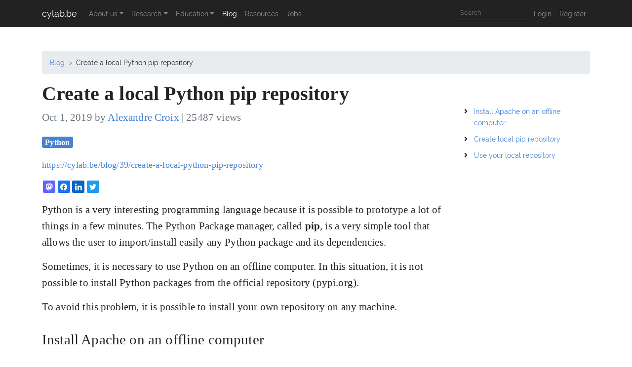

--- FILE ---
content_type: text/html; charset=utf-8
request_url: https://cylab.be/blog/39/create-a-local-python-pip-repository?accept-cookies=1
body_size: 4093
content:
<!DOCTYPE html>
<html class="h-100" lang="en">
    <head>
    <meta charset="utf-8">
    <meta http-equiv="X-UA-Compatible" content="IE=edge">
    <meta name="viewport" content="width=device-width, initial-scale=1">

    <!-- CSRF Token -->
    <meta name="csrf-token" content="zrnsnKKqpJBDqR1Bo2NEX5uvac3c44n8Cm6anYc7">

    <title>
                    Create a local Python pip repository |
                cylab.be</title>

    <!-- Scripts and CSS -->
    <script src="/js/app.1790fa8795dd52fae8ab95623a590149.js" defer></script>
    <link href="/css/app.ed5caa8488bd3bd6fab086f738133e5c.css" rel="stylesheet">

            

    <!-- bing webmaster validation -->
    <meta name="msvalidate.01" content="DD7E0AD703778C9D53AA9A627677FADB" />

    <!-- RSS feed -->
    <link rel="alternate" type="application/rss+xml"
          title="RSS Feed for cylab.be"
          href="/rss" />

        <link rel="canonical" href="https://cylab.be/blog/39/create-a-local-python-pip-repository" />
    
    <!-- icon for apple devices -->
    <link rel="apple-touch-icon" href="/images/apple-touch-icon.png">
</head>    
    <body class="h-100">
        <!--nav-bar overlay-->
<nav class="navbar navbar-expand-md navbar-dark bg-dark">
    <div class="container">
        <a class="navbar-brand" href="https://cylab.be">cylab.be</a>

        <button class="navbar-toggler" type="button" data-toggle="collapse"
                data-target="#navbar-main" aria-controls="navbar-main"
                aria-expanded="false" aria-label="Toggle navigation">
            <span class="navbar-toggler-icon"></span>
        </button>

        <div class="collapse navbar-collapse highlight-active" id="navbar-main">
            <ul class="navbar-nav mr-auto">
                <li class="nav-item dropdown">
                    <a class="nav-link dropdown-toggle" href="https://cylab.be/about"
                       id='navbar-dropdown-about' role="button" data-toggle="dropdown"
                       aria-haspopup="true" aria-expanded="false">About us</a>
                    <div class="dropdown-menu" aria-labelledby="navbarDropdownTools">
                        <a class="dropdown-item" href="https://cylab.be/about">About us</a>
                        <a class="dropdown-item" href="https://cylab.be/people">People</a>
                        <a class="dropdown-item" href="https://cylab.be/contact">Contact</a>
                    </div>
                </li>

                <li class="nav-item dropdown">
                    <a class="nav-link dropdown-toggle" href="https://cylab.be/research"
                       id='navbarDropdownResearch' role="button" data-toggle="dropdown"
                       aria-haspopup="true" aria-expanded="false">Research</a>
                    <div class="dropdown-menu" aria-labelledby="navbarDropdownTools">
                        <a class="dropdown-item" href="https://cylab.be/research/topics">Topics</a>
                        <a class="dropdown-item" href="https://cylab.be/projects">Projects</a>
                        <a class="dropdown-item" href="https://cylab.be/publications">Publications</a>
                    </div>
                </li>

                <li class="nav-item dropdown">
                    <a class="nav-link dropdown-toggle" href="https://cylab.be/teaching"
                       id='navbarDropdownEducation' role="button" data-toggle="dropdown"
                       aria-haspopup="true" aria-expanded="false">Education</a>
                    <div class="dropdown-menu" aria-labelledby="navbarDropdownTools">
                        <a class="dropdown-item" href="https://cylab.be/teaching">Academic courses</a>
                        <a class="dropdown-item" href="https://cylab.be/c3">Cylab Cybersecurity Challenges (C3)</a>
                        <a class="dropdown-item" href="https://cylab.be/trainings">Customized trainings</a>
                        <a class="dropdown-item" href="https://cylab.be/internships">Internships</a>
                    </div>
                </li>

                <li class="nav-item">
                    <a class="nav-link" href="https://cylab.be/blog">Blog</a>
                </li>
                <li class="nav-item">
                    <a class="nav-link" href="https://cylab.be/resources">Resources</a>
                </li>
                <li class="nav-item">
                    <a class="nav-link" href="https://cylab.be/jobs">Jobs</a>
                </li>
                

                            </ul>

            <ul class="navbar-nav navbar-right">
                <li class="nav-item">
                    <!-- Search form -->
                    <form class="form-inline" action="https://cylab.be/search" method="GET" >
                        <input class="form-control form-control-sm my-1" type="text" placeholder="Search"
                               name="q"
                               aria-label="Search">
                        <!-- this hidden button is used for automated testing -->
                        <button type="submit" class="d-none" id="search">Search</button>
                    </form>
                </li>

                                <li>
                    <a class="nav-link" href="https://cylab.be/login">Login</a>
                </li>
                <li>
                    <a class="nav-link" href="https://cylab.be/register">Register</a>
                </li>
                            </ul>
        </div>
    </div>
</nav>

        <div class="container py-5">
    <nav aria-label="breadcrumb"
         class="d-print-none">
        <ol class="breadcrumb">
            <li class="breadcrumb-item">
                <a href="https://cylab.be/blog" class="text-decoration-none">
                    Blog
                </a>
            </li>

            <li class="breadcrumb-item">
                Create a local Python pip repository
            </li>
        </ol>
    </nav>

    
    <div class='row'>
        <div class='col-lg-9 blog-post'>
            <h1>Create a local Python pip repository</h1>

<div class="blog-post-header">
    <p class="text-muted">
        Oct 1, 2019 by
        <a href="https://cylab.be/blog/author/266">Alexandre Croix</a> |
        25487 views
    </p>

    <p>
        <a class="badge badge-primary text-decoration-none"
   href="https://cylab.be/blog/tag/4/python">
    Python
</a>
    </p>

    <p class="text-small">
        <a href="https://cylab.be/blog/39/create-a-local-python-pip-repository">https://cylab.be/blog/39/create-a-local-python-pip-repository</a>
    </p>

    <div class="shareon my-3 d-print-none">
        <a class="mastodon"></a>
        <a class="facebook"></a>
        <a class="linkedin"></a>
        <a class="twitter"></a>
    </div>
</div>

<p>Python is a very interesting programming language because it is possible to prototype a lot of things in a few minutes.
The Python Package manager, called <strong>pip</strong>, is a very simple tool that allows the user to import/install easily any Python package and its dependencies.</p>
<p>Sometimes, it is necessary to use Python on an offline computer. In this situation, it is not possible to install Python packages from the official repository (pypi.org).</p>
<p>To avoid this problem, it is possible to install your own repository on any machine.</p>
<h2 id="install-apache-on-an-offline-computer">Install Apache on an offline computer<a href="#install-apache-on-an-offline-computer" class="heading-anchor"><i class="fas fa-link"></i></a></h2>
<p>The first step to set up a local Python repository is to install an Apache server.</p>
<p>If it is possible to install Apache with an Internet connection, use simply:</p>
<pre><code class="language-bash">sudo apt-get install apache2
</code></pre>
<p>If it is not allowed or possible to connect the computer on the Internet, you have to install apache manually. The following script download all needed dependencies:</p>
<pre><code class="language-bash">#!/bin/sh
wget -c http://nl.archive.ubuntu.com/ubuntu/pool/main/a/apr/libapr1_1.5.2-3_amd64.deb
wget -c http://nl.archive.ubuntu.com/ubuntu/pool/main/a/apr-util/libaprutil1_1.5.4-1build1_amd64.deb
wget -c http://nl.archive.ubuntu.com/ubuntu/pool/main/a/apr-util/libaprutil1-dbd-sqlite3_1.5.4-1build1_amd64.deb
wget -c http://nl.archive.ubuntu.com/ubuntu/pool/main/a/apr-util/libaprutil1-ldap_1.5.4-1build1_amd64.deb
wget -c http://nl.archive.ubuntu.com/ubuntu/pool/main/l/lua5.1/liblua5.1-0_5.1.5-8ubuntu1_amd64.deb
wget -c http://nl.archive.ubuntu.com/ubuntu/pool/main/a/apache2/apache2-bin_2.4.18-2ubuntu3.13_amd64.deb
wget -c http://nl.archive.ubuntu.com/ubuntu/pool/main/a/apache2/apache2-utils_2.4.18-2ubuntu3.13_amd64.deb
wget -c http://nl.archive.ubuntu.com/ubuntu/pool/main/a/apache2/apache2-data_2.4.18-2ubuntu3.13_all.deb
wget -c http://nl.archive.ubuntu.com/ubuntu/pool/main/a/apache2/apache2_2.4.18-2ubuntu3.13_amd64.deb
</code></pre>
<p>Copy them on the offline computer and install them manually.</p>
<h2 id="create-local-pip-repository">Create local pip repository<a href="#create-local-pip-repository" class="heading-anchor"><i class="fas fa-link"></i></a></h2>
<p>If you need only some specific dependencies, <strong>pypi-mirror</strong> (<a href="https://pypi.org/project/python-pypi-mirror/" target="_blank">https://pypi.org/project/python-pypi-mirror/</a>) is the perfect tool.
Install, on an online computer, pypi-mirror (works only with pip3):</p>
<pre><code class="language-bash">pip install python-pypi-mirror
</code></pre>
<p>Then, run the two following commands for each your required dependencies:</p>
<pre><code class="language-bash">pypi-mirror download -d path/to/folder &lt;package&gt;
pypi-mirror create -c -d path/to/folder -m simple
</code></pre>
<p>The first command will download the Python package and its dependencies on the folder <em>path/to/folder</em>.
The second command will create an index of the dependencies and store it in the <em>simple</em> folder.</p>
<p>For a large number of dependencies, it could be interesting to use a script to read and download all dependencies from a <em>requirements.txt</em> file.</p>
<p>Copy the <em>path/to/folder</em> and <em>simple</em> folders in /var/www/html on the offline machine.
The local repository is ready!</p>
<h2 id="use-your-local-repository">Use your local repository<a href="#use-your-local-repository" class="heading-anchor"><i class="fas fa-link"></i></a></h2>
<p>To use your new local repository on this offline machine (or any machine connected to the same local network), use the following command:</p>
<pre><code class="language-bash">pip install -i http://ip.of.srv/simple --trusted-host ip.of.srv package
</code></pre>
<p>Of course,<em>pip</em> must be installed on the offline computer on which you want to install the package. It is possible to do it manually (as for the Apache server), or, longer but easier, use a local apt-mirror as described: <a href="https://cylab.be/blog/38/create-a-local-apt-mirror-for-offline-usage" target="_blank">https://cylab.be/blog/38/create-a-local-apt-mirror-for-offline-usage</a>.</p>


<p class="small mt-5 text-muted"
    xmlns:cc="http://creativecommons.org/ns#" >This blog post is licensed under
    <a href="http://creativecommons.org/licenses/by-sa/4.0/?ref=chooser-v1" target="_blank"
       rel="license noopener noreferrer"
       class="d-inline-block text-decoration-none">
        CC BY-SA 4.0
        <img class="img-cc"
             src="/images/cc.svg">
        <img class="img-cc"
             src="/images/by.svg">
        <img class="img-cc"
             src="/images/sa.svg">
    </a>
</p>        </div>

        <div class="col-lg-3 d-print-none">
            <ul class="list-unstyled list-square-brackets mt-5">
                                <li><a href="#install-apache-on-an-offline-computer">Install Apache on an offline computer</a></li>
                                <li><a href="#create-local-pip-repository">Create local pip repository</a></li>
                                <li><a href="#use-your-local-repository">Use your local repository</a></li>
                            </ul>
        </div>
    </div>
</div>

<div class='my-0 py-4 bg-gray d-print-none'>
    <div class='container'>
        <div class='row'>
            <div class='col-lg-12'>
                <div class="card-deck">
            <a class="card tile my-3 "
           href="https://cylab.be/blog/465/pip-pipx-pipenv-what-the-pip">
            <div class="card-body">
                <h5 class="card-title">
                    Pip, pipx, pipenv ... what the pip?
                </h5>
                
                <p>
                                        <span class='badge badge-primary'>Python</span>
                                    </p>

                                <div style="background-image: url(/storage/blog/465/files/2t6KFudbQnVu8YzJ/pip-pipx-pipenv.png)" class="square img-cover"></div>
                            </div>

            <div class="card-footer">
                <div class="text-muted">
                    Dec 17, 2025 | 802 views
                </div>
            </div>
        </a>
            <a class="card tile my-3 "
           href="https://cylab.be/blog/460/setting-up-a-llm-via-pythons-huggingface">
            <div class="card-body">
                <h5 class="card-title">
                    Setting up a LLM via Python&#039;s Huggingface
                </h5>
                
                <p>
                                        <span class='badge badge-primary'>AI</span>
                                        <span class='badge badge-primary'>Tools</span>
                                        <span class='badge badge-primary'>Python</span>
                                    </p>

                                <div style="background-image: url(https://raw.githubusercontent.com/denitdao/o-rly-collection/refs/heads/main/public/book_covers/google-error-message.jpg)" class="square img-cover"></div>
                            </div>

            <div class="card-footer">
                <div class="text-muted">
                    Dec 3, 2025 | 929 views
                </div>
            </div>
        </a>
            <a class="card tile my-3 "
           href="https://cylab.be/blog/395/ghosts-v80-implementation-orchestrating-realistic-traffic-for-poc-attack-simulation-and-log-monitoring">
            <div class="card-body">
                <h5 class="card-title">
                    GHOSTS v8.0 Implementation: Orchestrating Realistic Traffic for PoC Attack Simulation and Log Monitoring
                </h5>
                
                <p>
                                        <span class='badge badge-primary'>Python</span>
                                        <span class='badge badge-primary'>Windows</span>
                                        <span class='badge badge-primary'>Docker</span>
                                        <span class='badge badge-primary'>Network analysis and visualization</span>
                                        <span class='badge badge-primary'>Virtualization</span>
                                        <span class='badge badge-primary'>Offensive Security</span>
                                    </p>

                                <div style="background-image: url(/storage/blog/395/files/YdbHTHmFsdmkMqtX/8.png)" class="square img-cover"></div>
                            </div>

            <div class="card-footer">
                <div class="text-muted">
                    Mar 10, 2025 | 4106 views
                </div>
            </div>
        </a>
    </div>
            </div>
        </div>
    </div>
</div>

        <footer>
    <div class="bg-dark text-white pt-5 pb-3">
        <div class="container">
            <div class="row">
                <div class="col-lg-4 col-md-6">
                    <h3>About Us</h3>
                    <p>
                        We are the Cyber Defence Lab of the Royal Military Academy (Belgium). We aim to
                        be a <b>center of excellence</b> in all aspects of cyber defence:
                        protection, detection, incident response and management.
                    </p>
                    <a href="https://cylab.be/about" class="btn btn-outline-light">Learn More</a>
                </div>

                <div class="col-lg-4 col-md-6">
                </div>

                <div class="col-lg-4 col-md-6">
                </div>
            </div>
        </div>
    </div>

    <div class="bg-black py-3">
        <div class="container">
            <div class="row">
                <div class="col-lg-7">
                    <a href="https://twitter.com/CylabB"><i class="fab fa-twitter-square fa-3x social"></i></a>
                    <a href="https://www.linkedin.com/company/cylab-be"><i class="fab fa-linkedin fa-3x social"></i></a>
                    <a href="/rss"><i class="fas fa-rss-square fa-3x social"></i></a>
                </div>
                <div class="col-lg-5 text-white text-right">
                    <span>&copy; Copyright 2026. All Right Reserved</span>
                </div>
            </div>
        </div>
    </div>
</footer>

            </body>
    <script type="text/javascript">
    document.addEventListener('DOMContentLoaded', function(){
        
        
        
            });
</script></html>


--- FILE ---
content_type: application/javascript
request_url: https://cylab.be/js/app.1790fa8795dd52fae8ab95623a590149.js
body_size: 217713
content:
/*! For license information please see app.js.LICENSE.txt */
(()=>{var t,e={66:(t,e,n)=>{"use strict";n.d(e,{A:()=>i});const i="/fonts/vendor/typeface-raleway/files/raleway-latin-700.woff2?7ce9eb3fe454f54745a4adfdba59687e"},83:()=>{!function(t){var e=/[*&][^\s[\]{},]+/,n=/!(?:<[\w\-%#;/?:@&=+$,.!~*'()[\]]+>|(?:[a-zA-Z\d-]*!)?[\w\-%#;/?:@&=+$.~*'()]+)?/,i="(?:"+n.source+"(?:[ \t]+"+e.source+")?|"+e.source+"(?:[ \t]+"+n.source+")?)",o=/(?:[^\s\x00-\x08\x0e-\x1f!"#%&'*,\-:>?@[\]`{|}\x7f-\x84\x86-\x9f\ud800-\udfff\ufffe\uffff]|[?:-]<PLAIN>)(?:[ \t]*(?:(?![#:])<PLAIN>|:<PLAIN>))*/.source.replace(/<PLAIN>/g,function(){return/[^\s\x00-\x08\x0e-\x1f,[\]{}\x7f-\x84\x86-\x9f\ud800-\udfff\ufffe\uffff]/.source}),r=/"(?:[^"\\\r\n]|\\.)*"|'(?:[^'\\\r\n]|\\.)*'/.source;function a(t,e){e=(e||"").replace(/m/g,"")+"m";var n=/([:\-,[{]\s*(?:\s<<prop>>[ \t]+)?)(?:<<value>>)(?=[ \t]*(?:$|,|\]|\}|(?:[\r\n]\s*)?#))/.source.replace(/<<prop>>/g,function(){return i}).replace(/<<value>>/g,function(){return t});return RegExp(n,e)}t.languages.yaml={scalar:{pattern:RegExp(/([\-:]\s*(?:\s<<prop>>[ \t]+)?[|>])[ \t]*(?:((?:\r?\n|\r)[ \t]+)\S[^\r\n]*(?:\2[^\r\n]+)*)/.source.replace(/<<prop>>/g,function(){return i})),lookbehind:!0,alias:"string"},comment:/#.*/,key:{pattern:RegExp(/((?:^|[:\-,[{\r\n?])[ \t]*(?:<<prop>>[ \t]+)?)<<key>>(?=\s*:\s)/.source.replace(/<<prop>>/g,function(){return i}).replace(/<<key>>/g,function(){return"(?:"+o+"|"+r+")"})),lookbehind:!0,greedy:!0,alias:"atrule"},directive:{pattern:/(^[ \t]*)%.+/m,lookbehind:!0,alias:"important"},datetime:{pattern:a(/\d{4}-\d\d?-\d\d?(?:[tT]|[ \t]+)\d\d?:\d{2}:\d{2}(?:\.\d*)?(?:[ \t]*(?:Z|[-+]\d\d?(?::\d{2})?))?|\d{4}-\d{2}-\d{2}|\d\d?:\d{2}(?::\d{2}(?:\.\d*)?)?/.source),lookbehind:!0,alias:"number"},boolean:{pattern:a(/false|true/.source,"i"),lookbehind:!0,alias:"important"},null:{pattern:a(/null|~/.source,"i"),lookbehind:!0,alias:"important"},string:{pattern:a(r),lookbehind:!0,greedy:!0},number:{pattern:a(/[+-]?(?:0x[\da-f]+|0o[0-7]+|(?:\d+(?:\.\d*)?|\.\d+)(?:e[+-]?\d+)?|\.inf|\.nan)/.source,"i"),lookbehind:!0},tag:n,important:e,punctuation:/---|[:[\]{}\-,|>?]|\.\.\./},t.languages.yml=t.languages.yaml}(Prism)},226:(t,e,n)=>{"use strict";n.d(e,{A:()=>i});const i="/fonts/vendor/typeface-raleway/files/raleway-latin-100italic.woff?854d795c80aadde26874f49371e6007d"},271:()=>{Prism.languages.c=Prism.languages.extend("clike",{comment:{pattern:/\/\/(?:[^\r\n\\]|\\(?:\r\n?|\n|(?![\r\n])))*|\/\*[\s\S]*?(?:\*\/|$)/,greedy:!0},string:{pattern:/"(?:\\(?:\r\n|[\s\S])|[^"\\\r\n])*"/,greedy:!0},"class-name":{pattern:/(\b(?:enum|struct)\s+(?:__attribute__\s*\(\([\s\S]*?\)\)\s*)?)\w+|\b[a-z]\w*_t\b/,lookbehind:!0},keyword:/\b(?:_Alignas|_Alignof|_Atomic|_Bool|_Complex|_Generic|_Imaginary|_Noreturn|_Static_assert|_Thread_local|__attribute__|asm|auto|break|case|char|const|continue|default|do|double|else|enum|extern|float|for|goto|if|inline|int|long|register|return|short|signed|sizeof|static|struct|switch|typedef|typeof|union|unsigned|void|volatile|while)\b/,function:/\b[a-z_]\w*(?=\s*\()/i,number:/(?:\b0x(?:[\da-f]+(?:\.[\da-f]*)?|\.[\da-f]+)(?:p[+-]?\d+)?|(?:\b\d+(?:\.\d*)?|\B\.\d+)(?:e[+-]?\d+)?)[ful]{0,4}/i,operator:/>>=?|<<=?|->|([-+&|:])\1|[?:~]|[-+*/%&|^!=<>]=?/}),Prism.languages.insertBefore("c","string",{char:{pattern:/'(?:\\(?:\r\n|[\s\S])|[^'\\\r\n]){0,32}'/,greedy:!0}}),Prism.languages.insertBefore("c","string",{macro:{pattern:/(^[\t ]*)#\s*[a-z](?:[^\r\n\\/]|\/(?!\*)|\/\*(?:[^*]|\*(?!\/))*\*\/|\\(?:\r\n|[\s\S]))*/im,lookbehind:!0,greedy:!0,alias:"property",inside:{string:[{pattern:/^(#\s*include\s*)<[^>]+>/,lookbehind:!0},Prism.languages.c.string],char:Prism.languages.c.char,comment:Prism.languages.c.comment,"macro-name":[{pattern:/(^#\s*define\s+)\w+\b(?!\()/i,lookbehind:!0},{pattern:/(^#\s*define\s+)\w+\b(?=\()/i,lookbehind:!0,alias:"function"}],directive:{pattern:/^(#\s*)[a-z]+/,lookbehind:!0,alias:"keyword"},"directive-hash":/^#/,punctuation:/##|\\(?=[\r\n])/,expression:{pattern:/\S[\s\S]*/,inside:Prism.languages.c}}}}),Prism.languages.insertBefore("c","function",{constant:/\b(?:EOF|NULL|SEEK_CUR|SEEK_END|SEEK_SET|__DATE__|__FILE__|__LINE__|__TIMESTAMP__|__TIME__|__func__|stderr|stdin|stdout)\b/}),delete Prism.languages.c.boolean},458:(t,e,n)=>{"use strict";n.d(e,{A:()=>i});const i="/fonts/vendor/typeface-raleway/files/raleway-latin-500.woff?9a5dc336cf24b7cb042609a44d898094"},536:()=>{},689:function(t){t.exports=function(){"use strict";var t="function"==typeof Symbol&&"symbol"==typeof Symbol.iterator?function(t){return typeof t}:function(t){return t&&"function"==typeof Symbol&&t.constructor===Symbol&&t!==Symbol.prototype?"symbol":typeof t},e=function(t,e){if(!(t instanceof e))throw new TypeError("Cannot call a class as a function")},n=function(){function t(t,e){for(var n=0;n<e.length;n++){var i=e[n];i.enumerable=i.enumerable||!1,i.configurable=!0,"value"in i&&(i.writable=!0),Object.defineProperty(t,i.key,i)}}return function(e,n,i){return n&&t(e.prototype,n),i&&t(e,i),e}}(),i=Object.assign||function(t){for(var e=1;e<arguments.length;e++){var n=arguments[e];for(var i in n)Object.prototype.hasOwnProperty.call(n,i)&&(t[i]=n[i])}return t},o=function(){function t(n){var i=!(arguments.length>1&&void 0!==arguments[1])||arguments[1],o=arguments.length>2&&void 0!==arguments[2]?arguments[2]:[],r=arguments.length>3&&void 0!==arguments[3]?arguments[3]:5e3;e(this,t),this.ctx=n,this.iframes=i,this.exclude=o,this.iframesTimeout=r}return n(t,[{key:"getContexts",value:function(){var t=[];return(void 0!==this.ctx&&this.ctx?NodeList.prototype.isPrototypeOf(this.ctx)?Array.prototype.slice.call(this.ctx):Array.isArray(this.ctx)?this.ctx:"string"==typeof this.ctx?Array.prototype.slice.call(document.querySelectorAll(this.ctx)):[this.ctx]:[]).forEach(function(e){var n=t.filter(function(t){return t.contains(e)}).length>0;-1!==t.indexOf(e)||n||t.push(e)}),t}},{key:"getIframeContents",value:function(t,e){var n=arguments.length>2&&void 0!==arguments[2]?arguments[2]:function(){},i=void 0;try{var o=t.contentWindow;if(i=o.document,!o||!i)throw new Error("iframe inaccessible")}catch(t){n()}i&&e(i)}},{key:"isIframeBlank",value:function(t){var e="about:blank",n=t.getAttribute("src").trim();return t.contentWindow.location.href===e&&n!==e&&n}},{key:"observeIframeLoad",value:function(t,e,n){var i=this,o=!1,r=null,a=function a(){if(!o){o=!0,clearTimeout(r);try{i.isIframeBlank(t)||(t.removeEventListener("load",a),i.getIframeContents(t,e,n))}catch(t){n()}}};t.addEventListener("load",a),r=setTimeout(a,this.iframesTimeout)}},{key:"onIframeReady",value:function(t,e,n){try{"complete"===t.contentWindow.document.readyState?this.isIframeBlank(t)?this.observeIframeLoad(t,e,n):this.getIframeContents(t,e,n):this.observeIframeLoad(t,e,n)}catch(t){n()}}},{key:"waitForIframes",value:function(t,e){var n=this,i=0;this.forEachIframe(t,function(){return!0},function(t){i++,n.waitForIframes(t.querySelector("html"),function(){--i||e()})},function(t){t||e()})}},{key:"forEachIframe",value:function(e,n,i){var o=this,r=arguments.length>3&&void 0!==arguments[3]?arguments[3]:function(){},a=e.querySelectorAll("iframe"),s=a.length,l=0;a=Array.prototype.slice.call(a);var u=function(){--s<=0&&r(l)};s||u(),a.forEach(function(e){t.matches(e,o.exclude)?u():o.onIframeReady(e,function(t){n(e)&&(l++,i(t)),u()},u)})}},{key:"createIterator",value:function(t,e,n){return document.createNodeIterator(t,e,n,!1)}},{key:"createInstanceOnIframe",value:function(e){return new t(e.querySelector("html"),this.iframes)}},{key:"compareNodeIframe",value:function(t,e,n){if(t.compareDocumentPosition(n)&Node.DOCUMENT_POSITION_PRECEDING){if(null===e)return!0;if(e.compareDocumentPosition(n)&Node.DOCUMENT_POSITION_FOLLOWING)return!0}return!1}},{key:"getIteratorNode",value:function(t){var e=t.previousNode();return{prevNode:e,node:(null===e||t.nextNode())&&t.nextNode()}}},{key:"checkIframeFilter",value:function(t,e,n,i){var o=!1,r=!1;return i.forEach(function(t,e){t.val===n&&(o=e,r=t.handled)}),this.compareNodeIframe(t,e,n)?(!1!==o||r?!1===o||r||(i[o].handled=!0):i.push({val:n,handled:!0}),!0):(!1===o&&i.push({val:n,handled:!1}),!1)}},{key:"handleOpenIframes",value:function(t,e,n,i){var o=this;t.forEach(function(t){t.handled||o.getIframeContents(t.val,function(t){o.createInstanceOnIframe(t).forEachNode(e,n,i)})})}},{key:"iterateThroughNodes",value:function(t,e,n,i,o){for(var r=this,a=this.createIterator(e,t,i),s=[],l=[],u=void 0,c=void 0,h=function(){var t=r.getIteratorNode(a);return c=t.prevNode,u=t.node};h();)this.iframes&&this.forEachIframe(e,function(t){return r.checkIframeFilter(u,c,t,s)},function(e){r.createInstanceOnIframe(e).forEachNode(t,function(t){return l.push(t)},i)}),l.push(u);l.forEach(function(t){n(t)}),this.iframes&&this.handleOpenIframes(s,t,n,i),o()}},{key:"forEachNode",value:function(t,e,n){var i=this,o=arguments.length>3&&void 0!==arguments[3]?arguments[3]:function(){},r=this.getContexts(),a=r.length;a||o(),r.forEach(function(r){var s=function(){i.iterateThroughNodes(t,r,e,n,function(){--a<=0&&o()})};i.iframes?i.waitForIframes(r,s):s()})}}],[{key:"matches",value:function(t,e){var n="string"==typeof e?[e]:e,i=t.matches||t.matchesSelector||t.msMatchesSelector||t.mozMatchesSelector||t.oMatchesSelector||t.webkitMatchesSelector;if(i){var o=!1;return n.every(function(e){return!i.call(t,e)||(o=!0,!1)}),o}return!1}}]),t}(),r=function(){function r(t){e(this,r),this.ctx=t,this.ie=!1;var n=window.navigator.userAgent;(n.indexOf("MSIE")>-1||n.indexOf("Trident")>-1)&&(this.ie=!0)}return n(r,[{key:"log",value:function(e){var n=arguments.length>1&&void 0!==arguments[1]?arguments[1]:"debug",i=this.opt.log;this.opt.debug&&"object"===(void 0===i?"undefined":t(i))&&"function"==typeof i[n]&&i[n]("mark.js: "+e)}},{key:"escapeStr",value:function(t){return t.replace(/[\-\[\]\/\{\}\(\)\*\+\?\.\\\^\$\|]/g,"\\$&")}},{key:"createRegExp",value:function(t){return"disabled"!==this.opt.wildcards&&(t=this.setupWildcardsRegExp(t)),t=this.escapeStr(t),Object.keys(this.opt.synonyms).length&&(t=this.createSynonymsRegExp(t)),(this.opt.ignoreJoiners||this.opt.ignorePunctuation.length)&&(t=this.setupIgnoreJoinersRegExp(t)),this.opt.diacritics&&(t=this.createDiacriticsRegExp(t)),t=this.createMergedBlanksRegExp(t),(this.opt.ignoreJoiners||this.opt.ignorePunctuation.length)&&(t=this.createJoinersRegExp(t)),"disabled"!==this.opt.wildcards&&(t=this.createWildcardsRegExp(t)),t=this.createAccuracyRegExp(t)}},{key:"createSynonymsRegExp",value:function(t){var e=this.opt.synonyms,n=this.opt.caseSensitive?"":"i",i=this.opt.ignoreJoiners||this.opt.ignorePunctuation.length?"\0":"";for(var o in e)if(e.hasOwnProperty(o)){var r=e[o],a="disabled"!==this.opt.wildcards?this.setupWildcardsRegExp(o):this.escapeStr(o),s="disabled"!==this.opt.wildcards?this.setupWildcardsRegExp(r):this.escapeStr(r);""!==a&&""!==s&&(t=t.replace(new RegExp("("+this.escapeStr(a)+"|"+this.escapeStr(s)+")","gm"+n),i+"("+this.processSynomyms(a)+"|"+this.processSynomyms(s)+")"+i))}return t}},{key:"processSynomyms",value:function(t){return(this.opt.ignoreJoiners||this.opt.ignorePunctuation.length)&&(t=this.setupIgnoreJoinersRegExp(t)),t}},{key:"setupWildcardsRegExp",value:function(t){return(t=t.replace(/(?:\\)*\?/g,function(t){return"\\"===t.charAt(0)?"?":""})).replace(/(?:\\)*\*/g,function(t){return"\\"===t.charAt(0)?"*":""})}},{key:"createWildcardsRegExp",value:function(t){var e="withSpaces"===this.opt.wildcards;return t.replace(/\u0001/g,e?"[\\S\\s]?":"\\S?").replace(/\u0002/g,e?"[\\S\\s]*?":"\\S*")}},{key:"setupIgnoreJoinersRegExp",value:function(t){return t.replace(/[^(|)\\]/g,function(t,e,n){var i=n.charAt(e+1);return/[(|)\\]/.test(i)||""===i?t:t+"\0"})}},{key:"createJoinersRegExp",value:function(t){var e=[],n=this.opt.ignorePunctuation;return Array.isArray(n)&&n.length&&e.push(this.escapeStr(n.join(""))),this.opt.ignoreJoiners&&e.push("\\u00ad\\u200b\\u200c\\u200d"),e.length?t.split(/\u0000+/).join("["+e.join("")+"]*"):t}},{key:"createDiacriticsRegExp",value:function(t){var e=this.opt.caseSensitive?"":"i",n=this.opt.caseSensitive?["aàáảãạăằắẳẵặâầấẩẫậäåāą","AÀÁẢÃẠĂẰẮẲẴẶÂẦẤẨẪẬÄÅĀĄ","cçćč","CÇĆČ","dđď","DĐĎ","eèéẻẽẹêềếểễệëěēę","EÈÉẺẼẸÊỀẾỂỄỆËĚĒĘ","iìíỉĩịîïī","IÌÍỈĨỊÎÏĪ","lł","LŁ","nñňń","NÑŇŃ","oòóỏõọôồốổỗộơởỡớờợöøō","OÒÓỎÕỌÔỒỐỔỖỘƠỞỠỚỜỢÖØŌ","rř","RŘ","sšśșş","SŠŚȘŞ","tťțţ","TŤȚŢ","uùúủũụưừứửữựûüůū","UÙÚỦŨỤƯỪỨỬỮỰÛÜŮŪ","yýỳỷỹỵÿ","YÝỲỶỸỴŸ","zžżź","ZŽŻŹ"]:["aàáảãạăằắẳẵặâầấẩẫậäåāąAÀÁẢÃẠĂẰẮẲẴẶÂẦẤẨẪẬÄÅĀĄ","cçćčCÇĆČ","dđďDĐĎ","eèéẻẽẹêềếểễệëěēęEÈÉẺẼẸÊỀẾỂỄỆËĚĒĘ","iìíỉĩịîïīIÌÍỈĨỊÎÏĪ","lłLŁ","nñňńNÑŇŃ","oòóỏõọôồốổỗộơởỡớờợöøōOÒÓỎÕỌÔỒỐỔỖỘƠỞỠỚỜỢÖØŌ","rřRŘ","sšśșşSŠŚȘŞ","tťțţTŤȚŢ","uùúủũụưừứửữựûüůūUÙÚỦŨỤƯỪỨỬỮỰÛÜŮŪ","yýỳỷỹỵÿYÝỲỶỸỴŸ","zžżźZŽŻŹ"],i=[];return t.split("").forEach(function(o){n.every(function(n){if(-1!==n.indexOf(o)){if(i.indexOf(n)>-1)return!1;t=t.replace(new RegExp("["+n+"]","gm"+e),"["+n+"]"),i.push(n)}return!0})}),t}},{key:"createMergedBlanksRegExp",value:function(t){return t.replace(/[\s]+/gim,"[\\s]+")}},{key:"createAccuracyRegExp",value:function(t){var e=this,n="!\"#$%&'()*+,-./:;<=>?@[\\]^_`{|}~¡¿",i=this.opt.accuracy,o="string"==typeof i?i:i.value,r="string"==typeof i?[]:i.limiters,a="";switch(r.forEach(function(t){a+="|"+e.escapeStr(t)}),o){case"partially":default:return"()("+t+")";case"complementary":return"()([^"+(a="\\s"+(a||this.escapeStr(n)))+"]*"+t+"[^"+a+"]*)";case"exactly":return"(^|\\s"+a+")("+t+")(?=$|\\s"+a+")"}}},{key:"getSeparatedKeywords",value:function(t){var e=this,n=[];return t.forEach(function(t){e.opt.separateWordSearch?t.split(" ").forEach(function(t){t.trim()&&-1===n.indexOf(t)&&n.push(t)}):t.trim()&&-1===n.indexOf(t)&&n.push(t)}),{keywords:n.sort(function(t,e){return e.length-t.length}),length:n.length}}},{key:"isNumeric",value:function(t){return Number(parseFloat(t))==t}},{key:"checkRanges",value:function(t){var e=this;if(!Array.isArray(t)||"[object Object]"!==Object.prototype.toString.call(t[0]))return this.log("markRanges() will only accept an array of objects"),this.opt.noMatch(t),[];var n=[],i=0;return t.sort(function(t,e){return t.start-e.start}).forEach(function(t){var o=e.callNoMatchOnInvalidRanges(t,i),r=o.start,a=o.end;o.valid&&(t.start=r,t.length=a-r,n.push(t),i=a)}),n}},{key:"callNoMatchOnInvalidRanges",value:function(t,e){var n=void 0,i=void 0,o=!1;return t&&void 0!==t.start?(i=(n=parseInt(t.start,10))+parseInt(t.length,10),this.isNumeric(t.start)&&this.isNumeric(t.length)&&i-e>0&&i-n>0?o=!0:(this.log("Ignoring invalid or overlapping range: "+JSON.stringify(t)),this.opt.noMatch(t))):(this.log("Ignoring invalid range: "+JSON.stringify(t)),this.opt.noMatch(t)),{start:n,end:i,valid:o}}},{key:"checkWhitespaceRanges",value:function(t,e,n){var i=void 0,o=!0,r=n.length,a=e-r,s=parseInt(t.start,10)-a;return(i=(s=s>r?r:s)+parseInt(t.length,10))>r&&(i=r,this.log("End range automatically set to the max value of "+r)),s<0||i-s<0||s>r||i>r?(o=!1,this.log("Invalid range: "+JSON.stringify(t)),this.opt.noMatch(t)):""===n.substring(s,i).replace(/\s+/g,"")&&(o=!1,this.log("Skipping whitespace only range: "+JSON.stringify(t)),this.opt.noMatch(t)),{start:s,end:i,valid:o}}},{key:"getTextNodes",value:function(t){var e=this,n="",i=[];this.iterator.forEachNode(NodeFilter.SHOW_TEXT,function(t){i.push({start:n.length,end:(n+=t.textContent).length,node:t})},function(t){return e.matchesExclude(t.parentNode)?NodeFilter.FILTER_REJECT:NodeFilter.FILTER_ACCEPT},function(){t({value:n,nodes:i})})}},{key:"matchesExclude",value:function(t){return o.matches(t,this.opt.exclude.concat(["script","style","title","head","html"]))}},{key:"wrapRangeInTextNode",value:function(t,e,n){var i=this.opt.element?this.opt.element:"mark",o=t.splitText(e),r=o.splitText(n-e),a=document.createElement(i);return a.setAttribute("data-markjs","true"),this.opt.className&&a.setAttribute("class",this.opt.className),a.textContent=o.textContent,o.parentNode.replaceChild(a,o),r}},{key:"wrapRangeInMappedTextNode",value:function(t,e,n,i,o){var r=this;t.nodes.every(function(a,s){var l=t.nodes[s+1];if(void 0===l||l.start>e){if(!i(a.node))return!1;var u=e-a.start,c=(n>a.end?a.end:n)-a.start,h=t.value.substr(0,a.start),d=t.value.substr(c+a.start);if(a.node=r.wrapRangeInTextNode(a.node,u,c),t.value=h+d,t.nodes.forEach(function(e,n){n>=s&&(t.nodes[n].start>0&&n!==s&&(t.nodes[n].start-=c),t.nodes[n].end-=c)}),n-=c,o(a.node.previousSibling,a.start),!(n>a.end))return!1;e=a.end}return!0})}},{key:"wrapMatches",value:function(t,e,n,i,o){var r=this,a=0===e?0:e+1;this.getTextNodes(function(e){e.nodes.forEach(function(e){e=e.node;for(var o=void 0;null!==(o=t.exec(e.textContent))&&""!==o[a];)if(n(o[a],e)){var s=o.index;if(0!==a)for(var l=1;l<a;l++)s+=o[l].length;e=r.wrapRangeInTextNode(e,s,s+o[a].length),i(e.previousSibling),t.lastIndex=0}}),o()})}},{key:"wrapMatchesAcrossElements",value:function(t,e,n,i,o){var r=this,a=0===e?0:e+1;this.getTextNodes(function(e){for(var s=void 0;null!==(s=t.exec(e.value))&&""!==s[a];){var l=s.index;if(0!==a)for(var u=1;u<a;u++)l+=s[u].length;var c=l+s[a].length;r.wrapRangeInMappedTextNode(e,l,c,function(t){return n(s[a],t)},function(e,n){t.lastIndex=n,i(e)})}o()})}},{key:"wrapRangeFromIndex",value:function(t,e,n,i){var o=this;this.getTextNodes(function(r){var a=r.value.length;t.forEach(function(t,i){var s=o.checkWhitespaceRanges(t,a,r.value),l=s.start,u=s.end;s.valid&&o.wrapRangeInMappedTextNode(r,l,u,function(n){return e(n,t,r.value.substring(l,u),i)},function(e){n(e,t)})}),i()})}},{key:"unwrapMatches",value:function(t){for(var e=t.parentNode,n=document.createDocumentFragment();t.firstChild;)n.appendChild(t.removeChild(t.firstChild));e.replaceChild(n,t),this.ie?this.normalizeTextNode(e):e.normalize()}},{key:"normalizeTextNode",value:function(t){if(t){if(3===t.nodeType)for(;t.nextSibling&&3===t.nextSibling.nodeType;)t.nodeValue+=t.nextSibling.nodeValue,t.parentNode.removeChild(t.nextSibling);else this.normalizeTextNode(t.firstChild);this.normalizeTextNode(t.nextSibling)}}},{key:"markRegExp",value:function(t,e){var n=this;this.opt=e,this.log('Searching with expression "'+t+'"');var i=0,o="wrapMatches",r=function(t){i++,n.opt.each(t)};this.opt.acrossElements&&(o="wrapMatchesAcrossElements"),this[o](t,this.opt.ignoreGroups,function(t,e){return n.opt.filter(e,t,i)},r,function(){0===i&&n.opt.noMatch(t),n.opt.done(i)})}},{key:"mark",value:function(t,e){var n=this;this.opt=e;var i=0,o="wrapMatches",r=this.getSeparatedKeywords("string"==typeof t?[t]:t),a=r.keywords,s=r.length,l=this.opt.caseSensitive?"":"i",u=function t(e){var r=new RegExp(n.createRegExp(e),"gm"+l),u=0;n.log('Searching with expression "'+r+'"'),n[o](r,1,function(t,o){return n.opt.filter(o,e,i,u)},function(t){u++,i++,n.opt.each(t)},function(){0===u&&n.opt.noMatch(e),a[s-1]===e?n.opt.done(i):t(a[a.indexOf(e)+1])})};this.opt.acrossElements&&(o="wrapMatchesAcrossElements"),0===s?this.opt.done(i):u(a[0])}},{key:"markRanges",value:function(t,e){var n=this;this.opt=e;var i=0,o=this.checkRanges(t);o&&o.length?(this.log("Starting to mark with the following ranges: "+JSON.stringify(o)),this.wrapRangeFromIndex(o,function(t,e,i,o){return n.opt.filter(t,e,i,o)},function(t,e){i++,n.opt.each(t,e)},function(){n.opt.done(i)})):this.opt.done(i)}},{key:"unmark",value:function(t){var e=this;this.opt=t;var n=this.opt.element?this.opt.element:"*";n+="[data-markjs]",this.opt.className&&(n+="."+this.opt.className),this.log('Removal selector "'+n+'"'),this.iterator.forEachNode(NodeFilter.SHOW_ELEMENT,function(t){e.unwrapMatches(t)},function(t){var i=o.matches(t,n),r=e.matchesExclude(t);return!i||r?NodeFilter.FILTER_REJECT:NodeFilter.FILTER_ACCEPT},this.opt.done)}},{key:"opt",set:function(t){this._opt=i({},{element:"",className:"",exclude:[],iframes:!1,iframesTimeout:5e3,separateWordSearch:!0,diacritics:!0,synonyms:{},accuracy:"partially",acrossElements:!1,caseSensitive:!1,ignoreJoiners:!1,ignoreGroups:0,ignorePunctuation:[],wildcards:"disabled",each:function(){},noMatch:function(){},filter:function(){return!0},done:function(){},debug:!1,log:window.console},t)},get:function(){return this._opt}},{key:"iterator",get:function(){return new o(this.ctx,this.opt.iframes,this.opt.exclude,this.opt.iframesTimeout)}}]),r}();function a(t){var e=this,n=new r(t);return this.mark=function(t,i){return n.mark(t,i),e},this.markRegExp=function(t,i){return n.markRegExp(t,i),e},this.markRanges=function(t,i){return n.markRanges(t,i),e},this.unmark=function(t){return n.unmark(t),e},this}return a}()},819:(t,e,n)=>{"use strict";n.d(e,{A:()=>i});const i="/fonts/vendor/typeface-raleway/files/raleway-latin-600.woff2?b9a301101d31d4fa868293581b88ad1e"},822:(t,e,n)=>{"use strict";n.d(e,{A:()=>i});const i="/fonts/vendor/typeface-raleway/files/raleway-latin-100.woff?d53937415eea334bfdf214755c73bee7"},977:(t,e,n)=>{var i,o;!function(r){i=[n(9786)],o=function(t){return function(t,e){"use strict";var n={extend:function(t,e){for(var n in e)t[n]=e[n];return t},modulo:function(t,e){return(t%e+e)%e}},i=Array.prototype.slice;n.makeArray=function(t){return Array.isArray(t)?t:null==t?[]:"object"==typeof t&&"number"==typeof t.length?i.call(t):[t]},n.removeFrom=function(t,e){var n=t.indexOf(e);-1!=n&&t.splice(n,1)},n.getParent=function(t,n){for(;t.parentNode&&t!=document.body;)if(t=t.parentNode,e(t,n))return t},n.getQueryElement=function(t){return"string"==typeof t?document.querySelector(t):t},n.handleEvent=function(t){var e="on"+t.type;this[e]&&this[e](t)},n.filterFindElements=function(t,i){t=n.makeArray(t);var o=[];return t.forEach(function(t){if(t instanceof HTMLElement)if(i){e(t,i)&&o.push(t);for(var n=t.querySelectorAll(i),r=0;r<n.length;r++)o.push(n[r])}else o.push(t)}),o},n.debounceMethod=function(t,e,n){n=n||100;var i=t.prototype[e],o=e+"Timeout";t.prototype[e]=function(){var t=this[o];clearTimeout(t);var e=arguments,r=this;this[o]=setTimeout(function(){i.apply(r,e),delete r[o]},n)}},n.docReady=function(t){var e=document.readyState;"complete"==e||"interactive"==e?setTimeout(t):document.addEventListener("DOMContentLoaded",t)},n.toDashed=function(t){return t.replace(/(.)([A-Z])/g,function(t,e,n){return e+"-"+n}).toLowerCase()};var o=t.console;return n.htmlInit=function(e,i){n.docReady(function(){var r=n.toDashed(i),a="data-"+r,s=document.querySelectorAll("["+a+"]"),l=document.querySelectorAll(".js-"+r),u=n.makeArray(s).concat(n.makeArray(l)),c=a+"-options",h=t.jQuery;u.forEach(function(t){var n,r=t.getAttribute(a)||t.getAttribute(c);try{n=r&&JSON.parse(r)}catch(e){return void(o&&o.error("Error parsing "+a+" on "+t.className+": "+e))}var s=new e(t,n);h&&h.data(t,i,s)})})},n}(r,t)}.apply(e,i),void 0===o||(t.exports=o)}(window)},1113:()=>{!function(t){var e=/(?:"(?:\\(?:\r\n|[\s\S])|[^"\\\r\n])*"|'(?:\\(?:\r\n|[\s\S])|[^'\\\r\n])*')/;t.languages.css={comment:/\/\*[\s\S]*?\*\//,atrule:{pattern:RegExp("@[\\w-](?:"+/[^;{\s"']|\s+(?!\s)/.source+"|"+e.source+")*?"+/(?:;|(?=\s*\{))/.source),inside:{rule:/^@[\w-]+/,"selector-function-argument":{pattern:/(\bselector\s*\(\s*(?![\s)]))(?:[^()\s]|\s+(?![\s)])|\((?:[^()]|\([^()]*\))*\))+(?=\s*\))/,lookbehind:!0,alias:"selector"},keyword:{pattern:/(^|[^\w-])(?:and|not|only|or)(?![\w-])/,lookbehind:!0}}},url:{pattern:RegExp("\\burl\\((?:"+e.source+"|"+/(?:[^\\\r\n()"']|\\[\s\S])*/.source+")\\)","i"),greedy:!0,inside:{function:/^url/i,punctuation:/^\(|\)$/,string:{pattern:RegExp("^"+e.source+"$"),alias:"url"}}},selector:{pattern:RegExp("(^|[{}\\s])[^{}\\s](?:[^{};\"'\\s]|\\s+(?![\\s{])|"+e.source+")*(?=\\s*\\{)"),lookbehind:!0},string:{pattern:e,greedy:!0},property:{pattern:/(^|[^-\w\xA0-\uFFFF])(?!\s)[-_a-z\xA0-\uFFFF](?:(?!\s)[-\w\xA0-\uFFFF])*(?=\s*:)/i,lookbehind:!0},important:/!important\b/i,function:{pattern:/(^|[^-a-z0-9])[-a-z0-9]+(?=\()/i,lookbehind:!0},punctuation:/[(){};:,]/},t.languages.css.atrule.inside.rest=t.languages.css;var n=t.languages.markup;n&&(n.tag.addInlined("style","css"),n.tag.addAttribute("style","css"))}(Prism)},1179:function(t,e,n){t.exports=function(){"use strict";function t(){throw new Error("Dynamic requires are not currently supported by rollup-plugin-commonjs")}function e(t,e){return t(e={exports:{}},e.exports),e.exports}function i(t){return t&&t.default||t}"undefined"!=typeof globalThis?globalThis:"undefined"!=typeof window?window:void 0!==n.g?n.g:"undefined"!=typeof self&&self;var o={aliceblue:[240,248,255],antiquewhite:[250,235,215],aqua:[0,255,255],aquamarine:[127,255,212],azure:[240,255,255],beige:[245,245,220],bisque:[255,228,196],black:[0,0,0],blanchedalmond:[255,235,205],blue:[0,0,255],blueviolet:[138,43,226],brown:[165,42,42],burlywood:[222,184,135],cadetblue:[95,158,160],chartreuse:[127,255,0],chocolate:[210,105,30],coral:[255,127,80],cornflowerblue:[100,149,237],cornsilk:[255,248,220],crimson:[220,20,60],cyan:[0,255,255],darkblue:[0,0,139],darkcyan:[0,139,139],darkgoldenrod:[184,134,11],darkgray:[169,169,169],darkgreen:[0,100,0],darkgrey:[169,169,169],darkkhaki:[189,183,107],darkmagenta:[139,0,139],darkolivegreen:[85,107,47],darkorange:[255,140,0],darkorchid:[153,50,204],darkred:[139,0,0],darksalmon:[233,150,122],darkseagreen:[143,188,143],darkslateblue:[72,61,139],darkslategray:[47,79,79],darkslategrey:[47,79,79],darkturquoise:[0,206,209],darkviolet:[148,0,211],deeppink:[255,20,147],deepskyblue:[0,191,255],dimgray:[105,105,105],dimgrey:[105,105,105],dodgerblue:[30,144,255],firebrick:[178,34,34],floralwhite:[255,250,240],forestgreen:[34,139,34],fuchsia:[255,0,255],gainsboro:[220,220,220],ghostwhite:[248,248,255],gold:[255,215,0],goldenrod:[218,165,32],gray:[128,128,128],green:[0,128,0],greenyellow:[173,255,47],grey:[128,128,128],honeydew:[240,255,240],hotpink:[255,105,180],indianred:[205,92,92],indigo:[75,0,130],ivory:[255,255,240],khaki:[240,230,140],lavender:[230,230,250],lavenderblush:[255,240,245],lawngreen:[124,252,0],lemonchiffon:[255,250,205],lightblue:[173,216,230],lightcoral:[240,128,128],lightcyan:[224,255,255],lightgoldenrodyellow:[250,250,210],lightgray:[211,211,211],lightgreen:[144,238,144],lightgrey:[211,211,211],lightpink:[255,182,193],lightsalmon:[255,160,122],lightseagreen:[32,178,170],lightskyblue:[135,206,250],lightslategray:[119,136,153],lightslategrey:[119,136,153],lightsteelblue:[176,196,222],lightyellow:[255,255,224],lime:[0,255,0],limegreen:[50,205,50],linen:[250,240,230],magenta:[255,0,255],maroon:[128,0,0],mediumaquamarine:[102,205,170],mediumblue:[0,0,205],mediumorchid:[186,85,211],mediumpurple:[147,112,219],mediumseagreen:[60,179,113],mediumslateblue:[123,104,238],mediumspringgreen:[0,250,154],mediumturquoise:[72,209,204],mediumvioletred:[199,21,133],midnightblue:[25,25,112],mintcream:[245,255,250],mistyrose:[255,228,225],moccasin:[255,228,181],navajowhite:[255,222,173],navy:[0,0,128],oldlace:[253,245,230],olive:[128,128,0],olivedrab:[107,142,35],orange:[255,165,0],orangered:[255,69,0],orchid:[218,112,214],palegoldenrod:[238,232,170],palegreen:[152,251,152],paleturquoise:[175,238,238],palevioletred:[219,112,147],papayawhip:[255,239,213],peachpuff:[255,218,185],peru:[205,133,63],pink:[255,192,203],plum:[221,160,221],powderblue:[176,224,230],purple:[128,0,128],rebeccapurple:[102,51,153],red:[255,0,0],rosybrown:[188,143,143],royalblue:[65,105,225],saddlebrown:[139,69,19],salmon:[250,128,114],sandybrown:[244,164,96],seagreen:[46,139,87],seashell:[255,245,238],sienna:[160,82,45],silver:[192,192,192],skyblue:[135,206,235],slateblue:[106,90,205],slategray:[112,128,144],slategrey:[112,128,144],snow:[255,250,250],springgreen:[0,255,127],steelblue:[70,130,180],tan:[210,180,140],teal:[0,128,128],thistle:[216,191,216],tomato:[255,99,71],turquoise:[64,224,208],violet:[238,130,238],wheat:[245,222,179],white:[255,255,255],whitesmoke:[245,245,245],yellow:[255,255,0],yellowgreen:[154,205,50]},r=e(function(t){var e={};for(var n in o)o.hasOwnProperty(n)&&(e[o[n]]=n);var i=t.exports={rgb:{channels:3,labels:"rgb"},hsl:{channels:3,labels:"hsl"},hsv:{channels:3,labels:"hsv"},hwb:{channels:3,labels:"hwb"},cmyk:{channels:4,labels:"cmyk"},xyz:{channels:3,labels:"xyz"},lab:{channels:3,labels:"lab"},lch:{channels:3,labels:"lch"},hex:{channels:1,labels:["hex"]},keyword:{channels:1,labels:["keyword"]},ansi16:{channels:1,labels:["ansi16"]},ansi256:{channels:1,labels:["ansi256"]},hcg:{channels:3,labels:["h","c","g"]},apple:{channels:3,labels:["r16","g16","b16"]},gray:{channels:1,labels:["gray"]}};for(var r in i)if(i.hasOwnProperty(r)){if(!("channels"in i[r]))throw new Error("missing channels property: "+r);if(!("labels"in i[r]))throw new Error("missing channel labels property: "+r);if(i[r].labels.length!==i[r].channels)throw new Error("channel and label counts mismatch: "+r);var a=i[r].channels,s=i[r].labels;delete i[r].channels,delete i[r].labels,Object.defineProperty(i[r],"channels",{value:a}),Object.defineProperty(i[r],"labels",{value:s})}function l(t,e){return Math.pow(t[0]-e[0],2)+Math.pow(t[1]-e[1],2)+Math.pow(t[2]-e[2],2)}i.rgb.hsl=function(t){var e,n,i=t[0]/255,o=t[1]/255,r=t[2]/255,a=Math.min(i,o,r),s=Math.max(i,o,r),l=s-a;return s===a?e=0:i===s?e=(o-r)/l:o===s?e=2+(r-i)/l:r===s&&(e=4+(i-o)/l),(e=Math.min(60*e,360))<0&&(e+=360),n=(a+s)/2,[e,100*(s===a?0:n<=.5?l/(s+a):l/(2-s-a)),100*n]},i.rgb.hsv=function(t){var e,n,i,o,r,a=t[0]/255,s=t[1]/255,l=t[2]/255,u=Math.max(a,s,l),c=u-Math.min(a,s,l),h=function(t){return(u-t)/6/c+.5};return 0===c?o=r=0:(r=c/u,e=h(a),n=h(s),i=h(l),a===u?o=i-n:s===u?o=1/3+e-i:l===u&&(o=2/3+n-e),o<0?o+=1:o>1&&(o-=1)),[360*o,100*r,100*u]},i.rgb.hwb=function(t){var e=t[0],n=t[1],o=t[2];return[i.rgb.hsl(t)[0],1/255*Math.min(e,Math.min(n,o))*100,100*(o=1-1/255*Math.max(e,Math.max(n,o)))]},i.rgb.cmyk=function(t){var e,n=t[0]/255,i=t[1]/255,o=t[2]/255;return[100*((1-n-(e=Math.min(1-n,1-i,1-o)))/(1-e)||0),100*((1-i-e)/(1-e)||0),100*((1-o-e)/(1-e)||0),100*e]},i.rgb.keyword=function(t){var n=e[t];if(n)return n;var i,r=1/0;for(var a in o)if(o.hasOwnProperty(a)){var s=l(t,o[a]);s<r&&(r=s,i=a)}return i},i.keyword.rgb=function(t){return o[t]},i.rgb.xyz=function(t){var e=t[0]/255,n=t[1]/255,i=t[2]/255;return[100*(.4124*(e=e>.04045?Math.pow((e+.055)/1.055,2.4):e/12.92)+.3576*(n=n>.04045?Math.pow((n+.055)/1.055,2.4):n/12.92)+.1805*(i=i>.04045?Math.pow((i+.055)/1.055,2.4):i/12.92)),100*(.2126*e+.7152*n+.0722*i),100*(.0193*e+.1192*n+.9505*i)]},i.rgb.lab=function(t){var e=i.rgb.xyz(t),n=e[0],o=e[1],r=e[2];return o/=100,r/=108.883,n=(n/=95.047)>.008856?Math.pow(n,1/3):7.787*n+16/116,[116*(o=o>.008856?Math.pow(o,1/3):7.787*o+16/116)-16,500*(n-o),200*(o-(r=r>.008856?Math.pow(r,1/3):7.787*r+16/116))]},i.hsl.rgb=function(t){var e,n,i,o,r,a=t[0]/360,s=t[1]/100,l=t[2]/100;if(0===s)return[r=255*l,r,r];e=2*l-(n=l<.5?l*(1+s):l+s-l*s),o=[0,0,0];for(var u=0;u<3;u++)(i=a+1/3*-(u-1))<0&&i++,i>1&&i--,r=6*i<1?e+6*(n-e)*i:2*i<1?n:3*i<2?e+(n-e)*(2/3-i)*6:e,o[u]=255*r;return o},i.hsl.hsv=function(t){var e=t[0],n=t[1]/100,i=t[2]/100,o=n,r=Math.max(i,.01);return n*=(i*=2)<=1?i:2-i,o*=r<=1?r:2-r,[e,100*(0===i?2*o/(r+o):2*n/(i+n)),(i+n)/2*100]},i.hsv.rgb=function(t){var e=t[0]/60,n=t[1]/100,i=t[2]/100,o=Math.floor(e)%6,r=e-Math.floor(e),a=255*i*(1-n),s=255*i*(1-n*r),l=255*i*(1-n*(1-r));switch(i*=255,o){case 0:return[i,l,a];case 1:return[s,i,a];case 2:return[a,i,l];case 3:return[a,s,i];case 4:return[l,a,i];case 5:return[i,a,s]}},i.hsv.hsl=function(t){var e,n,i,o=t[0],r=t[1]/100,a=t[2]/100,s=Math.max(a,.01);return i=(2-r)*a,n=r*s,[o,100*(n=(n/=(e=(2-r)*s)<=1?e:2-e)||0),100*(i/=2)]},i.hwb.rgb=function(t){var e,n,i,o,r,a,s,l=t[0]/360,u=t[1]/100,c=t[2]/100,h=u+c;switch(h>1&&(u/=h,c/=h),i=6*l-(e=Math.floor(6*l)),1&e&&(i=1-i),o=u+i*((n=1-c)-u),e){default:case 6:case 0:r=n,a=o,s=u;break;case 1:r=o,a=n,s=u;break;case 2:r=u,a=n,s=o;break;case 3:r=u,a=o,s=n;break;case 4:r=o,a=u,s=n;break;case 5:r=n,a=u,s=o}return[255*r,255*a,255*s]},i.cmyk.rgb=function(t){var e=t[0]/100,n=t[1]/100,i=t[2]/100,o=t[3]/100;return[255*(1-Math.min(1,e*(1-o)+o)),255*(1-Math.min(1,n*(1-o)+o)),255*(1-Math.min(1,i*(1-o)+o))]},i.xyz.rgb=function(t){var e,n,i,o=t[0]/100,r=t[1]/100,a=t[2]/100;return n=-.9689*o+1.8758*r+.0415*a,i=.0557*o+-.204*r+1.057*a,e=(e=3.2406*o+-1.5372*r+-.4986*a)>.0031308?1.055*Math.pow(e,1/2.4)-.055:12.92*e,n=n>.0031308?1.055*Math.pow(n,1/2.4)-.055:12.92*n,i=i>.0031308?1.055*Math.pow(i,1/2.4)-.055:12.92*i,[255*(e=Math.min(Math.max(0,e),1)),255*(n=Math.min(Math.max(0,n),1)),255*(i=Math.min(Math.max(0,i),1))]},i.xyz.lab=function(t){var e=t[0],n=t[1],i=t[2];return n/=100,i/=108.883,e=(e/=95.047)>.008856?Math.pow(e,1/3):7.787*e+16/116,[116*(n=n>.008856?Math.pow(n,1/3):7.787*n+16/116)-16,500*(e-n),200*(n-(i=i>.008856?Math.pow(i,1/3):7.787*i+16/116))]},i.lab.xyz=function(t){var e,n,i,o=t[0];e=t[1]/500+(n=(o+16)/116),i=n-t[2]/200;var r=Math.pow(n,3),a=Math.pow(e,3),s=Math.pow(i,3);return n=r>.008856?r:(n-16/116)/7.787,e=a>.008856?a:(e-16/116)/7.787,i=s>.008856?s:(i-16/116)/7.787,[e*=95.047,n*=100,i*=108.883]},i.lab.lch=function(t){var e,n=t[0],i=t[1],o=t[2];return(e=360*Math.atan2(o,i)/2/Math.PI)<0&&(e+=360),[n,Math.sqrt(i*i+o*o),e]},i.lch.lab=function(t){var e,n=t[0],i=t[1];return e=t[2]/360*2*Math.PI,[n,i*Math.cos(e),i*Math.sin(e)]},i.rgb.ansi16=function(t){var e=t[0],n=t[1],o=t[2],r=1 in arguments?arguments[1]:i.rgb.hsv(t)[2];if(0===(r=Math.round(r/50)))return 30;var a=30+(Math.round(o/255)<<2|Math.round(n/255)<<1|Math.round(e/255));return 2===r&&(a+=60),a},i.hsv.ansi16=function(t){return i.rgb.ansi16(i.hsv.rgb(t),t[2])},i.rgb.ansi256=function(t){var e=t[0],n=t[1],i=t[2];return e===n&&n===i?e<8?16:e>248?231:Math.round((e-8)/247*24)+232:16+36*Math.round(e/255*5)+6*Math.round(n/255*5)+Math.round(i/255*5)},i.ansi16.rgb=function(t){var e=t%10;if(0===e||7===e)return t>50&&(e+=3.5),[e=e/10.5*255,e,e];var n=.5*(1+~~(t>50));return[(1&e)*n*255,(e>>1&1)*n*255,(e>>2&1)*n*255]},i.ansi256.rgb=function(t){if(t>=232){var e=10*(t-232)+8;return[e,e,e]}var n;return t-=16,[Math.floor(t/36)/5*255,Math.floor((n=t%36)/6)/5*255,n%6/5*255]},i.rgb.hex=function(t){var e=(((255&Math.round(t[0]))<<16)+((255&Math.round(t[1]))<<8)+(255&Math.round(t[2]))).toString(16).toUpperCase();return"000000".substring(e.length)+e},i.hex.rgb=function(t){var e=t.toString(16).match(/[a-f0-9]{6}|[a-f0-9]{3}/i);if(!e)return[0,0,0];var n=e[0];3===e[0].length&&(n=n.split("").map(function(t){return t+t}).join(""));var i=parseInt(n,16);return[i>>16&255,i>>8&255,255&i]},i.rgb.hcg=function(t){var e,n=t[0]/255,i=t[1]/255,o=t[2]/255,r=Math.max(Math.max(n,i),o),a=Math.min(Math.min(n,i),o),s=r-a;return e=s<=0?0:r===n?(i-o)/s%6:r===i?2+(o-n)/s:4+(n-i)/s+4,e/=6,[360*(e%=1),100*s,100*(s<1?a/(1-s):0)]},i.hsl.hcg=function(t){var e=t[1]/100,n=t[2]/100,i=1,o=0;return(i=n<.5?2*e*n:2*e*(1-n))<1&&(o=(n-.5*i)/(1-i)),[t[0],100*i,100*o]},i.hsv.hcg=function(t){var e=t[1]/100,n=t[2]/100,i=e*n,o=0;return i<1&&(o=(n-i)/(1-i)),[t[0],100*i,100*o]},i.hcg.rgb=function(t){var e=t[0]/360,n=t[1]/100,i=t[2]/100;if(0===n)return[255*i,255*i,255*i];var o=[0,0,0],r=e%1*6,a=r%1,s=1-a,l=0;switch(Math.floor(r)){case 0:o[0]=1,o[1]=a,o[2]=0;break;case 1:o[0]=s,o[1]=1,o[2]=0;break;case 2:o[0]=0,o[1]=1,o[2]=a;break;case 3:o[0]=0,o[1]=s,o[2]=1;break;case 4:o[0]=a,o[1]=0,o[2]=1;break;default:o[0]=1,o[1]=0,o[2]=s}return l=(1-n)*i,[255*(n*o[0]+l),255*(n*o[1]+l),255*(n*o[2]+l)]},i.hcg.hsv=function(t){var e=t[1]/100,n=e+t[2]/100*(1-e),i=0;return n>0&&(i=e/n),[t[0],100*i,100*n]},i.hcg.hsl=function(t){var e=t[1]/100,n=t[2]/100*(1-e)+.5*e,i=0;return n>0&&n<.5?i=e/(2*n):n>=.5&&n<1&&(i=e/(2*(1-n))),[t[0],100*i,100*n]},i.hcg.hwb=function(t){var e=t[1]/100,n=e+t[2]/100*(1-e);return[t[0],100*(n-e),100*(1-n)]},i.hwb.hcg=function(t){var e=t[1]/100,n=1-t[2]/100,i=n-e,o=0;return i<1&&(o=(n-i)/(1-i)),[t[0],100*i,100*o]},i.apple.rgb=function(t){return[t[0]/65535*255,t[1]/65535*255,t[2]/65535*255]},i.rgb.apple=function(t){return[t[0]/255*65535,t[1]/255*65535,t[2]/255*65535]},i.gray.rgb=function(t){return[t[0]/100*255,t[0]/100*255,t[0]/100*255]},i.gray.hsl=i.gray.hsv=function(t){return[0,0,t[0]]},i.gray.hwb=function(t){return[0,100,t[0]]},i.gray.cmyk=function(t){return[0,0,0,t[0]]},i.gray.lab=function(t){return[t[0],0,0]},i.gray.hex=function(t){var e=255&Math.round(t[0]/100*255),n=((e<<16)+(e<<8)+e).toString(16).toUpperCase();return"000000".substring(n.length)+n},i.rgb.gray=function(t){return[(t[0]+t[1]+t[2])/3/255*100]}});function a(){for(var t={},e=Object.keys(r),n=e.length,i=0;i<n;i++)t[e[i]]={distance:-1,parent:null};return t}function s(t){var e=a(),n=[t];for(e[t].distance=0;n.length;)for(var i=n.pop(),o=Object.keys(r[i]),s=o.length,l=0;l<s;l++){var u=o[l],c=e[u];-1===c.distance&&(c.distance=e[i].distance+1,c.parent=i,n.unshift(u))}return e}function l(t,e){return function(n){return e(t(n))}}function u(t,e){for(var n=[e[t].parent,t],i=r[e[t].parent][t],o=e[t].parent;e[o].parent;)n.unshift(e[o].parent),i=l(r[e[o].parent][o],i),o=e[o].parent;return i.conversion=n,i}r.rgb,r.hsl,r.hsv,r.hwb,r.cmyk,r.xyz,r.lab,r.lch,r.hex,r.keyword,r.ansi16,r.ansi256,r.hcg,r.apple,r.gray;var c=function(t){for(var e=s(t),n={},i=Object.keys(e),o=i.length,r=0;r<o;r++){var a=i[r];null!==e[a].parent&&(n[a]=u(a,e))}return n},h={};function d(t){var e=function(e){return null==e?e:(arguments.length>1&&(e=Array.prototype.slice.call(arguments)),t(e))};return"conversion"in t&&(e.conversion=t.conversion),e}function f(t){var e=function(e){if(null==e)return e;arguments.length>1&&(e=Array.prototype.slice.call(arguments));var n=t(e);if("object"==typeof n)for(var i=n.length,o=0;o<i;o++)n[o]=Math.round(n[o]);return n};return"conversion"in t&&(e.conversion=t.conversion),e}Object.keys(r).forEach(function(t){h[t]={},Object.defineProperty(h[t],"channels",{value:r[t].channels}),Object.defineProperty(h[t],"labels",{value:r[t].labels});var e=c(t);Object.keys(e).forEach(function(n){var i=e[n];h[t][n]=f(i),h[t][n].raw=d(i)})});var p=h,g={aliceblue:[240,248,255],antiquewhite:[250,235,215],aqua:[0,255,255],aquamarine:[127,255,212],azure:[240,255,255],beige:[245,245,220],bisque:[255,228,196],black:[0,0,0],blanchedalmond:[255,235,205],blue:[0,0,255],blueviolet:[138,43,226],brown:[165,42,42],burlywood:[222,184,135],cadetblue:[95,158,160],chartreuse:[127,255,0],chocolate:[210,105,30],coral:[255,127,80],cornflowerblue:[100,149,237],cornsilk:[255,248,220],crimson:[220,20,60],cyan:[0,255,255],darkblue:[0,0,139],darkcyan:[0,139,139],darkgoldenrod:[184,134,11],darkgray:[169,169,169],darkgreen:[0,100,0],darkgrey:[169,169,169],darkkhaki:[189,183,107],darkmagenta:[139,0,139],darkolivegreen:[85,107,47],darkorange:[255,140,0],darkorchid:[153,50,204],darkred:[139,0,0],darksalmon:[233,150,122],darkseagreen:[143,188,143],darkslateblue:[72,61,139],darkslategray:[47,79,79],darkslategrey:[47,79,79],darkturquoise:[0,206,209],darkviolet:[148,0,211],deeppink:[255,20,147],deepskyblue:[0,191,255],dimgray:[105,105,105],dimgrey:[105,105,105],dodgerblue:[30,144,255],firebrick:[178,34,34],floralwhite:[255,250,240],forestgreen:[34,139,34],fuchsia:[255,0,255],gainsboro:[220,220,220],ghostwhite:[248,248,255],gold:[255,215,0],goldenrod:[218,165,32],gray:[128,128,128],green:[0,128,0],greenyellow:[173,255,47],grey:[128,128,128],honeydew:[240,255,240],hotpink:[255,105,180],indianred:[205,92,92],indigo:[75,0,130],ivory:[255,255,240],khaki:[240,230,140],lavender:[230,230,250],lavenderblush:[255,240,245],lawngreen:[124,252,0],lemonchiffon:[255,250,205],lightblue:[173,216,230],lightcoral:[240,128,128],lightcyan:[224,255,255],lightgoldenrodyellow:[250,250,210],lightgray:[211,211,211],lightgreen:[144,238,144],lightgrey:[211,211,211],lightpink:[255,182,193],lightsalmon:[255,160,122],lightseagreen:[32,178,170],lightskyblue:[135,206,250],lightslategray:[119,136,153],lightslategrey:[119,136,153],lightsteelblue:[176,196,222],lightyellow:[255,255,224],lime:[0,255,0],limegreen:[50,205,50],linen:[250,240,230],magenta:[255,0,255],maroon:[128,0,0],mediumaquamarine:[102,205,170],mediumblue:[0,0,205],mediumorchid:[186,85,211],mediumpurple:[147,112,219],mediumseagreen:[60,179,113],mediumslateblue:[123,104,238],mediumspringgreen:[0,250,154],mediumturquoise:[72,209,204],mediumvioletred:[199,21,133],midnightblue:[25,25,112],mintcream:[245,255,250],mistyrose:[255,228,225],moccasin:[255,228,181],navajowhite:[255,222,173],navy:[0,0,128],oldlace:[253,245,230],olive:[128,128,0],olivedrab:[107,142,35],orange:[255,165,0],orangered:[255,69,0],orchid:[218,112,214],palegoldenrod:[238,232,170],palegreen:[152,251,152],paleturquoise:[175,238,238],palevioletred:[219,112,147],papayawhip:[255,239,213],peachpuff:[255,218,185],peru:[205,133,63],pink:[255,192,203],plum:[221,160,221],powderblue:[176,224,230],purple:[128,0,128],rebeccapurple:[102,51,153],red:[255,0,0],rosybrown:[188,143,143],royalblue:[65,105,225],saddlebrown:[139,69,19],salmon:[250,128,114],sandybrown:[244,164,96],seagreen:[46,139,87],seashell:[255,245,238],sienna:[160,82,45],silver:[192,192,192],skyblue:[135,206,235],slateblue:[106,90,205],slategray:[112,128,144],slategrey:[112,128,144],snow:[255,250,250],springgreen:[0,255,127],steelblue:[70,130,180],tan:[210,180,140],teal:[0,128,128],thistle:[216,191,216],tomato:[255,99,71],turquoise:[64,224,208],violet:[238,130,238],wheat:[245,222,179],white:[255,255,255],whitesmoke:[245,245,245],yellow:[255,255,0],yellowgreen:[154,205,50]},m={getRgba:v,getHsla:_,getRgb:b,getHsl:x,getHwb:y,getAlpha:w,hexString:k,rgbString:T,rgbaString:S,percentString:C,percentaString:E,hslString:M,hslaString:D,hwbString:A,keyword:P};function v(t){if(t){var e=/^#([a-fA-F0-9]{3,4})$/i,n=/^#([a-fA-F0-9]{6}([a-fA-F0-9]{2})?)$/i,i=/^rgba?\(\s*([+-]?\d+)\s*,\s*([+-]?\d+)\s*,\s*([+-]?\d+)\s*(?:,\s*([+-]?[\d\.]+)\s*)?\)$/i,o=/^rgba?\(\s*([+-]?[\d\.]+)\%\s*,\s*([+-]?[\d\.]+)\%\s*,\s*([+-]?[\d\.]+)\%\s*(?:,\s*([+-]?[\d\.]+)\s*)?\)$/i,r=/(\w+)/,a=[0,0,0],s=1,l=t.match(e),u="";if(l){u=(l=l[1])[3];for(var c=0;c<a.length;c++)a[c]=parseInt(l[c]+l[c],16);u&&(s=Math.round(parseInt(u+u,16)/255*100)/100)}else if(l=t.match(n)){for(u=l[2],l=l[1],c=0;c<a.length;c++)a[c]=parseInt(l.slice(2*c,2*c+2),16);u&&(s=Math.round(parseInt(u,16)/255*100)/100)}else if(l=t.match(i)){for(c=0;c<a.length;c++)a[c]=parseInt(l[c+1]);s=parseFloat(l[4])}else if(l=t.match(o)){for(c=0;c<a.length;c++)a[c]=Math.round(2.55*parseFloat(l[c+1]));s=parseFloat(l[4])}else if(l=t.match(r)){if("transparent"==l[1])return[0,0,0,0];if(!(a=g[l[1]]))return}for(c=0;c<a.length;c++)a[c]=I(a[c],0,255);return s=s||0==s?I(s,0,1):1,a[3]=s,a}}function _(t){if(t){var e=/^hsla?\(\s*([+-]?\d+)(?:deg)?\s*,\s*([+-]?[\d\.]+)%\s*,\s*([+-]?[\d\.]+)%\s*(?:,\s*([+-]?[\d\.]+)\s*)?\)/,n=t.match(e);if(n){var i=parseFloat(n[4]);return[I(parseInt(n[1]),0,360),I(parseFloat(n[2]),0,100),I(parseFloat(n[3]),0,100),I(isNaN(i)?1:i,0,1)]}}}function y(t){if(t){var e=/^hwb\(\s*([+-]?\d+)(?:deg)?\s*,\s*([+-]?[\d\.]+)%\s*,\s*([+-]?[\d\.]+)%\s*(?:,\s*([+-]?[\d\.]+)\s*)?\)/,n=t.match(e);if(n){var i=parseFloat(n[4]);return[I(parseInt(n[1]),0,360),I(parseFloat(n[2]),0,100),I(parseFloat(n[3]),0,100),I(isNaN(i)?1:i,0,1)]}}}function b(t){var e=v(t);return e&&e.slice(0,3)}function x(t){var e=_(t);return e&&e.slice(0,3)}function w(t){var e=v(t);return e||(e=_(t))||(e=y(t))?e[3]:void 0}function k(t,e){return e=void 0!==e&&3===t.length?e:t[3],"#"+L(t[0])+L(t[1])+L(t[2])+(e>=0&&e<1?L(Math.round(255*e)):"")}function T(t,e){return e<1||t[3]&&t[3]<1?S(t,e):"rgb("+t[0]+", "+t[1]+", "+t[2]+")"}function S(t,e){return void 0===e&&(e=void 0!==t[3]?t[3]:1),"rgba("+t[0]+", "+t[1]+", "+t[2]+", "+e+")"}function C(t,e){return e<1||t[3]&&t[3]<1?E(t,e):"rgb("+Math.round(t[0]/255*100)+"%, "+Math.round(t[1]/255*100)+"%, "+Math.round(t[2]/255*100)+"%)"}function E(t,e){return"rgba("+Math.round(t[0]/255*100)+"%, "+Math.round(t[1]/255*100)+"%, "+Math.round(t[2]/255*100)+"%, "+(e||t[3]||1)+")"}function M(t,e){return e<1||t[3]&&t[3]<1?D(t,e):"hsl("+t[0]+", "+t[1]+"%, "+t[2]+"%)"}function D(t,e){return void 0===e&&(e=void 0!==t[3]?t[3]:1),"hsla("+t[0]+", "+t[1]+"%, "+t[2]+"%, "+e+")"}function A(t,e){return void 0===e&&(e=void 0!==t[3]?t[3]:1),"hwb("+t[0]+", "+t[1]+"%, "+t[2]+"%"+(void 0!==e&&1!==e?", "+e:"")+")"}function P(t){return O[t.slice(0,3)]}function I(t,e,n){return Math.min(Math.max(e,t),n)}function L(t){var e=t.toString(16).toUpperCase();return e.length<2?"0"+e:e}var O={};for(var N in g)O[g[N]]=N;var R=function(t){return t instanceof R?t:this instanceof R?(this.valid=!1,this.values={rgb:[0,0,0],hsl:[0,0,0],hsv:[0,0,0],hwb:[0,0,0],cmyk:[0,0,0,0],alpha:1},void("string"==typeof t?(e=m.getRgba(t))?this.setValues("rgb",e):(e=m.getHsla(t))?this.setValues("hsl",e):(e=m.getHwb(t))&&this.setValues("hwb",e):"object"==typeof t&&(void 0!==(e=t).r||void 0!==e.red?this.setValues("rgb",e):void 0!==e.l||void 0!==e.lightness?this.setValues("hsl",e):void 0!==e.v||void 0!==e.value?this.setValues("hsv",e):void 0!==e.w||void 0!==e.whiteness?this.setValues("hwb",e):void 0===e.c&&void 0===e.cyan||this.setValues("cmyk",e)))):new R(t);var e};R.prototype={isValid:function(){return this.valid},rgb:function(){return this.setSpace("rgb",arguments)},hsl:function(){return this.setSpace("hsl",arguments)},hsv:function(){return this.setSpace("hsv",arguments)},hwb:function(){return this.setSpace("hwb",arguments)},cmyk:function(){return this.setSpace("cmyk",arguments)},rgbArray:function(){return this.values.rgb},hslArray:function(){return this.values.hsl},hsvArray:function(){return this.values.hsv},hwbArray:function(){var t=this.values;return 1!==t.alpha?t.hwb.concat([t.alpha]):t.hwb},cmykArray:function(){return this.values.cmyk},rgbaArray:function(){var t=this.values;return t.rgb.concat([t.alpha])},hslaArray:function(){var t=this.values;return t.hsl.concat([t.alpha])},alpha:function(t){return void 0===t?this.values.alpha:(this.setValues("alpha",t),this)},red:function(t){return this.setChannel("rgb",0,t)},green:function(t){return this.setChannel("rgb",1,t)},blue:function(t){return this.setChannel("rgb",2,t)},hue:function(t){return t&&(t=(t%=360)<0?360+t:t),this.setChannel("hsl",0,t)},saturation:function(t){return this.setChannel("hsl",1,t)},lightness:function(t){return this.setChannel("hsl",2,t)},saturationv:function(t){return this.setChannel("hsv",1,t)},whiteness:function(t){return this.setChannel("hwb",1,t)},blackness:function(t){return this.setChannel("hwb",2,t)},value:function(t){return this.setChannel("hsv",2,t)},cyan:function(t){return this.setChannel("cmyk",0,t)},magenta:function(t){return this.setChannel("cmyk",1,t)},yellow:function(t){return this.setChannel("cmyk",2,t)},black:function(t){return this.setChannel("cmyk",3,t)},hexString:function(){return m.hexString(this.values.rgb)},rgbString:function(){return m.rgbString(this.values.rgb,this.values.alpha)},rgbaString:function(){return m.rgbaString(this.values.rgb,this.values.alpha)},percentString:function(){return m.percentString(this.values.rgb,this.values.alpha)},hslString:function(){return m.hslString(this.values.hsl,this.values.alpha)},hslaString:function(){return m.hslaString(this.values.hsl,this.values.alpha)},hwbString:function(){return m.hwbString(this.values.hwb,this.values.alpha)},keyword:function(){return m.keyword(this.values.rgb,this.values.alpha)},rgbNumber:function(){var t=this.values.rgb;return t[0]<<16|t[1]<<8|t[2]},luminosity:function(){for(var t=this.values.rgb,e=[],n=0;n<t.length;n++){var i=t[n]/255;e[n]=i<=.03928?i/12.92:Math.pow((i+.055)/1.055,2.4)}return.2126*e[0]+.7152*e[1]+.0722*e[2]},contrast:function(t){var e=this.luminosity(),n=t.luminosity();return e>n?(e+.05)/(n+.05):(n+.05)/(e+.05)},level:function(t){var e=this.contrast(t);return e>=7.1?"AAA":e>=4.5?"AA":""},dark:function(){var t=this.values.rgb;return(299*t[0]+587*t[1]+114*t[2])/1e3<128},light:function(){return!this.dark()},negate:function(){for(var t=[],e=0;e<3;e++)t[e]=255-this.values.rgb[e];return this.setValues("rgb",t),this},lighten:function(t){var e=this.values.hsl;return e[2]+=e[2]*t,this.setValues("hsl",e),this},darken:function(t){var e=this.values.hsl;return e[2]-=e[2]*t,this.setValues("hsl",e),this},saturate:function(t){var e=this.values.hsl;return e[1]+=e[1]*t,this.setValues("hsl",e),this},desaturate:function(t){var e=this.values.hsl;return e[1]-=e[1]*t,this.setValues("hsl",e),this},whiten:function(t){var e=this.values.hwb;return e[1]+=e[1]*t,this.setValues("hwb",e),this},blacken:function(t){var e=this.values.hwb;return e[2]+=e[2]*t,this.setValues("hwb",e),this},greyscale:function(){var t=this.values.rgb,e=.3*t[0]+.59*t[1]+.11*t[2];return this.setValues("rgb",[e,e,e]),this},clearer:function(t){var e=this.values.alpha;return this.setValues("alpha",e-e*t),this},opaquer:function(t){var e=this.values.alpha;return this.setValues("alpha",e+e*t),this},rotate:function(t){var e=this.values.hsl,n=(e[0]+t)%360;return e[0]=n<0?360+n:n,this.setValues("hsl",e),this},mix:function(t,e){var n=this,i=t,o=void 0===e?.5:e,r=2*o-1,a=n.alpha()-i.alpha(),s=((r*a===-1?r:(r+a)/(1+r*a))+1)/2,l=1-s;return this.rgb(s*n.red()+l*i.red(),s*n.green()+l*i.green(),s*n.blue()+l*i.blue()).alpha(n.alpha()*o+i.alpha()*(1-o))},toJSON:function(){return this.rgb()},clone:function(){var t,e,n=new R,i=this.values,o=n.values;for(var r in i)i.hasOwnProperty(r)&&(t=i[r],"[object Array]"===(e={}.toString.call(t))?o[r]=t.slice(0):"[object Number]"===e?o[r]=t:console.error("unexpected color value:",t));return n}},R.prototype.spaces={rgb:["red","green","blue"],hsl:["hue","saturation","lightness"],hsv:["hue","saturation","value"],hwb:["hue","whiteness","blackness"],cmyk:["cyan","magenta","yellow","black"]},R.prototype.maxes={rgb:[255,255,255],hsl:[360,100,100],hsv:[360,100,100],hwb:[360,100,100],cmyk:[100,100,100,100]},R.prototype.getValues=function(t){for(var e=this.values,n={},i=0;i<t.length;i++)n[t.charAt(i)]=e[t][i];return 1!==e.alpha&&(n.a=e.alpha),n},R.prototype.setValues=function(t,e){var n,i,o=this.values,r=this.spaces,a=this.maxes,s=1;if(this.valid=!0,"alpha"===t)s=e;else if(e.length)o[t]=e.slice(0,t.length),s=e[t.length];else if(void 0!==e[t.charAt(0)]){for(n=0;n<t.length;n++)o[t][n]=e[t.charAt(n)];s=e.a}else if(void 0!==e[r[t][0]]){var l=r[t];for(n=0;n<t.length;n++)o[t][n]=e[l[n]];s=e.alpha}if(o.alpha=Math.max(0,Math.min(1,void 0===s?o.alpha:s)),"alpha"===t)return!1;for(n=0;n<t.length;n++)i=Math.max(0,Math.min(a[t][n],o[t][n])),o[t][n]=Math.round(i);for(var u in r)u!==t&&(o[u]=p[t][u](o[t]));return!0},R.prototype.setSpace=function(t,e){var n=e[0];return void 0===n?this.getValues(t):("number"==typeof n&&(n=Array.prototype.slice.call(e)),this.setValues(t,n),this)},R.prototype.setChannel=function(t,e,n){var i=this.values[t];return void 0===n?i[e]:(n===i[e]||(i[e]=n,this.setValues(t,i)),this)},"undefined"!=typeof window&&(window.Color=R);var F=R;function z(t){return-1===["__proto__","prototype","constructor"].indexOf(t)}var B,j={noop:function(){},uid:(B=0,function(){return B++}),isNullOrUndef:function(t){return null==t},isArray:function(t){if(Array.isArray&&Array.isArray(t))return!0;var e=Object.prototype.toString.call(t);return"[object"===e.substr(0,7)&&"Array]"===e.substr(-6)},isObject:function(t){return null!==t&&"[object Object]"===Object.prototype.toString.call(t)},isFinite:function(t){return("number"==typeof t||t instanceof Number)&&isFinite(t)},valueOrDefault:function(t,e){return void 0===t?e:t},valueAtIndexOrDefault:function(t,e,n){return j.valueOrDefault(j.isArray(t)?t[e]:t,n)},callback:function(t,e,n){if(t&&"function"==typeof t.call)return t.apply(n,e)},each:function(t,e,n,i){var o,r,a;if(j.isArray(t))if(r=t.length,i)for(o=r-1;o>=0;o--)e.call(n,t[o],o);else for(o=0;o<r;o++)e.call(n,t[o],o);else if(j.isObject(t))for(r=(a=Object.keys(t)).length,o=0;o<r;o++)e.call(n,t[a[o]],a[o])},arrayEquals:function(t,e){var n,i,o,r;if(!t||!e||t.length!==e.length)return!1;for(n=0,i=t.length;n<i;++n)if(o=t[n],r=e[n],o instanceof Array&&r instanceof Array){if(!j.arrayEquals(o,r))return!1}else if(o!==r)return!1;return!0},clone:function(t){if(j.isArray(t))return t.map(j.clone);if(j.isObject(t)){for(var e=Object.create(t),n=Object.keys(t),i=n.length,o=0;o<i;++o)e[n[o]]=j.clone(t[n[o]]);return e}return t},_merger:function(t,e,n,i){if(z(t)){var o=e[t],r=n[t];j.isObject(o)&&j.isObject(r)?j.merge(o,r,i):e[t]=j.clone(r)}},_mergerIf:function(t,e,n){if(z(t)){var i=e[t],o=n[t];j.isObject(i)&&j.isObject(o)?j.mergeIf(i,o):e.hasOwnProperty(t)||(e[t]=j.clone(o))}},merge:function(t,e,n){var i,o,r,a,s,l=j.isArray(e)?e:[e],u=l.length;if(!j.isObject(t))return t;for(i=(n=n||{}).merger||j._merger,o=0;o<u;++o)if(e=l[o],j.isObject(e))for(s=0,a=(r=Object.keys(e)).length;s<a;++s)i(r[s],t,e,n);return t},mergeIf:function(t,e){return j.merge(t,e,{merger:j._mergerIf})},extend:Object.assign||function(t){return j.merge(t,[].slice.call(arguments,1),{merger:function(t,e,n){e[t]=n[t]}})},inherits:function(t){var e=this,n=t&&t.hasOwnProperty("constructor")?t.constructor:function(){return e.apply(this,arguments)},i=function(){this.constructor=n};return i.prototype=e.prototype,n.prototype=new i,n.extend=j.inherits,t&&j.extend(n.prototype,t),n.__super__=e.prototype,n},_deprecated:function(t,e,n,i){void 0!==e&&console.warn(t+': "'+n+'" is deprecated. Please use "'+i+'" instead')}},W=j;j.callCallback=j.callback,j.indexOf=function(t,e,n){return Array.prototype.indexOf.call(t,e,n)},j.getValueOrDefault=j.valueOrDefault,j.getValueAtIndexOrDefault=j.valueAtIndexOrDefault;var H={linear:function(t){return t},easeInQuad:function(t){return t*t},easeOutQuad:function(t){return-t*(t-2)},easeInOutQuad:function(t){return(t/=.5)<1?.5*t*t:-.5*(--t*(t-2)-1)},easeInCubic:function(t){return t*t*t},easeOutCubic:function(t){return(t-=1)*t*t+1},easeInOutCubic:function(t){return(t/=.5)<1?.5*t*t*t:.5*((t-=2)*t*t+2)},easeInQuart:function(t){return t*t*t*t},easeOutQuart:function(t){return-((t-=1)*t*t*t-1)},easeInOutQuart:function(t){return(t/=.5)<1?.5*t*t*t*t:-.5*((t-=2)*t*t*t-2)},easeInQuint:function(t){return t*t*t*t*t},easeOutQuint:function(t){return(t-=1)*t*t*t*t+1},easeInOutQuint:function(t){return(t/=.5)<1?.5*t*t*t*t*t:.5*((t-=2)*t*t*t*t+2)},easeInSine:function(t){return 1-Math.cos(t*(Math.PI/2))},easeOutSine:function(t){return Math.sin(t*(Math.PI/2))},easeInOutSine:function(t){return-.5*(Math.cos(Math.PI*t)-1)},easeInExpo:function(t){return 0===t?0:Math.pow(2,10*(t-1))},easeOutExpo:function(t){return 1===t?1:1-Math.pow(2,-10*t)},easeInOutExpo:function(t){return 0===t?0:1===t?1:(t/=.5)<1?.5*Math.pow(2,10*(t-1)):.5*(2-Math.pow(2,-10*--t))},easeInCirc:function(t){return t>=1?t:-(Math.sqrt(1-t*t)-1)},easeOutCirc:function(t){return Math.sqrt(1-(t-=1)*t)},easeInOutCirc:function(t){return(t/=.5)<1?-.5*(Math.sqrt(1-t*t)-1):.5*(Math.sqrt(1-(t-=2)*t)+1)},easeInElastic:function(t){var e=1.70158,n=0,i=1;return 0===t?0:1===t?1:(n||(n=.3),i<1?(i=1,e=n/4):e=n/(2*Math.PI)*Math.asin(1/i),-i*Math.pow(2,10*(t-=1))*Math.sin((t-e)*(2*Math.PI)/n))},easeOutElastic:function(t){var e=1.70158,n=0,i=1;return 0===t?0:1===t?1:(n||(n=.3),i<1?(i=1,e=n/4):e=n/(2*Math.PI)*Math.asin(1/i),i*Math.pow(2,-10*t)*Math.sin((t-e)*(2*Math.PI)/n)+1)},easeInOutElastic:function(t){var e=1.70158,n=0,i=1;return 0===t?0:2==(t/=.5)?1:(n||(n=.45),i<1?(i=1,e=n/4):e=n/(2*Math.PI)*Math.asin(1/i),t<1?i*Math.pow(2,10*(t-=1))*Math.sin((t-e)*(2*Math.PI)/n)*-.5:i*Math.pow(2,-10*(t-=1))*Math.sin((t-e)*(2*Math.PI)/n)*.5+1)},easeInBack:function(t){var e=1.70158;return t*t*((e+1)*t-e)},easeOutBack:function(t){var e=1.70158;return(t-=1)*t*((e+1)*t+e)+1},easeInOutBack:function(t){var e=1.70158;return(t/=.5)<1?t*t*((1+(e*=1.525))*t-e)*.5:.5*((t-=2)*t*((1+(e*=1.525))*t+e)+2)},easeInBounce:function(t){return 1-H.easeOutBounce(1-t)},easeOutBounce:function(t){return t<1/2.75?7.5625*t*t:t<2/2.75?7.5625*(t-=1.5/2.75)*t+.75:t<2.5/2.75?7.5625*(t-=2.25/2.75)*t+.9375:7.5625*(t-=2.625/2.75)*t+.984375},easeInOutBounce:function(t){return t<.5?.5*H.easeInBounce(2*t):.5*H.easeOutBounce(2*t-1)+.5}},Y={effects:H};W.easingEffects=H;var U=Math.PI,Z=U/180,V=2*U,q=U/2,$=U/4,G=2*U/3,K={clear:function(t){t.ctx.clearRect(0,0,t.width,t.height)},roundedRect:function(t,e,n,i,o,r){if(r){var a=Math.min(r,o/2,i/2),s=e+a,l=n+a,u=e+i-a,c=n+o-a;t.moveTo(e,l),s<u&&l<c?(t.arc(s,l,a,-U,-q),t.arc(u,l,a,-q,0),t.arc(u,c,a,0,q),t.arc(s,c,a,q,U)):s<u?(t.moveTo(s,n),t.arc(u,l,a,-q,q),t.arc(s,l,a,q,U+q)):l<c?(t.arc(s,l,a,-U,0),t.arc(s,c,a,0,U)):t.arc(s,l,a,-U,U),t.closePath(),t.moveTo(e,n)}else t.rect(e,n,i,o)},drawPoint:function(t,e,n,i,o,r){var a,s,l,u,c,h=(r||0)*Z;if(e&&"object"==typeof e&&("[object HTMLImageElement]"===(a=e.toString())||"[object HTMLCanvasElement]"===a))return t.save(),t.translate(i,o),t.rotate(h),t.drawImage(e,-e.width/2,-e.height/2,e.width,e.height),void t.restore();if(!(isNaN(n)||n<=0)){switch(t.beginPath(),e){default:t.arc(i,o,n,0,V),t.closePath();break;case"triangle":t.moveTo(i+Math.sin(h)*n,o-Math.cos(h)*n),h+=G,t.lineTo(i+Math.sin(h)*n,o-Math.cos(h)*n),h+=G,t.lineTo(i+Math.sin(h)*n,o-Math.cos(h)*n),t.closePath();break;case"rectRounded":u=n-(c=.516*n),s=Math.cos(h+$)*u,l=Math.sin(h+$)*u,t.arc(i-s,o-l,c,h-U,h-q),t.arc(i+l,o-s,c,h-q,h),t.arc(i+s,o+l,c,h,h+q),t.arc(i-l,o+s,c,h+q,h+U),t.closePath();break;case"rect":if(!r){u=Math.SQRT1_2*n,t.rect(i-u,o-u,2*u,2*u);break}h+=$;case"rectRot":s=Math.cos(h)*n,l=Math.sin(h)*n,t.moveTo(i-s,o-l),t.lineTo(i+l,o-s),t.lineTo(i+s,o+l),t.lineTo(i-l,o+s),t.closePath();break;case"crossRot":h+=$;case"cross":s=Math.cos(h)*n,l=Math.sin(h)*n,t.moveTo(i-s,o-l),t.lineTo(i+s,o+l),t.moveTo(i+l,o-s),t.lineTo(i-l,o+s);break;case"star":s=Math.cos(h)*n,l=Math.sin(h)*n,t.moveTo(i-s,o-l),t.lineTo(i+s,o+l),t.moveTo(i+l,o-s),t.lineTo(i-l,o+s),h+=$,s=Math.cos(h)*n,l=Math.sin(h)*n,t.moveTo(i-s,o-l),t.lineTo(i+s,o+l),t.moveTo(i+l,o-s),t.lineTo(i-l,o+s);break;case"line":s=Math.cos(h)*n,l=Math.sin(h)*n,t.moveTo(i-s,o-l),t.lineTo(i+s,o+l);break;case"dash":t.moveTo(i,o),t.lineTo(i+Math.cos(h)*n,o+Math.sin(h)*n)}t.fill(),t.stroke()}},_isPointInArea:function(t,e){var n=1e-6;return t.x>e.left-n&&t.x<e.right+n&&t.y>e.top-n&&t.y<e.bottom+n},clipArea:function(t,e){t.save(),t.beginPath(),t.rect(e.left,e.top,e.right-e.left,e.bottom-e.top),t.clip()},unclipArea:function(t){t.restore()},lineTo:function(t,e,n,i){var o=n.steppedLine;if(o){if("middle"===o){var r=(e.x+n.x)/2;t.lineTo(r,i?n.y:e.y),t.lineTo(r,i?e.y:n.y)}else"after"===o&&!i||"after"!==o&&i?t.lineTo(e.x,n.y):t.lineTo(n.x,e.y);t.lineTo(n.x,n.y)}else n.tension?t.bezierCurveTo(i?e.controlPointPreviousX:e.controlPointNextX,i?e.controlPointPreviousY:e.controlPointNextY,i?n.controlPointNextX:n.controlPointPreviousX,i?n.controlPointNextY:n.controlPointPreviousY,n.x,n.y):t.lineTo(n.x,n.y)}},X=K;W.clear=K.clear,W.drawRoundedRectangle=function(t){t.beginPath(),K.roundedRect.apply(K,arguments)};var Q={_set:function(t,e){return W.merge(this[t]||(this[t]={}),e)}};Q._set("global",{defaultColor:"rgba(0,0,0,0.1)",defaultFontColor:"#666",defaultFontFamily:"'Helvetica Neue', 'Helvetica', 'Arial', sans-serif",defaultFontSize:12,defaultFontStyle:"normal",defaultLineHeight:1.2,showLines:!0});var J=Q,tt=W.valueOrDefault;function et(t){return!t||W.isNullOrUndef(t.size)||W.isNullOrUndef(t.family)?null:(t.style?t.style+" ":"")+(t.weight?t.weight+" ":"")+t.size+"px "+t.family}var nt={toLineHeight:function(t,e){var n=(""+t).match(/^(normal|(\d+(?:\.\d+)?)(px|em|%)?)$/);if(!n||"normal"===n[1])return 1.2*e;switch(t=+n[2],n[3]){case"px":return t;case"%":t/=100}return e*t},toPadding:function(t){var e,n,i,o;return W.isObject(t)?(e=+t.top||0,n=+t.right||0,i=+t.bottom||0,o=+t.left||0):e=n=i=o=+t||0,{top:e,right:n,bottom:i,left:o,height:e+i,width:o+n}},_parseFont:function(t){var e=J.global,n=tt(t.fontSize,e.defaultFontSize),i={family:tt(t.fontFamily,e.defaultFontFamily),lineHeight:W.options.toLineHeight(tt(t.lineHeight,e.defaultLineHeight),n),size:n,style:tt(t.fontStyle,e.defaultFontStyle),weight:null,string:""};return i.string=et(i),i},resolve:function(t,e,n,i){var o,r,a,s=!0;for(o=0,r=t.length;o<r;++o)if(void 0!==(a=t[o])&&(void 0!==e&&"function"==typeof a&&(a=a(e),s=!1),void 0!==n&&W.isArray(a)&&(a=a[n],s=!1),void 0!==a))return i&&!s&&(i.cacheable=!1),a}},it={_factorize:function(t){var e,n=[],i=Math.sqrt(t);for(e=1;e<i;e++)t%e===0&&(n.push(e),n.push(t/e));return i===(0|i)&&n.push(i),n.sort(function(t,e){return t-e}).pop(),n},log10:Math.log10||function(t){var e=Math.log(t)*Math.LOG10E,n=Math.round(e);return t===Math.pow(10,n)?n:e}},ot=it;W.log10=it.log10;var rt=function(t,e){return{x:function(n){return t+t+e-n},setWidth:function(t){e=t},textAlign:function(t){return"center"===t?t:"right"===t?"left":"right"},xPlus:function(t,e){return t-e},leftForLtr:function(t,e){return t-e}}},at=function(){return{x:function(t){return t},setWidth:function(t){},textAlign:function(t){return t},xPlus:function(t,e){return t+e},leftForLtr:function(t,e){return t}}},st=W,lt=Y,ut=X,ct=nt,ht=ot,dt={getRtlAdapter:function(t,e,n){return t?rt(e,n):at()},overrideTextDirection:function(t,e){var n,i;"ltr"!==e&&"rtl"!==e||(i=[(n=t.canvas.style).getPropertyValue("direction"),n.getPropertyPriority("direction")],n.setProperty("direction",e,"important"),t.prevTextDirection=i)},restoreTextDirection:function(t){var e=t.prevTextDirection;void 0!==e&&(delete t.prevTextDirection,t.canvas.style.setProperty("direction",e[0],e[1]))}};function ft(t,e,n,i){var o,r,a,s,l,u,c,h,d,f=Object.keys(n);for(o=0,r=f.length;o<r;++o)if(u=n[a=f[o]],e.hasOwnProperty(a)||(e[a]=u),(s=e[a])!==u&&"_"!==a[0]){if(t.hasOwnProperty(a)||(t[a]=s),(c=typeof u)==typeof(l=t[a]))if("string"===c){if((h=F(l)).valid&&(d=F(u)).valid){e[a]=d.mix(h,i).rgbString();continue}}else if(st.isFinite(l)&&st.isFinite(u)){e[a]=l+(u-l)*i;continue}e[a]=u}}st.easing=lt,st.canvas=ut,st.options=ct,st.math=ht,st.rtl=dt;var pt=function(t){st.extend(this,t),this.initialize.apply(this,arguments)};st.extend(pt.prototype,{_type:void 0,initialize:function(){this.hidden=!1},pivot:function(){var t=this;return t._view||(t._view=st.extend({},t._model)),t._start={},t},transition:function(t){var e=this,n=e._model,i=e._start,o=e._view;return n&&1!==t?(o||(o=e._view={}),i||(i=e._start={}),ft(i,o,n,t),e):(e._view=st.extend({},n),e._start=null,e)},tooltipPosition:function(){return{x:this._model.x,y:this._model.y}},hasValue:function(){return st.isNumber(this._model.x)&&st.isNumber(this._model.y)}}),pt.extend=st.inherits;var gt=pt,mt=gt.extend({chart:null,currentStep:0,numSteps:60,easing:"",render:null,onAnimationProgress:null,onAnimationComplete:null}),vt=mt;Object.defineProperty(mt.prototype,"animationObject",{get:function(){return this}}),Object.defineProperty(mt.prototype,"chartInstance",{get:function(){return this.chart},set:function(t){this.chart=t}}),J._set("global",{animation:{duration:1e3,easing:"easeOutQuart",onProgress:st.noop,onComplete:st.noop}});var _t={animations:[],request:null,addAnimation:function(t,e,n,i){var o,r,a=this.animations;for(e.chart=t,e.startTime=Date.now(),e.duration=n,i||(t.animating=!0),o=0,r=a.length;o<r;++o)if(a[o].chart===t)return void(a[o]=e);a.push(e),1===a.length&&this.requestAnimationFrame()},cancelAnimation:function(t){var e=st.findIndex(this.animations,function(e){return e.chart===t});-1!==e&&(this.animations.splice(e,1),t.animating=!1)},requestAnimationFrame:function(){var t=this;null===t.request&&(t.request=st.requestAnimFrame.call(window,function(){t.request=null,t.startDigest()}))},startDigest:function(){var t=this;t.advance(),t.animations.length>0&&t.requestAnimationFrame()},advance:function(){for(var t,e,n,i,o=this.animations,r=0;r<o.length;)e=(t=o[r]).chart,n=t.numSteps,i=Math.floor((Date.now()-t.startTime)/t.duration*n)+1,t.currentStep=Math.min(i,n),st.callback(t.render,[e,t],e),st.callback(t.onAnimationProgress,[t],e),t.currentStep>=n?(st.callback(t.onAnimationComplete,[t],e),e.animating=!1,o.splice(r,1)):++r}},yt=st.options.resolve,bt=["push","pop","shift","splice","unshift"];function xt(t,e){t._chartjs?t._chartjs.listeners.push(e):(Object.defineProperty(t,"_chartjs",{configurable:!0,enumerable:!1,value:{listeners:[e]}}),bt.forEach(function(e){var n="onData"+e.charAt(0).toUpperCase()+e.slice(1),i=t[e];Object.defineProperty(t,e,{configurable:!0,enumerable:!1,value:function(){var e=Array.prototype.slice.call(arguments),o=i.apply(this,e);return st.each(t._chartjs.listeners,function(t){"function"==typeof t[n]&&t[n].apply(t,e)}),o}})}))}function wt(t,e){var n=t._chartjs;if(n){var i=n.listeners,o=i.indexOf(e);-1!==o&&i.splice(o,1),i.length>0||(bt.forEach(function(e){delete t[e]}),delete t._chartjs)}}var kt=function(t,e){this.initialize(t,e)};st.extend(kt.prototype,{datasetElementType:null,dataElementType:null,_datasetElementOptions:["backgroundColor","borderCapStyle","borderColor","borderDash","borderDashOffset","borderJoinStyle","borderWidth"],_dataElementOptions:["backgroundColor","borderColor","borderWidth","pointStyle"],initialize:function(t,e){var n=this;n.chart=t,n.index=e,n.linkScales(),n.addElements(),n._type=n.getMeta().type},updateIndex:function(t){this.index=t},linkScales:function(){var t=this,e=t.getMeta(),n=t.chart,i=n.scales,o=t.getDataset(),r=n.options.scales;null!==e.xAxisID&&e.xAxisID in i&&!o.xAxisID||(e.xAxisID=o.xAxisID||r.xAxes[0].id),null!==e.yAxisID&&e.yAxisID in i&&!o.yAxisID||(e.yAxisID=o.yAxisID||r.yAxes[0].id)},getDataset:function(){return this.chart.data.datasets[this.index]},getMeta:function(){return this.chart.getDatasetMeta(this.index)},getScaleForId:function(t){return this.chart.scales[t]},_getValueScaleId:function(){return this.getMeta().yAxisID},_getIndexScaleId:function(){return this.getMeta().xAxisID},_getValueScale:function(){return this.getScaleForId(this._getValueScaleId())},_getIndexScale:function(){return this.getScaleForId(this._getIndexScaleId())},reset:function(){this._update(!0)},destroy:function(){this._data&&wt(this._data,this)},createMetaDataset:function(){var t=this,e=t.datasetElementType;return e&&new e({_chart:t.chart,_datasetIndex:t.index})},createMetaData:function(t){var e=this,n=e.dataElementType;return n&&new n({_chart:e.chart,_datasetIndex:e.index,_index:t})},addElements:function(){var t,e,n=this,i=n.getMeta(),o=n.getDataset().data||[],r=i.data;for(t=0,e=o.length;t<e;++t)r[t]=r[t]||n.createMetaData(t);i.dataset=i.dataset||n.createMetaDataset()},addElementAndReset:function(t){var e=this.createMetaData(t);this.getMeta().data.splice(t,0,e),this.updateElement(e,t,!0)},buildOrUpdateElements:function(){var t=this,e=t.getDataset(),n=e.data||(e.data=[]);t._data!==n&&(t._data&&wt(t._data,t),n&&Object.isExtensible(n)&&xt(n,t),t._data=n),t.resyncElements()},_configure:function(){var t=this;t._config=st.merge(Object.create(null),[t.chart.options.datasets[t._type],t.getDataset()],{merger:function(t,e,n){"_meta"!==t&&"data"!==t&&st._merger(t,e,n)}})},_update:function(t){var e=this;e._configure(),e._cachedDataOpts=null,e.update(t)},update:st.noop,transition:function(t){for(var e=this.getMeta(),n=e.data||[],i=n.length,o=0;o<i;++o)n[o].transition(t);e.dataset&&e.dataset.transition(t)},draw:function(){var t=this.getMeta(),e=t.data||[],n=e.length,i=0;for(t.dataset&&t.dataset.draw();i<n;++i)e[i].draw()},getStyle:function(t){var e,n=this,i=n.getMeta(),o=i.dataset;return n._configure(),o&&void 0===t?e=n._resolveDatasetElementOptions(o||{}):(t=t||0,e=n._resolveDataElementOptions(i.data[t]||{},t)),!1!==e.fill&&null!==e.fill||(e.backgroundColor=e.borderColor),e},_resolveDatasetElementOptions:function(t,e){var n,i,o,r,a=this,s=a.chart,l=a._config,u=t.custom||{},c=s.options.elements[a.datasetElementType.prototype._type]||{},h=a._datasetElementOptions,d={},f={chart:s,dataset:a.getDataset(),datasetIndex:a.index,hover:e};for(n=0,i=h.length;n<i;++n)o=h[n],r=e?"hover"+o.charAt(0).toUpperCase()+o.slice(1):o,d[o]=yt([u[r],l[r],c[r]],f);return d},_resolveDataElementOptions:function(t,e){var n=this,i=t&&t.custom,o=n._cachedDataOpts;if(o&&!i)return o;var r,a,s,l,u=n.chart,c=n._config,h=u.options.elements[n.dataElementType.prototype._type]||{},d=n._dataElementOptions,f={},p={chart:u,dataIndex:e,dataset:n.getDataset(),datasetIndex:n.index},g={cacheable:!i};if(i=i||{},st.isArray(d))for(a=0,s=d.length;a<s;++a)f[l=d[a]]=yt([i[l],c[l],h[l]],p,e,g);else for(a=0,s=(r=Object.keys(d)).length;a<s;++a)f[l=r[a]]=yt([i[l],c[d[l]],c[l],h[l]],p,e,g);return g.cacheable&&(n._cachedDataOpts=Object.freeze(f)),f},removeHoverStyle:function(t){st.merge(t._model,t.$previousStyle||{}),delete t.$previousStyle},setHoverStyle:function(t){var e=this.chart.data.datasets[t._datasetIndex],n=t._index,i=t.custom||{},o=t._model,r=st.getHoverColor;t.$previousStyle={backgroundColor:o.backgroundColor,borderColor:o.borderColor,borderWidth:o.borderWidth},o.backgroundColor=yt([i.hoverBackgroundColor,e.hoverBackgroundColor,r(o.backgroundColor)],void 0,n),o.borderColor=yt([i.hoverBorderColor,e.hoverBorderColor,r(o.borderColor)],void 0,n),o.borderWidth=yt([i.hoverBorderWidth,e.hoverBorderWidth,o.borderWidth],void 0,n)},_removeDatasetHoverStyle:function(){var t=this.getMeta().dataset;t&&this.removeHoverStyle(t)},_setDatasetHoverStyle:function(){var t,e,n,i,o,r,a=this.getMeta().dataset,s={};if(a){for(r=a._model,o=this._resolveDatasetElementOptions(a,!0),t=0,e=(i=Object.keys(o)).length;t<e;++t)s[n=i[t]]=r[n],r[n]=o[n];a.$previousStyle=s}},resyncElements:function(){var t=this,e=t.getMeta(),n=t.getDataset().data,i=e.data.length,o=n.length;o<i?e.data.splice(o,i-o):o>i&&t.insertElements(i,o-i)},insertElements:function(t,e){for(var n=0;n<e;++n)this.addElementAndReset(t+n)},onDataPush:function(){var t=arguments.length;this.insertElements(this.getDataset().data.length-t,t)},onDataPop:function(){this.getMeta().data.pop()},onDataShift:function(){this.getMeta().data.shift()},onDataSplice:function(t,e){this.getMeta().data.splice(t,e),this.insertElements(t,arguments.length-2)},onDataUnshift:function(){this.insertElements(0,arguments.length)}}),kt.extend=st.inherits;var Tt=kt,St=2*Math.PI;function Ct(t,e){var n=e.startAngle,i=e.endAngle,o=e.pixelMargin,r=o/e.outerRadius,a=e.x,s=e.y;t.beginPath(),t.arc(a,s,e.outerRadius,n-r,i+r),e.innerRadius>o?(r=o/e.innerRadius,t.arc(a,s,e.innerRadius-o,i+r,n-r,!0)):t.arc(a,s,o,i+Math.PI/2,n-Math.PI/2),t.closePath(),t.clip()}function Et(t,e,n,i){var o,r=n.endAngle;for(i&&(n.endAngle=n.startAngle+St,Ct(t,n),n.endAngle=r,n.endAngle===n.startAngle&&n.fullCircles&&(n.endAngle+=St,n.fullCircles--)),t.beginPath(),t.arc(n.x,n.y,n.innerRadius,n.startAngle+St,n.startAngle,!0),o=0;o<n.fullCircles;++o)t.stroke();for(t.beginPath(),t.arc(n.x,n.y,e.outerRadius,n.startAngle,n.startAngle+St),o=0;o<n.fullCircles;++o)t.stroke()}function Mt(t,e,n){var i="inner"===e.borderAlign;i?(t.lineWidth=2*e.borderWidth,t.lineJoin="round"):(t.lineWidth=e.borderWidth,t.lineJoin="bevel"),n.fullCircles&&Et(t,e,n,i),i&&Ct(t,n),t.beginPath(),t.arc(n.x,n.y,e.outerRadius,n.startAngle,n.endAngle),t.arc(n.x,n.y,n.innerRadius,n.endAngle,n.startAngle,!0),t.closePath(),t.stroke()}J._set("global",{elements:{arc:{backgroundColor:J.global.defaultColor,borderColor:"#fff",borderWidth:2,borderAlign:"center"}}});var Dt=gt.extend({_type:"arc",inLabelRange:function(t){var e=this._view;return!!e&&Math.pow(t-e.x,2)<Math.pow(e.radius+e.hoverRadius,2)},inRange:function(t,e){var n=this._view;if(n){for(var i=st.getAngleFromPoint(n,{x:t,y:e}),o=i.angle,r=i.distance,a=n.startAngle,s=n.endAngle;s<a;)s+=St;for(;o>s;)o-=St;for(;o<a;)o+=St;var l=o>=a&&o<=s,u=r>=n.innerRadius&&r<=n.outerRadius;return l&&u}return!1},getCenterPoint:function(){var t=this._view,e=(t.startAngle+t.endAngle)/2,n=(t.innerRadius+t.outerRadius)/2;return{x:t.x+Math.cos(e)*n,y:t.y+Math.sin(e)*n}},getArea:function(){var t=this._view;return Math.PI*((t.endAngle-t.startAngle)/(2*Math.PI))*(Math.pow(t.outerRadius,2)-Math.pow(t.innerRadius,2))},tooltipPosition:function(){var t=this._view,e=t.startAngle+(t.endAngle-t.startAngle)/2,n=(t.outerRadius-t.innerRadius)/2+t.innerRadius;return{x:t.x+Math.cos(e)*n,y:t.y+Math.sin(e)*n}},draw:function(){var t,e=this._chart.ctx,n=this._view,i="inner"===n.borderAlign?.33:0,o={x:n.x,y:n.y,innerRadius:n.innerRadius,outerRadius:Math.max(n.outerRadius-i,0),pixelMargin:i,startAngle:n.startAngle,endAngle:n.endAngle,fullCircles:Math.floor(n.circumference/St)};if(e.save(),e.fillStyle=n.backgroundColor,e.strokeStyle=n.borderColor,o.fullCircles){for(o.endAngle=o.startAngle+St,e.beginPath(),e.arc(o.x,o.y,o.outerRadius,o.startAngle,o.endAngle),e.arc(o.x,o.y,o.innerRadius,o.endAngle,o.startAngle,!0),e.closePath(),t=0;t<o.fullCircles;++t)e.fill();o.endAngle=o.startAngle+n.circumference%St}e.beginPath(),e.arc(o.x,o.y,o.outerRadius,o.startAngle,o.endAngle),e.arc(o.x,o.y,o.innerRadius,o.endAngle,o.startAngle,!0),e.closePath(),e.fill(),n.borderWidth&&Mt(e,n,o),e.restore()}}),At=st.valueOrDefault,Pt=J.global.defaultColor;J._set("global",{elements:{line:{tension:.4,backgroundColor:Pt,borderWidth:3,borderColor:Pt,borderCapStyle:"butt",borderDash:[],borderDashOffset:0,borderJoinStyle:"miter",capBezierPoints:!0,fill:!0}}});var It=gt.extend({_type:"line",draw:function(){var t,e,n,i=this,o=i._view,r=i._chart.ctx,a=o.spanGaps,s=i._children.slice(),l=J.global,u=l.elements.line,c=-1,h=i._loop;if(s.length){if(i._loop){for(t=0;t<s.length;++t)if(e=st.previousItem(s,t),!s[t]._view.skip&&e._view.skip){s=s.slice(t).concat(s.slice(0,t)),h=a;break}h&&s.push(s[0])}for(r.save(),r.lineCap=o.borderCapStyle||u.borderCapStyle,r.setLineDash&&r.setLineDash(o.borderDash||u.borderDash),r.lineDashOffset=At(o.borderDashOffset,u.borderDashOffset),r.lineJoin=o.borderJoinStyle||u.borderJoinStyle,r.lineWidth=At(o.borderWidth,u.borderWidth),r.strokeStyle=o.borderColor||l.defaultColor,r.beginPath(),(n=s[0]._view).skip||(r.moveTo(n.x,n.y),c=0),t=1;t<s.length;++t)n=s[t]._view,e=-1===c?st.previousItem(s,t):s[c],n.skip||(c!==t-1&&!a||-1===c?r.moveTo(n.x,n.y):st.canvas.lineTo(r,e._view,n),c=t);h&&r.closePath(),r.stroke(),r.restore()}}}),Lt=st.valueOrDefault,Ot=J.global.defaultColor;function Nt(t){var e=this._view;return!!e&&Math.abs(t-e.x)<e.radius+e.hitRadius}function Rt(t){var e=this._view;return!!e&&Math.abs(t-e.y)<e.radius+e.hitRadius}J._set("global",{elements:{point:{radius:3,pointStyle:"circle",backgroundColor:Ot,borderColor:Ot,borderWidth:1,hitRadius:1,hoverRadius:4,hoverBorderWidth:1}}});var Ft=gt.extend({_type:"point",inRange:function(t,e){var n=this._view;return!!n&&Math.pow(t-n.x,2)+Math.pow(e-n.y,2)<Math.pow(n.hitRadius+n.radius,2)},inLabelRange:Nt,inXRange:Nt,inYRange:Rt,getCenterPoint:function(){var t=this._view;return{x:t.x,y:t.y}},getArea:function(){return Math.PI*Math.pow(this._view.radius,2)},tooltipPosition:function(){var t=this._view;return{x:t.x,y:t.y,padding:t.radius+t.borderWidth}},draw:function(t){var e=this._view,n=this._chart.ctx,i=e.pointStyle,o=e.rotation,r=e.radius,a=e.x,s=e.y,l=J.global,u=l.defaultColor;e.skip||(void 0===t||st.canvas._isPointInArea(e,t))&&(n.strokeStyle=e.borderColor||u,n.lineWidth=Lt(e.borderWidth,l.elements.point.borderWidth),n.fillStyle=e.backgroundColor||u,st.canvas.drawPoint(n,i,r,a,s,o))}}),zt=J.global.defaultColor;function Bt(t){return t&&void 0!==t.width}function jt(t){var e,n,i,o,r;return Bt(t)?(r=t.width/2,e=t.x-r,n=t.x+r,i=Math.min(t.y,t.base),o=Math.max(t.y,t.base)):(r=t.height/2,e=Math.min(t.x,t.base),n=Math.max(t.x,t.base),i=t.y-r,o=t.y+r),{left:e,top:i,right:n,bottom:o}}function Wt(t,e,n){return t===e?n:t===n?e:t}function Ht(t){var e=t.borderSkipped,n={};return e?(t.horizontal?t.base>t.x&&(e=Wt(e,"left","right")):t.base<t.y&&(e=Wt(e,"bottom","top")),n[e]=!0,n):n}function Yt(t,e,n){var i,o,r,a,s=t.borderWidth,l=Ht(t);return st.isObject(s)?(i=+s.top||0,o=+s.right||0,r=+s.bottom||0,a=+s.left||0):i=o=r=a=+s||0,{t:l.top||i<0?0:i>n?n:i,r:l.right||o<0?0:o>e?e:o,b:l.bottom||r<0?0:r>n?n:r,l:l.left||a<0?0:a>e?e:a}}function Ut(t){var e=jt(t),n=e.right-e.left,i=e.bottom-e.top,o=Yt(t,n/2,i/2);return{outer:{x:e.left,y:e.top,w:n,h:i},inner:{x:e.left+o.l,y:e.top+o.t,w:n-o.l-o.r,h:i-o.t-o.b}}}function Zt(t,e,n){var i=null===e,o=null===n,r=!(!t||i&&o)&&jt(t);return r&&(i||e>=r.left&&e<=r.right)&&(o||n>=r.top&&n<=r.bottom)}J._set("global",{elements:{rectangle:{backgroundColor:zt,borderColor:zt,borderSkipped:"bottom",borderWidth:0}}});var Vt=gt.extend({_type:"rectangle",draw:function(){var t=this._chart.ctx,e=this._view,n=Ut(e),i=n.outer,o=n.inner;t.fillStyle=e.backgroundColor,t.fillRect(i.x,i.y,i.w,i.h),i.w===o.w&&i.h===o.h||(t.save(),t.beginPath(),t.rect(i.x,i.y,i.w,i.h),t.clip(),t.fillStyle=e.borderColor,t.rect(o.x,o.y,o.w,o.h),t.fill("evenodd"),t.restore())},height:function(){var t=this._view;return t.base-t.y},inRange:function(t,e){return Zt(this._view,t,e)},inLabelRange:function(t,e){var n=this._view;return Bt(n)?Zt(n,t,null):Zt(n,null,e)},inXRange:function(t){return Zt(this._view,t,null)},inYRange:function(t){return Zt(this._view,null,t)},getCenterPoint:function(){var t,e,n=this._view;return Bt(n)?(t=n.x,e=(n.y+n.base)/2):(t=(n.x+n.base)/2,e=n.y),{x:t,y:e}},getArea:function(){var t=this._view;return Bt(t)?t.width*Math.abs(t.y-t.base):t.height*Math.abs(t.x-t.base)},tooltipPosition:function(){var t=this._view;return{x:t.x,y:t.y}}}),qt={},$t=Dt,Gt=It,Kt=Ft,Xt=Vt;qt.Arc=$t,qt.Line=Gt,qt.Point=Kt,qt.Rectangle=Xt;var Qt=st._deprecated,Jt=st.valueOrDefault;function te(t,e){var n,i,o,r,a=t._length;for(o=1,r=e.length;o<r;++o)a=Math.min(a,Math.abs(e[o]-e[o-1]));for(o=0,r=t.getTicks().length;o<r;++o)i=t.getPixelForTick(o),a=o>0?Math.min(a,Math.abs(i-n)):a,n=i;return a}function ee(t,e,n){var i,o,r=n.barThickness,a=e.stackCount,s=e.pixels[t],l=st.isNullOrUndef(r)?te(e.scale,e.pixels):-1;return st.isNullOrUndef(r)?(i=l*n.categoryPercentage,o=n.barPercentage):(i=r*a,o=1),{chunk:i/a,ratio:o,start:s-i/2}}function ne(t,e,n){var i,o=e.pixels,r=o[t],a=t>0?o[t-1]:null,s=t<o.length-1?o[t+1]:null,l=n.categoryPercentage;return null===a&&(a=r-(null===s?e.end-e.start:s-r)),null===s&&(s=r+r-a),i=r-(r-Math.min(a,s))/2*l,{chunk:Math.abs(s-a)/2*l/e.stackCount,ratio:n.barPercentage,start:i}}J._set("bar",{hover:{mode:"label"},scales:{xAxes:[{type:"category",offset:!0,gridLines:{offsetGridLines:!0}}],yAxes:[{type:"linear"}]}}),J._set("global",{datasets:{bar:{categoryPercentage:.8,barPercentage:.9}}});var ie=Tt.extend({dataElementType:qt.Rectangle,_dataElementOptions:["backgroundColor","borderColor","borderSkipped","borderWidth","barPercentage","barThickness","categoryPercentage","maxBarThickness","minBarLength"],initialize:function(){var t,e,n=this;Tt.prototype.initialize.apply(n,arguments),(t=n.getMeta()).stack=n.getDataset().stack,t.bar=!0,e=n._getIndexScale().options,Qt("bar chart",e.barPercentage,"scales.[x/y]Axes.barPercentage","dataset.barPercentage"),Qt("bar chart",e.barThickness,"scales.[x/y]Axes.barThickness","dataset.barThickness"),Qt("bar chart",e.categoryPercentage,"scales.[x/y]Axes.categoryPercentage","dataset.categoryPercentage"),Qt("bar chart",n._getValueScale().options.minBarLength,"scales.[x/y]Axes.minBarLength","dataset.minBarLength"),Qt("bar chart",e.maxBarThickness,"scales.[x/y]Axes.maxBarThickness","dataset.maxBarThickness")},update:function(t){var e,n,i=this,o=i.getMeta().data;for(i._ruler=i.getRuler(),e=0,n=o.length;e<n;++e)i.updateElement(o[e],e,t)},updateElement:function(t,e,n){var i=this,o=i.getMeta(),r=i.getDataset(),a=i._resolveDataElementOptions(t,e);t._xScale=i.getScaleForId(o.xAxisID),t._yScale=i.getScaleForId(o.yAxisID),t._datasetIndex=i.index,t._index=e,t._model={backgroundColor:a.backgroundColor,borderColor:a.borderColor,borderSkipped:a.borderSkipped,borderWidth:a.borderWidth,datasetLabel:r.label,label:i.chart.data.labels[e]},st.isArray(r.data[e])&&(t._model.borderSkipped=null),i._updateElementGeometry(t,e,n,a),t.pivot()},_updateElementGeometry:function(t,e,n,i){var o=this,r=t._model,a=o._getValueScale(),s=a.getBasePixel(),l=a.isHorizontal(),u=o._ruler||o.getRuler(),c=o.calculateBarValuePixels(o.index,e,i),h=o.calculateBarIndexPixels(o.index,e,u,i);r.horizontal=l,r.base=n?s:c.base,r.x=l?n?s:c.head:h.center,r.y=l?h.center:n?s:c.head,r.height=l?h.size:void 0,r.width=l?void 0:h.size},_getStacks:function(t){var e,n,i=this,o=i._getIndexScale(),r=o._getMatchingVisibleMetas(i._type),a=o.options.stacked,s=r.length,l=[];for(e=0;e<s&&(n=r[e],(!1===a||-1===l.indexOf(n.stack)||void 0===a&&void 0===n.stack)&&l.push(n.stack),n.index!==t);++e);return l},getStackCount:function(){return this._getStacks().length},getStackIndex:function(t,e){var n=this._getStacks(t),i=void 0!==e?n.indexOf(e):-1;return-1===i?n.length-1:i},getRuler:function(){var t,e,n=this,i=n._getIndexScale(),o=[];for(t=0,e=n.getMeta().data.length;t<e;++t)o.push(i.getPixelForValue(null,t,n.index));return{pixels:o,start:i._startPixel,end:i._endPixel,stackCount:n.getStackCount(),scale:i}},calculateBarValuePixels:function(t,e,n){var i,o,r,a,s,l,u,c=this,h=c.chart,d=c._getValueScale(),f=d.isHorizontal(),p=h.data.datasets,g=d._getMatchingVisibleMetas(c._type),m=d._parseValue(p[t].data[e]),v=n.minBarLength,_=d.options.stacked,y=c.getMeta().stack,b=void 0===m.start?0:m.max>=0&&m.min>=0?m.min:m.max,x=void 0===m.start?m.end:m.max>=0&&m.min>=0?m.max-m.min:m.min-m.max,w=g.length;if(_||void 0===_&&void 0!==y)for(i=0;i<w&&(o=g[i]).index!==t;++i)o.stack===y&&(r=void 0===(u=d._parseValue(p[o.index].data[e])).start?u.end:u.min>=0&&u.max>=0?u.max:u.min,(m.min<0&&r<0||m.max>=0&&r>0)&&(b+=r));return a=d.getPixelForValue(b),l=(s=d.getPixelForValue(b+x))-a,void 0!==v&&Math.abs(l)<v&&(l=v,s=x>=0&&!f||x<0&&f?a-v:a+v),{size:l,base:a,head:s,center:s+l/2}},calculateBarIndexPixels:function(t,e,n,i){var o=this,r="flex"===i.barThickness?ne(e,n,i):ee(e,n,i),a=o.getStackIndex(t,o.getMeta().stack),s=r.start+r.chunk*a+r.chunk/2,l=Math.min(Jt(i.maxBarThickness,1/0),r.chunk*r.ratio);return{base:s-l/2,head:s+l/2,center:s,size:l}},draw:function(){var t=this,e=t.chart,n=t._getValueScale(),i=t.getMeta().data,o=t.getDataset(),r=i.length,a=0;for(st.canvas.clipArea(e.ctx,e.chartArea);a<r;++a){var s=n._parseValue(o.data[a]);isNaN(s.min)||isNaN(s.max)||i[a].draw()}st.canvas.unclipArea(e.ctx)},_resolveDataElementOptions:function(){var t=this,e=st.extend({},Tt.prototype._resolveDataElementOptions.apply(t,arguments)),n=t._getIndexScale().options,i=t._getValueScale().options;return e.barPercentage=Jt(n.barPercentage,e.barPercentage),e.barThickness=Jt(n.barThickness,e.barThickness),e.categoryPercentage=Jt(n.categoryPercentage,e.categoryPercentage),e.maxBarThickness=Jt(n.maxBarThickness,e.maxBarThickness),e.minBarLength=Jt(i.minBarLength,e.minBarLength),e}}),oe=st.valueOrDefault,re=st.options.resolve;J._set("bubble",{hover:{mode:"single"},scales:{xAxes:[{type:"linear",position:"bottom",id:"x-axis-0"}],yAxes:[{type:"linear",position:"left",id:"y-axis-0"}]},tooltips:{callbacks:{title:function(){return""},label:function(t,e){var n=e.datasets[t.datasetIndex].label||"",i=e.datasets[t.datasetIndex].data[t.index];return n+": ("+t.xLabel+", "+t.yLabel+", "+i.r+")"}}}});var ae=Tt.extend({dataElementType:qt.Point,_dataElementOptions:["backgroundColor","borderColor","borderWidth","hoverBackgroundColor","hoverBorderColor","hoverBorderWidth","hoverRadius","hitRadius","pointStyle","rotation"],update:function(t){var e=this,n=e.getMeta().data;st.each(n,function(n,i){e.updateElement(n,i,t)})},updateElement:function(t,e,n){var i=this,o=i.getMeta(),r=t.custom||{},a=i.getScaleForId(o.xAxisID),s=i.getScaleForId(o.yAxisID),l=i._resolveDataElementOptions(t,e),u=i.getDataset().data[e],c=i.index,h=n?a.getPixelForDecimal(.5):a.getPixelForValue("object"==typeof u?u:NaN,e,c),d=n?s.getBasePixel():s.getPixelForValue(u,e,c);t._xScale=a,t._yScale=s,t._options=l,t._datasetIndex=c,t._index=e,t._model={backgroundColor:l.backgroundColor,borderColor:l.borderColor,borderWidth:l.borderWidth,hitRadius:l.hitRadius,pointStyle:l.pointStyle,rotation:l.rotation,radius:n?0:l.radius,skip:r.skip||isNaN(h)||isNaN(d),x:h,y:d},t.pivot()},setHoverStyle:function(t){var e=t._model,n=t._options,i=st.getHoverColor;t.$previousStyle={backgroundColor:e.backgroundColor,borderColor:e.borderColor,borderWidth:e.borderWidth,radius:e.radius},e.backgroundColor=oe(n.hoverBackgroundColor,i(n.backgroundColor)),e.borderColor=oe(n.hoverBorderColor,i(n.borderColor)),e.borderWidth=oe(n.hoverBorderWidth,n.borderWidth),e.radius=n.radius+n.hoverRadius},_resolveDataElementOptions:function(t,e){var n=this,i=n.chart,o=n.getDataset(),r=t.custom||{},a=o.data[e]||{},s=Tt.prototype._resolveDataElementOptions.apply(n,arguments),l={chart:i,dataIndex:e,dataset:o,datasetIndex:n.index};return n._cachedDataOpts===s&&(s=st.extend({},s)),s.radius=re([r.radius,a.r,n._config.radius,i.options.elements.point.radius],l,e),s}}),se=st.valueOrDefault,le=Math.PI,ue=2*le,ce=le/2;J._set("doughnut",{animation:{animateRotate:!0,animateScale:!1},hover:{mode:"single"},legendCallback:function(t){var e,n,i,o=document.createElement("ul"),r=t.data,a=r.datasets,s=r.labels;if(o.setAttribute("class",t.id+"-legend"),a.length)for(e=0,n=a[0].data.length;e<n;++e)(i=o.appendChild(document.createElement("li"))).appendChild(document.createElement("span")).style.backgroundColor=a[0].backgroundColor[e],s[e]&&i.appendChild(document.createTextNode(s[e]));return o.outerHTML},legend:{labels:{generateLabels:function(t){var e=t.data;return e.labels.length&&e.datasets.length?e.labels.map(function(n,i){var o=t.getDatasetMeta(0),r=o.controller.getStyle(i);return{text:n,fillStyle:r.backgroundColor,strokeStyle:r.borderColor,lineWidth:r.borderWidth,hidden:isNaN(e.datasets[0].data[i])||o.data[i].hidden,index:i}}):[]}},onClick:function(t,e){var n,i,o,r=e.index,a=this.chart;for(n=0,i=(a.data.datasets||[]).length;n<i;++n)(o=a.getDatasetMeta(n)).data[r]&&(o.data[r].hidden=!o.data[r].hidden);a.update()}},cutoutPercentage:50,rotation:-ce,circumference:ue,tooltips:{callbacks:{title:function(){return""},label:function(t,e){var n=e.labels[t.index],i=": "+e.datasets[t.datasetIndex].data[t.index];return st.isArray(n)?(n=n.slice())[0]+=i:n+=i,n}}}});var he=Tt.extend({dataElementType:qt.Arc,linkScales:st.noop,_dataElementOptions:["backgroundColor","borderColor","borderWidth","borderAlign","hoverBackgroundColor","hoverBorderColor","hoverBorderWidth"],getRingIndex:function(t){for(var e=0,n=0;n<t;++n)this.chart.isDatasetVisible(n)&&++e;return e},update:function(t){var e,n,i,o,r=this,a=r.chart,s=a.chartArea,l=a.options,u=1,c=1,h=0,d=0,f=r.getMeta(),p=f.data,g=l.cutoutPercentage/100||0,m=l.circumference,v=r._getRingWeight(r.index);if(m<ue){var _=l.rotation%ue,y=(_+=_>=le?-ue:_<-le?ue:0)+m,b=Math.cos(_),x=Math.sin(_),w=Math.cos(y),k=Math.sin(y),T=_<=0&&y>=0||y>=ue,S=_<=ce&&y>=ce||y>=ue+ce,C=_<=-ce&&y>=-ce||y>=le+ce,E=_===-le||y>=le?-1:Math.min(b,b*g,w,w*g),M=C?-1:Math.min(x,x*g,k,k*g),D=T?1:Math.max(b,b*g,w,w*g),A=S?1:Math.max(x,x*g,k,k*g);u=(D-E)/2,c=(A-M)/2,h=-(D+E)/2,d=-(A+M)/2}for(i=0,o=p.length;i<o;++i)p[i]._options=r._resolveDataElementOptions(p[i],i);for(a.borderWidth=r.getMaxBorderWidth(),e=(s.right-s.left-a.borderWidth)/u,n=(s.bottom-s.top-a.borderWidth)/c,a.outerRadius=Math.max(Math.min(e,n)/2,0),a.innerRadius=Math.max(a.outerRadius*g,0),a.radiusLength=(a.outerRadius-a.innerRadius)/(r._getVisibleDatasetWeightTotal()||1),a.offsetX=h*a.outerRadius,a.offsetY=d*a.outerRadius,f.total=r.calculateTotal(),r.outerRadius=a.outerRadius-a.radiusLength*r._getRingWeightOffset(r.index),r.innerRadius=Math.max(r.outerRadius-a.radiusLength*v,0),i=0,o=p.length;i<o;++i)r.updateElement(p[i],i,t)},updateElement:function(t,e,n){var i=this,o=i.chart,r=o.chartArea,a=o.options,s=a.animation,l=(r.left+r.right)/2,u=(r.top+r.bottom)/2,c=a.rotation,h=a.rotation,d=i.getDataset(),f=n&&s.animateRotate||t.hidden?0:i.calculateCircumference(d.data[e])*(a.circumference/ue),p=n&&s.animateScale?0:i.innerRadius,g=n&&s.animateScale?0:i.outerRadius,m=t._options||{};st.extend(t,{_datasetIndex:i.index,_index:e,_model:{backgroundColor:m.backgroundColor,borderColor:m.borderColor,borderWidth:m.borderWidth,borderAlign:m.borderAlign,x:l+o.offsetX,y:u+o.offsetY,startAngle:c,endAngle:h,circumference:f,outerRadius:g,innerRadius:p,label:st.valueAtIndexOrDefault(d.label,e,o.data.labels[e])}});var v=t._model;n&&s.animateRotate||(v.startAngle=0===e?a.rotation:i.getMeta().data[e-1]._model.endAngle,v.endAngle=v.startAngle+v.circumference),t.pivot()},calculateTotal:function(){var t,e=this.getDataset(),n=this.getMeta(),i=0;return st.each(n.data,function(n,o){t=e.data[o],isNaN(t)||n.hidden||(i+=Math.abs(t))}),i},calculateCircumference:function(t){var e=this.getMeta().total;return e>0&&!isNaN(t)?ue*(Math.abs(t)/e):0},getMaxBorderWidth:function(t){var e,n,i,o,r,a,s,l,u=this,c=0,h=u.chart;if(!t)for(e=0,n=h.data.datasets.length;e<n;++e)if(h.isDatasetVisible(e)){t=(i=h.getDatasetMeta(e)).data,e!==u.index&&(r=i.controller);break}if(!t)return 0;for(e=0,n=t.length;e<n;++e)o=t[e],r?(r._configure(),a=r._resolveDataElementOptions(o,e)):a=o._options,"inner"!==a.borderAlign&&(s=a.borderWidth,c=(l=a.hoverBorderWidth)>(c=s>c?s:c)?l:c);return c},setHoverStyle:function(t){var e=t._model,n=t._options,i=st.getHoverColor;t.$previousStyle={backgroundColor:e.backgroundColor,borderColor:e.borderColor,borderWidth:e.borderWidth},e.backgroundColor=se(n.hoverBackgroundColor,i(n.backgroundColor)),e.borderColor=se(n.hoverBorderColor,i(n.borderColor)),e.borderWidth=se(n.hoverBorderWidth,n.borderWidth)},_getRingWeightOffset:function(t){for(var e=0,n=0;n<t;++n)this.chart.isDatasetVisible(n)&&(e+=this._getRingWeight(n));return e},_getRingWeight:function(t){return Math.max(se(this.chart.data.datasets[t].weight,1),0)},_getVisibleDatasetWeightTotal:function(){return this._getRingWeightOffset(this.chart.data.datasets.length)}});J._set("horizontalBar",{hover:{mode:"index",axis:"y"},scales:{xAxes:[{type:"linear",position:"bottom"}],yAxes:[{type:"category",position:"left",offset:!0,gridLines:{offsetGridLines:!0}}]},elements:{rectangle:{borderSkipped:"left"}},tooltips:{mode:"index",axis:"y"}}),J._set("global",{datasets:{horizontalBar:{categoryPercentage:.8,barPercentage:.9}}});var de=ie.extend({_getValueScaleId:function(){return this.getMeta().xAxisID},_getIndexScaleId:function(){return this.getMeta().yAxisID}}),fe=st.valueOrDefault,pe=st.options.resolve,ge=st.canvas._isPointInArea;function me(t,e){var n=t&&t.options.ticks||{},i=n.reverse,o=void 0===n.min?e:0,r=void 0===n.max?e:0;return{start:i?r:o,end:i?o:r}}function ve(t,e,n){var i=n/2,o=me(t,i),r=me(e,i);return{top:r.end,right:o.end,bottom:r.start,left:o.start}}function _e(t){var e,n,i,o;return st.isObject(t)?(e=t.top,n=t.right,i=t.bottom,o=t.left):e=n=i=o=t,{top:e,right:n,bottom:i,left:o}}J._set("line",{showLines:!0,spanGaps:!1,hover:{mode:"label"},scales:{xAxes:[{type:"category",id:"x-axis-0"}],yAxes:[{type:"linear",id:"y-axis-0"}]}});var ye=Tt.extend({datasetElementType:qt.Line,dataElementType:qt.Point,_datasetElementOptions:["backgroundColor","borderCapStyle","borderColor","borderDash","borderDashOffset","borderJoinStyle","borderWidth","cubicInterpolationMode","fill"],_dataElementOptions:{backgroundColor:"pointBackgroundColor",borderColor:"pointBorderColor",borderWidth:"pointBorderWidth",hitRadius:"pointHitRadius",hoverBackgroundColor:"pointHoverBackgroundColor",hoverBorderColor:"pointHoverBorderColor",hoverBorderWidth:"pointHoverBorderWidth",hoverRadius:"pointHoverRadius",pointStyle:"pointStyle",radius:"pointRadius",rotation:"pointRotation"},update:function(t){var e,n,i=this,o=i.getMeta(),r=o.dataset,a=o.data||[],s=i.chart.options,l=i._config,u=i._showLine=fe(l.showLine,s.showLines);for(i._xScale=i.getScaleForId(o.xAxisID),i._yScale=i.getScaleForId(o.yAxisID),u&&(void 0!==l.tension&&void 0===l.lineTension&&(l.lineTension=l.tension),r._scale=i._yScale,r._datasetIndex=i.index,r._children=a,r._model=i._resolveDatasetElementOptions(r),r.pivot()),e=0,n=a.length;e<n;++e)i.updateElement(a[e],e,t);for(u&&0!==r._model.tension&&i.updateBezierControlPoints(),e=0,n=a.length;e<n;++e)a[e].pivot()},updateElement:function(t,e,n){var i,o,r=this,a=r.getMeta(),s=t.custom||{},l=r.getDataset(),u=r.index,c=l.data[e],h=r._xScale,d=r._yScale,f=a.dataset._model,p=r._resolveDataElementOptions(t,e);i=h.getPixelForValue("object"==typeof c?c:NaN,e,u),o=n?d.getBasePixel():r.calculatePointY(c,e,u),t._xScale=h,t._yScale=d,t._options=p,t._datasetIndex=u,t._index=e,t._model={x:i,y:o,skip:s.skip||isNaN(i)||isNaN(o),radius:p.radius,pointStyle:p.pointStyle,rotation:p.rotation,backgroundColor:p.backgroundColor,borderColor:p.borderColor,borderWidth:p.borderWidth,tension:fe(s.tension,f?f.tension:0),steppedLine:!!f&&f.steppedLine,hitRadius:p.hitRadius}},_resolveDatasetElementOptions:function(t){var e=this,n=e._config,i=t.custom||{},o=e.chart.options,r=o.elements.line,a=Tt.prototype._resolveDatasetElementOptions.apply(e,arguments);return a.spanGaps=fe(n.spanGaps,o.spanGaps),a.tension=fe(n.lineTension,r.tension),a.steppedLine=pe([i.steppedLine,n.steppedLine,r.stepped]),a.clip=_e(fe(n.clip,ve(e._xScale,e._yScale,a.borderWidth))),a},calculatePointY:function(t,e,n){var i,o,r,a,s,l,u,c=this,h=c.chart,d=c._yScale,f=0,p=0;if(d.options.stacked){for(s=+d.getRightValue(t),u=(l=h._getSortedVisibleDatasetMetas()).length,i=0;i<u&&(r=l[i]).index!==n;++i)o=h.data.datasets[r.index],"line"===r.type&&r.yAxisID===d.id&&((a=+d.getRightValue(o.data[e]))<0?p+=a||0:f+=a||0);return s<0?d.getPixelForValue(p+s):d.getPixelForValue(f+s)}return d.getPixelForValue(t)},updateBezierControlPoints:function(){var t,e,n,i,o=this,r=o.chart,a=o.getMeta(),s=a.dataset._model,l=r.chartArea,u=a.data||[];function c(t,e,n){return Math.max(Math.min(t,n),e)}if(s.spanGaps&&(u=u.filter(function(t){return!t._model.skip})),"monotone"===s.cubicInterpolationMode)st.splineCurveMonotone(u);else for(t=0,e=u.length;t<e;++t)n=u[t]._model,i=st.splineCurve(st.previousItem(u,t)._model,n,st.nextItem(u,t)._model,s.tension),n.controlPointPreviousX=i.previous.x,n.controlPointPreviousY=i.previous.y,n.controlPointNextX=i.next.x,n.controlPointNextY=i.next.y;if(r.options.elements.line.capBezierPoints)for(t=0,e=u.length;t<e;++t)n=u[t]._model,ge(n,l)&&(t>0&&ge(u[t-1]._model,l)&&(n.controlPointPreviousX=c(n.controlPointPreviousX,l.left,l.right),n.controlPointPreviousY=c(n.controlPointPreviousY,l.top,l.bottom)),t<u.length-1&&ge(u[t+1]._model,l)&&(n.controlPointNextX=c(n.controlPointNextX,l.left,l.right),n.controlPointNextY=c(n.controlPointNextY,l.top,l.bottom)))},draw:function(){var t,e=this,n=e.chart,i=e.getMeta(),o=i.data||[],r=n.chartArea,a=n.canvas,s=0,l=o.length;for(e._showLine&&(t=i.dataset._model.clip,st.canvas.clipArea(n.ctx,{left:!1===t.left?0:r.left-t.left,right:!1===t.right?a.width:r.right+t.right,top:!1===t.top?0:r.top-t.top,bottom:!1===t.bottom?a.height:r.bottom+t.bottom}),i.dataset.draw(),st.canvas.unclipArea(n.ctx));s<l;++s)o[s].draw(r)},setHoverStyle:function(t){var e=t._model,n=t._options,i=st.getHoverColor;t.$previousStyle={backgroundColor:e.backgroundColor,borderColor:e.borderColor,borderWidth:e.borderWidth,radius:e.radius},e.backgroundColor=fe(n.hoverBackgroundColor,i(n.backgroundColor)),e.borderColor=fe(n.hoverBorderColor,i(n.borderColor)),e.borderWidth=fe(n.hoverBorderWidth,n.borderWidth),e.radius=fe(n.hoverRadius,n.radius)}}),be=st.options.resolve;J._set("polarArea",{scale:{type:"radialLinear",angleLines:{display:!1},gridLines:{circular:!0},pointLabels:{display:!1},ticks:{beginAtZero:!0}},animation:{animateRotate:!0,animateScale:!0},startAngle:-.5*Math.PI,legendCallback:function(t){var e,n,i,o=document.createElement("ul"),r=t.data,a=r.datasets,s=r.labels;if(o.setAttribute("class",t.id+"-legend"),a.length)for(e=0,n=a[0].data.length;e<n;++e)(i=o.appendChild(document.createElement("li"))).appendChild(document.createElement("span")).style.backgroundColor=a[0].backgroundColor[e],s[e]&&i.appendChild(document.createTextNode(s[e]));return o.outerHTML},legend:{labels:{generateLabels:function(t){var e=t.data;return e.labels.length&&e.datasets.length?e.labels.map(function(n,i){var o=t.getDatasetMeta(0),r=o.controller.getStyle(i);return{text:n,fillStyle:r.backgroundColor,strokeStyle:r.borderColor,lineWidth:r.borderWidth,hidden:isNaN(e.datasets[0].data[i])||o.data[i].hidden,index:i}}):[]}},onClick:function(t,e){var n,i,o,r=e.index,a=this.chart;for(n=0,i=(a.data.datasets||[]).length;n<i;++n)(o=a.getDatasetMeta(n)).data[r].hidden=!o.data[r].hidden;a.update()}},tooltips:{callbacks:{title:function(){return""},label:function(t,e){return e.labels[t.index]+": "+t.yLabel}}}});var xe=Tt.extend({dataElementType:qt.Arc,linkScales:st.noop,_dataElementOptions:["backgroundColor","borderColor","borderWidth","borderAlign","hoverBackgroundColor","hoverBorderColor","hoverBorderWidth"],_getIndexScaleId:function(){return this.chart.scale.id},_getValueScaleId:function(){return this.chart.scale.id},update:function(t){var e,n,i,o=this,r=o.getDataset(),a=o.getMeta(),s=o.chart.options.startAngle||0,l=o._starts=[],u=o._angles=[],c=a.data;for(o._updateRadius(),a.count=o.countVisibleElements(),e=0,n=r.data.length;e<n;e++)l[e]=s,i=o._computeAngle(e),u[e]=i,s+=i;for(e=0,n=c.length;e<n;++e)c[e]._options=o._resolveDataElementOptions(c[e],e),o.updateElement(c[e],e,t)},_updateRadius:function(){var t=this,e=t.chart,n=e.chartArea,i=e.options,o=Math.min(n.right-n.left,n.bottom-n.top);e.outerRadius=Math.max(o/2,0),e.innerRadius=Math.max(i.cutoutPercentage?e.outerRadius/100*i.cutoutPercentage:1,0),e.radiusLength=(e.outerRadius-e.innerRadius)/e.getVisibleDatasetCount(),t.outerRadius=e.outerRadius-e.radiusLength*t.index,t.innerRadius=t.outerRadius-e.radiusLength},updateElement:function(t,e,n){var i=this,o=i.chart,r=i.getDataset(),a=o.options,s=a.animation,l=o.scale,u=o.data.labels,c=l.xCenter,h=l.yCenter,d=a.startAngle,f=t.hidden?0:l.getDistanceFromCenterForValue(r.data[e]),p=i._starts[e],g=p+(t.hidden?0:i._angles[e]),m=s.animateScale?0:l.getDistanceFromCenterForValue(r.data[e]),v=t._options||{};st.extend(t,{_datasetIndex:i.index,_index:e,_scale:l,_model:{backgroundColor:v.backgroundColor,borderColor:v.borderColor,borderWidth:v.borderWidth,borderAlign:v.borderAlign,x:c,y:h,innerRadius:0,outerRadius:n?m:f,startAngle:n&&s.animateRotate?d:p,endAngle:n&&s.animateRotate?d:g,label:st.valueAtIndexOrDefault(u,e,u[e])}}),t.pivot()},countVisibleElements:function(){var t=this.getDataset(),e=this.getMeta(),n=0;return st.each(e.data,function(e,i){isNaN(t.data[i])||e.hidden||n++}),n},setHoverStyle:function(t){var e=t._model,n=t._options,i=st.getHoverColor,o=st.valueOrDefault;t.$previousStyle={backgroundColor:e.backgroundColor,borderColor:e.borderColor,borderWidth:e.borderWidth},e.backgroundColor=o(n.hoverBackgroundColor,i(n.backgroundColor)),e.borderColor=o(n.hoverBorderColor,i(n.borderColor)),e.borderWidth=o(n.hoverBorderWidth,n.borderWidth)},_computeAngle:function(t){var e=this,n=this.getMeta().count,i=e.getDataset(),o=e.getMeta();if(isNaN(i.data[t])||o.data[t].hidden)return 0;var r={chart:e.chart,dataIndex:t,dataset:i,datasetIndex:e.index};return be([e.chart.options.elements.arc.angle,2*Math.PI/n],r,t)}});J._set("pie",st.clone(J.doughnut)),J._set("pie",{cutoutPercentage:0});var we=he,ke=st.valueOrDefault;J._set("radar",{spanGaps:!1,scale:{type:"radialLinear"},elements:{line:{fill:"start",tension:0}}});var Te=Tt.extend({datasetElementType:qt.Line,dataElementType:qt.Point,linkScales:st.noop,_datasetElementOptions:["backgroundColor","borderWidth","borderColor","borderCapStyle","borderDash","borderDashOffset","borderJoinStyle","fill"],_dataElementOptions:{backgroundColor:"pointBackgroundColor",borderColor:"pointBorderColor",borderWidth:"pointBorderWidth",hitRadius:"pointHitRadius",hoverBackgroundColor:"pointHoverBackgroundColor",hoverBorderColor:"pointHoverBorderColor",hoverBorderWidth:"pointHoverBorderWidth",hoverRadius:"pointHoverRadius",pointStyle:"pointStyle",radius:"pointRadius",rotation:"pointRotation"},_getIndexScaleId:function(){return this.chart.scale.id},_getValueScaleId:function(){return this.chart.scale.id},update:function(t){var e,n,i=this,o=i.getMeta(),r=o.dataset,a=o.data||[],s=i.chart.scale,l=i._config;for(void 0!==l.tension&&void 0===l.lineTension&&(l.lineTension=l.tension),r._scale=s,r._datasetIndex=i.index,r._children=a,r._loop=!0,r._model=i._resolveDatasetElementOptions(r),r.pivot(),e=0,n=a.length;e<n;++e)i.updateElement(a[e],e,t);for(i.updateBezierControlPoints(),e=0,n=a.length;e<n;++e)a[e].pivot()},updateElement:function(t,e,n){var i=this,o=t.custom||{},r=i.getDataset(),a=i.chart.scale,s=a.getPointPositionForValue(e,r.data[e]),l=i._resolveDataElementOptions(t,e),u=i.getMeta().dataset._model,c=n?a.xCenter:s.x,h=n?a.yCenter:s.y;t._scale=a,t._options=l,t._datasetIndex=i.index,t._index=e,t._model={x:c,y:h,skip:o.skip||isNaN(c)||isNaN(h),radius:l.radius,pointStyle:l.pointStyle,rotation:l.rotation,backgroundColor:l.backgroundColor,borderColor:l.borderColor,borderWidth:l.borderWidth,tension:ke(o.tension,u?u.tension:0),hitRadius:l.hitRadius}},_resolveDatasetElementOptions:function(){var t=this,e=t._config,n=t.chart.options,i=Tt.prototype._resolveDatasetElementOptions.apply(t,arguments);return i.spanGaps=ke(e.spanGaps,n.spanGaps),i.tension=ke(e.lineTension,n.elements.line.tension),i},updateBezierControlPoints:function(){var t,e,n,i,o=this,r=o.getMeta(),a=o.chart.chartArea,s=r.data||[];function l(t,e,n){return Math.max(Math.min(t,n),e)}for(r.dataset._model.spanGaps&&(s=s.filter(function(t){return!t._model.skip})),t=0,e=s.length;t<e;++t)n=s[t]._model,i=st.splineCurve(st.previousItem(s,t,!0)._model,n,st.nextItem(s,t,!0)._model,n.tension),n.controlPointPreviousX=l(i.previous.x,a.left,a.right),n.controlPointPreviousY=l(i.previous.y,a.top,a.bottom),n.controlPointNextX=l(i.next.x,a.left,a.right),n.controlPointNextY=l(i.next.y,a.top,a.bottom)},setHoverStyle:function(t){var e=t._model,n=t._options,i=st.getHoverColor;t.$previousStyle={backgroundColor:e.backgroundColor,borderColor:e.borderColor,borderWidth:e.borderWidth,radius:e.radius},e.backgroundColor=ke(n.hoverBackgroundColor,i(n.backgroundColor)),e.borderColor=ke(n.hoverBorderColor,i(n.borderColor)),e.borderWidth=ke(n.hoverBorderWidth,n.borderWidth),e.radius=ke(n.hoverRadius,n.radius)}});J._set("scatter",{hover:{mode:"single"},scales:{xAxes:[{id:"x-axis-1",type:"linear",position:"bottom"}],yAxes:[{id:"y-axis-1",type:"linear",position:"left"}]},tooltips:{callbacks:{title:function(){return""},label:function(t){return"("+t.xLabel+", "+t.yLabel+")"}}}}),J._set("global",{datasets:{scatter:{showLine:!1}}});var Se={bar:ie,bubble:ae,doughnut:he,horizontalBar:de,line:ye,polarArea:xe,pie:we,radar:Te,scatter:ye};function Ce(t,e){return t.native?{x:t.x,y:t.y}:st.getRelativePosition(t,e)}function Ee(t,e){var n,i,o,r,a,s,l=t._getSortedVisibleDatasetMetas();for(i=0,r=l.length;i<r;++i)for(o=0,a=(n=l[i].data).length;o<a;++o)(s=n[o])._view.skip||e(s)}function Me(t,e){var n=[];return Ee(t,function(t){t.inRange(e.x,e.y)&&n.push(t)}),n}function De(t,e,n,i){var o=Number.POSITIVE_INFINITY,r=[];return Ee(t,function(t){if(!n||t.inRange(e.x,e.y)){var a=t.getCenterPoint(),s=i(e,a);s<o?(r=[t],o=s):s===o&&r.push(t)}}),r}function Ae(t){var e=-1!==t.indexOf("x"),n=-1!==t.indexOf("y");return function(t,i){var o=e?Math.abs(t.x-i.x):0,r=n?Math.abs(t.y-i.y):0;return Math.sqrt(Math.pow(o,2)+Math.pow(r,2))}}function Pe(t,e,n){var i=Ce(e,t);n.axis=n.axis||"x";var o=Ae(n.axis),r=n.intersect?Me(t,i):De(t,i,!1,o),a=[];return r.length?(t._getSortedVisibleDatasetMetas().forEach(function(t){var e=t.data[r[0]._index];e&&!e._view.skip&&a.push(e)}),a):[]}var Ie={modes:{single:function(t,e){var n=Ce(e,t),i=[];return Ee(t,function(t){if(t.inRange(n.x,n.y))return i.push(t),i}),i.slice(0,1)},label:Pe,index:Pe,dataset:function(t,e,n){var i=Ce(e,t);n.axis=n.axis||"xy";var o=Ae(n.axis),r=n.intersect?Me(t,i):De(t,i,!1,o);return r.length>0&&(r=t.getDatasetMeta(r[0]._datasetIndex).data),r},"x-axis":function(t,e){return Pe(t,e,{intersect:!1})},point:function(t,e){return Me(t,Ce(e,t))},nearest:function(t,e,n){var i=Ce(e,t);n.axis=n.axis||"xy";var o=Ae(n.axis);return De(t,i,n.intersect,o)},x:function(t,e,n){var i=Ce(e,t),o=[],r=!1;return Ee(t,function(t){t.inXRange(i.x)&&o.push(t),t.inRange(i.x,i.y)&&(r=!0)}),n.intersect&&!r&&(o=[]),o},y:function(t,e,n){var i=Ce(e,t),o=[],r=!1;return Ee(t,function(t){t.inYRange(i.y)&&o.push(t),t.inRange(i.x,i.y)&&(r=!0)}),n.intersect&&!r&&(o=[]),o}}},Le=st.extend;function Oe(t,e){return st.where(t,function(t){return t.pos===e})}function Ne(t,e){return t.sort(function(t,n){var i=e?n:t,o=e?t:n;return i.weight===o.weight?i.index-o.index:i.weight-o.weight})}function Re(t){var e,n,i,o=[];for(e=0,n=(t||[]).length;e<n;++e)i=t[e],o.push({index:e,box:i,pos:i.position,horizontal:i.isHorizontal(),weight:i.weight});return o}function Fe(t,e){var n,i,o;for(n=0,i=t.length;n<i;++n)(o=t[n]).width=o.horizontal?o.box.fullWidth&&e.availableWidth:e.vBoxMaxWidth,o.height=o.horizontal&&e.hBoxMaxHeight}function ze(t){var e=Re(t),n=Ne(Oe(e,"left"),!0),i=Ne(Oe(e,"right")),o=Ne(Oe(e,"top"),!0),r=Ne(Oe(e,"bottom"));return{leftAndTop:n.concat(o),rightAndBottom:i.concat(r),chartArea:Oe(e,"chartArea"),vertical:n.concat(i),horizontal:o.concat(r)}}function Be(t,e,n,i){return Math.max(t[n],e[n])+Math.max(t[i],e[i])}function je(t,e,n){var i,o,r=n.box,a=t.maxPadding;if(n.size&&(t[n.pos]-=n.size),n.size=n.horizontal?r.height:r.width,t[n.pos]+=n.size,r.getPadding){var s=r.getPadding();a.top=Math.max(a.top,s.top),a.left=Math.max(a.left,s.left),a.bottom=Math.max(a.bottom,s.bottom),a.right=Math.max(a.right,s.right)}if(i=e.outerWidth-Be(a,t,"left","right"),o=e.outerHeight-Be(a,t,"top","bottom"),i!==t.w||o!==t.h){t.w=i,t.h=o;var l=n.horizontal?[i,t.w]:[o,t.h];return!(l[0]===l[1]||isNaN(l[0])&&isNaN(l[1]))}}function We(t){var e=t.maxPadding;function n(n){var i=Math.max(e[n]-t[n],0);return t[n]+=i,i}t.y+=n("top"),t.x+=n("left"),n("right"),n("bottom")}function He(t,e){var n=e.maxPadding;function i(t){var i={left:0,top:0,right:0,bottom:0};return t.forEach(function(t){i[t]=Math.max(e[t],n[t])}),i}return i(t?["left","right"]:["top","bottom"])}function Ye(t,e,n){var i,o,r,a,s,l,u=[];for(i=0,o=t.length;i<o;++i)(a=(r=t[i]).box).update(r.width||e.w,r.height||e.h,He(r.horizontal,e)),je(e,n,r)&&(l=!0,u.length&&(s=!0)),a.fullWidth||u.push(r);return s&&Ye(u,e,n)||l}function Ue(t,e,n){var i,o,r,a,s=n.padding,l=e.x,u=e.y;for(i=0,o=t.length;i<o;++i)a=(r=t[i]).box,r.horizontal?(a.left=a.fullWidth?s.left:e.left,a.right=a.fullWidth?n.outerWidth-s.right:e.left+e.w,a.top=u,a.bottom=u+a.height,a.width=a.right-a.left,u=a.bottom):(a.left=l,a.right=l+a.width,a.top=e.top,a.bottom=e.top+e.h,a.height=a.bottom-a.top,l=a.right);e.x=l,e.y=u}J._set("global",{layout:{padding:{top:0,right:0,bottom:0,left:0}}});var Ze={defaults:{},addBox:function(t,e){t.boxes||(t.boxes=[]),e.fullWidth=e.fullWidth||!1,e.position=e.position||"top",e.weight=e.weight||0,e._layers=e._layers||function(){return[{z:0,draw:function(){e.draw.apply(e,arguments)}}]},t.boxes.push(e)},removeBox:function(t,e){var n=t.boxes?t.boxes.indexOf(e):-1;-1!==n&&t.boxes.splice(n,1)},configure:function(t,e,n){for(var i,o=["fullWidth","position","weight"],r=o.length,a=0;a<r;++a)i=o[a],n.hasOwnProperty(i)&&(e[i]=n[i])},update:function(t,e,n){if(t){var i=t.options.layout||{},o=st.options.toPadding(i.padding),r=e-o.width,a=n-o.height,s=ze(t.boxes),l=s.vertical,u=s.horizontal,c=Object.freeze({outerWidth:e,outerHeight:n,padding:o,availableWidth:r,vBoxMaxWidth:r/2/l.length,hBoxMaxHeight:a/2}),h=Le({maxPadding:Le({},o),w:r,h:a,x:o.left,y:o.top},o);Fe(l.concat(u),c),Ye(l,h,c),Ye(u,h,c)&&Ye(l,h,c),We(h),Ue(s.leftAndTop,h,c),h.x+=h.w,h.y+=h.h,Ue(s.rightAndBottom,h,c),t.chartArea={left:h.left,top:h.top,right:h.left+h.w,bottom:h.top+h.h},st.each(s.chartArea,function(e){var n=e.box;Le(n,t.chartArea),n.update(h.w,h.h)})}}},Ve={acquireContext:function(t){return t&&t.canvas&&(t=t.canvas),t&&t.getContext("2d")||null}},qe="/*\r\n * DOM element rendering detection\r\n * https://davidwalsh.name/detect-node-insertion\r\n */\r\n@keyframes chartjs-render-animation {\r\n\tfrom { opacity: 0.99; }\r\n\tto { opacity: 1; }\r\n}\r\n\r\n.chartjs-render-monitor {\r\n\tanimation: chartjs-render-animation 0.001s;\r\n}\r\n\r\n/*\r\n * DOM element resizing detection\r\n * https://github.com/marcj/css-element-queries\r\n */\r\n.chartjs-size-monitor,\r\n.chartjs-size-monitor-expand,\r\n.chartjs-size-monitor-shrink {\r\n\tposition: absolute;\r\n\tdirection: ltr;\r\n\tleft: 0;\r\n\ttop: 0;\r\n\tright: 0;\r\n\tbottom: 0;\r\n\toverflow: hidden;\r\n\tpointer-events: none;\r\n\tvisibility: hidden;\r\n\tz-index: -1;\r\n}\r\n\r\n.chartjs-size-monitor-expand > div {\r\n\tposition: absolute;\r\n\twidth: 1000000px;\r\n\theight: 1000000px;\r\n\tleft: 0;\r\n\ttop: 0;\r\n}\r\n\r\n.chartjs-size-monitor-shrink > div {\r\n\tposition: absolute;\r\n\twidth: 200%;\r\n\theight: 200%;\r\n\tleft: 0;\r\n\ttop: 0;\r\n}\r\n",$e=i(Object.freeze({__proto__:null,default:qe})),Ge="$chartjs",Ke="chartjs-",Xe=Ke+"size-monitor",Qe=Ke+"render-monitor",Je=Ke+"render-animation",tn=["animationstart","webkitAnimationStart"],en={touchstart:"mousedown",touchmove:"mousemove",touchend:"mouseup",pointerenter:"mouseenter",pointerdown:"mousedown",pointermove:"mousemove",pointerup:"mouseup",pointerleave:"mouseout",pointerout:"mouseout"};function nn(t,e){var n=st.getStyle(t,e),i=n&&n.match(/^(\d+)(\.\d+)?px$/);return i?Number(i[1]):void 0}function on(t,e){var n=t.style,i=t.getAttribute("height"),o=t.getAttribute("width");if(t[Ge]={initial:{height:i,width:o,style:{display:n.display,height:n.height,width:n.width}}},n.display=n.display||"block",null===o||""===o){var r=nn(t,"width");void 0!==r&&(t.width=r)}if(null===i||""===i)if(""===t.style.height)t.height=t.width/(e.options.aspectRatio||2);else{var a=nn(t,"height");void 0!==r&&(t.height=a)}return t}var rn=!!function(){var t=!1;try{var e=Object.defineProperty({},"passive",{get:function(){t=!0}});window.addEventListener("e",null,e)}catch(t){}return t}()&&{passive:!0};function an(t,e,n){t.addEventListener(e,n,rn)}function sn(t,e,n){t.removeEventListener(e,n,rn)}function ln(t,e,n,i,o){return{type:t,chart:e,native:o||null,x:void 0!==n?n:null,y:void 0!==i?i:null}}function un(t,e){var n=en[t.type]||t.type,i=st.getRelativePosition(t,e);return ln(n,e,i.x,i.y,t)}function cn(t,e){var n=!1,i=[];return function(){i=Array.prototype.slice.call(arguments),e=e||this,n||(n=!0,st.requestAnimFrame.call(window,function(){n=!1,t.apply(e,i)}))}}function hn(t){var e=document.createElement("div");return e.className=t||"",e}function dn(t){var e=1e6,n=hn(Xe),i=hn(Xe+"-expand"),o=hn(Xe+"-shrink");i.appendChild(hn()),o.appendChild(hn()),n.appendChild(i),n.appendChild(o),n._reset=function(){i.scrollLeft=e,i.scrollTop=e,o.scrollLeft=e,o.scrollTop=e};var r=function(){n._reset(),t()};return an(i,"scroll",r.bind(i,"expand")),an(o,"scroll",r.bind(o,"shrink")),n}function fn(t,e){var n=t[Ge]||(t[Ge]={}),i=n.renderProxy=function(t){t.animationName===Je&&e()};st.each(tn,function(e){an(t,e,i)}),n.reflow=!!t.offsetParent,t.classList.add(Qe)}function pn(t){var e=t[Ge]||{},n=e.renderProxy;n&&(st.each(tn,function(e){sn(t,e,n)}),delete e.renderProxy),t.classList.remove(Qe)}function gn(t,e,n){var i=t[Ge]||(t[Ge]={}),o=i.resizer=dn(cn(function(){if(i.resizer){var o=n.options.maintainAspectRatio&&t.parentNode,r=o?o.clientWidth:0;e(ln("resize",n)),o&&o.clientWidth<r&&n.canvas&&e(ln("resize",n))}}));fn(t,function(){if(i.resizer){var e=t.parentNode;e&&e!==o.parentNode&&e.insertBefore(o,e.firstChild),o._reset()}})}function mn(t){var e=t[Ge]||{},n=e.resizer;delete e.resizer,pn(t),n&&n.parentNode&&n.parentNode.removeChild(n)}function vn(t,e){var n=t[Ge]||(t[Ge]={});if(!n.containsStyles){n.containsStyles=!0,e="/* Chart.js */\n"+e;var i=document.createElement("style");i.setAttribute("type","text/css"),i.appendChild(document.createTextNode(e)),t.appendChild(i)}}var _n={disableCSSInjection:!1,_enabled:"undefined"!=typeof window&&"undefined"!=typeof document,_ensureLoaded:function(t){if(!this.disableCSSInjection){var e=t.getRootNode?t.getRootNode():document;vn(e.host?e:document.head,$e)}},acquireContext:function(t,e){"string"==typeof t?t=document.getElementById(t):t.length&&(t=t[0]),t&&t.canvas&&(t=t.canvas);var n=t&&t.getContext&&t.getContext("2d");return n&&n.canvas===t?(this._ensureLoaded(t),on(t,e),n):null},releaseContext:function(t){var e=t.canvas;if(e[Ge]){var n=e[Ge].initial;["height","width"].forEach(function(t){var i=n[t];st.isNullOrUndef(i)?e.removeAttribute(t):e.setAttribute(t,i)}),st.each(n.style||{},function(t,n){e.style[n]=t}),e.width=e.width,delete e[Ge]}},addEventListener:function(t,e,n){var i=t.canvas;if("resize"!==e){var o=n[Ge]||(n[Ge]={});an(i,e,(o.proxies||(o.proxies={}))[t.id+"_"+e]=function(e){n(un(e,t))})}else gn(i,n,t)},removeEventListener:function(t,e,n){var i=t.canvas;if("resize"!==e){var o=((n[Ge]||{}).proxies||{})[t.id+"_"+e];o&&sn(i,e,o)}else mn(i)}};st.addEvent=an,st.removeEvent=sn;var yn=_n._enabled?_n:Ve,bn=st.extend({initialize:function(){},acquireContext:function(){},releaseContext:function(){},addEventListener:function(){},removeEventListener:function(){}},yn);J._set("global",{plugins:{}});var xn={_plugins:[],_cacheId:0,register:function(t){var e=this._plugins;[].concat(t).forEach(function(t){-1===e.indexOf(t)&&e.push(t)}),this._cacheId++},unregister:function(t){var e=this._plugins;[].concat(t).forEach(function(t){var n=e.indexOf(t);-1!==n&&e.splice(n,1)}),this._cacheId++},clear:function(){this._plugins=[],this._cacheId++},count:function(){return this._plugins.length},getAll:function(){return this._plugins},notify:function(t,e,n){var i,o,r,a,s,l=this.descriptors(t),u=l.length;for(i=0;i<u;++i)if("function"==typeof(s=(r=(o=l[i]).plugin)[e])&&((a=[t].concat(n||[])).push(o.options),!1===s.apply(r,a)))return!1;return!0},descriptors:function(t){var e=t.$plugins||(t.$plugins={});if(e.id===this._cacheId)return e.descriptors;var n=[],i=[],o=t&&t.config||{},r=o.options&&o.options.plugins||{};return this._plugins.concat(o.plugins||[]).forEach(function(t){if(-1===n.indexOf(t)){var e=t.id,o=r[e];!1!==o&&(!0===o&&(o=st.clone(J.global.plugins[e])),n.push(t),i.push({plugin:t,options:o||{}}))}}),e.descriptors=i,e.id=this._cacheId,i},_invalidate:function(t){delete t.$plugins}},wn={constructors:{},defaults:{},registerScaleType:function(t,e,n){this.constructors[t]=e,this.defaults[t]=st.clone(n)},getScaleConstructor:function(t){return this.constructors.hasOwnProperty(t)?this.constructors[t]:void 0},getScaleDefaults:function(t){return this.defaults.hasOwnProperty(t)?st.merge(Object.create(null),[J.scale,this.defaults[t]]):{}},updateScaleDefaults:function(t,e){var n=this;n.defaults.hasOwnProperty(t)&&(n.defaults[t]=st.extend(n.defaults[t],e))},addScalesToLayout:function(t){st.each(t.scales,function(e){e.fullWidth=e.options.fullWidth,e.position=e.options.position,e.weight=e.options.weight,Ze.addBox(t,e)})}},kn=st.valueOrDefault,Tn=st.rtl.getRtlAdapter;J._set("global",{tooltips:{enabled:!0,custom:null,mode:"nearest",position:"average",intersect:!0,backgroundColor:"rgba(0,0,0,0.8)",titleFontStyle:"bold",titleSpacing:2,titleMarginBottom:6,titleFontColor:"#fff",titleAlign:"left",bodySpacing:2,bodyFontColor:"#fff",bodyAlign:"left",footerFontStyle:"bold",footerSpacing:2,footerMarginTop:6,footerFontColor:"#fff",footerAlign:"left",yPadding:6,xPadding:6,caretPadding:2,caretSize:5,cornerRadius:6,multiKeyBackground:"#fff",displayColors:!0,borderColor:"rgba(0,0,0,0)",borderWidth:0,callbacks:{beforeTitle:st.noop,title:function(t,e){var n="",i=e.labels,o=i?i.length:0;if(t.length>0){var r=t[0];r.label?n=r.label:r.xLabel?n=r.xLabel:o>0&&r.index<o&&(n=i[r.index])}return n},afterTitle:st.noop,beforeBody:st.noop,beforeLabel:st.noop,label:function(t,e){var n=e.datasets[t.datasetIndex].label||"";return n&&(n+=": "),st.isNullOrUndef(t.value)?n+=t.yLabel:n+=t.value,n},labelColor:function(t,e){var n=e.getDatasetMeta(t.datasetIndex).data[t.index]._view;return{borderColor:n.borderColor,backgroundColor:n.backgroundColor}},labelTextColor:function(){return this._options.bodyFontColor},afterLabel:st.noop,afterBody:st.noop,beforeFooter:st.noop,footer:st.noop,afterFooter:st.noop}}});var Sn={average:function(t){if(!t.length)return!1;var e,n,i=0,o=0,r=0;for(e=0,n=t.length;e<n;++e){var a=t[e];if(a&&a.hasValue()){var s=a.tooltipPosition();i+=s.x,o+=s.y,++r}}return{x:i/r,y:o/r}},nearest:function(t,e){var n,i,o,r=e.x,a=e.y,s=Number.POSITIVE_INFINITY;for(n=0,i=t.length;n<i;++n){var l=t[n];if(l&&l.hasValue()){var u=l.getCenterPoint(),c=st.distanceBetweenPoints(e,u);c<s&&(s=c,o=l)}}if(o){var h=o.tooltipPosition();r=h.x,a=h.y}return{x:r,y:a}}};function Cn(t,e){return e&&(st.isArray(e)?Array.prototype.push.apply(t,e):t.push(e)),t}function En(t){return("string"==typeof t||t instanceof String)&&t.indexOf("\n")>-1?t.split("\n"):t}function Mn(t){var e=t._xScale,n=t._yScale||t._scale,i=t._index,o=t._datasetIndex,r=t._chart.getDatasetMeta(o).controller,a=r._getIndexScale(),s=r._getValueScale();return{xLabel:e?e.getLabelForIndex(i,o):"",yLabel:n?n.getLabelForIndex(i,o):"",label:a?""+a.getLabelForIndex(i,o):"",value:s?""+s.getLabelForIndex(i,o):"",index:i,datasetIndex:o,x:t._model.x,y:t._model.y}}function Dn(t){var e=J.global;return{xPadding:t.xPadding,yPadding:t.yPadding,xAlign:t.xAlign,yAlign:t.yAlign,rtl:t.rtl,textDirection:t.textDirection,bodyFontColor:t.bodyFontColor,_bodyFontFamily:kn(t.bodyFontFamily,e.defaultFontFamily),_bodyFontStyle:kn(t.bodyFontStyle,e.defaultFontStyle),_bodyAlign:t.bodyAlign,bodyFontSize:kn(t.bodyFontSize,e.defaultFontSize),bodySpacing:t.bodySpacing,titleFontColor:t.titleFontColor,_titleFontFamily:kn(t.titleFontFamily,e.defaultFontFamily),_titleFontStyle:kn(t.titleFontStyle,e.defaultFontStyle),titleFontSize:kn(t.titleFontSize,e.defaultFontSize),_titleAlign:t.titleAlign,titleSpacing:t.titleSpacing,titleMarginBottom:t.titleMarginBottom,footerFontColor:t.footerFontColor,_footerFontFamily:kn(t.footerFontFamily,e.defaultFontFamily),_footerFontStyle:kn(t.footerFontStyle,e.defaultFontStyle),footerFontSize:kn(t.footerFontSize,e.defaultFontSize),_footerAlign:t.footerAlign,footerSpacing:t.footerSpacing,footerMarginTop:t.footerMarginTop,caretSize:t.caretSize,cornerRadius:t.cornerRadius,backgroundColor:t.backgroundColor,opacity:0,legendColorBackground:t.multiKeyBackground,displayColors:t.displayColors,borderColor:t.borderColor,borderWidth:t.borderWidth}}function An(t,e){var n=t._chart.ctx,i=2*e.yPadding,o=0,r=e.body,a=r.reduce(function(t,e){return t+e.before.length+e.lines.length+e.after.length},0);a+=e.beforeBody.length+e.afterBody.length;var s=e.title.length,l=e.footer.length,u=e.titleFontSize,c=e.bodyFontSize,h=e.footerFontSize;i+=s*u,i+=s?(s-1)*e.titleSpacing:0,i+=s?e.titleMarginBottom:0,i+=a*c,i+=a?(a-1)*e.bodySpacing:0,i+=l?e.footerMarginTop:0,i+=l*h,i+=l?(l-1)*e.footerSpacing:0;var d=0,f=function(t){o=Math.max(o,n.measureText(t).width+d)};return n.font=st.fontString(u,e._titleFontStyle,e._titleFontFamily),st.each(e.title,f),n.font=st.fontString(c,e._bodyFontStyle,e._bodyFontFamily),st.each(e.beforeBody.concat(e.afterBody),f),d=e.displayColors?c+2:0,st.each(r,function(t){st.each(t.before,f),st.each(t.lines,f),st.each(t.after,f)}),d=0,n.font=st.fontString(h,e._footerFontStyle,e._footerFontFamily),st.each(e.footer,f),{width:o+=2*e.xPadding,height:i}}function Pn(t,e){var n,i,o,r,a,s=t._model,l=t._chart,u=t._chart.chartArea,c="center",h="center";s.y<e.height?h="top":s.y>l.height-e.height&&(h="bottom");var d=(u.left+u.right)/2,f=(u.top+u.bottom)/2;"center"===h?(n=function(t){return t<=d},i=function(t){return t>d}):(n=function(t){return t<=e.width/2},i=function(t){return t>=l.width-e.width/2}),o=function(t){return t+e.width+s.caretSize+s.caretPadding>l.width},r=function(t){return t-e.width-s.caretSize-s.caretPadding<0},a=function(t){return t<=f?"top":"bottom"},n(s.x)?(c="left",o(s.x)&&(c="center",h=a(s.y))):i(s.x)&&(c="right",r(s.x)&&(c="center",h=a(s.y)));var p=t._options;return{xAlign:p.xAlign?p.xAlign:c,yAlign:p.yAlign?p.yAlign:h}}function In(t,e,n,i){var o=t.x,r=t.y,a=t.caretSize,s=t.caretPadding,l=t.cornerRadius,u=n.xAlign,c=n.yAlign,h=a+s,d=l+s;return"right"===u?o-=e.width:"center"===u&&((o-=e.width/2)+e.width>i.width&&(o=i.width-e.width),o<0&&(o=0)),"top"===c?r+=h:r-="bottom"===c?e.height+h:e.height/2,"center"===c?"left"===u?o+=h:"right"===u&&(o-=h):"left"===u?o-=d:"right"===u&&(o+=d),{x:o,y:r}}function Ln(t,e){return"center"===e?t.x+t.width/2:"right"===e?t.x+t.width-t.xPadding:t.x+t.xPadding}function On(t){return Cn([],En(t))}var Nn=gt.extend({initialize:function(){this._model=Dn(this._options),this._lastActive=[]},getTitle:function(){var t=this,e=t._options.callbacks,n=e.beforeTitle.apply(t,arguments),i=e.title.apply(t,arguments),o=e.afterTitle.apply(t,arguments),r=[];return r=Cn(r,En(n)),r=Cn(r,En(i)),r=Cn(r,En(o))},getBeforeBody:function(){return On(this._options.callbacks.beforeBody.apply(this,arguments))},getBody:function(t,e){var n=this,i=n._options.callbacks,o=[];return st.each(t,function(t){var r={before:[],lines:[],after:[]};Cn(r.before,En(i.beforeLabel.call(n,t,e))),Cn(r.lines,i.label.call(n,t,e)),Cn(r.after,En(i.afterLabel.call(n,t,e))),o.push(r)}),o},getAfterBody:function(){return On(this._options.callbacks.afterBody.apply(this,arguments))},getFooter:function(){var t=this,e=t._options.callbacks,n=e.beforeFooter.apply(t,arguments),i=e.footer.apply(t,arguments),o=e.afterFooter.apply(t,arguments),r=[];return r=Cn(r,En(n)),r=Cn(r,En(i)),r=Cn(r,En(o))},update:function(t){var e,n,i=this,o=i._options,r=i._model,a=i._model=Dn(o),s=i._active,l=i._data,u={xAlign:r.xAlign,yAlign:r.yAlign},c={x:r.x,y:r.y},h={width:r.width,height:r.height},d={x:r.caretX,y:r.caretY};if(s.length){a.opacity=1;var f=[],p=[];d=Sn[o.position].call(i,s,i._eventPosition);var g=[];for(e=0,n=s.length;e<n;++e)g.push(Mn(s[e]));o.filter&&(g=g.filter(function(t){return o.filter(t,l)})),o.itemSort&&(g=g.sort(function(t,e){return o.itemSort(t,e,l)})),st.each(g,function(t){f.push(o.callbacks.labelColor.call(i,t,i._chart)),p.push(o.callbacks.labelTextColor.call(i,t,i._chart))}),a.title=i.getTitle(g,l),a.beforeBody=i.getBeforeBody(g,l),a.body=i.getBody(g,l),a.afterBody=i.getAfterBody(g,l),a.footer=i.getFooter(g,l),a.x=d.x,a.y=d.y,a.caretPadding=o.caretPadding,a.labelColors=f,a.labelTextColors=p,a.dataPoints=g,c=In(a,h=An(this,a),u=Pn(this,h),i._chart)}else a.opacity=0;return a.xAlign=u.xAlign,a.yAlign=u.yAlign,a.x=c.x,a.y=c.y,a.width=h.width,a.height=h.height,a.caretX=d.x,a.caretY=d.y,i._model=a,t&&o.custom&&o.custom.call(i,a),i},drawCaret:function(t,e){var n=this._chart.ctx,i=this._view,o=this.getCaretPosition(t,e,i);n.lineTo(o.x1,o.y1),n.lineTo(o.x2,o.y2),n.lineTo(o.x3,o.y3)},getCaretPosition:function(t,e,n){var i,o,r,a,s,l,u=n.caretSize,c=n.cornerRadius,h=n.xAlign,d=n.yAlign,f=t.x,p=t.y,g=e.width,m=e.height;if("center"===d)s=p+m/2,"left"===h?(o=(i=f)-u,r=i,a=s+u,l=s-u):(o=(i=f+g)+u,r=i,a=s-u,l=s+u);else if("left"===h?(i=(o=f+c+u)-u,r=o+u):"right"===h?(i=(o=f+g-c-u)-u,r=o+u):(i=(o=n.caretX)-u,r=o+u),"top"===d)s=(a=p)-u,l=a;else{s=(a=p+m)+u,l=a;var v=r;r=i,i=v}return{x1:i,x2:o,x3:r,y1:a,y2:s,y3:l}},drawTitle:function(t,e,n){var i,o,r,a=e.title,s=a.length;if(s){var l=Tn(e.rtl,e.x,e.width);for(t.x=Ln(e,e._titleAlign),n.textAlign=l.textAlign(e._titleAlign),n.textBaseline="middle",i=e.titleFontSize,o=e.titleSpacing,n.fillStyle=e.titleFontColor,n.font=st.fontString(i,e._titleFontStyle,e._titleFontFamily),r=0;r<s;++r)n.fillText(a[r],l.x(t.x),t.y+i/2),t.y+=i+o,r+1===s&&(t.y+=e.titleMarginBottom-o)}},drawBody:function(t,e,n){var i,o,r,a,s,l,u,c,h=e.bodyFontSize,d=e.bodySpacing,f=e._bodyAlign,p=e.body,g=e.displayColors,m=0,v=g?Ln(e,"left"):0,_=Tn(e.rtl,e.x,e.width),y=function(e){n.fillText(e,_.x(t.x+m),t.y+h/2),t.y+=h+d},b=_.textAlign(f);for(n.textAlign=f,n.textBaseline="middle",n.font=st.fontString(h,e._bodyFontStyle,e._bodyFontFamily),t.x=Ln(e,b),n.fillStyle=e.bodyFontColor,st.each(e.beforeBody,y),m=g&&"right"!==b?"center"===f?h/2+1:h+2:0,s=0,u=p.length;s<u;++s){for(i=p[s],o=e.labelTextColors[s],r=e.labelColors[s],n.fillStyle=o,st.each(i.before,y),l=0,c=(a=i.lines).length;l<c;++l){if(g){var x=_.x(v);n.fillStyle=e.legendColorBackground,n.fillRect(_.leftForLtr(x,h),t.y,h,h),n.lineWidth=1,n.strokeStyle=r.borderColor,n.strokeRect(_.leftForLtr(x,h),t.y,h,h),n.fillStyle=r.backgroundColor,n.fillRect(_.leftForLtr(_.xPlus(x,1),h-2),t.y+1,h-2,h-2),n.fillStyle=o}y(a[l])}st.each(i.after,y)}m=0,st.each(e.afterBody,y),t.y-=d},drawFooter:function(t,e,n){var i,o,r=e.footer,a=r.length;if(a){var s=Tn(e.rtl,e.x,e.width);for(t.x=Ln(e,e._footerAlign),t.y+=e.footerMarginTop,n.textAlign=s.textAlign(e._footerAlign),n.textBaseline="middle",i=e.footerFontSize,n.fillStyle=e.footerFontColor,n.font=st.fontString(i,e._footerFontStyle,e._footerFontFamily),o=0;o<a;++o)n.fillText(r[o],s.x(t.x),t.y+i/2),t.y+=i+e.footerSpacing}},drawBackground:function(t,e,n,i){n.fillStyle=e.backgroundColor,n.strokeStyle=e.borderColor,n.lineWidth=e.borderWidth;var o=e.xAlign,r=e.yAlign,a=t.x,s=t.y,l=i.width,u=i.height,c=e.cornerRadius;n.beginPath(),n.moveTo(a+c,s),"top"===r&&this.drawCaret(t,i),n.lineTo(a+l-c,s),n.quadraticCurveTo(a+l,s,a+l,s+c),"center"===r&&"right"===o&&this.drawCaret(t,i),n.lineTo(a+l,s+u-c),n.quadraticCurveTo(a+l,s+u,a+l-c,s+u),"bottom"===r&&this.drawCaret(t,i),n.lineTo(a+c,s+u),n.quadraticCurveTo(a,s+u,a,s+u-c),"center"===r&&"left"===o&&this.drawCaret(t,i),n.lineTo(a,s+c),n.quadraticCurveTo(a,s,a+c,s),n.closePath(),n.fill(),e.borderWidth>0&&n.stroke()},draw:function(){var t=this._chart.ctx,e=this._view;if(0!==e.opacity){var n={width:e.width,height:e.height},i={x:e.x,y:e.y},o=Math.abs(e.opacity<.001)?0:e.opacity,r=e.title.length||e.beforeBody.length||e.body.length||e.afterBody.length||e.footer.length;this._options.enabled&&r&&(t.save(),t.globalAlpha=o,this.drawBackground(i,e,t,n),i.y+=e.yPadding,st.rtl.overrideTextDirection(t,e.textDirection),this.drawTitle(i,e,t),this.drawBody(i,e,t),this.drawFooter(i,e,t),st.rtl.restoreTextDirection(t,e.textDirection),t.restore())}},handleEvent:function(t){var e=this,n=e._options,i=!1;return e._lastActive=e._lastActive||[],"mouseout"===t.type?e._active=[]:(e._active=e._chart.getElementsAtEventForMode(t,n.mode,n),n.reverse&&e._active.reverse()),(i=!st.arrayEquals(e._active,e._lastActive))&&(e._lastActive=e._active,(n.enabled||n.custom)&&(e._eventPosition={x:t.x,y:t.y},e.update(!0),e.pivot())),i}}),Rn=Sn,Fn=Nn;Fn.positioners=Rn;var zn=st.valueOrDefault;function Bn(){return st.merge(Object.create(null),[].slice.call(arguments),{merger:function(t,e,n,i){if("xAxes"===t||"yAxes"===t){var o,r,a,s=n[t].length;for(e[t]||(e[t]=[]),o=0;o<s;++o)a=n[t][o],r=zn(a.type,"xAxes"===t?"category":"linear"),o>=e[t].length&&e[t].push({}),!e[t][o].type||a.type&&a.type!==e[t][o].type?st.merge(e[t][o],[wn.getScaleDefaults(r),a]):st.merge(e[t][o],a)}else st._merger(t,e,n,i)}})}function jn(){return st.merge(Object.create(null),[].slice.call(arguments),{merger:function(t,e,n,i){var o=e[t]||Object.create(null),r=n[t];"scales"===t?e[t]=Bn(o,r):"scale"===t?e[t]=st.merge(o,[wn.getScaleDefaults(r.type),r]):st._merger(t,e,n,i)}})}function Wn(t){var e=(t=t||Object.create(null)).data=t.data||{};return e.datasets=e.datasets||[],e.labels=e.labels||[],t.options=jn(J.global,J[t.type],t.options||{}),t}function Hn(t){var e=t.options;st.each(t.scales,function(e){Ze.removeBox(t,e)}),e=jn(J.global,J[t.config.type],e),t.options=t.config.options=e,t.ensureScalesHaveIDs(),t.buildOrUpdateScales(),t.tooltip._options=e.tooltips,t.tooltip.initialize()}function Yn(t,e,n){var i,o=function(t){return t.id===i};do{i=e+n++}while(st.findIndex(t,o)>=0);return i}function Un(t){return"top"===t||"bottom"===t}function Zn(t,e){return function(n,i){return n[t]===i[t]?n[e]-i[e]:n[t]-i[t]}}J._set("global",{elements:{},events:["mousemove","mouseout","click","touchstart","touchmove"],hover:{onHover:null,mode:"nearest",intersect:!0,animationDuration:400},onClick:null,maintainAspectRatio:!0,responsive:!0,responsiveAnimationDuration:0});var Vn=function(t,e){return this.construct(t,e),this};st.extend(Vn.prototype,{construct:function(t,e){var n=this;e=Wn(e);var i=bn.acquireContext(t,e),o=i&&i.canvas,r=o&&o.height,a=o&&o.width;n.id=st.uid(),n.ctx=i,n.canvas=o,n.config=e,n.width=a,n.height=r,n.aspectRatio=r?a/r:null,n.options=e.options,n._bufferedRender=!1,n._layers=[],n.chart=n,n.controller=n,Vn.instances[n.id]=n,Object.defineProperty(n,"data",{get:function(){return n.config.data},set:function(t){n.config.data=t}}),i&&o?(n.initialize(),n.update()):console.error("Failed to create chart: can't acquire context from the given item")},initialize:function(){var t=this;return xn.notify(t,"beforeInit"),st.retinaScale(t,t.options.devicePixelRatio),t.bindEvents(),t.options.responsive&&t.resize(!0),t.initToolTip(),xn.notify(t,"afterInit"),t},clear:function(){return st.canvas.clear(this),this},stop:function(){return _t.cancelAnimation(this),this},resize:function(t){var e=this,n=e.options,i=e.canvas,o=n.maintainAspectRatio&&e.aspectRatio||null,r=Math.max(0,Math.floor(st.getMaximumWidth(i))),a=Math.max(0,Math.floor(o?r/o:st.getMaximumHeight(i)));if((e.width!==r||e.height!==a)&&(i.width=e.width=r,i.height=e.height=a,i.style.width=r+"px",i.style.height=a+"px",st.retinaScale(e,n.devicePixelRatio),!t)){var s={width:r,height:a};xn.notify(e,"resize",[s]),n.onResize&&n.onResize(e,s),e.stop(),e.update({duration:n.responsiveAnimationDuration})}},ensureScalesHaveIDs:function(){var t=this.options,e=t.scales||{},n=t.scale;st.each(e.xAxes,function(t,n){t.id||(t.id=Yn(e.xAxes,"x-axis-",n))}),st.each(e.yAxes,function(t,n){t.id||(t.id=Yn(e.yAxes,"y-axis-",n))}),n&&(n.id=n.id||"scale")},buildOrUpdateScales:function(){var t=this,e=t.options,n=t.scales||{},i=[],o=Object.keys(n).reduce(function(t,e){return t[e]=!1,t},{});e.scales&&(i=i.concat((e.scales.xAxes||[]).map(function(t){return{options:t,dtype:"category",dposition:"bottom"}}),(e.scales.yAxes||[]).map(function(t){return{options:t,dtype:"linear",dposition:"left"}}))),e.scale&&i.push({options:e.scale,dtype:"radialLinear",isDefault:!0,dposition:"chartArea"}),st.each(i,function(e){var i=e.options,r=i.id,a=zn(i.type,e.dtype);Un(i.position)!==Un(e.dposition)&&(i.position=e.dposition),o[r]=!0;var s=null;if(r in n&&n[r].type===a)(s=n[r]).options=i,s.ctx=t.ctx,s.chart=t;else{var l=wn.getScaleConstructor(a);if(!l)return;s=new l({id:r,type:a,options:i,ctx:t.ctx,chart:t}),n[s.id]=s}s.mergeTicksOptions(),e.isDefault&&(t.scale=s)}),st.each(o,function(t,e){t||delete n[e]}),t.scales=n,wn.addScalesToLayout(this)},buildOrUpdateControllers:function(){var t,e,n=this,i=[],o=n.data.datasets;for(t=0,e=o.length;t<e;t++){var r=o[t],a=n.getDatasetMeta(t),s=r.type||n.config.type;if(a.type&&a.type!==s&&(n.destroyDatasetMeta(t),a=n.getDatasetMeta(t)),a.type=s,a.order=r.order||0,a.index=t,a.controller)a.controller.updateIndex(t),a.controller.linkScales();else{var l=Se[a.type];if(void 0===l)throw new Error('"'+a.type+'" is not a chart type.');a.controller=new l(n,t),i.push(a.controller)}}return i},resetElements:function(){var t=this;st.each(t.data.datasets,function(e,n){t.getDatasetMeta(n).controller.reset()},t)},reset:function(){this.resetElements(),this.tooltip.initialize()},update:function(t){var e,n,i=this;if(t&&"object"==typeof t||(t={duration:t,lazy:arguments[1]}),Hn(i),xn._invalidate(i),!1!==xn.notify(i,"beforeUpdate")){i.tooltip._data=i.data;var o=i.buildOrUpdateControllers();for(e=0,n=i.data.datasets.length;e<n;e++)i.getDatasetMeta(e).controller.buildOrUpdateElements();i.updateLayout(),i.options.animation&&i.options.animation.duration&&st.each(o,function(t){t.reset()}),i.updateDatasets(),i.tooltip.initialize(),i.lastActive=[],xn.notify(i,"afterUpdate"),i._layers.sort(Zn("z","_idx")),i._bufferedRender?i._bufferedRequest={duration:t.duration,easing:t.easing,lazy:t.lazy}:i.render(t)}},updateLayout:function(){var t=this;!1!==xn.notify(t,"beforeLayout")&&(Ze.update(this,this.width,this.height),t._layers=[],st.each(t.boxes,function(e){e._configure&&e._configure(),t._layers.push.apply(t._layers,e._layers())},t),t._layers.forEach(function(t,e){t._idx=e}),xn.notify(t,"afterScaleUpdate"),xn.notify(t,"afterLayout"))},updateDatasets:function(){var t=this;if(!1!==xn.notify(t,"beforeDatasetsUpdate")){for(var e=0,n=t.data.datasets.length;e<n;++e)t.updateDataset(e);xn.notify(t,"afterDatasetsUpdate")}},updateDataset:function(t){var e=this,n=e.getDatasetMeta(t),i={meta:n,index:t};!1!==xn.notify(e,"beforeDatasetUpdate",[i])&&(n.controller._update(),xn.notify(e,"afterDatasetUpdate",[i]))},render:function(t){var e=this;t&&"object"==typeof t||(t={duration:t,lazy:arguments[1]});var n=e.options.animation,i=zn(t.duration,n&&n.duration),o=t.lazy;if(!1!==xn.notify(e,"beforeRender")){var r=function(t){xn.notify(e,"afterRender"),st.callback(n&&n.onComplete,[t],e)};if(n&&i){var a=new vt({numSteps:i/16.66,easing:t.easing||n.easing,render:function(t,e){var n=st.easing.effects[e.easing],i=e.currentStep,o=i/e.numSteps;t.draw(n(o),o,i)},onAnimationProgress:n.onProgress,onAnimationComplete:r});_t.addAnimation(e,a,i,o)}else e.draw(),r(new vt({numSteps:0,chart:e}));return e}},draw:function(t){var e,n,i=this;if(i.clear(),st.isNullOrUndef(t)&&(t=1),i.transition(t),!(i.width<=0||i.height<=0)&&!1!==xn.notify(i,"beforeDraw",[t])){for(n=i._layers,e=0;e<n.length&&n[e].z<=0;++e)n[e].draw(i.chartArea);for(i.drawDatasets(t);e<n.length;++e)n[e].draw(i.chartArea);i._drawTooltip(t),xn.notify(i,"afterDraw",[t])}},transition:function(t){for(var e=this,n=0,i=(e.data.datasets||[]).length;n<i;++n)e.isDatasetVisible(n)&&e.getDatasetMeta(n).controller.transition(t);e.tooltip.transition(t)},_getSortedDatasetMetas:function(t){var e,n,i=this,o=[];for(e=0,n=(i.data.datasets||[]).length;e<n;++e)t&&!i.isDatasetVisible(e)||o.push(i.getDatasetMeta(e));return o.sort(Zn("order","index")),o},_getSortedVisibleDatasetMetas:function(){return this._getSortedDatasetMetas(!0)},drawDatasets:function(t){var e,n,i=this;if(!1!==xn.notify(i,"beforeDatasetsDraw",[t])){for(n=(e=i._getSortedVisibleDatasetMetas()).length-1;n>=0;--n)i.drawDataset(e[n],t);xn.notify(i,"afterDatasetsDraw",[t])}},drawDataset:function(t,e){var n=this,i={meta:t,index:t.index,easingValue:e};!1!==xn.notify(n,"beforeDatasetDraw",[i])&&(t.controller.draw(e),xn.notify(n,"afterDatasetDraw",[i]))},_drawTooltip:function(t){var e=this,n=e.tooltip,i={tooltip:n,easingValue:t};!1!==xn.notify(e,"beforeTooltipDraw",[i])&&(n.draw(),xn.notify(e,"afterTooltipDraw",[i]))},getElementAtEvent:function(t){return Ie.modes.single(this,t)},getElementsAtEvent:function(t){return Ie.modes.label(this,t,{intersect:!0})},getElementsAtXAxis:function(t){return Ie.modes["x-axis"](this,t,{intersect:!0})},getElementsAtEventForMode:function(t,e,n){var i=Ie.modes[e];return"function"==typeof i?i(this,t,n):[]},getDatasetAtEvent:function(t){return Ie.modes.dataset(this,t,{intersect:!0})},getDatasetMeta:function(t){var e=this,n=e.data.datasets[t];n._meta||(n._meta={});var i=n._meta[e.id];return i||(i=n._meta[e.id]={type:null,data:[],dataset:null,controller:null,hidden:null,xAxisID:null,yAxisID:null,order:n.order||0,index:t}),i},getVisibleDatasetCount:function(){for(var t=0,e=0,n=this.data.datasets.length;e<n;++e)this.isDatasetVisible(e)&&t++;return t},isDatasetVisible:function(t){var e=this.getDatasetMeta(t);return"boolean"==typeof e.hidden?!e.hidden:!this.data.datasets[t].hidden},generateLegend:function(){return this.options.legendCallback(this)},destroyDatasetMeta:function(t){var e=this.id,n=this.data.datasets[t],i=n._meta&&n._meta[e];i&&(i.controller.destroy(),delete n._meta[e])},destroy:function(){var t,e,n=this,i=n.canvas;for(n.stop(),t=0,e=n.data.datasets.length;t<e;++t)n.destroyDatasetMeta(t);i&&(n.unbindEvents(),st.canvas.clear(n),bn.releaseContext(n.ctx),n.canvas=null,n.ctx=null),xn.notify(n,"destroy"),delete Vn.instances[n.id]},toBase64Image:function(){return this.canvas.toDataURL.apply(this.canvas,arguments)},initToolTip:function(){var t=this;t.tooltip=new Fn({_chart:t,_chartInstance:t,_data:t.data,_options:t.options.tooltips},t)},bindEvents:function(){var t=this,e=t._listeners={},n=function(){t.eventHandler.apply(t,arguments)};st.each(t.options.events,function(i){bn.addEventListener(t,i,n),e[i]=n}),t.options.responsive&&(n=function(){t.resize()},bn.addEventListener(t,"resize",n),e.resize=n)},unbindEvents:function(){var t=this,e=t._listeners;e&&(delete t._listeners,st.each(e,function(e,n){bn.removeEventListener(t,n,e)}))},updateHoverStyle:function(t,e,n){var i,o,r,a=n?"set":"remove";for(o=0,r=t.length;o<r;++o)(i=t[o])&&this.getDatasetMeta(i._datasetIndex).controller[a+"HoverStyle"](i);"dataset"===e&&this.getDatasetMeta(t[0]._datasetIndex).controller["_"+a+"DatasetHoverStyle"]()},eventHandler:function(t){var e=this,n=e.tooltip;if(!1!==xn.notify(e,"beforeEvent",[t])){e._bufferedRender=!0,e._bufferedRequest=null;var i=e.handleEvent(t);n&&(i=n._start?n.handleEvent(t):i|n.handleEvent(t)),xn.notify(e,"afterEvent",[t]);var o=e._bufferedRequest;return o?e.render(o):i&&!e.animating&&(e.stop(),e.render({duration:e.options.hover.animationDuration,lazy:!0})),e._bufferedRender=!1,e._bufferedRequest=null,e}},handleEvent:function(t){var e=this,n=e.options||{},i=n.hover,o=!1;return e.lastActive=e.lastActive||[],"mouseout"===t.type?e.active=[]:e.active=e.getElementsAtEventForMode(t,i.mode,i),st.callback(n.onHover||n.hover.onHover,[t.native,e.active],e),"mouseup"!==t.type&&"click"!==t.type||n.onClick&&n.onClick.call(e,t.native,e.active),e.lastActive.length&&e.updateHoverStyle(e.lastActive,i.mode,!1),e.active.length&&i.mode&&e.updateHoverStyle(e.active,i.mode,!0),o=!st.arrayEquals(e.active,e.lastActive),e.lastActive=e.active,o}}),Vn.instances={};var qn=Vn;Vn.Controller=Vn,Vn.types={},st.configMerge=jn,st.scaleMerge=Bn;var $n=function(){function t(t,e,n){var i;return"string"==typeof t?(i=parseInt(t,10),-1!==t.indexOf("%")&&(i=i/100*e.parentNode[n])):i=t,i}function e(t){return null!=t&&"none"!==t}function n(n,i,o){var r=document.defaultView,a=st._getParentNode(n),s=r.getComputedStyle(n)[i],l=r.getComputedStyle(a)[i],u=e(s),c=e(l),h=Number.POSITIVE_INFINITY;return u||c?Math.min(u?t(s,n,o):h,c?t(l,a,o):h):"none"}st.where=function(t,e){if(st.isArray(t)&&Array.prototype.filter)return t.filter(e);var n=[];return st.each(t,function(t){e(t)&&n.push(t)}),n},st.findIndex=Array.prototype.findIndex?function(t,e,n){return t.findIndex(e,n)}:function(t,e,n){n=void 0===n?t:n;for(var i=0,o=t.length;i<o;++i)if(e.call(n,t[i],i,t))return i;return-1},st.findNextWhere=function(t,e,n){st.isNullOrUndef(n)&&(n=-1);for(var i=n+1;i<t.length;i++){var o=t[i];if(e(o))return o}},st.findPreviousWhere=function(t,e,n){st.isNullOrUndef(n)&&(n=t.length);for(var i=n-1;i>=0;i--){var o=t[i];if(e(o))return o}},st.isNumber=function(t){return!isNaN(parseFloat(t))&&isFinite(t)},st.almostEquals=function(t,e,n){return Math.abs(t-e)<n},st.almostWhole=function(t,e){var n=Math.round(t);return n-e<=t&&n+e>=t},st.max=function(t){return t.reduce(function(t,e){return isNaN(e)?t:Math.max(t,e)},Number.NEGATIVE_INFINITY)},st.min=function(t){return t.reduce(function(t,e){return isNaN(e)?t:Math.min(t,e)},Number.POSITIVE_INFINITY)},st.sign=Math.sign?function(t){return Math.sign(t)}:function(t){return 0===(t=+t)||isNaN(t)?t:t>0?1:-1},st.toRadians=function(t){return t*(Math.PI/180)},st.toDegrees=function(t){return t*(180/Math.PI)},st._decimalPlaces=function(t){if(st.isFinite(t)){for(var e=1,n=0;Math.round(t*e)/e!==t;)e*=10,n++;return n}},st.getAngleFromPoint=function(t,e){var n=e.x-t.x,i=e.y-t.y,o=Math.sqrt(n*n+i*i),r=Math.atan2(i,n);return r<-.5*Math.PI&&(r+=2*Math.PI),{angle:r,distance:o}},st.distanceBetweenPoints=function(t,e){return Math.sqrt(Math.pow(e.x-t.x,2)+Math.pow(e.y-t.y,2))},st.aliasPixel=function(t){return t%2==0?0:.5},st._alignPixel=function(t,e,n){var i=t.currentDevicePixelRatio,o=n/2;return Math.round((e-o)*i)/i+o},st.splineCurve=function(t,e,n,i){var o=t.skip?e:t,r=e,a=n.skip?e:n,s=Math.sqrt(Math.pow(r.x-o.x,2)+Math.pow(r.y-o.y,2)),l=Math.sqrt(Math.pow(a.x-r.x,2)+Math.pow(a.y-r.y,2)),u=s/(s+l),c=l/(s+l),h=i*(u=isNaN(u)?0:u),d=i*(c=isNaN(c)?0:c);return{previous:{x:r.x-h*(a.x-o.x),y:r.y-h*(a.y-o.y)},next:{x:r.x+d*(a.x-o.x),y:r.y+d*(a.y-o.y)}}},st.EPSILON=Number.EPSILON||1e-14,st.splineCurveMonotone=function(t){var e,n,i,o,r,a,s,l,u,c=(t||[]).map(function(t){return{model:t._model,deltaK:0,mK:0}}),h=c.length;for(e=0;e<h;++e)if(!(i=c[e]).model.skip){if(n=e>0?c[e-1]:null,(o=e<h-1?c[e+1]:null)&&!o.model.skip){var d=o.model.x-i.model.x;i.deltaK=0!==d?(o.model.y-i.model.y)/d:0}!n||n.model.skip?i.mK=i.deltaK:!o||o.model.skip?i.mK=n.deltaK:this.sign(n.deltaK)!==this.sign(i.deltaK)?i.mK=0:i.mK=(n.deltaK+i.deltaK)/2}for(e=0;e<h-1;++e)i=c[e],o=c[e+1],i.model.skip||o.model.skip||(st.almostEquals(i.deltaK,0,this.EPSILON)?i.mK=o.mK=0:(r=i.mK/i.deltaK,a=o.mK/i.deltaK,(l=Math.pow(r,2)+Math.pow(a,2))<=9||(s=3/Math.sqrt(l),i.mK=r*s*i.deltaK,o.mK=a*s*i.deltaK)));for(e=0;e<h;++e)(i=c[e]).model.skip||(n=e>0?c[e-1]:null,o=e<h-1?c[e+1]:null,n&&!n.model.skip&&(u=(i.model.x-n.model.x)/3,i.model.controlPointPreviousX=i.model.x-u,i.model.controlPointPreviousY=i.model.y-u*i.mK),o&&!o.model.skip&&(u=(o.model.x-i.model.x)/3,i.model.controlPointNextX=i.model.x+u,i.model.controlPointNextY=i.model.y+u*i.mK))},st.nextItem=function(t,e,n){return n?e>=t.length-1?t[0]:t[e+1]:e>=t.length-1?t[t.length-1]:t[e+1]},st.previousItem=function(t,e,n){return n?e<=0?t[t.length-1]:t[e-1]:e<=0?t[0]:t[e-1]},st.niceNum=function(t,e){var n=Math.floor(st.log10(t)),i=t/Math.pow(10,n);return(e?i<1.5?1:i<3?2:i<7?5:10:i<=1?1:i<=2?2:i<=5?5:10)*Math.pow(10,n)},st.requestAnimFrame="undefined"==typeof window?function(t){t()}:window.requestAnimationFrame||window.webkitRequestAnimationFrame||window.mozRequestAnimationFrame||window.oRequestAnimationFrame||window.msRequestAnimationFrame||function(t){return window.setTimeout(t,1e3/60)},st.getRelativePosition=function(t,e){var n,i,o=t.originalEvent||t,r=t.target||t.srcElement,a=r.getBoundingClientRect(),s=o.touches;s&&s.length>0?(n=s[0].clientX,i=s[0].clientY):(n=o.clientX,i=o.clientY);var l=parseFloat(st.getStyle(r,"padding-left")),u=parseFloat(st.getStyle(r,"padding-top")),c=parseFloat(st.getStyle(r,"padding-right")),h=parseFloat(st.getStyle(r,"padding-bottom")),d=a.right-a.left-l-c,f=a.bottom-a.top-u-h;return{x:n=Math.round((n-a.left-l)/d*r.width/e.currentDevicePixelRatio),y:i=Math.round((i-a.top-u)/f*r.height/e.currentDevicePixelRatio)}},st.getConstraintWidth=function(t){return n(t,"max-width","clientWidth")},st.getConstraintHeight=function(t){return n(t,"max-height","clientHeight")},st._calculatePadding=function(t,e,n){return(e=st.getStyle(t,e)).indexOf("%")>-1?n*parseInt(e,10)/100:parseInt(e,10)},st._getParentNode=function(t){var e=t.parentNode;return e&&"[object ShadowRoot]"===e.toString()&&(e=e.host),e},st.getMaximumWidth=function(t){var e=st._getParentNode(t);if(!e)return t.clientWidth;var n=e.clientWidth,i=n-st._calculatePadding(e,"padding-left",n)-st._calculatePadding(e,"padding-right",n),o=st.getConstraintWidth(t);return isNaN(o)?i:Math.min(i,o)},st.getMaximumHeight=function(t){var e=st._getParentNode(t);if(!e)return t.clientHeight;var n=e.clientHeight,i=n-st._calculatePadding(e,"padding-top",n)-st._calculatePadding(e,"padding-bottom",n),o=st.getConstraintHeight(t);return isNaN(o)?i:Math.min(i,o)},st.getStyle=function(t,e){return t.currentStyle?t.currentStyle[e]:document.defaultView.getComputedStyle(t,null).getPropertyValue(e)},st.retinaScale=function(t,e){var n=t.currentDevicePixelRatio=e||"undefined"!=typeof window&&window.devicePixelRatio||1;if(1!==n){var i=t.canvas,o=t.height,r=t.width;i.height=o*n,i.width=r*n,t.ctx.scale(n,n),i.style.height||i.style.width||(i.style.height=o+"px",i.style.width=r+"px")}},st.fontString=function(t,e,n){return e+" "+t+"px "+n},st.longestText=function(t,e,n,i){var o=(i=i||{}).data=i.data||{},r=i.garbageCollect=i.garbageCollect||[];i.font!==e&&(o=i.data={},r=i.garbageCollect=[],i.font=e),t.font=e;var a,s,l,u,c,h=0,d=n.length;for(a=0;a<d;a++)if(null!=(u=n[a])&&!0!==st.isArray(u))h=st.measureText(t,o,r,h,u);else if(st.isArray(u))for(s=0,l=u.length;s<l;s++)null==(c=u[s])||st.isArray(c)||(h=st.measureText(t,o,r,h,c));var f=r.length/2;if(f>n.length){for(a=0;a<f;a++)delete o[r[a]];r.splice(0,f)}return h},st.measureText=function(t,e,n,i,o){var r=e[o];return r||(r=e[o]=t.measureText(o).width,n.push(o)),r>i&&(i=r),i},st.numberOfLabelLines=function(t){var e=1;return st.each(t,function(t){st.isArray(t)&&t.length>e&&(e=t.length)}),e},st.color=F?function(t){return t instanceof CanvasGradient&&(t=J.global.defaultColor),F(t)}:function(t){return console.error("Color.js not found!"),t},st.getHoverColor=function(t){return t instanceof CanvasPattern||t instanceof CanvasGradient?t:st.color(t).saturate(.5).darken(.1).rgbString()}};function Gn(){throw new Error("This method is not implemented: either no adapter can be found or an incomplete integration was provided.")}function Kn(t){this.options=t||{}}st.extend(Kn.prototype,{formats:Gn,parse:Gn,format:Gn,add:Gn,diff:Gn,startOf:Gn,endOf:Gn,_create:function(t){return t}}),Kn.override=function(t){st.extend(Kn.prototype,t)};var Xn={_date:Kn},Qn={formatters:{values:function(t){return st.isArray(t)?t:""+t},linear:function(t,e,n){var i=n.length>3?n[2]-n[1]:n[1]-n[0];Math.abs(i)>1&&t!==Math.floor(t)&&(i=t-Math.floor(t));var o=st.log10(Math.abs(i)),r="";if(0!==t)if(Math.max(Math.abs(n[0]),Math.abs(n[n.length-1]))<1e-4){var a=st.log10(Math.abs(t)),s=Math.floor(a)-Math.floor(o);s=Math.max(Math.min(s,20),0),r=t.toExponential(s)}else{var l=-1*Math.floor(o);l=Math.max(Math.min(l,20),0),r=t.toFixed(l)}else r="0";return r},logarithmic:function(t,e,n){var i=t/Math.pow(10,Math.floor(st.log10(t)));return 0===t?"0":1===i||2===i||5===i||0===e||e===n.length-1?t.toExponential():""}}},Jn=st.isArray,ti=st.isNullOrUndef,ei=st.valueOrDefault,ni=st.valueAtIndexOrDefault;function ii(t,e){for(var n=[],i=t.length/e,o=0,r=t.length;o<r;o+=i)n.push(t[Math.floor(o)]);return n}function oi(t,e,n){var i,o=t.getTicks().length,r=Math.min(e,o-1),a=t.getPixelForTick(r),s=t._startPixel,l=t._endPixel,u=1e-6;if(!(n&&(i=1===o?Math.max(a-s,l-a):0===e?(t.getPixelForTick(1)-a)/2:(a-t.getPixelForTick(r-1))/2,(a+=r<e?i:-i)<s-u||a>l+u)))return a}function ri(t,e){st.each(t,function(t){var n,i=t.gc,o=i.length/2;if(o>e){for(n=0;n<o;++n)delete t.data[i[n]];i.splice(0,o)}})}function ai(t,e,n,i){var o,r,a,s,l,u,c,h,d,f,p,g,m,v=n.length,_=[],y=[],b=[],x=0,w=0;for(o=0;o<v;++o){if(s=n[o].label,l=n[o].major?e.major:e.minor,t.font=u=l.string,c=i[u]=i[u]||{data:{},gc:[]},h=l.lineHeight,d=f=0,ti(s)||Jn(s)){if(Jn(s))for(r=0,a=s.length;r<a;++r)p=s[r],ti(p)||Jn(p)||(d=st.measureText(t,c.data,c.gc,d,p),f+=h)}else d=st.measureText(t,c.data,c.gc,d,s),f=h;_.push(d),y.push(f),b.push(h/2),x=Math.max(d,x),w=Math.max(f,w)}function k(t){return{width:_[t]||0,height:y[t]||0,offset:b[t]||0}}return ri(i,v),g=_.indexOf(x),m=y.indexOf(w),{first:k(0),last:k(v-1),widest:k(g),highest:k(m)}}function si(t){return t.drawTicks?t.tickMarkLength:0}function li(t){var e,n;return t.display?(e=st.options._parseFont(t),n=st.options.toPadding(t.padding),e.lineHeight+n.height):0}function ui(t,e){return st.extend(st.options._parseFont({fontFamily:ei(e.fontFamily,t.fontFamily),fontSize:ei(e.fontSize,t.fontSize),fontStyle:ei(e.fontStyle,t.fontStyle),lineHeight:ei(e.lineHeight,t.lineHeight)}),{color:st.options.resolve([e.fontColor,t.fontColor,J.global.defaultFontColor])})}function ci(t){var e=ui(t,t.minor);return{minor:e,major:t.major.enabled?ui(t,t.major):e}}function hi(t){var e,n,i,o=[];for(n=0,i=t.length;n<i;++n)void 0!==(e=t[n])._index&&o.push(e);return o}function di(t){var e,n,i=t.length;if(i<2)return!1;for(n=t[0],e=1;e<i;++e)if(t[e]-t[e-1]!==n)return!1;return n}function fi(t,e,n,i){var o,r,a,s,l=di(t),u=(e.length-1)/i;if(!l)return Math.max(u,1);for(a=0,s=(o=st.math._factorize(l)).length-1;a<s;a++)if((r=o[a])>u)return r;return Math.max(u,1)}function pi(t){var e,n,i=[];for(e=0,n=t.length;e<n;e++)t[e].major&&i.push(e);return i}function gi(t,e,n){var i,o,r=0,a=e[0];for(n=Math.ceil(n),i=0;i<t.length;i++)o=t[i],i===a?(o._index=i,a=e[++r*n]):delete o.label}function mi(t,e,n,i){var o,r,a,s,l=ei(n,0),u=Math.min(ei(i,t.length),t.length),c=0;for(e=Math.ceil(e),i&&(e=(o=i-n)/Math.floor(o/e)),s=l;s<0;)c++,s=Math.round(l+c*e);for(r=Math.max(l,0);r<u;r++)a=t[r],r===s?(a._index=r,c++,s=Math.round(l+c*e)):delete a.label}J._set("scale",{display:!0,position:"left",offset:!1,gridLines:{display:!0,color:"rgba(0,0,0,0.1)",lineWidth:1,drawBorder:!0,drawOnChartArea:!0,drawTicks:!0,tickMarkLength:10,zeroLineWidth:1,zeroLineColor:"rgba(0,0,0,0.25)",zeroLineBorderDash:[],zeroLineBorderDashOffset:0,offsetGridLines:!1,borderDash:[],borderDashOffset:0},scaleLabel:{display:!1,labelString:"",padding:{top:4,bottom:4}},ticks:{beginAtZero:!1,minRotation:0,maxRotation:50,mirror:!1,padding:0,reverse:!1,display:!0,autoSkip:!0,autoSkipPadding:0,labelOffset:0,callback:Qn.formatters.values,minor:{},major:{}}});var vi=gt.extend({zeroLineIndex:0,getPadding:function(){var t=this;return{left:t.paddingLeft||0,top:t.paddingTop||0,right:t.paddingRight||0,bottom:t.paddingBottom||0}},getTicks:function(){return this._ticks},_getLabels:function(){var t=this.chart.data;return this.options.labels||(this.isHorizontal()?t.xLabels:t.yLabels)||t.labels||[]},mergeTicksOptions:function(){},beforeUpdate:function(){st.callback(this.options.beforeUpdate,[this])},update:function(t,e,n){var i,o,r,a,s,l=this,u=l.options.ticks,c=u.sampleSize;if(l.beforeUpdate(),l.maxWidth=t,l.maxHeight=e,l.margins=st.extend({left:0,right:0,top:0,bottom:0},n),l._ticks=null,l.ticks=null,l._labelSizes=null,l._maxLabelLines=0,l.longestLabelWidth=0,l.longestTextCache=l.longestTextCache||{},l._gridLineItems=null,l._labelItems=null,l.beforeSetDimensions(),l.setDimensions(),l.afterSetDimensions(),l.beforeDataLimits(),l.determineDataLimits(),l.afterDataLimits(),l.beforeBuildTicks(),a=l.buildTicks()||[],(!(a=l.afterBuildTicks(a)||a)||!a.length)&&l.ticks)for(a=[],i=0,o=l.ticks.length;i<o;++i)a.push({value:l.ticks[i],major:!1});return l._ticks=a,s=c<a.length,r=l._convertTicksToLabels(s?ii(a,c):a),l._configure(),l.beforeCalculateTickRotation(),l.calculateTickRotation(),l.afterCalculateTickRotation(),l.beforeFit(),l.fit(),l.afterFit(),l._ticksToDraw=u.display&&(u.autoSkip||"auto"===u.source)?l._autoSkip(a):a,s&&(r=l._convertTicksToLabels(l._ticksToDraw)),l.ticks=r,l.afterUpdate(),l.minSize},_configure:function(){var t,e,n=this,i=n.options.ticks.reverse;n.isHorizontal()?(t=n.left,e=n.right):(t=n.top,e=n.bottom,i=!i),n._startPixel=t,n._endPixel=e,n._reversePixels=i,n._length=e-t},afterUpdate:function(){st.callback(this.options.afterUpdate,[this])},beforeSetDimensions:function(){st.callback(this.options.beforeSetDimensions,[this])},setDimensions:function(){var t=this;t.isHorizontal()?(t.width=t.maxWidth,t.left=0,t.right=t.width):(t.height=t.maxHeight,t.top=0,t.bottom=t.height),t.paddingLeft=0,t.paddingTop=0,t.paddingRight=0,t.paddingBottom=0},afterSetDimensions:function(){st.callback(this.options.afterSetDimensions,[this])},beforeDataLimits:function(){st.callback(this.options.beforeDataLimits,[this])},determineDataLimits:st.noop,afterDataLimits:function(){st.callback(this.options.afterDataLimits,[this])},beforeBuildTicks:function(){st.callback(this.options.beforeBuildTicks,[this])},buildTicks:st.noop,afterBuildTicks:function(t){var e=this;return Jn(t)&&t.length?st.callback(e.options.afterBuildTicks,[e,t]):(e.ticks=st.callback(e.options.afterBuildTicks,[e,e.ticks])||e.ticks,t)},beforeTickToLabelConversion:function(){st.callback(this.options.beforeTickToLabelConversion,[this])},convertTicksToLabels:function(){var t=this,e=t.options.ticks;t.ticks=t.ticks.map(e.userCallback||e.callback,this)},afterTickToLabelConversion:function(){st.callback(this.options.afterTickToLabelConversion,[this])},beforeCalculateTickRotation:function(){st.callback(this.options.beforeCalculateTickRotation,[this])},calculateTickRotation:function(){var t,e,n,i,o,r,a,s=this,l=s.options,u=l.ticks,c=s.getTicks().length,h=u.minRotation||0,d=u.maxRotation,f=h;!s._isVisible()||!u.display||h>=d||c<=1||!s.isHorizontal()?s.labelRotation=h:(e=(t=s._getLabelSizes()).widest.width,n=t.highest.height-t.highest.offset,i=Math.min(s.maxWidth,s.chart.width-e),e+6>(o=l.offset?s.maxWidth/c:i/(c-1))&&(o=i/(c-(l.offset?.5:1)),r=s.maxHeight-si(l.gridLines)-u.padding-li(l.scaleLabel),a=Math.sqrt(e*e+n*n),f=st.toDegrees(Math.min(Math.asin(Math.min((t.highest.height+6)/o,1)),Math.asin(Math.min(r/a,1))-Math.asin(n/a))),f=Math.max(h,Math.min(d,f))),s.labelRotation=f)},afterCalculateTickRotation:function(){st.callback(this.options.afterCalculateTickRotation,[this])},beforeFit:function(){st.callback(this.options.beforeFit,[this])},fit:function(){var t=this,e=t.minSize={width:0,height:0},n=t.chart,i=t.options,o=i.ticks,r=i.scaleLabel,a=i.gridLines,s=t._isVisible(),l="bottom"===i.position,u=t.isHorizontal();if(u?e.width=t.maxWidth:s&&(e.width=si(a)+li(r)),u?s&&(e.height=si(a)+li(r)):e.height=t.maxHeight,o.display&&s){var c=ci(o),h=t._getLabelSizes(),d=h.first,f=h.last,p=h.widest,g=h.highest,m=.4*c.minor.lineHeight,v=o.padding;if(u){var _=0!==t.labelRotation,y=st.toRadians(t.labelRotation),b=Math.cos(y),x=Math.sin(y),w=x*p.width+b*(g.height-(_?g.offset:0))+(_?0:m);e.height=Math.min(t.maxHeight,e.height+w+v);var k,T,S=t.getPixelForTick(0)-t.left,C=t.right-t.getPixelForTick(t.getTicks().length-1);_?(k=l?b*d.width+x*d.offset:x*(d.height-d.offset),T=l?x*(f.height-f.offset):b*f.width+x*f.offset):(k=d.width/2,T=f.width/2),t.paddingLeft=Math.max((k-S)*t.width/(t.width-S),0)+3,t.paddingRight=Math.max((T-C)*t.width/(t.width-C),0)+3}else{var E=o.mirror?0:p.width+v+m;e.width=Math.min(t.maxWidth,e.width+E),t.paddingTop=d.height/2,t.paddingBottom=f.height/2}}t.handleMargins(),u?(t.width=t._length=n.width-t.margins.left-t.margins.right,t.height=e.height):(t.width=e.width,t.height=t._length=n.height-t.margins.top-t.margins.bottom)},handleMargins:function(){var t=this;t.margins&&(t.margins.left=Math.max(t.paddingLeft,t.margins.left),t.margins.top=Math.max(t.paddingTop,t.margins.top),t.margins.right=Math.max(t.paddingRight,t.margins.right),t.margins.bottom=Math.max(t.paddingBottom,t.margins.bottom))},afterFit:function(){st.callback(this.options.afterFit,[this])},isHorizontal:function(){var t=this.options.position;return"top"===t||"bottom"===t},isFullWidth:function(){return this.options.fullWidth},getRightValue:function(t){if(ti(t))return NaN;if(("number"==typeof t||t instanceof Number)&&!isFinite(t))return NaN;if(t)if(this.isHorizontal()){if(void 0!==t.x)return this.getRightValue(t.x)}else if(void 0!==t.y)return this.getRightValue(t.y);return t},_convertTicksToLabels:function(t){var e,n,i,o=this;for(o.ticks=t.map(function(t){return t.value}),o.beforeTickToLabelConversion(),e=o.convertTicksToLabels(t)||o.ticks,o.afterTickToLabelConversion(),n=0,i=t.length;n<i;++n)t[n].label=e[n];return e},_getLabelSizes:function(){var t=this,e=t._labelSizes;return e||(t._labelSizes=e=ai(t.ctx,ci(t.options.ticks),t.getTicks(),t.longestTextCache),t.longestLabelWidth=e.widest.width),e},_parseValue:function(t){var e,n,i,o;return Jn(t)?(e=+this.getRightValue(t[0]),n=+this.getRightValue(t[1]),i=Math.min(e,n),o=Math.max(e,n)):(e=void 0,n=t=+this.getRightValue(t),i=t,o=t),{min:i,max:o,start:e,end:n}},_getScaleLabel:function(t){var e=this._parseValue(t);return void 0!==e.start?"["+e.start+", "+e.end+"]":+this.getRightValue(t)},getLabelForIndex:st.noop,getPixelForValue:st.noop,getValueForPixel:st.noop,getPixelForTick:function(t){var e=this,n=e.options.offset,i=e._ticks.length,o=1/Math.max(i-(n?0:1),1);return t<0||t>i-1?null:e.getPixelForDecimal(t*o+(n?o/2:0))},getPixelForDecimal:function(t){var e=this;return e._reversePixels&&(t=1-t),e._startPixel+t*e._length},getDecimalForPixel:function(t){var e=(t-this._startPixel)/this._length;return this._reversePixels?1-e:e},getBasePixel:function(){return this.getPixelForValue(this.getBaseValue())},getBaseValue:function(){var t=this,e=t.min,n=t.max;return t.beginAtZero?0:e<0&&n<0?n:e>0&&n>0?e:0},_autoSkip:function(t){var e,n,i,o,r=this,a=r.options.ticks,s=r._length,l=a.maxTicksLimit||s/r._tickSize()+1,u=a.major.enabled?pi(t):[],c=u.length,h=u[0],d=u[c-1];if(c>l)return gi(t,u,c/l),hi(t);if(i=fi(u,t,s,l),c>0){for(e=0,n=c-1;e<n;e++)mi(t,i,u[e],u[e+1]);return o=c>1?(d-h)/(c-1):null,mi(t,i,st.isNullOrUndef(o)?0:h-o,h),mi(t,i,d,st.isNullOrUndef(o)?t.length:d+o),hi(t)}return mi(t,i),hi(t)},_tickSize:function(){var t=this,e=t.options.ticks,n=st.toRadians(t.labelRotation),i=Math.abs(Math.cos(n)),o=Math.abs(Math.sin(n)),r=t._getLabelSizes(),a=e.autoSkipPadding||0,s=r?r.widest.width+a:0,l=r?r.highest.height+a:0;return t.isHorizontal()?l*i>s*o?s/i:l/o:l*o<s*i?l/i:s/o},_isVisible:function(){var t,e,n,i=this,o=i.chart,r=i.options.display;if("auto"!==r)return!!r;for(t=0,e=o.data.datasets.length;t<e;++t)if(o.isDatasetVisible(t)&&((n=o.getDatasetMeta(t)).xAxisID===i.id||n.yAxisID===i.id))return!0;return!1},_computeGridLineItems:function(t){var e,n,i,o,r,a,s,l,u,c,h,d,f,p,g,m,v,_=this,y=_.chart,b=_.options,x=b.gridLines,w=b.position,k=x.offsetGridLines,T=_.isHorizontal(),S=_._ticksToDraw,C=S.length+(k?1:0),E=si(x),M=[],D=x.drawBorder?ni(x.lineWidth,0,0):0,A=D/2,P=st._alignPixel,I=function(t){return P(y,t,D)};for("top"===w?(e=I(_.bottom),s=_.bottom-E,u=e-A,h=I(t.top)+A,f=t.bottom):"bottom"===w?(e=I(_.top),h=t.top,f=I(t.bottom)-A,s=e+A,u=_.top+E):"left"===w?(e=I(_.right),a=_.right-E,l=e-A,c=I(t.left)+A,d=t.right):(e=I(_.left),c=t.left,d=I(t.right)-A,a=e+A,l=_.left+E),n=0;n<C;++n)i=S[n]||{},ti(i.label)&&n<S.length||(n===_.zeroLineIndex&&b.offset===k?(p=x.zeroLineWidth,g=x.zeroLineColor,m=x.zeroLineBorderDash||[],v=x.zeroLineBorderDashOffset||0):(p=ni(x.lineWidth,n,1),g=ni(x.color,n,"rgba(0,0,0,0.1)"),m=x.borderDash||[],v=x.borderDashOffset||0),void 0!==(o=oi(_,i._index||n,k))&&(r=P(y,o,p),T?a=l=c=d=r:s=u=h=f=r,M.push({tx1:a,ty1:s,tx2:l,ty2:u,x1:c,y1:h,x2:d,y2:f,width:p,color:g,borderDash:m,borderDashOffset:v})));return M.ticksLength=C,M.borderValue=e,M},_computeLabelItems:function(){var t,e,n,i,o,r,a,s,l,u,c,h,d=this,f=d.options,p=f.ticks,g=f.position,m=p.mirror,v=d.isHorizontal(),_=d._ticksToDraw,y=ci(p),b=p.padding,x=si(f.gridLines),w=-st.toRadians(d.labelRotation),k=[];for("top"===g?(r=d.bottom-x-b,a=w?"left":"center"):"bottom"===g?(r=d.top+x+b,a=w?"right":"center"):"left"===g?(o=d.right-(m?0:x)-b,a=m?"left":"right"):(o=d.left+(m?0:x)+b,a=m?"right":"left"),t=0,e=_.length;t<e;++t)i=(n=_[t]).label,ti(i)||(s=d.getPixelForTick(n._index||t)+p.labelOffset,u=(l=n.major?y.major:y.minor).lineHeight,c=Jn(i)?i.length:1,v?(o=s,h="top"===g?((w?1:.5)-c)*u:(w?0:.5)*u):(r=s,h=(1-c)*u/2),k.push({x:o,y:r,rotation:w,label:i,font:l,textOffset:h,textAlign:a}));return k},_drawGrid:function(t){var e=this,n=e.options.gridLines;if(n.display){var i,o,r,a,s,l=e.ctx,u=e.chart,c=st._alignPixel,h=n.drawBorder?ni(n.lineWidth,0,0):0,d=e._gridLineItems||(e._gridLineItems=e._computeGridLineItems(t));for(r=0,a=d.length;r<a;++r)i=(s=d[r]).width,o=s.color,i&&o&&(l.save(),l.lineWidth=i,l.strokeStyle=o,l.setLineDash&&(l.setLineDash(s.borderDash),l.lineDashOffset=s.borderDashOffset),l.beginPath(),n.drawTicks&&(l.moveTo(s.tx1,s.ty1),l.lineTo(s.tx2,s.ty2)),n.drawOnChartArea&&(l.moveTo(s.x1,s.y1),l.lineTo(s.x2,s.y2)),l.stroke(),l.restore());if(h){var f,p,g,m,v=h,_=ni(n.lineWidth,d.ticksLength-1,1),y=d.borderValue;e.isHorizontal()?(f=c(u,e.left,v)-v/2,p=c(u,e.right,_)+_/2,g=m=y):(g=c(u,e.top,v)-v/2,m=c(u,e.bottom,_)+_/2,f=p=y),l.lineWidth=h,l.strokeStyle=ni(n.color,0),l.beginPath(),l.moveTo(f,g),l.lineTo(p,m),l.stroke()}}},_drawLabels:function(){var t=this;if(t.options.ticks.display){var e,n,i,o,r,a,s,l,u=t.ctx,c=t._labelItems||(t._labelItems=t._computeLabelItems());for(e=0,i=c.length;e<i;++e){if(a=(r=c[e]).font,u.save(),u.translate(r.x,r.y),u.rotate(r.rotation),u.font=a.string,u.fillStyle=a.color,u.textBaseline="middle",u.textAlign=r.textAlign,s=r.label,l=r.textOffset,Jn(s))for(n=0,o=s.length;n<o;++n)u.fillText(""+s[n],0,l),l+=a.lineHeight;else u.fillText(s,0,l);u.restore()}}},_drawTitle:function(){var t=this,e=t.ctx,n=t.options,i=n.scaleLabel;if(i.display){var o,r,a=ei(i.fontColor,J.global.defaultFontColor),s=st.options._parseFont(i),l=st.options.toPadding(i.padding),u=s.lineHeight/2,c=n.position,h=0;if(t.isHorizontal())o=t.left+t.width/2,r="bottom"===c?t.bottom-u-l.bottom:t.top+u+l.top;else{var d="left"===c;o=d?t.left+u+l.top:t.right-u-l.top,r=t.top+t.height/2,h=d?-.5*Math.PI:.5*Math.PI}e.save(),e.translate(o,r),e.rotate(h),e.textAlign="center",e.textBaseline="middle",e.fillStyle=a,e.font=s.string,e.fillText(i.labelString,0,0),e.restore()}},draw:function(t){var e=this;e._isVisible()&&(e._drawGrid(t),e._drawTitle(),e._drawLabels())},_layers:function(){var t=this,e=t.options,n=e.ticks&&e.ticks.z||0,i=e.gridLines&&e.gridLines.z||0;return t._isVisible()&&n!==i&&t.draw===t._draw?[{z:i,draw:function(){t._drawGrid.apply(t,arguments),t._drawTitle.apply(t,arguments)}},{z:n,draw:function(){t._drawLabels.apply(t,arguments)}}]:[{z:n,draw:function(){t.draw.apply(t,arguments)}}]},_getMatchingVisibleMetas:function(t){var e=this,n=e.isHorizontal();return e.chart._getSortedVisibleDatasetMetas().filter(function(i){return(!t||i.type===t)&&(n?i.xAxisID===e.id:i.yAxisID===e.id)})}});vi.prototype._draw=vi.prototype.draw;var _i=vi,yi=st.isNullOrUndef,bi={position:"bottom"},xi=_i.extend({determineDataLimits:function(){var t,e=this,n=e._getLabels(),i=e.options.ticks,o=i.min,r=i.max,a=0,s=n.length-1;void 0!==o&&(t=n.indexOf(o))>=0&&(a=t),void 0!==r&&(t=n.indexOf(r))>=0&&(s=t),e.minIndex=a,e.maxIndex=s,e.min=n[a],e.max=n[s]},buildTicks:function(){var t=this,e=t._getLabels(),n=t.minIndex,i=t.maxIndex;t.ticks=0===n&&i===e.length-1?e:e.slice(n,i+1)},getLabelForIndex:function(t,e){var n=this,i=n.chart;return i.getDatasetMeta(e).controller._getValueScaleId()===n.id?n.getRightValue(i.data.datasets[e].data[t]):n._getLabels()[t]},_configure:function(){var t=this,e=t.options.offset,n=t.ticks;_i.prototype._configure.call(t),t.isHorizontal()||(t._reversePixels=!t._reversePixels),n&&(t._startValue=t.minIndex-(e?.5:0),t._valueRange=Math.max(n.length-(e?0:1),1))},getPixelForValue:function(t,e,n){var i,o,r,a=this;return yi(e)||yi(n)||(t=a.chart.data.datasets[n].data[e]),yi(t)||(i=a.isHorizontal()?t.x:t.y),(void 0!==i||void 0!==t&&isNaN(e))&&(o=a._getLabels(),t=st.valueOrDefault(i,t),e=-1!==(r=o.indexOf(t))?r:e,isNaN(e)&&(e=t)),a.getPixelForDecimal((e-a._startValue)/a._valueRange)},getPixelForTick:function(t){var e=this.ticks;return t<0||t>e.length-1?null:this.getPixelForValue(e[t],t+this.minIndex)},getValueForPixel:function(t){var e=this,n=Math.round(e._startValue+e.getDecimalForPixel(t)*e._valueRange);return Math.min(Math.max(n,0),e.ticks.length-1)},getBasePixel:function(){return this.bottom}}),wi=bi;xi._defaults=wi;var ki=st.noop,Ti=st.isNullOrUndef;function Si(t,e){var n,i,o,r,a=[],s=1e-14,l=t.stepSize,u=l||1,c=t.maxTicks-1,h=t.min,d=t.max,f=t.precision,p=e.min,g=e.max,m=st.niceNum((g-p)/c/u)*u;if(m<s&&Ti(h)&&Ti(d))return[p,g];(r=Math.ceil(g/m)-Math.floor(p/m))>c&&(m=st.niceNum(r*m/c/u)*u),l||Ti(f)?n=Math.pow(10,st._decimalPlaces(m)):(n=Math.pow(10,f),m=Math.ceil(m*n)/n),i=Math.floor(p/m)*m,o=Math.ceil(g/m)*m,l&&(!Ti(h)&&st.almostWhole(h/m,m/1e3)&&(i=h),!Ti(d)&&st.almostWhole(d/m,m/1e3)&&(o=d)),r=(o-i)/m,r=st.almostEquals(r,Math.round(r),m/1e3)?Math.round(r):Math.ceil(r),i=Math.round(i*n)/n,o=Math.round(o*n)/n,a.push(Ti(h)?i:h);for(var v=1;v<r;++v)a.push(Math.round((i+v*m)*n)/n);return a.push(Ti(d)?o:d),a}var Ci=_i.extend({getRightValue:function(t){return"string"==typeof t?+t:_i.prototype.getRightValue.call(this,t)},handleTickRangeOptions:function(){var t=this,e=t.options.ticks;if(e.beginAtZero){var n=st.sign(t.min),i=st.sign(t.max);n<0&&i<0?t.max=0:n>0&&i>0&&(t.min=0)}var o=void 0!==e.min||void 0!==e.suggestedMin,r=void 0!==e.max||void 0!==e.suggestedMax;void 0!==e.min?t.min=e.min:void 0!==e.suggestedMin&&(null===t.min?t.min=e.suggestedMin:t.min=Math.min(t.min,e.suggestedMin)),void 0!==e.max?t.max=e.max:void 0!==e.suggestedMax&&(null===t.max?t.max=e.suggestedMax:t.max=Math.max(t.max,e.suggestedMax)),o!==r&&t.min>=t.max&&(o?t.max=t.min+1:t.min=t.max-1),t.min===t.max&&(t.max++,e.beginAtZero||t.min--)},getTickLimit:function(){var t,e=this,n=e.options.ticks,i=n.stepSize,o=n.maxTicksLimit;return i?t=Math.ceil(e.max/i)-Math.floor(e.min/i)+1:(t=e._computeTickLimit(),o=o||11),o&&(t=Math.min(o,t)),t},_computeTickLimit:function(){return Number.POSITIVE_INFINITY},handleDirectionalChanges:ki,buildTicks:function(){var t=this,e=t.options.ticks,n=t.getTickLimit(),i={maxTicks:n=Math.max(2,n),min:e.min,max:e.max,precision:e.precision,stepSize:st.valueOrDefault(e.fixedStepSize,e.stepSize)},o=t.ticks=Si(i,t);t.handleDirectionalChanges(),t.max=st.max(o),t.min=st.min(o),e.reverse?(o.reverse(),t.start=t.max,t.end=t.min):(t.start=t.min,t.end=t.max)},convertTicksToLabels:function(){var t=this;t.ticksAsNumbers=t.ticks.slice(),t.zeroLineIndex=t.ticks.indexOf(0),_i.prototype.convertTicksToLabels.call(t)},_configure:function(){var t,e=this,n=e.getTicks(),i=e.min,o=e.max;_i.prototype._configure.call(e),e.options.offset&&n.length&&(i-=t=(o-i)/Math.max(n.length-1,1)/2,o+=t),e._startValue=i,e._endValue=o,e._valueRange=o-i}}),Ei={position:"left",ticks:{callback:Qn.formatters.linear}},Mi=0,Di=1;function Ai(t,e,n){var i=[n.type,void 0===e&&void 0===n.stack?n.index:"",n.stack].join(".");return void 0===t[i]&&(t[i]={pos:[],neg:[]}),t[i]}function Pi(t,e,n,i){var o,r,a=t.options,s=Ai(e,a.stacked,n),l=s.pos,u=s.neg,c=i.length;for(o=0;o<c;++o)r=t._parseValue(i[o]),isNaN(r.min)||isNaN(r.max)||n.data[o].hidden||(l[o]=l[o]||0,u[o]=u[o]||0,a.relativePoints?l[o]=100:r.min<0||r.max<0?u[o]+=r.min:l[o]+=r.max)}function Ii(t,e,n){var i,o,r=n.length;for(i=0;i<r;++i)o=t._parseValue(n[i]),isNaN(o.min)||isNaN(o.max)||e.data[i].hidden||(t.min=Math.min(t.min,o.min),t.max=Math.max(t.max,o.max))}var Li=Ci.extend({determineDataLimits:function(){var t,e,n,i,o=this,r=o.options,a=o.chart.data.datasets,s=o._getMatchingVisibleMetas(),l=r.stacked,u={},c=s.length;if(o.min=Number.POSITIVE_INFINITY,o.max=Number.NEGATIVE_INFINITY,void 0===l)for(t=0;!l&&t<c;++t)l=void 0!==(e=s[t]).stack;for(t=0;t<c;++t)n=a[(e=s[t]).index].data,l?Pi(o,u,e,n):Ii(o,e,n);st.each(u,function(t){i=t.pos.concat(t.neg),o.min=Math.min(o.min,st.min(i)),o.max=Math.max(o.max,st.max(i))}),o.min=st.isFinite(o.min)&&!isNaN(o.min)?o.min:Mi,o.max=st.isFinite(o.max)&&!isNaN(o.max)?o.max:Di,o.handleTickRangeOptions()},_computeTickLimit:function(){var t,e=this;return e.isHorizontal()?Math.ceil(e.width/40):(t=st.options._parseFont(e.options.ticks),Math.ceil(e.height/t.lineHeight))},handleDirectionalChanges:function(){this.isHorizontal()||this.ticks.reverse()},getLabelForIndex:function(t,e){return this._getScaleLabel(this.chart.data.datasets[e].data[t])},getPixelForValue:function(t){var e=this;return e.getPixelForDecimal((+e.getRightValue(t)-e._startValue)/e._valueRange)},getValueForPixel:function(t){return this._startValue+this.getDecimalForPixel(t)*this._valueRange},getPixelForTick:function(t){var e=this.ticksAsNumbers;return t<0||t>e.length-1?null:this.getPixelForValue(e[t])}}),Oi=Ei;Li._defaults=Oi;var Ni=st.valueOrDefault,Ri=st.math.log10;function Fi(t,e){var n,i,o=[],r=Ni(t.min,Math.pow(10,Math.floor(Ri(e.min)))),a=Math.floor(Ri(e.max)),s=Math.ceil(e.max/Math.pow(10,a));0===r?(n=Math.floor(Ri(e.minNotZero)),i=Math.floor(e.minNotZero/Math.pow(10,n)),o.push(r),r=i*Math.pow(10,n)):(n=Math.floor(Ri(r)),i=Math.floor(r/Math.pow(10,n)));var l=n<0?Math.pow(10,Math.abs(n)):1;do{o.push(r),10===++i&&(i=1,l=++n>=0?1:l),r=Math.round(i*Math.pow(10,n)*l)/l}while(n<a||n===a&&i<s);var u=Ni(t.max,r);return o.push(u),o}var zi={position:"left",ticks:{callback:Qn.formatters.logarithmic}};function Bi(t,e){return st.isFinite(t)&&t>=0?t:e}var ji=_i.extend({determineDataLimits:function(){var t,e,n,i,o,r,a=this,s=a.options,l=a.chart,u=l.data.datasets,c=a.isHorizontal();function h(t){return c?t.xAxisID===a.id:t.yAxisID===a.id}a.min=Number.POSITIVE_INFINITY,a.max=Number.NEGATIVE_INFINITY,a.minNotZero=Number.POSITIVE_INFINITY;var d=s.stacked;if(void 0===d)for(t=0;t<u.length;t++)if(e=l.getDatasetMeta(t),l.isDatasetVisible(t)&&h(e)&&void 0!==e.stack){d=!0;break}if(s.stacked||d){var f={};for(t=0;t<u.length;t++){var p=[(e=l.getDatasetMeta(t)).type,void 0===s.stacked&&void 0===e.stack?t:"",e.stack].join(".");if(l.isDatasetVisible(t)&&h(e))for(void 0===f[p]&&(f[p]=[]),o=0,r=(i=u[t].data).length;o<r;o++){var g=f[p];n=a._parseValue(i[o]),isNaN(n.min)||isNaN(n.max)||e.data[o].hidden||n.min<0||n.max<0||(g[o]=g[o]||0,g[o]+=n.max)}}st.each(f,function(t){if(t.length>0){var e=st.min(t),n=st.max(t);a.min=Math.min(a.min,e),a.max=Math.max(a.max,n)}})}else for(t=0;t<u.length;t++)if(e=l.getDatasetMeta(t),l.isDatasetVisible(t)&&h(e))for(o=0,r=(i=u[t].data).length;o<r;o++)n=a._parseValue(i[o]),isNaN(n.min)||isNaN(n.max)||e.data[o].hidden||n.min<0||n.max<0||(a.min=Math.min(n.min,a.min),a.max=Math.max(n.max,a.max),0!==n.min&&(a.minNotZero=Math.min(n.min,a.minNotZero)));a.min=st.isFinite(a.min)?a.min:null,a.max=st.isFinite(a.max)?a.max:null,a.minNotZero=st.isFinite(a.minNotZero)?a.minNotZero:null,this.handleTickRangeOptions()},handleTickRangeOptions:function(){var t=this,e=t.options.ticks,n=1,i=10;t.min=Bi(e.min,t.min),t.max=Bi(e.max,t.max),t.min===t.max&&(0!==t.min&&null!==t.min?(t.min=Math.pow(10,Math.floor(Ri(t.min))-1),t.max=Math.pow(10,Math.floor(Ri(t.max))+1)):(t.min=n,t.max=i)),null===t.min&&(t.min=Math.pow(10,Math.floor(Ri(t.max))-1)),null===t.max&&(t.max=0!==t.min?Math.pow(10,Math.floor(Ri(t.min))+1):i),null===t.minNotZero&&(t.min>0?t.minNotZero=t.min:t.max<1?t.minNotZero=Math.pow(10,Math.floor(Ri(t.max))):t.minNotZero=n)},buildTicks:function(){var t=this,e=t.options.ticks,n=!t.isHorizontal(),i={min:Bi(e.min),max:Bi(e.max)},o=t.ticks=Fi(i,t);t.max=st.max(o),t.min=st.min(o),e.reverse?(n=!n,t.start=t.max,t.end=t.min):(t.start=t.min,t.end=t.max),n&&o.reverse()},convertTicksToLabels:function(){this.tickValues=this.ticks.slice(),_i.prototype.convertTicksToLabels.call(this)},getLabelForIndex:function(t,e){return this._getScaleLabel(this.chart.data.datasets[e].data[t])},getPixelForTick:function(t){var e=this.tickValues;return t<0||t>e.length-1?null:this.getPixelForValue(e[t])},_getFirstTickValue:function(t){var e=Math.floor(Ri(t));return Math.floor(t/Math.pow(10,e))*Math.pow(10,e)},_configure:function(){var t=this,e=t.min,n=0;_i.prototype._configure.call(t),0===e&&(e=t._getFirstTickValue(t.minNotZero),n=Ni(t.options.ticks.fontSize,J.global.defaultFontSize)/t._length),t._startValue=Ri(e),t._valueOffset=n,t._valueRange=(Ri(t.max)-Ri(e))/(1-n)},getPixelForValue:function(t){var e=this,n=0;return(t=+e.getRightValue(t))>e.min&&t>0&&(n=(Ri(t)-e._startValue)/e._valueRange+e._valueOffset),e.getPixelForDecimal(n)},getValueForPixel:function(t){var e=this,n=e.getDecimalForPixel(t);return 0===n&&0===e.min?0:Math.pow(10,e._startValue+(n-e._valueOffset)*e._valueRange)}}),Wi=zi;ji._defaults=Wi;var Hi=st.valueOrDefault,Yi=st.valueAtIndexOrDefault,Ui=st.options.resolve,Zi={display:!0,animate:!0,position:"chartArea",angleLines:{display:!0,color:"rgba(0,0,0,0.1)",lineWidth:1,borderDash:[],borderDashOffset:0},gridLines:{circular:!1},ticks:{showLabelBackdrop:!0,backdropColor:"rgba(255,255,255,0.75)",backdropPaddingY:2,backdropPaddingX:2,callback:Qn.formatters.linear},pointLabels:{display:!0,fontSize:10,callback:function(t){return t}}};function Vi(t){var e=t.ticks;return e.display&&t.display?Hi(e.fontSize,J.global.defaultFontSize)+2*e.backdropPaddingY:0}function qi(t,e,n){return st.isArray(n)?{w:st.longestText(t,t.font,n),h:n.length*e}:{w:t.measureText(n).width,h:e}}function $i(t,e,n,i,o){return t===i||t===o?{start:e-n/2,end:e+n/2}:t<i||t>o?{start:e-n,end:e}:{start:e,end:e+n}}function Gi(t){var e,n,i,o=st.options._parseFont(t.options.pointLabels),r={l:0,r:t.width,t:0,b:t.height-t.paddingTop},a={};t.ctx.font=o.string,t._pointLabelSizes=[];var s=t.chart.data.labels.length;for(e=0;e<s;e++){i=t.getPointPosition(e,t.drawingArea+5),n=qi(t.ctx,o.lineHeight,t.pointLabels[e]),t._pointLabelSizes[e]=n;var l=t.getIndexAngle(e),u=st.toDegrees(l)%360,c=$i(u,i.x,n.w,0,180),h=$i(u,i.y,n.h,90,270);c.start<r.l&&(r.l=c.start,a.l=l),c.end>r.r&&(r.r=c.end,a.r=l),h.start<r.t&&(r.t=h.start,a.t=l),h.end>r.b&&(r.b=h.end,a.b=l)}t.setReductions(t.drawingArea,r,a)}function Ki(t){return 0===t||180===t?"center":t<180?"left":"right"}function Xi(t,e,n,i){var o,r,a=n.y+i/2;if(st.isArray(e))for(o=0,r=e.length;o<r;++o)t.fillText(e[o],n.x,a),a+=i;else t.fillText(e,n.x,a)}function Qi(t,e,n){90===t||270===t?n.y-=e.h/2:(t>270||t<90)&&(n.y-=e.h)}function Ji(t){var e=t.ctx,n=t.options,i=n.pointLabels,o=Vi(n),r=t.getDistanceFromCenterForValue(n.ticks.reverse?t.min:t.max),a=st.options._parseFont(i);e.save(),e.font=a.string,e.textBaseline="middle";for(var s=t.chart.data.labels.length-1;s>=0;s--){var l=0===s?o/2:0,u=t.getPointPosition(s,r+l+5),c=Yi(i.fontColor,s,J.global.defaultFontColor);e.fillStyle=c;var h=t.getIndexAngle(s),d=st.toDegrees(h);e.textAlign=Ki(d),Qi(d,t._pointLabelSizes[s],u),Xi(e,t.pointLabels[s],u,a.lineHeight)}e.restore()}function to(t,e,n,i){var o,r=t.ctx,a=e.circular,s=t.chart.data.labels.length,l=Yi(e.color,i-1),u=Yi(e.lineWidth,i-1);if((a||s)&&l&&u){if(r.save(),r.strokeStyle=l,r.lineWidth=u,r.setLineDash&&(r.setLineDash(e.borderDash||[]),r.lineDashOffset=e.borderDashOffset||0),r.beginPath(),a)r.arc(t.xCenter,t.yCenter,n,0,2*Math.PI);else{o=t.getPointPosition(0,n),r.moveTo(o.x,o.y);for(var c=1;c<s;c++)o=t.getPointPosition(c,n),r.lineTo(o.x,o.y)}r.closePath(),r.stroke(),r.restore()}}function eo(t){return st.isNumber(t)?t:0}var no=Ci.extend({setDimensions:function(){var t=this;t.width=t.maxWidth,t.height=t.maxHeight,t.paddingTop=Vi(t.options)/2,t.xCenter=Math.floor(t.width/2),t.yCenter=Math.floor((t.height-t.paddingTop)/2),t.drawingArea=Math.min(t.height-t.paddingTop,t.width)/2},determineDataLimits:function(){var t=this,e=t.chart,n=Number.POSITIVE_INFINITY,i=Number.NEGATIVE_INFINITY;st.each(e.data.datasets,function(o,r){if(e.isDatasetVisible(r)){var a=e.getDatasetMeta(r);st.each(o.data,function(e,o){var r=+t.getRightValue(e);isNaN(r)||a.data[o].hidden||(n=Math.min(r,n),i=Math.max(r,i))})}}),t.min=n===Number.POSITIVE_INFINITY?0:n,t.max=i===Number.NEGATIVE_INFINITY?0:i,t.handleTickRangeOptions()},_computeTickLimit:function(){return Math.ceil(this.drawingArea/Vi(this.options))},convertTicksToLabels:function(){var t=this;Ci.prototype.convertTicksToLabels.call(t),t.pointLabels=t.chart.data.labels.map(function(){var e=st.callback(t.options.pointLabels.callback,arguments,t);return e||0===e?e:""})},getLabelForIndex:function(t,e){return+this.getRightValue(this.chart.data.datasets[e].data[t])},fit:function(){var t=this,e=t.options;e.display&&e.pointLabels.display?Gi(t):t.setCenterPoint(0,0,0,0)},setReductions:function(t,e,n){var i=this,o=e.l/Math.sin(n.l),r=Math.max(e.r-i.width,0)/Math.sin(n.r),a=-e.t/Math.cos(n.t),s=-Math.max(e.b-(i.height-i.paddingTop),0)/Math.cos(n.b);o=eo(o),r=eo(r),a=eo(a),s=eo(s),i.drawingArea=Math.min(Math.floor(t-(o+r)/2),Math.floor(t-(a+s)/2)),i.setCenterPoint(o,r,a,s)},setCenterPoint:function(t,e,n,i){var o=this,r=o.width-e-o.drawingArea,a=t+o.drawingArea,s=n+o.drawingArea,l=o.height-o.paddingTop-i-o.drawingArea;o.xCenter=Math.floor((a+r)/2+o.left),o.yCenter=Math.floor((s+l)/2+o.top+o.paddingTop)},getIndexAngle:function(t){var e=this.chart,n=(t*(360/e.data.labels.length)+((e.options||{}).startAngle||0))%360;return(n<0?n+360:n)*Math.PI*2/360},getDistanceFromCenterForValue:function(t){var e=this;if(st.isNullOrUndef(t))return NaN;var n=e.drawingArea/(e.max-e.min);return e.options.ticks.reverse?(e.max-t)*n:(t-e.min)*n},getPointPosition:function(t,e){var n=this,i=n.getIndexAngle(t)-Math.PI/2;return{x:Math.cos(i)*e+n.xCenter,y:Math.sin(i)*e+n.yCenter}},getPointPositionForValue:function(t,e){return this.getPointPosition(t,this.getDistanceFromCenterForValue(e))},getBasePosition:function(t){var e=this,n=e.min,i=e.max;return e.getPointPositionForValue(t||0,e.beginAtZero?0:n<0&&i<0?i:n>0&&i>0?n:0)},_drawGrid:function(){var t,e,n,i=this,o=i.ctx,r=i.options,a=r.gridLines,s=r.angleLines,l=Hi(s.lineWidth,a.lineWidth),u=Hi(s.color,a.color);if(r.pointLabels.display&&Ji(i),a.display&&st.each(i.ticks,function(t,n){0!==n&&(e=i.getDistanceFromCenterForValue(i.ticksAsNumbers[n]),to(i,a,e,n))}),s.display&&l&&u){for(o.save(),o.lineWidth=l,o.strokeStyle=u,o.setLineDash&&(o.setLineDash(Ui([s.borderDash,a.borderDash,[]])),o.lineDashOffset=Ui([s.borderDashOffset,a.borderDashOffset,0])),t=i.chart.data.labels.length-1;t>=0;t--)e=i.getDistanceFromCenterForValue(r.ticks.reverse?i.min:i.max),n=i.getPointPosition(t,e),o.beginPath(),o.moveTo(i.xCenter,i.yCenter),o.lineTo(n.x,n.y),o.stroke();o.restore()}},_drawLabels:function(){var t=this,e=t.ctx,n=t.options.ticks;if(n.display){var i,o,r=t.getIndexAngle(0),a=st.options._parseFont(n),s=Hi(n.fontColor,J.global.defaultFontColor);e.save(),e.font=a.string,e.translate(t.xCenter,t.yCenter),e.rotate(r),e.textAlign="center",e.textBaseline="middle",st.each(t.ticks,function(r,l){(0!==l||n.reverse)&&(i=t.getDistanceFromCenterForValue(t.ticksAsNumbers[l]),n.showLabelBackdrop&&(o=e.measureText(r).width,e.fillStyle=n.backdropColor,e.fillRect(-o/2-n.backdropPaddingX,-i-a.size/2-n.backdropPaddingY,o+2*n.backdropPaddingX,a.size+2*n.backdropPaddingY)),e.fillStyle=s,e.fillText(r,0,-i))}),e.restore()}},_drawTitle:st.noop}),io=Zi;no._defaults=io;var oo=st._deprecated,ro=st.options.resolve,ao=st.valueOrDefault,so=Number.MIN_SAFE_INTEGER||-9007199254740991,lo=Number.MAX_SAFE_INTEGER||9007199254740991,uo={millisecond:{common:!0,size:1,steps:1e3},second:{common:!0,size:1e3,steps:60},minute:{common:!0,size:6e4,steps:60},hour:{common:!0,size:36e5,steps:24},day:{common:!0,size:864e5,steps:30},week:{common:!1,size:6048e5,steps:4},month:{common:!0,size:2628e6,steps:12},quarter:{common:!1,size:7884e6,steps:4},year:{common:!0,size:3154e7}},co=Object.keys(uo);function ho(t,e){return t-e}function fo(t){var e,n,i,o={},r=[];for(e=0,n=t.length;e<n;++e)o[i=t[e]]||(o[i]=!0,r.push(i));return r}function po(t){return st.valueOrDefault(t.time.min,t.ticks.min)}function go(t){return st.valueOrDefault(t.time.max,t.ticks.max)}function mo(t,e,n,i){if("linear"===i||!t.length)return[{time:e,pos:0},{time:n,pos:1}];var o,r,a,s,l,u=[],c=[e];for(o=0,r=t.length;o<r;++o)(s=t[o])>e&&s<n&&c.push(s);for(c.push(n),o=0,r=c.length;o<r;++o)l=c[o+1],a=c[o-1],s=c[o],void 0!==a&&void 0!==l&&Math.round((l+a)/2)===s||u.push({time:s,pos:o/(r-1)});return u}function vo(t,e,n){for(var i,o,r,a=0,s=t.length-1;a>=0&&a<=s;){if(o=t[(i=a+s>>1)-1]||null,r=t[i],!o)return{lo:null,hi:r};if(r[e]<n)a=i+1;else{if(!(o[e]>n))return{lo:o,hi:r};s=i-1}}return{lo:r,hi:null}}function _o(t,e,n,i){var o=vo(t,e,n),r=o.lo?o.hi?o.lo:t[t.length-2]:t[0],a=o.lo?o.hi?o.hi:t[t.length-1]:t[1],s=a[e]-r[e],l=s?(n-r[e])/s:0,u=(a[i]-r[i])*l;return r[i]+u}function yo(t,e){var n=t._adapter,i=t.options.time,o=i.parser,r=o||i.format,a=e;return"function"==typeof o&&(a=o(a)),st.isFinite(a)||(a="string"==typeof r?n.parse(a,r):n.parse(a)),null!==a?+a:(o||"function"!=typeof r||(a=r(e),st.isFinite(a)||(a=n.parse(a))),a)}function bo(t,e){if(st.isNullOrUndef(e))return null;var n=t.options.time,i=yo(t,t.getRightValue(e));return null===i||n.round&&(i=+t._adapter.startOf(i,n.round)),i}function xo(t,e,n,i){var o,r,a,s=co.length;for(o=co.indexOf(t);o<s-1;++o)if(a=(r=uo[co[o]]).steps?r.steps:lo,r.common&&Math.ceil((n-e)/(a*r.size))<=i)return co[o];return co[s-1]}function wo(t,e,n,i,o){var r,a;for(r=co.length-1;r>=co.indexOf(n);r--)if(a=co[r],uo[a].common&&t._adapter.diff(o,i,a)>=e-1)return a;return co[n?co.indexOf(n):0]}function ko(t){for(var e=co.indexOf(t)+1,n=co.length;e<n;++e)if(uo[co[e]].common)return co[e]}function To(t,e,n,i){var o,r=t._adapter,a=t.options,s=a.time,l=s.unit||xo(s.minUnit,e,n,i),u=ro([s.stepSize,s.unitStepSize,1]),c="week"===l&&s.isoWeekday,h=e,d=[];if(c&&(h=+r.startOf(h,"isoWeek",c)),h=+r.startOf(h,c?"day":l),r.diff(n,e,l)>1e5*u)throw e+" and "+n+" are too far apart with stepSize of "+u+" "+l;for(o=h;o<n;o=+r.add(o,u,l))d.push(o);return o!==n&&"ticks"!==a.bounds||d.push(o),d}function So(t,e,n,i,o){var r,a,s=0,l=0;return o.offset&&e.length&&(r=_o(t,"time",e[0],"pos"),s=1===e.length?1-r:(_o(t,"time",e[1],"pos")-r)/2,a=_o(t,"time",e[e.length-1],"pos"),l=1===e.length?a:(a-_o(t,"time",e[e.length-2],"pos"))/2),{start:s,end:l,factor:1/(s+1+l)}}function Co(t,e,n,i){var o,r,a=t._adapter,s=+a.startOf(e[0].value,i),l=e[e.length-1].value;for(o=s;o<=l;o=+a.add(o,1,i))(r=n[o])>=0&&(e[r].major=!0);return e}function Eo(t,e,n){var i,o,r=[],a={},s=e.length;for(i=0;i<s;++i)a[o=e[i]]=i,r.push({value:o,major:!1});return 0!==s&&n?Co(t,r,a,n):r}var Mo={position:"bottom",distribution:"linear",bounds:"data",adapters:{},time:{parser:!1,unit:!1,round:!1,displayFormat:!1,isoWeekday:!1,minUnit:"millisecond",displayFormats:{}},ticks:{autoSkip:!1,source:"auto",major:{enabled:!1}}},Do=_i.extend({initialize:function(){this.mergeTicksOptions(),_i.prototype.initialize.call(this)},update:function(){var t=this,e=t.options,n=e.time||(e.time={}),i=t._adapter=new Xn._date(e.adapters.date);return oo("time scale",n.format,"time.format","time.parser"),oo("time scale",n.min,"time.min","ticks.min"),oo("time scale",n.max,"time.max","ticks.max"),st.mergeIf(n.displayFormats,i.formats()),_i.prototype.update.apply(t,arguments)},getRightValue:function(t){return t&&void 0!==t.t&&(t=t.t),_i.prototype.getRightValue.call(this,t)},determineDataLimits:function(){var t,e,n,i,o,r,a,s=this,l=s.chart,u=s._adapter,c=s.options,h=c.time.unit||"day",d=lo,f=so,p=[],g=[],m=[],v=s._getLabels();for(t=0,n=v.length;t<n;++t)m.push(bo(s,v[t]));for(t=0,n=(l.data.datasets||[]).length;t<n;++t)if(l.isDatasetVisible(t))if(o=l.data.datasets[t].data,st.isObject(o[0]))for(g[t]=[],e=0,i=o.length;e<i;++e)r=bo(s,o[e]),p.push(r),g[t][e]=r;else g[t]=m.slice(0),a||(p=p.concat(m),a=!0);else g[t]=[];m.length&&(d=Math.min(d,m[0]),f=Math.max(f,m[m.length-1])),p.length&&(p=n>1?fo(p).sort(ho):p.sort(ho),d=Math.min(d,p[0]),f=Math.max(f,p[p.length-1])),d=bo(s,po(c))||d,f=bo(s,go(c))||f,d=d===lo?+u.startOf(Date.now(),h):d,f=f===so?+u.endOf(Date.now(),h)+1:f,s.min=Math.min(d,f),s.max=Math.max(d+1,f),s._table=[],s._timestamps={data:p,datasets:g,labels:m}},buildTicks:function(){var t,e,n,i=this,o=i.min,r=i.max,a=i.options,s=a.ticks,l=a.time,u=i._timestamps,c=[],h=i.getLabelCapacity(o),d=s.source,f=a.distribution;for(u="data"===d||"auto"===d&&"series"===f?u.data:"labels"===d?u.labels:To(i,o,r,h),"ticks"===a.bounds&&u.length&&(o=u[0],r=u[u.length-1]),o=bo(i,po(a))||o,r=bo(i,go(a))||r,t=0,e=u.length;t<e;++t)(n=u[t])>=o&&n<=r&&c.push(n);return i.min=o,i.max=r,i._unit=l.unit||(s.autoSkip?xo(l.minUnit,i.min,i.max,h):wo(i,c.length,l.minUnit,i.min,i.max)),i._majorUnit=s.major.enabled&&"year"!==i._unit?ko(i._unit):void 0,i._table=mo(i._timestamps.data,o,r,f),i._offsets=So(i._table,c,o,r,a),s.reverse&&c.reverse(),Eo(i,c,i._majorUnit)},getLabelForIndex:function(t,e){var n=this,i=n._adapter,o=n.chart.data,r=n.options.time,a=o.labels&&t<o.labels.length?o.labels[t]:"",s=o.datasets[e].data[t];return st.isObject(s)&&(a=n.getRightValue(s)),r.tooltipFormat?i.format(yo(n,a),r.tooltipFormat):"string"==typeof a?a:i.format(yo(n,a),r.displayFormats.datetime)},tickFormatFunction:function(t,e,n,i){var o=this,r=o._adapter,a=o.options,s=a.time.displayFormats,l=s[o._unit],u=o._majorUnit,c=s[u],h=n[e],d=a.ticks,f=u&&c&&h&&h.major,p=r.format(t,i||(f?c:l)),g=f?d.major:d.minor,m=ro([g.callback,g.userCallback,d.callback,d.userCallback]);return m?m(p,e,n):p},convertTicksToLabels:function(t){var e,n,i=[];for(e=0,n=t.length;e<n;++e)i.push(this.tickFormatFunction(t[e].value,e,t));return i},getPixelForOffset:function(t){var e=this,n=e._offsets,i=_o(e._table,"time",t,"pos");return e.getPixelForDecimal((n.start+i)*n.factor)},getPixelForValue:function(t,e,n){var i=this,o=null;if(void 0!==e&&void 0!==n&&(o=i._timestamps.datasets[n][e]),null===o&&(o=bo(i,t)),null!==o)return i.getPixelForOffset(o)},getPixelForTick:function(t){var e=this.getTicks();return t>=0&&t<e.length?this.getPixelForOffset(e[t].value):null},getValueForPixel:function(t){var e=this,n=e._offsets,i=e.getDecimalForPixel(t)/n.factor-n.end,o=_o(e._table,"pos",i,"time");return e._adapter._create(o)},_getLabelSize:function(t){var e=this,n=e.options.ticks,i=e.ctx.measureText(t).width,o=st.toRadians(e.isHorizontal()?n.maxRotation:n.minRotation),r=Math.cos(o),a=Math.sin(o),s=ao(n.fontSize,J.global.defaultFontSize);return{w:i*r+s*a,h:i*a+s*r}},getLabelWidth:function(t){return this._getLabelSize(t).w},getLabelCapacity:function(t){var e=this,n=e.options.time,i=n.displayFormats,o=i[n.unit]||i.millisecond,r=e.tickFormatFunction(t,0,Eo(e,[t],e._majorUnit),o),a=e._getLabelSize(r),s=Math.floor(e.isHorizontal()?e.width/a.w:e.height/a.h);return e.options.offset&&s--,s>0?s:1}}),Ao=Mo;Do._defaults=Ao;var Po={category:xi,linear:Li,logarithmic:ji,radialLinear:no,time:Do},Io=e(function(e,n){!function(t,n){e.exports=n()}(0,function(){var n,i;function o(){return n.apply(null,arguments)}function r(t){n=t}function a(t){return t instanceof Array||"[object Array]"===Object.prototype.toString.call(t)}function s(t){return null!=t&&"[object Object]"===Object.prototype.toString.call(t)}function l(t){if(Object.getOwnPropertyNames)return 0===Object.getOwnPropertyNames(t).length;var e;for(e in t)if(t.hasOwnProperty(e))return!1;return!0}function u(t){return void 0===t}function c(t){return"number"==typeof t||"[object Number]"===Object.prototype.toString.call(t)}function h(t){return t instanceof Date||"[object Date]"===Object.prototype.toString.call(t)}function d(t,e){var n,i=[];for(n=0;n<t.length;++n)i.push(e(t[n],n));return i}function f(t,e){return Object.prototype.hasOwnProperty.call(t,e)}function p(t,e){for(var n in e)f(e,n)&&(t[n]=e[n]);return f(e,"toString")&&(t.toString=e.toString),f(e,"valueOf")&&(t.valueOf=e.valueOf),t}function g(t,e,n,i){return $n(t,e,n,i,!0).utc()}function m(){return{empty:!1,unusedTokens:[],unusedInput:[],overflow:-2,charsLeftOver:0,nullInput:!1,invalidMonth:null,invalidFormat:!1,userInvalidated:!1,iso:!1,parsedDateParts:[],meridiem:null,rfc2822:!1,weekdayMismatch:!1}}function v(t){return null==t._pf&&(t._pf=m()),t._pf}function _(t){if(null==t._isValid){var e=v(t),n=i.call(e.parsedDateParts,function(t){return null!=t}),o=!isNaN(t._d.getTime())&&e.overflow<0&&!e.empty&&!e.invalidMonth&&!e.invalidWeekday&&!e.weekdayMismatch&&!e.nullInput&&!e.invalidFormat&&!e.userInvalidated&&(!e.meridiem||e.meridiem&&n);if(t._strict&&(o=o&&0===e.charsLeftOver&&0===e.unusedTokens.length&&void 0===e.bigHour),null!=Object.isFrozen&&Object.isFrozen(t))return o;t._isValid=o}return t._isValid}function y(t){var e=g(NaN);return null!=t?p(v(e),t):v(e).userInvalidated=!0,e}i=Array.prototype.some?Array.prototype.some:function(t){for(var e=Object(this),n=e.length>>>0,i=0;i<n;i++)if(i in e&&t.call(this,e[i],i,e))return!0;return!1};var b=o.momentProperties=[];function x(t,e){var n,i,o;if(u(e._isAMomentObject)||(t._isAMomentObject=e._isAMomentObject),u(e._i)||(t._i=e._i),u(e._f)||(t._f=e._f),u(e._l)||(t._l=e._l),u(e._strict)||(t._strict=e._strict),u(e._tzm)||(t._tzm=e._tzm),u(e._isUTC)||(t._isUTC=e._isUTC),u(e._offset)||(t._offset=e._offset),u(e._pf)||(t._pf=v(e)),u(e._locale)||(t._locale=e._locale),b.length>0)for(n=0;n<b.length;n++)u(o=e[i=b[n]])||(t[i]=o);return t}var w=!1;function k(t){x(this,t),this._d=new Date(null!=t._d?t._d.getTime():NaN),this.isValid()||(this._d=new Date(NaN)),!1===w&&(w=!0,o.updateOffset(this),w=!1)}function T(t){return t instanceof k||null!=t&&null!=t._isAMomentObject}function S(t){return t<0?Math.ceil(t)||0:Math.floor(t)}function C(t){var e=+t,n=0;return 0!==e&&isFinite(e)&&(n=S(e)),n}function E(t,e,n){var i,o=Math.min(t.length,e.length),r=Math.abs(t.length-e.length),a=0;for(i=0;i<o;i++)(n&&t[i]!==e[i]||!n&&C(t[i])!==C(e[i]))&&a++;return a+r}function M(t){!1===o.suppressDeprecationWarnings&&"undefined"!=typeof console&&console.warn&&console.warn("Deprecation warning: "+t)}function D(t,e){var n=!0;return p(function(){if(null!=o.deprecationHandler&&o.deprecationHandler(null,t),n){for(var i,r=[],a=0;a<arguments.length;a++){if(i="","object"==typeof arguments[a]){for(var s in i+="\n["+a+"] ",arguments[0])i+=s+": "+arguments[0][s]+", ";i=i.slice(0,-2)}else i=arguments[a];r.push(i)}M(t+"\nArguments: "+Array.prototype.slice.call(r).join("")+"\n"+(new Error).stack),n=!1}return e.apply(this,arguments)},e)}var A,P={};function I(t,e){null!=o.deprecationHandler&&o.deprecationHandler(t,e),P[t]||(M(e),P[t]=!0)}function L(t){return t instanceof Function||"[object Function]"===Object.prototype.toString.call(t)}function O(t){var e,n;for(n in t)L(e=t[n])?this[n]=e:this["_"+n]=e;this._config=t,this._dayOfMonthOrdinalParseLenient=new RegExp((this._dayOfMonthOrdinalParse.source||this._ordinalParse.source)+"|"+/\d{1,2}/.source)}function N(t,e){var n,i=p({},t);for(n in e)f(e,n)&&(s(t[n])&&s(e[n])?(i[n]={},p(i[n],t[n]),p(i[n],e[n])):null!=e[n]?i[n]=e[n]:delete i[n]);for(n in t)f(t,n)&&!f(e,n)&&s(t[n])&&(i[n]=p({},i[n]));return i}function R(t){null!=t&&this.set(t)}o.suppressDeprecationWarnings=!1,o.deprecationHandler=null,A=Object.keys?Object.keys:function(t){var e,n=[];for(e in t)f(t,e)&&n.push(e);return n};var F={sameDay:"[Today at] LT",nextDay:"[Tomorrow at] LT",nextWeek:"dddd [at] LT",lastDay:"[Yesterday at] LT",lastWeek:"[Last] dddd [at] LT",sameElse:"L"};function z(t,e,n){var i=this._calendar[t]||this._calendar.sameElse;return L(i)?i.call(e,n):i}var B={LTS:"h:mm:ss A",LT:"h:mm A",L:"MM/DD/YYYY",LL:"MMMM D, YYYY",LLL:"MMMM D, YYYY h:mm A",LLLL:"dddd, MMMM D, YYYY h:mm A"};function j(t){var e=this._longDateFormat[t],n=this._longDateFormat[t.toUpperCase()];return e||!n?e:(this._longDateFormat[t]=n.replace(/MMMM|MM|DD|dddd/g,function(t){return t.slice(1)}),this._longDateFormat[t])}var W="Invalid date";function H(){return this._invalidDate}var Y="%d",U=/\d{1,2}/;function Z(t){return this._ordinal.replace("%d",t)}var V={future:"in %s",past:"%s ago",s:"a few seconds",ss:"%d seconds",m:"a minute",mm:"%d minutes",h:"an hour",hh:"%d hours",d:"a day",dd:"%d days",M:"a month",MM:"%d months",y:"a year",yy:"%d years"};function q(t,e,n,i){var o=this._relativeTime[n];return L(o)?o(t,e,n,i):o.replace(/%d/i,t)}function $(t,e){var n=this._relativeTime[t>0?"future":"past"];return L(n)?n(e):n.replace(/%s/i,e)}var G={};function K(t,e){var n=t.toLowerCase();G[n]=G[n+"s"]=G[e]=t}function X(t){return"string"==typeof t?G[t]||G[t.toLowerCase()]:void 0}function Q(t){var e,n,i={};for(n in t)f(t,n)&&(e=X(n))&&(i[e]=t[n]);return i}var J={};function tt(t,e){J[t]=e}function et(t){var e=[];for(var n in t)e.push({unit:n,priority:J[n]});return e.sort(function(t,e){return t.priority-e.priority}),e}function nt(t,e,n){var i=""+Math.abs(t),o=e-i.length;return(t>=0?n?"+":"":"-")+Math.pow(10,Math.max(0,o)).toString().substr(1)+i}var it=/(\[[^\[]*\])|(\\)?([Hh]mm(ss)?|Mo|MM?M?M?|Do|DDDo|DD?D?D?|ddd?d?|do?|w[o|w]?|W[o|W]?|Qo?|YYYYYY|YYYYY|YYYY|YY|gg(ggg?)?|GG(GGG?)?|e|E|a|A|hh?|HH?|kk?|mm?|ss?|S{1,9}|x|X|zz?|ZZ?|.)/g,ot=/(\[[^\[]*\])|(\\)?(LTS|LT|LL?L?L?|l{1,4})/g,rt={},at={};function st(t,e,n,i){var o=i;"string"==typeof i&&(o=function(){return this[i]()}),t&&(at[t]=o),e&&(at[e[0]]=function(){return nt(o.apply(this,arguments),e[1],e[2])}),n&&(at[n]=function(){return this.localeData().ordinal(o.apply(this,arguments),t)})}function lt(t){return t.match(/\[[\s\S]/)?t.replace(/^\[|\]$/g,""):t.replace(/\\/g,"")}function ut(t){var e,n,i=t.match(it);for(e=0,n=i.length;e<n;e++)at[i[e]]?i[e]=at[i[e]]:i[e]=lt(i[e]);return function(e){var o,r="";for(o=0;o<n;o++)r+=L(i[o])?i[o].call(e,t):i[o];return r}}function ct(t,e){return t.isValid()?(e=ht(e,t.localeData()),rt[e]=rt[e]||ut(e),rt[e](t)):t.localeData().invalidDate()}function ht(t,e){var n=5;function i(t){return e.longDateFormat(t)||t}for(ot.lastIndex=0;n>=0&&ot.test(t);)t=t.replace(ot,i),ot.lastIndex=0,n-=1;return t}var dt=/\d/,ft=/\d\d/,pt=/\d{3}/,gt=/\d{4}/,mt=/[+-]?\d{6}/,vt=/\d\d?/,_t=/\d\d\d\d?/,yt=/\d\d\d\d\d\d?/,bt=/\d{1,3}/,xt=/\d{1,4}/,wt=/[+-]?\d{1,6}/,kt=/\d+/,Tt=/[+-]?\d+/,St=/Z|[+-]\d\d:?\d\d/gi,Ct=/Z|[+-]\d\d(?::?\d\d)?/gi,Et=/[+-]?\d+(\.\d{1,3})?/,Mt=/[0-9]{0,256}['a-z\u00A0-\u05FF\u0700-\uD7FF\uF900-\uFDCF\uFDF0-\uFF07\uFF10-\uFFEF]{1,256}|[\u0600-\u06FF\/]{1,256}(\s*?[\u0600-\u06FF]{1,256}){1,2}/i,Dt={};function At(t,e,n){Dt[t]=L(e)?e:function(t,i){return t&&n?n:e}}function Pt(t,e){return f(Dt,t)?Dt[t](e._strict,e._locale):new RegExp(It(t))}function It(t){return Lt(t.replace("\\","").replace(/\\(\[)|\\(\])|\[([^\]\[]*)\]|\\(.)/g,function(t,e,n,i,o){return e||n||i||o}))}function Lt(t){return t.replace(/[-\/\\^$*+?.()|[\]{}]/g,"\\$&")}var Ot={};function Nt(t,e){var n,i=e;for("string"==typeof t&&(t=[t]),c(e)&&(i=function(t,n){n[e]=C(t)}),n=0;n<t.length;n++)Ot[t[n]]=i}function Rt(t,e){Nt(t,function(t,n,i,o){i._w=i._w||{},e(t,i._w,i,o)})}function Ft(t,e,n){null!=e&&f(Ot,t)&&Ot[t](e,n._a,n,t)}var zt=0,Bt=1,jt=2,Wt=3,Ht=4,Yt=5,Ut=6,Zt=7,Vt=8;function qt(t){return $t(t)?366:365}function $t(t){return t%4==0&&t%100!=0||t%400==0}st("Y",0,0,function(){var t=this.year();return t<=9999?""+t:"+"+t}),st(0,["YY",2],0,function(){return this.year()%100}),st(0,["YYYY",4],0,"year"),st(0,["YYYYY",5],0,"year"),st(0,["YYYYYY",6,!0],0,"year"),K("year","y"),tt("year",1),At("Y",Tt),At("YY",vt,ft),At("YYYY",xt,gt),At("YYYYY",wt,mt),At("YYYYYY",wt,mt),Nt(["YYYYY","YYYYYY"],zt),Nt("YYYY",function(t,e){e[zt]=2===t.length?o.parseTwoDigitYear(t):C(t)}),Nt("YY",function(t,e){e[zt]=o.parseTwoDigitYear(t)}),Nt("Y",function(t,e){e[zt]=parseInt(t,10)}),o.parseTwoDigitYear=function(t){return C(t)+(C(t)>68?1900:2e3)};var Gt,Kt=Qt("FullYear",!0);function Xt(){return $t(this.year())}function Qt(t,e){return function(n){return null!=n?(te(this,t,n),o.updateOffset(this,e),this):Jt(this,t)}}function Jt(t,e){return t.isValid()?t._d["get"+(t._isUTC?"UTC":"")+e]():NaN}function te(t,e,n){t.isValid()&&!isNaN(n)&&("FullYear"===e&&$t(t.year())&&1===t.month()&&29===t.date()?t._d["set"+(t._isUTC?"UTC":"")+e](n,t.month(),oe(n,t.month())):t._d["set"+(t._isUTC?"UTC":"")+e](n))}function ee(t){return L(this[t=X(t)])?this[t]():this}function ne(t,e){if("object"==typeof t)for(var n=et(t=Q(t)),i=0;i<n.length;i++)this[n[i].unit](t[n[i].unit]);else if(L(this[t=X(t)]))return this[t](e);return this}function ie(t,e){return(t%e+e)%e}function oe(t,e){if(isNaN(t)||isNaN(e))return NaN;var n=ie(e,12);return t+=(e-n)/12,1===n?$t(t)?29:28:31-n%7%2}Gt=Array.prototype.indexOf?Array.prototype.indexOf:function(t){var e;for(e=0;e<this.length;++e)if(this[e]===t)return e;return-1},st("M",["MM",2],"Mo",function(){return this.month()+1}),st("MMM",0,0,function(t){return this.localeData().monthsShort(this,t)}),st("MMMM",0,0,function(t){return this.localeData().months(this,t)}),K("month","M"),tt("month",8),At("M",vt),At("MM",vt,ft),At("MMM",function(t,e){return e.monthsShortRegex(t)}),At("MMMM",function(t,e){return e.monthsRegex(t)}),Nt(["M","MM"],function(t,e){e[Bt]=C(t)-1}),Nt(["MMM","MMMM"],function(t,e,n,i){var o=n._locale.monthsParse(t,i,n._strict);null!=o?e[Bt]=o:v(n).invalidMonth=t});var re=/D[oD]?(\[[^\[\]]*\]|\s)+MMMM?/,ae="January_February_March_April_May_June_July_August_September_October_November_December".split("_");function se(t,e){return t?a(this._months)?this._months[t.month()]:this._months[(this._months.isFormat||re).test(e)?"format":"standalone"][t.month()]:a(this._months)?this._months:this._months.standalone}var le="Jan_Feb_Mar_Apr_May_Jun_Jul_Aug_Sep_Oct_Nov_Dec".split("_");function ue(t,e){return t?a(this._monthsShort)?this._monthsShort[t.month()]:this._monthsShort[re.test(e)?"format":"standalone"][t.month()]:a(this._monthsShort)?this._monthsShort:this._monthsShort.standalone}function ce(t,e,n){var i,o,r,a=t.toLocaleLowerCase();if(!this._monthsParse)for(this._monthsParse=[],this._longMonthsParse=[],this._shortMonthsParse=[],i=0;i<12;++i)r=g([2e3,i]),this._shortMonthsParse[i]=this.monthsShort(r,"").toLocaleLowerCase(),this._longMonthsParse[i]=this.months(r,"").toLocaleLowerCase();return n?"MMM"===e?-1!==(o=Gt.call(this._shortMonthsParse,a))?o:null:-1!==(o=Gt.call(this._longMonthsParse,a))?o:null:"MMM"===e?-1!==(o=Gt.call(this._shortMonthsParse,a))||-1!==(o=Gt.call(this._longMonthsParse,a))?o:null:-1!==(o=Gt.call(this._longMonthsParse,a))||-1!==(o=Gt.call(this._shortMonthsParse,a))?o:null}function he(t,e,n){var i,o,r;if(this._monthsParseExact)return ce.call(this,t,e,n);for(this._monthsParse||(this._monthsParse=[],this._longMonthsParse=[],this._shortMonthsParse=[]),i=0;i<12;i++){if(o=g([2e3,i]),n&&!this._longMonthsParse[i]&&(this._longMonthsParse[i]=new RegExp("^"+this.months(o,"").replace(".","")+"$","i"),this._shortMonthsParse[i]=new RegExp("^"+this.monthsShort(o,"").replace(".","")+"$","i")),n||this._monthsParse[i]||(r="^"+this.months(o,"")+"|^"+this.monthsShort(o,""),this._monthsParse[i]=new RegExp(r.replace(".",""),"i")),n&&"MMMM"===e&&this._longMonthsParse[i].test(t))return i;if(n&&"MMM"===e&&this._shortMonthsParse[i].test(t))return i;if(!n&&this._monthsParse[i].test(t))return i}}function de(t,e){var n;if(!t.isValid())return t;if("string"==typeof e)if(/^\d+$/.test(e))e=C(e);else if(!c(e=t.localeData().monthsParse(e)))return t;return n=Math.min(t.date(),oe(t.year(),e)),t._d["set"+(t._isUTC?"UTC":"")+"Month"](e,n),t}function fe(t){return null!=t?(de(this,t),o.updateOffset(this,!0),this):Jt(this,"Month")}function pe(){return oe(this.year(),this.month())}var ge=Mt;function me(t){return this._monthsParseExact?(f(this,"_monthsRegex")||ye.call(this),t?this._monthsShortStrictRegex:this._monthsShortRegex):(f(this,"_monthsShortRegex")||(this._monthsShortRegex=ge),this._monthsShortStrictRegex&&t?this._monthsShortStrictRegex:this._monthsShortRegex)}var ve=Mt;function _e(t){return this._monthsParseExact?(f(this,"_monthsRegex")||ye.call(this),t?this._monthsStrictRegex:this._monthsRegex):(f(this,"_monthsRegex")||(this._monthsRegex=ve),this._monthsStrictRegex&&t?this._monthsStrictRegex:this._monthsRegex)}function ye(){function t(t,e){return e.length-t.length}var e,n,i=[],o=[],r=[];for(e=0;e<12;e++)n=g([2e3,e]),i.push(this.monthsShort(n,"")),o.push(this.months(n,"")),r.push(this.months(n,"")),r.push(this.monthsShort(n,""));for(i.sort(t),o.sort(t),r.sort(t),e=0;e<12;e++)i[e]=Lt(i[e]),o[e]=Lt(o[e]);for(e=0;e<24;e++)r[e]=Lt(r[e]);this._monthsRegex=new RegExp("^("+r.join("|")+")","i"),this._monthsShortRegex=this._monthsRegex,this._monthsStrictRegex=new RegExp("^("+o.join("|")+")","i"),this._monthsShortStrictRegex=new RegExp("^("+i.join("|")+")","i")}function be(t,e,n,i,o,r,a){var s;return t<100&&t>=0?(s=new Date(t+400,e,n,i,o,r,a),isFinite(s.getFullYear())&&s.setFullYear(t)):s=new Date(t,e,n,i,o,r,a),s}function xe(t){var e;if(t<100&&t>=0){var n=Array.prototype.slice.call(arguments);n[0]=t+400,e=new Date(Date.UTC.apply(null,n)),isFinite(e.getUTCFullYear())&&e.setUTCFullYear(t)}else e=new Date(Date.UTC.apply(null,arguments));return e}function we(t,e,n){var i=7+e-n;return-(7+xe(t,0,i).getUTCDay()-e)%7+i-1}function ke(t,e,n,i,o){var r,a,s=1+7*(e-1)+(7+n-i)%7+we(t,i,o);return s<=0?a=qt(r=t-1)+s:s>qt(t)?(r=t+1,a=s-qt(t)):(r=t,a=s),{year:r,dayOfYear:a}}function Te(t,e,n){var i,o,r=we(t.year(),e,n),a=Math.floor((t.dayOfYear()-r-1)/7)+1;return a<1?i=a+Se(o=t.year()-1,e,n):a>Se(t.year(),e,n)?(i=a-Se(t.year(),e,n),o=t.year()+1):(o=t.year(),i=a),{week:i,year:o}}function Se(t,e,n){var i=we(t,e,n),o=we(t+1,e,n);return(qt(t)-i+o)/7}function Ce(t){return Te(t,this._week.dow,this._week.doy).week}st("w",["ww",2],"wo","week"),st("W",["WW",2],"Wo","isoWeek"),K("week","w"),K("isoWeek","W"),tt("week",5),tt("isoWeek",5),At("w",vt),At("ww",vt,ft),At("W",vt),At("WW",vt,ft),Rt(["w","ww","W","WW"],function(t,e,n,i){e[i.substr(0,1)]=C(t)});var Ee={dow:0,doy:6};function Me(){return this._week.dow}function De(){return this._week.doy}function Ae(t){var e=this.localeData().week(this);return null==t?e:this.add(7*(t-e),"d")}function Pe(t){var e=Te(this,1,4).week;return null==t?e:this.add(7*(t-e),"d")}function Ie(t,e){return"string"!=typeof t?t:isNaN(t)?"number"==typeof(t=e.weekdaysParse(t))?t:null:parseInt(t,10)}function Le(t,e){return"string"==typeof t?e.weekdaysParse(t)%7||7:isNaN(t)?null:t}function Oe(t,e){return t.slice(e,7).concat(t.slice(0,e))}st("d",0,"do","day"),st("dd",0,0,function(t){return this.localeData().weekdaysMin(this,t)}),st("ddd",0,0,function(t){return this.localeData().weekdaysShort(this,t)}),st("dddd",0,0,function(t){return this.localeData().weekdays(this,t)}),st("e",0,0,"weekday"),st("E",0,0,"isoWeekday"),K("day","d"),K("weekday","e"),K("isoWeekday","E"),tt("day",11),tt("weekday",11),tt("isoWeekday",11),At("d",vt),At("e",vt),At("E",vt),At("dd",function(t,e){return e.weekdaysMinRegex(t)}),At("ddd",function(t,e){return e.weekdaysShortRegex(t)}),At("dddd",function(t,e){return e.weekdaysRegex(t)}),Rt(["dd","ddd","dddd"],function(t,e,n,i){var o=n._locale.weekdaysParse(t,i,n._strict);null!=o?e.d=o:v(n).invalidWeekday=t}),Rt(["d","e","E"],function(t,e,n,i){e[i]=C(t)});var Ne="Sunday_Monday_Tuesday_Wednesday_Thursday_Friday_Saturday".split("_");function Re(t,e){var n=a(this._weekdays)?this._weekdays:this._weekdays[t&&!0!==t&&this._weekdays.isFormat.test(e)?"format":"standalone"];return!0===t?Oe(n,this._week.dow):t?n[t.day()]:n}var Fe="Sun_Mon_Tue_Wed_Thu_Fri_Sat".split("_");function ze(t){return!0===t?Oe(this._weekdaysShort,this._week.dow):t?this._weekdaysShort[t.day()]:this._weekdaysShort}var Be="Su_Mo_Tu_We_Th_Fr_Sa".split("_");function je(t){return!0===t?Oe(this._weekdaysMin,this._week.dow):t?this._weekdaysMin[t.day()]:this._weekdaysMin}function We(t,e,n){var i,o,r,a=t.toLocaleLowerCase();if(!this._weekdaysParse)for(this._weekdaysParse=[],this._shortWeekdaysParse=[],this._minWeekdaysParse=[],i=0;i<7;++i)r=g([2e3,1]).day(i),this._minWeekdaysParse[i]=this.weekdaysMin(r,"").toLocaleLowerCase(),this._shortWeekdaysParse[i]=this.weekdaysShort(r,"").toLocaleLowerCase(),this._weekdaysParse[i]=this.weekdays(r,"").toLocaleLowerCase();return n?"dddd"===e?-1!==(o=Gt.call(this._weekdaysParse,a))?o:null:"ddd"===e?-1!==(o=Gt.call(this._shortWeekdaysParse,a))?o:null:-1!==(o=Gt.call(this._minWeekdaysParse,a))?o:null:"dddd"===e?-1!==(o=Gt.call(this._weekdaysParse,a))||-1!==(o=Gt.call(this._shortWeekdaysParse,a))||-1!==(o=Gt.call(this._minWeekdaysParse,a))?o:null:"ddd"===e?-1!==(o=Gt.call(this._shortWeekdaysParse,a))||-1!==(o=Gt.call(this._weekdaysParse,a))||-1!==(o=Gt.call(this._minWeekdaysParse,a))?o:null:-1!==(o=Gt.call(this._minWeekdaysParse,a))||-1!==(o=Gt.call(this._weekdaysParse,a))||-1!==(o=Gt.call(this._shortWeekdaysParse,a))?o:null}function He(t,e,n){var i,o,r;if(this._weekdaysParseExact)return We.call(this,t,e,n);for(this._weekdaysParse||(this._weekdaysParse=[],this._minWeekdaysParse=[],this._shortWeekdaysParse=[],this._fullWeekdaysParse=[]),i=0;i<7;i++){if(o=g([2e3,1]).day(i),n&&!this._fullWeekdaysParse[i]&&(this._fullWeekdaysParse[i]=new RegExp("^"+this.weekdays(o,"").replace(".","\\.?")+"$","i"),this._shortWeekdaysParse[i]=new RegExp("^"+this.weekdaysShort(o,"").replace(".","\\.?")+"$","i"),this._minWeekdaysParse[i]=new RegExp("^"+this.weekdaysMin(o,"").replace(".","\\.?")+"$","i")),this._weekdaysParse[i]||(r="^"+this.weekdays(o,"")+"|^"+this.weekdaysShort(o,"")+"|^"+this.weekdaysMin(o,""),this._weekdaysParse[i]=new RegExp(r.replace(".",""),"i")),n&&"dddd"===e&&this._fullWeekdaysParse[i].test(t))return i;if(n&&"ddd"===e&&this._shortWeekdaysParse[i].test(t))return i;if(n&&"dd"===e&&this._minWeekdaysParse[i].test(t))return i;if(!n&&this._weekdaysParse[i].test(t))return i}}function Ye(t){if(!this.isValid())return null!=t?this:NaN;var e=this._isUTC?this._d.getUTCDay():this._d.getDay();return null!=t?(t=Ie(t,this.localeData()),this.add(t-e,"d")):e}function Ue(t){if(!this.isValid())return null!=t?this:NaN;var e=(this.day()+7-this.localeData()._week.dow)%7;return null==t?e:this.add(t-e,"d")}function Ze(t){if(!this.isValid())return null!=t?this:NaN;if(null!=t){var e=Le(t,this.localeData());return this.day(this.day()%7?e:e-7)}return this.day()||7}var Ve=Mt;function qe(t){return this._weekdaysParseExact?(f(this,"_weekdaysRegex")||Qe.call(this),t?this._weekdaysStrictRegex:this._weekdaysRegex):(f(this,"_weekdaysRegex")||(this._weekdaysRegex=Ve),this._weekdaysStrictRegex&&t?this._weekdaysStrictRegex:this._weekdaysRegex)}var $e=Mt;function Ge(t){return this._weekdaysParseExact?(f(this,"_weekdaysRegex")||Qe.call(this),t?this._weekdaysShortStrictRegex:this._weekdaysShortRegex):(f(this,"_weekdaysShortRegex")||(this._weekdaysShortRegex=$e),this._weekdaysShortStrictRegex&&t?this._weekdaysShortStrictRegex:this._weekdaysShortRegex)}var Ke=Mt;function Xe(t){return this._weekdaysParseExact?(f(this,"_weekdaysRegex")||Qe.call(this),t?this._weekdaysMinStrictRegex:this._weekdaysMinRegex):(f(this,"_weekdaysMinRegex")||(this._weekdaysMinRegex=Ke),this._weekdaysMinStrictRegex&&t?this._weekdaysMinStrictRegex:this._weekdaysMinRegex)}function Qe(){function t(t,e){return e.length-t.length}var e,n,i,o,r,a=[],s=[],l=[],u=[];for(e=0;e<7;e++)n=g([2e3,1]).day(e),i=this.weekdaysMin(n,""),o=this.weekdaysShort(n,""),r=this.weekdays(n,""),a.push(i),s.push(o),l.push(r),u.push(i),u.push(o),u.push(r);for(a.sort(t),s.sort(t),l.sort(t),u.sort(t),e=0;e<7;e++)s[e]=Lt(s[e]),l[e]=Lt(l[e]),u[e]=Lt(u[e]);this._weekdaysRegex=new RegExp("^("+u.join("|")+")","i"),this._weekdaysShortRegex=this._weekdaysRegex,this._weekdaysMinRegex=this._weekdaysRegex,this._weekdaysStrictRegex=new RegExp("^("+l.join("|")+")","i"),this._weekdaysShortStrictRegex=new RegExp("^("+s.join("|")+")","i"),this._weekdaysMinStrictRegex=new RegExp("^("+a.join("|")+")","i")}function Je(){return this.hours()%12||12}function tn(){return this.hours()||24}function en(t,e){st(t,0,0,function(){return this.localeData().meridiem(this.hours(),this.minutes(),e)})}function nn(t,e){return e._meridiemParse}function on(t){return"p"===(t+"").toLowerCase().charAt(0)}st("H",["HH",2],0,"hour"),st("h",["hh",2],0,Je),st("k",["kk",2],0,tn),st("hmm",0,0,function(){return""+Je.apply(this)+nt(this.minutes(),2)}),st("hmmss",0,0,function(){return""+Je.apply(this)+nt(this.minutes(),2)+nt(this.seconds(),2)}),st("Hmm",0,0,function(){return""+this.hours()+nt(this.minutes(),2)}),st("Hmmss",0,0,function(){return""+this.hours()+nt(this.minutes(),2)+nt(this.seconds(),2)}),en("a",!0),en("A",!1),K("hour","h"),tt("hour",13),At("a",nn),At("A",nn),At("H",vt),At("h",vt),At("k",vt),At("HH",vt,ft),At("hh",vt,ft),At("kk",vt,ft),At("hmm",_t),At("hmmss",yt),At("Hmm",_t),At("Hmmss",yt),Nt(["H","HH"],Wt),Nt(["k","kk"],function(t,e,n){var i=C(t);e[Wt]=24===i?0:i}),Nt(["a","A"],function(t,e,n){n._isPm=n._locale.isPM(t),n._meridiem=t}),Nt(["h","hh"],function(t,e,n){e[Wt]=C(t),v(n).bigHour=!0}),Nt("hmm",function(t,e,n){var i=t.length-2;e[Wt]=C(t.substr(0,i)),e[Ht]=C(t.substr(i)),v(n).bigHour=!0}),Nt("hmmss",function(t,e,n){var i=t.length-4,o=t.length-2;e[Wt]=C(t.substr(0,i)),e[Ht]=C(t.substr(i,2)),e[Yt]=C(t.substr(o)),v(n).bigHour=!0}),Nt("Hmm",function(t,e,n){var i=t.length-2;e[Wt]=C(t.substr(0,i)),e[Ht]=C(t.substr(i))}),Nt("Hmmss",function(t,e,n){var i=t.length-4,o=t.length-2;e[Wt]=C(t.substr(0,i)),e[Ht]=C(t.substr(i,2)),e[Yt]=C(t.substr(o))});var rn=/[ap]\.?m?\.?/i;function an(t,e,n){return t>11?n?"pm":"PM":n?"am":"AM"}var sn,ln=Qt("Hours",!0),un={calendar:F,longDateFormat:B,invalidDate:W,ordinal:Y,dayOfMonthOrdinalParse:U,relativeTime:V,months:ae,monthsShort:le,week:Ee,weekdays:Ne,weekdaysMin:Be,weekdaysShort:Fe,meridiemParse:rn},cn={},hn={};function dn(t){return t?t.toLowerCase().replace("_","-"):t}function fn(t){for(var e,n,i,o,r=0;r<t.length;){for(e=(o=dn(t[r]).split("-")).length,n=(n=dn(t[r+1]))?n.split("-"):null;e>0;){if(i=pn(o.slice(0,e).join("-")))return i;if(n&&n.length>=e&&E(o,n,!0)>=e-1)break;e--}r++}return sn}function pn(n){var i=null;if(!cn[n]&&e&&e.exports)try{i=sn._abbr,t("./locale/"+n),gn(i)}catch(t){}return cn[n]}function gn(t,e){var n;return t&&((n=u(e)?_n(t):mn(t,e))?sn=n:"undefined"!=typeof console&&console.warn&&console.warn("Locale "+t+" not found. Did you forget to load it?")),sn._abbr}function mn(t,e){if(null!==e){var n,i=un;if(e.abbr=t,null!=cn[t])I("defineLocaleOverride","use moment.updateLocale(localeName, config) to change an existing locale. moment.defineLocale(localeName, config) should only be used for creating a new locale See http://momentjs.com/guides/#/warnings/define-locale/ for more info."),i=cn[t]._config;else if(null!=e.parentLocale)if(null!=cn[e.parentLocale])i=cn[e.parentLocale]._config;else{if(null==(n=pn(e.parentLocale)))return hn[e.parentLocale]||(hn[e.parentLocale]=[]),hn[e.parentLocale].push({name:t,config:e}),null;i=n._config}return cn[t]=new R(N(i,e)),hn[t]&&hn[t].forEach(function(t){mn(t.name,t.config)}),gn(t),cn[t]}return delete cn[t],null}function vn(t,e){if(null!=e){var n,i,o=un;null!=(i=pn(t))&&(o=i._config),(n=new R(e=N(o,e))).parentLocale=cn[t],cn[t]=n,gn(t)}else null!=cn[t]&&(null!=cn[t].parentLocale?cn[t]=cn[t].parentLocale:null!=cn[t]&&delete cn[t]);return cn[t]}function _n(t){var e;if(t&&t._locale&&t._locale._abbr&&(t=t._locale._abbr),!t)return sn;if(!a(t)){if(e=pn(t))return e;t=[t]}return fn(t)}function yn(){return A(cn)}function bn(t){var e,n=t._a;return n&&-2===v(t).overflow&&(e=n[Bt]<0||n[Bt]>11?Bt:n[jt]<1||n[jt]>oe(n[zt],n[Bt])?jt:n[Wt]<0||n[Wt]>24||24===n[Wt]&&(0!==n[Ht]||0!==n[Yt]||0!==n[Ut])?Wt:n[Ht]<0||n[Ht]>59?Ht:n[Yt]<0||n[Yt]>59?Yt:n[Ut]<0||n[Ut]>999?Ut:-1,v(t)._overflowDayOfYear&&(e<zt||e>jt)&&(e=jt),v(t)._overflowWeeks&&-1===e&&(e=Zt),v(t)._overflowWeekday&&-1===e&&(e=Vt),v(t).overflow=e),t}function xn(t,e,n){return null!=t?t:null!=e?e:n}function wn(t){var e=new Date(o.now());return t._useUTC?[e.getUTCFullYear(),e.getUTCMonth(),e.getUTCDate()]:[e.getFullYear(),e.getMonth(),e.getDate()]}function kn(t){var e,n,i,o,r,a=[];if(!t._d){for(i=wn(t),t._w&&null==t._a[jt]&&null==t._a[Bt]&&Tn(t),null!=t._dayOfYear&&(r=xn(t._a[zt],i[zt]),(t._dayOfYear>qt(r)||0===t._dayOfYear)&&(v(t)._overflowDayOfYear=!0),n=xe(r,0,t._dayOfYear),t._a[Bt]=n.getUTCMonth(),t._a[jt]=n.getUTCDate()),e=0;e<3&&null==t._a[e];++e)t._a[e]=a[e]=i[e];for(;e<7;e++)t._a[e]=a[e]=null==t._a[e]?2===e?1:0:t._a[e];24===t._a[Wt]&&0===t._a[Ht]&&0===t._a[Yt]&&0===t._a[Ut]&&(t._nextDay=!0,t._a[Wt]=0),t._d=(t._useUTC?xe:be).apply(null,a),o=t._useUTC?t._d.getUTCDay():t._d.getDay(),null!=t._tzm&&t._d.setUTCMinutes(t._d.getUTCMinutes()-t._tzm),t._nextDay&&(t._a[Wt]=24),t._w&&void 0!==t._w.d&&t._w.d!==o&&(v(t).weekdayMismatch=!0)}}function Tn(t){var e,n,i,o,r,a,s,l;if(null!=(e=t._w).GG||null!=e.W||null!=e.E)r=1,a=4,n=xn(e.GG,t._a[zt],Te(Gn(),1,4).year),i=xn(e.W,1),((o=xn(e.E,1))<1||o>7)&&(l=!0);else{r=t._locale._week.dow,a=t._locale._week.doy;var u=Te(Gn(),r,a);n=xn(e.gg,t._a[zt],u.year),i=xn(e.w,u.week),null!=e.d?((o=e.d)<0||o>6)&&(l=!0):null!=e.e?(o=e.e+r,(e.e<0||e.e>6)&&(l=!0)):o=r}i<1||i>Se(n,r,a)?v(t)._overflowWeeks=!0:null!=l?v(t)._overflowWeekday=!0:(s=ke(n,i,o,r,a),t._a[zt]=s.year,t._dayOfYear=s.dayOfYear)}var Sn=/^\s*((?:[+-]\d{6}|\d{4})-(?:\d\d-\d\d|W\d\d-\d|W\d\d|\d\d\d|\d\d))(?:(T| )(\d\d(?::\d\d(?::\d\d(?:[.,]\d+)?)?)?)([\+\-]\d\d(?::?\d\d)?|\s*Z)?)?$/,Cn=/^\s*((?:[+-]\d{6}|\d{4})(?:\d\d\d\d|W\d\d\d|W\d\d|\d\d\d|\d\d))(?:(T| )(\d\d(?:\d\d(?:\d\d(?:[.,]\d+)?)?)?)([\+\-]\d\d(?::?\d\d)?|\s*Z)?)?$/,En=/Z|[+-]\d\d(?::?\d\d)?/,Mn=[["YYYYYY-MM-DD",/[+-]\d{6}-\d\d-\d\d/],["YYYY-MM-DD",/\d{4}-\d\d-\d\d/],["GGGG-[W]WW-E",/\d{4}-W\d\d-\d/],["GGGG-[W]WW",/\d{4}-W\d\d/,!1],["YYYY-DDD",/\d{4}-\d{3}/],["YYYY-MM",/\d{4}-\d\d/,!1],["YYYYYYMMDD",/[+-]\d{10}/],["YYYYMMDD",/\d{8}/],["GGGG[W]WWE",/\d{4}W\d{3}/],["GGGG[W]WW",/\d{4}W\d{2}/,!1],["YYYYDDD",/\d{7}/]],Dn=[["HH:mm:ss.SSSS",/\d\d:\d\d:\d\d\.\d+/],["HH:mm:ss,SSSS",/\d\d:\d\d:\d\d,\d+/],["HH:mm:ss",/\d\d:\d\d:\d\d/],["HH:mm",/\d\d:\d\d/],["HHmmss.SSSS",/\d\d\d\d\d\d\.\d+/],["HHmmss,SSSS",/\d\d\d\d\d\d,\d+/],["HHmmss",/\d\d\d\d\d\d/],["HHmm",/\d\d\d\d/],["HH",/\d\d/]],An=/^\/?Date\((\-?\d+)/i;function Pn(t){var e,n,i,o,r,a,s=t._i,l=Sn.exec(s)||Cn.exec(s);if(l){for(v(t).iso=!0,e=0,n=Mn.length;e<n;e++)if(Mn[e][1].exec(l[1])){o=Mn[e][0],i=!1!==Mn[e][2];break}if(null==o)return void(t._isValid=!1);if(l[3]){for(e=0,n=Dn.length;e<n;e++)if(Dn[e][1].exec(l[3])){r=(l[2]||" ")+Dn[e][0];break}if(null==r)return void(t._isValid=!1)}if(!i&&null!=r)return void(t._isValid=!1);if(l[4]){if(!En.exec(l[4]))return void(t._isValid=!1);a="Z"}t._f=o+(r||"")+(a||""),Wn(t)}else t._isValid=!1}var In=/^(?:(Mon|Tue|Wed|Thu|Fri|Sat|Sun),?\s)?(\d{1,2})\s(Jan|Feb|Mar|Apr|May|Jun|Jul|Aug|Sep|Oct|Nov|Dec)\s(\d{2,4})\s(\d\d):(\d\d)(?::(\d\d))?\s(?:(UT|GMT|[ECMP][SD]T)|([Zz])|([+-]\d{4}))$/;function Ln(t,e,n,i,o,r){var a=[On(t),le.indexOf(e),parseInt(n,10),parseInt(i,10),parseInt(o,10)];return r&&a.push(parseInt(r,10)),a}function On(t){var e=parseInt(t,10);return e<=49?2e3+e:e<=999?1900+e:e}function Nn(t){return t.replace(/\([^)]*\)|[\n\t]/g," ").replace(/(\s\s+)/g," ").replace(/^\s\s*/,"").replace(/\s\s*$/,"")}function Rn(t,e,n){return!t||Fe.indexOf(t)===new Date(e[0],e[1],e[2]).getDay()||(v(n).weekdayMismatch=!0,n._isValid=!1,!1)}var Fn={UT:0,GMT:0,EDT:-240,EST:-300,CDT:-300,CST:-360,MDT:-360,MST:-420,PDT:-420,PST:-480};function zn(t,e,n){if(t)return Fn[t];if(e)return 0;var i=parseInt(n,10),o=i%100;return(i-o)/100*60+o}function Bn(t){var e=In.exec(Nn(t._i));if(e){var n=Ln(e[4],e[3],e[2],e[5],e[6],e[7]);if(!Rn(e[1],n,t))return;t._a=n,t._tzm=zn(e[8],e[9],e[10]),t._d=xe.apply(null,t._a),t._d.setUTCMinutes(t._d.getUTCMinutes()-t._tzm),v(t).rfc2822=!0}else t._isValid=!1}function jn(t){var e=An.exec(t._i);null===e?(Pn(t),!1===t._isValid&&(delete t._isValid,Bn(t),!1===t._isValid&&(delete t._isValid,o.createFromInputFallback(t)))):t._d=new Date(+e[1])}function Wn(t){if(t._f!==o.ISO_8601)if(t._f!==o.RFC_2822){t._a=[],v(t).empty=!0;var e,n,i,r,a,s=""+t._i,l=s.length,u=0;for(i=ht(t._f,t._locale).match(it)||[],e=0;e<i.length;e++)r=i[e],(n=(s.match(Pt(r,t))||[])[0])&&((a=s.substr(0,s.indexOf(n))).length>0&&v(t).unusedInput.push(a),s=s.slice(s.indexOf(n)+n.length),u+=n.length),at[r]?(n?v(t).empty=!1:v(t).unusedTokens.push(r),Ft(r,n,t)):t._strict&&!n&&v(t).unusedTokens.push(r);v(t).charsLeftOver=l-u,s.length>0&&v(t).unusedInput.push(s),t._a[Wt]<=12&&!0===v(t).bigHour&&t._a[Wt]>0&&(v(t).bigHour=void 0),v(t).parsedDateParts=t._a.slice(0),v(t).meridiem=t._meridiem,t._a[Wt]=Hn(t._locale,t._a[Wt],t._meridiem),kn(t),bn(t)}else Bn(t);else Pn(t)}function Hn(t,e,n){var i;return null==n?e:null!=t.meridiemHour?t.meridiemHour(e,n):null!=t.isPM?((i=t.isPM(n))&&e<12&&(e+=12),i||12!==e||(e=0),e):e}function Yn(t){var e,n,i,o,r;if(0===t._f.length)return v(t).invalidFormat=!0,void(t._d=new Date(NaN));for(o=0;o<t._f.length;o++)r=0,e=x({},t),null!=t._useUTC&&(e._useUTC=t._useUTC),e._f=t._f[o],Wn(e),_(e)&&(r+=v(e).charsLeftOver,r+=10*v(e).unusedTokens.length,v(e).score=r,(null==i||r<i)&&(i=r,n=e));p(t,n||e)}function Un(t){if(!t._d){var e=Q(t._i);t._a=d([e.year,e.month,e.day||e.date,e.hour,e.minute,e.second,e.millisecond],function(t){return t&&parseInt(t,10)}),kn(t)}}function Zn(t){var e=new k(bn(Vn(t)));return e._nextDay&&(e.add(1,"d"),e._nextDay=void 0),e}function Vn(t){var e=t._i,n=t._f;return t._locale=t._locale||_n(t._l),null===e||void 0===n&&""===e?y({nullInput:!0}):("string"==typeof e&&(t._i=e=t._locale.preparse(e)),T(e)?new k(bn(e)):(h(e)?t._d=e:a(n)?Yn(t):n?Wn(t):qn(t),_(t)||(t._d=null),t))}function qn(t){var e=t._i;u(e)?t._d=new Date(o.now()):h(e)?t._d=new Date(e.valueOf()):"string"==typeof e?jn(t):a(e)?(t._a=d(e.slice(0),function(t){return parseInt(t,10)}),kn(t)):s(e)?Un(t):c(e)?t._d=new Date(e):o.createFromInputFallback(t)}function $n(t,e,n,i,o){var r={};return!0!==n&&!1!==n||(i=n,n=void 0),(s(t)&&l(t)||a(t)&&0===t.length)&&(t=void 0),r._isAMomentObject=!0,r._useUTC=r._isUTC=o,r._l=n,r._i=t,r._f=e,r._strict=i,Zn(r)}function Gn(t,e,n,i){return $n(t,e,n,i,!1)}o.createFromInputFallback=D("value provided is not in a recognized RFC2822 or ISO format. moment construction falls back to js Date(), which is not reliable across all browsers and versions. Non RFC2822/ISO date formats are discouraged and will be removed in an upcoming major release. Please refer to http://momentjs.com/guides/#/warnings/js-date/ for more info.",function(t){t._d=new Date(t._i+(t._useUTC?" UTC":""))}),o.ISO_8601=function(){},o.RFC_2822=function(){};var Kn=D("moment().min is deprecated, use moment.max instead. http://momentjs.com/guides/#/warnings/min-max/",function(){var t=Gn.apply(null,arguments);return this.isValid()&&t.isValid()?t<this?this:t:y()}),Xn=D("moment().max is deprecated, use moment.min instead. http://momentjs.com/guides/#/warnings/min-max/",function(){var t=Gn.apply(null,arguments);return this.isValid()&&t.isValid()?t>this?this:t:y()});function Qn(t,e){var n,i;if(1===e.length&&a(e[0])&&(e=e[0]),!e.length)return Gn();for(n=e[0],i=1;i<e.length;++i)e[i].isValid()&&!e[i][t](n)||(n=e[i]);return n}function Jn(){return Qn("isBefore",[].slice.call(arguments,0))}function ti(){return Qn("isAfter",[].slice.call(arguments,0))}var ei=function(){return Date.now?Date.now():+new Date},ni=["year","quarter","month","week","day","hour","minute","second","millisecond"];function ii(t){for(var e in t)if(-1===Gt.call(ni,e)||null!=t[e]&&isNaN(t[e]))return!1;for(var n=!1,i=0;i<ni.length;++i)if(t[ni[i]]){if(n)return!1;parseFloat(t[ni[i]])!==C(t[ni[i]])&&(n=!0)}return!0}function oi(){return this._isValid}function ri(){return Ei(NaN)}function ai(t){var e=Q(t),n=e.year||0,i=e.quarter||0,o=e.month||0,r=e.week||e.isoWeek||0,a=e.day||0,s=e.hour||0,l=e.minute||0,u=e.second||0,c=e.millisecond||0;this._isValid=ii(e),this._milliseconds=+c+1e3*u+6e4*l+1e3*s*60*60,this._days=+a+7*r,this._months=+o+3*i+12*n,this._data={},this._locale=_n(),this._bubble()}function si(t){return t instanceof ai}function li(t){return t<0?-1*Math.round(-1*t):Math.round(t)}function ui(t,e){st(t,0,0,function(){var t=this.utcOffset(),n="+";return t<0&&(t=-t,n="-"),n+nt(~~(t/60),2)+e+nt(~~t%60,2)})}ui("Z",":"),ui("ZZ",""),At("Z",Ct),At("ZZ",Ct),Nt(["Z","ZZ"],function(t,e,n){n._useUTC=!0,n._tzm=hi(Ct,t)});var ci=/([\+\-]|\d\d)/gi;function hi(t,e){var n=(e||"").match(t);if(null===n)return null;var i=((n[n.length-1]||[])+"").match(ci)||["-",0,0],o=60*i[1]+C(i[2]);return 0===o?0:"+"===i[0]?o:-o}function di(t,e){var n,i;return e._isUTC?(n=e.clone(),i=(T(t)||h(t)?t.valueOf():Gn(t).valueOf())-n.valueOf(),n._d.setTime(n._d.valueOf()+i),o.updateOffset(n,!1),n):Gn(t).local()}function fi(t){return 15*-Math.round(t._d.getTimezoneOffset()/15)}function pi(t,e,n){var i,r=this._offset||0;if(!this.isValid())return null!=t?this:NaN;if(null!=t){if("string"==typeof t){if(null===(t=hi(Ct,t)))return this}else Math.abs(t)<16&&!n&&(t*=60);return!this._isUTC&&e&&(i=fi(this)),this._offset=t,this._isUTC=!0,null!=i&&this.add(i,"m"),r!==t&&(!e||this._changeInProgress?Ii(this,Ei(t-r,"m"),1,!1):this._changeInProgress||(this._changeInProgress=!0,o.updateOffset(this,!0),this._changeInProgress=null)),this}return this._isUTC?r:fi(this)}function gi(t,e){return null!=t?("string"!=typeof t&&(t=-t),this.utcOffset(t,e),this):-this.utcOffset()}function mi(t){return this.utcOffset(0,t)}function vi(t){return this._isUTC&&(this.utcOffset(0,t),this._isUTC=!1,t&&this.subtract(fi(this),"m")),this}function _i(){if(null!=this._tzm)this.utcOffset(this._tzm,!1,!0);else if("string"==typeof this._i){var t=hi(St,this._i);null!=t?this.utcOffset(t):this.utcOffset(0,!0)}return this}function yi(t){return!!this.isValid()&&(t=t?Gn(t).utcOffset():0,(this.utcOffset()-t)%60==0)}function bi(){return this.utcOffset()>this.clone().month(0).utcOffset()||this.utcOffset()>this.clone().month(5).utcOffset()}function xi(){if(!u(this._isDSTShifted))return this._isDSTShifted;var t={};if(x(t,this),(t=Vn(t))._a){var e=t._isUTC?g(t._a):Gn(t._a);this._isDSTShifted=this.isValid()&&E(t._a,e.toArray())>0}else this._isDSTShifted=!1;return this._isDSTShifted}function wi(){return!!this.isValid()&&!this._isUTC}function ki(){return!!this.isValid()&&this._isUTC}function Ti(){return!!this.isValid()&&this._isUTC&&0===this._offset}o.updateOffset=function(){};var Si=/^(\-|\+)?(?:(\d*)[. ])?(\d+)\:(\d+)(?:\:(\d+)(\.\d*)?)?$/,Ci=/^(-|\+)?P(?:([-+]?[0-9,.]*)Y)?(?:([-+]?[0-9,.]*)M)?(?:([-+]?[0-9,.]*)W)?(?:([-+]?[0-9,.]*)D)?(?:T(?:([-+]?[0-9,.]*)H)?(?:([-+]?[0-9,.]*)M)?(?:([-+]?[0-9,.]*)S)?)?$/;function Ei(t,e){var n,i,o,r=t,a=null;return si(t)?r={ms:t._milliseconds,d:t._days,M:t._months}:c(t)?(r={},e?r[e]=t:r.milliseconds=t):(a=Si.exec(t))?(n="-"===a[1]?-1:1,r={y:0,d:C(a[jt])*n,h:C(a[Wt])*n,m:C(a[Ht])*n,s:C(a[Yt])*n,ms:C(li(1e3*a[Ut]))*n}):(a=Ci.exec(t))?(n="-"===a[1]?-1:1,r={y:Mi(a[2],n),M:Mi(a[3],n),w:Mi(a[4],n),d:Mi(a[5],n),h:Mi(a[6],n),m:Mi(a[7],n),s:Mi(a[8],n)}):null==r?r={}:"object"==typeof r&&("from"in r||"to"in r)&&(o=Ai(Gn(r.from),Gn(r.to)),(r={}).ms=o.milliseconds,r.M=o.months),i=new ai(r),si(t)&&f(t,"_locale")&&(i._locale=t._locale),i}function Mi(t,e){var n=t&&parseFloat(t.replace(",","."));return(isNaN(n)?0:n)*e}function Di(t,e){var n={};return n.months=e.month()-t.month()+12*(e.year()-t.year()),t.clone().add(n.months,"M").isAfter(e)&&--n.months,n.milliseconds=+e-+t.clone().add(n.months,"M"),n}function Ai(t,e){var n;return t.isValid()&&e.isValid()?(e=di(e,t),t.isBefore(e)?n=Di(t,e):((n=Di(e,t)).milliseconds=-n.milliseconds,n.months=-n.months),n):{milliseconds:0,months:0}}function Pi(t,e){return function(n,i){var o;return null===i||isNaN(+i)||(I(e,"moment()."+e+"(period, number) is deprecated. Please use moment()."+e+"(number, period). See http://momentjs.com/guides/#/warnings/add-inverted-param/ for more info."),o=n,n=i,i=o),Ii(this,Ei(n="string"==typeof n?+n:n,i),t),this}}function Ii(t,e,n,i){var r=e._milliseconds,a=li(e._days),s=li(e._months);t.isValid()&&(i=null==i||i,s&&de(t,Jt(t,"Month")+s*n),a&&te(t,"Date",Jt(t,"Date")+a*n),r&&t._d.setTime(t._d.valueOf()+r*n),i&&o.updateOffset(t,a||s))}Ei.fn=ai.prototype,Ei.invalid=ri;var Li=Pi(1,"add"),Oi=Pi(-1,"subtract");function Ni(t,e){var n=t.diff(e,"days",!0);return n<-6?"sameElse":n<-1?"lastWeek":n<0?"lastDay":n<1?"sameDay":n<2?"nextDay":n<7?"nextWeek":"sameElse"}function Ri(t,e){var n=t||Gn(),i=di(n,this).startOf("day"),r=o.calendarFormat(this,i)||"sameElse",a=e&&(L(e[r])?e[r].call(this,n):e[r]);return this.format(a||this.localeData().calendar(r,this,Gn(n)))}function Fi(){return new k(this)}function zi(t,e){var n=T(t)?t:Gn(t);return!(!this.isValid()||!n.isValid())&&("millisecond"===(e=X(e)||"millisecond")?this.valueOf()>n.valueOf():n.valueOf()<this.clone().startOf(e).valueOf())}function Bi(t,e){var n=T(t)?t:Gn(t);return!(!this.isValid()||!n.isValid())&&("millisecond"===(e=X(e)||"millisecond")?this.valueOf()<n.valueOf():this.clone().endOf(e).valueOf()<n.valueOf())}function ji(t,e,n,i){var o=T(t)?t:Gn(t),r=T(e)?e:Gn(e);return!!(this.isValid()&&o.isValid()&&r.isValid())&&("("===(i=i||"()")[0]?this.isAfter(o,n):!this.isBefore(o,n))&&(")"===i[1]?this.isBefore(r,n):!this.isAfter(r,n))}function Wi(t,e){var n,i=T(t)?t:Gn(t);return!(!this.isValid()||!i.isValid())&&("millisecond"===(e=X(e)||"millisecond")?this.valueOf()===i.valueOf():(n=i.valueOf(),this.clone().startOf(e).valueOf()<=n&&n<=this.clone().endOf(e).valueOf()))}function Hi(t,e){return this.isSame(t,e)||this.isAfter(t,e)}function Yi(t,e){return this.isSame(t,e)||this.isBefore(t,e)}function Ui(t,e,n){var i,o,r;if(!this.isValid())return NaN;if(!(i=di(t,this)).isValid())return NaN;switch(o=6e4*(i.utcOffset()-this.utcOffset()),e=X(e)){case"year":r=Zi(this,i)/12;break;case"month":r=Zi(this,i);break;case"quarter":r=Zi(this,i)/3;break;case"second":r=(this-i)/1e3;break;case"minute":r=(this-i)/6e4;break;case"hour":r=(this-i)/36e5;break;case"day":r=(this-i-o)/864e5;break;case"week":r=(this-i-o)/6048e5;break;default:r=this-i}return n?r:S(r)}function Zi(t,e){var n=12*(e.year()-t.year())+(e.month()-t.month()),i=t.clone().add(n,"months");return-(n+(e-i<0?(e-i)/(i-t.clone().add(n-1,"months")):(e-i)/(t.clone().add(n+1,"months")-i)))||0}function Vi(){return this.clone().locale("en").format("ddd MMM DD YYYY HH:mm:ss [GMT]ZZ")}function qi(t){if(!this.isValid())return null;var e=!0!==t,n=e?this.clone().utc():this;return n.year()<0||n.year()>9999?ct(n,e?"YYYYYY-MM-DD[T]HH:mm:ss.SSS[Z]":"YYYYYY-MM-DD[T]HH:mm:ss.SSSZ"):L(Date.prototype.toISOString)?e?this.toDate().toISOString():new Date(this.valueOf()+60*this.utcOffset()*1e3).toISOString().replace("Z",ct(n,"Z")):ct(n,e?"YYYY-MM-DD[T]HH:mm:ss.SSS[Z]":"YYYY-MM-DD[T]HH:mm:ss.SSSZ")}function $i(){if(!this.isValid())return"moment.invalid(/* "+this._i+" */)";var t="moment",e="";this.isLocal()||(t=0===this.utcOffset()?"moment.utc":"moment.parseZone",e="Z");var n="["+t+'("]',i=0<=this.year()&&this.year()<=9999?"YYYY":"YYYYYY",o="-MM-DD[T]HH:mm:ss.SSS",r=e+'[")]';return this.format(n+i+o+r)}function Gi(t){t||(t=this.isUtc()?o.defaultFormatUtc:o.defaultFormat);var e=ct(this,t);return this.localeData().postformat(e)}function Ki(t,e){return this.isValid()&&(T(t)&&t.isValid()||Gn(t).isValid())?Ei({to:this,from:t}).locale(this.locale()).humanize(!e):this.localeData().invalidDate()}function Xi(t){return this.from(Gn(),t)}function Qi(t,e){return this.isValid()&&(T(t)&&t.isValid()||Gn(t).isValid())?Ei({from:this,to:t}).locale(this.locale()).humanize(!e):this.localeData().invalidDate()}function Ji(t){return this.to(Gn(),t)}function to(t){var e;return void 0===t?this._locale._abbr:(null!=(e=_n(t))&&(this._locale=e),this)}o.defaultFormat="YYYY-MM-DDTHH:mm:ssZ",o.defaultFormatUtc="YYYY-MM-DDTHH:mm:ss[Z]";var eo=D("moment().lang() is deprecated. Instead, use moment().localeData() to get the language configuration. Use moment().locale() to change languages.",function(t){return void 0===t?this.localeData():this.locale(t)});function no(){return this._locale}var io=1e3,oo=60*io,ro=60*oo,ao=3506328*ro;function so(t,e){return(t%e+e)%e}function lo(t,e,n){return t<100&&t>=0?new Date(t+400,e,n)-ao:new Date(t,e,n).valueOf()}function uo(t,e,n){return t<100&&t>=0?Date.UTC(t+400,e,n)-ao:Date.UTC(t,e,n)}function co(t){var e;if(void 0===(t=X(t))||"millisecond"===t||!this.isValid())return this;var n=this._isUTC?uo:lo;switch(t){case"year":e=n(this.year(),0,1);break;case"quarter":e=n(this.year(),this.month()-this.month()%3,1);break;case"month":e=n(this.year(),this.month(),1);break;case"week":e=n(this.year(),this.month(),this.date()-this.weekday());break;case"isoWeek":e=n(this.year(),this.month(),this.date()-(this.isoWeekday()-1));break;case"day":case"date":e=n(this.year(),this.month(),this.date());break;case"hour":e=this._d.valueOf(),e-=so(e+(this._isUTC?0:this.utcOffset()*oo),ro);break;case"minute":e=this._d.valueOf(),e-=so(e,oo);break;case"second":e=this._d.valueOf(),e-=so(e,io)}return this._d.setTime(e),o.updateOffset(this,!0),this}function ho(t){var e;if(void 0===(t=X(t))||"millisecond"===t||!this.isValid())return this;var n=this._isUTC?uo:lo;switch(t){case"year":e=n(this.year()+1,0,1)-1;break;case"quarter":e=n(this.year(),this.month()-this.month()%3+3,1)-1;break;case"month":e=n(this.year(),this.month()+1,1)-1;break;case"week":e=n(this.year(),this.month(),this.date()-this.weekday()+7)-1;break;case"isoWeek":e=n(this.year(),this.month(),this.date()-(this.isoWeekday()-1)+7)-1;break;case"day":case"date":e=n(this.year(),this.month(),this.date()+1)-1;break;case"hour":e=this._d.valueOf(),e+=ro-so(e+(this._isUTC?0:this.utcOffset()*oo),ro)-1;break;case"minute":e=this._d.valueOf(),e+=oo-so(e,oo)-1;break;case"second":e=this._d.valueOf(),e+=io-so(e,io)-1}return this._d.setTime(e),o.updateOffset(this,!0),this}function fo(){return this._d.valueOf()-6e4*(this._offset||0)}function po(){return Math.floor(this.valueOf()/1e3)}function go(){return new Date(this.valueOf())}function mo(){var t=this;return[t.year(),t.month(),t.date(),t.hour(),t.minute(),t.second(),t.millisecond()]}function vo(){var t=this;return{years:t.year(),months:t.month(),date:t.date(),hours:t.hours(),minutes:t.minutes(),seconds:t.seconds(),milliseconds:t.milliseconds()}}function _o(){return this.isValid()?this.toISOString():null}function yo(){return _(this)}function bo(){return p({},v(this))}function xo(){return v(this).overflow}function wo(){return{input:this._i,format:this._f,locale:this._locale,isUTC:this._isUTC,strict:this._strict}}function ko(t,e){st(0,[t,t.length],0,e)}function To(t){return Mo.call(this,t,this.week(),this.weekday(),this.localeData()._week.dow,this.localeData()._week.doy)}function So(t){return Mo.call(this,t,this.isoWeek(),this.isoWeekday(),1,4)}function Co(){return Se(this.year(),1,4)}function Eo(){var t=this.localeData()._week;return Se(this.year(),t.dow,t.doy)}function Mo(t,e,n,i,o){var r;return null==t?Te(this,i,o).year:(e>(r=Se(t,i,o))&&(e=r),Do.call(this,t,e,n,i,o))}function Do(t,e,n,i,o){var r=ke(t,e,n,i,o),a=xe(r.year,0,r.dayOfYear);return this.year(a.getUTCFullYear()),this.month(a.getUTCMonth()),this.date(a.getUTCDate()),this}function Ao(t){return null==t?Math.ceil((this.month()+1)/3):this.month(3*(t-1)+this.month()%3)}st(0,["gg",2],0,function(){return this.weekYear()%100}),st(0,["GG",2],0,function(){return this.isoWeekYear()%100}),ko("gggg","weekYear"),ko("ggggg","weekYear"),ko("GGGG","isoWeekYear"),ko("GGGGG","isoWeekYear"),K("weekYear","gg"),K("isoWeekYear","GG"),tt("weekYear",1),tt("isoWeekYear",1),At("G",Tt),At("g",Tt),At("GG",vt,ft),At("gg",vt,ft),At("GGGG",xt,gt),At("gggg",xt,gt),At("GGGGG",wt,mt),At("ggggg",wt,mt),Rt(["gggg","ggggg","GGGG","GGGGG"],function(t,e,n,i){e[i.substr(0,2)]=C(t)}),Rt(["gg","GG"],function(t,e,n,i){e[i]=o.parseTwoDigitYear(t)}),st("Q",0,"Qo","quarter"),K("quarter","Q"),tt("quarter",7),At("Q",dt),Nt("Q",function(t,e){e[Bt]=3*(C(t)-1)}),st("D",["DD",2],"Do","date"),K("date","D"),tt("date",9),At("D",vt),At("DD",vt,ft),At("Do",function(t,e){return t?e._dayOfMonthOrdinalParse||e._ordinalParse:e._dayOfMonthOrdinalParseLenient}),Nt(["D","DD"],jt),Nt("Do",function(t,e){e[jt]=C(t.match(vt)[0])});var Po=Qt("Date",!0);function Io(t){var e=Math.round((this.clone().startOf("day")-this.clone().startOf("year"))/864e5)+1;return null==t?e:this.add(t-e,"d")}st("DDD",["DDDD",3],"DDDo","dayOfYear"),K("dayOfYear","DDD"),tt("dayOfYear",4),At("DDD",bt),At("DDDD",pt),Nt(["DDD","DDDD"],function(t,e,n){n._dayOfYear=C(t)}),st("m",["mm",2],0,"minute"),K("minute","m"),tt("minute",14),At("m",vt),At("mm",vt,ft),Nt(["m","mm"],Ht);var Lo=Qt("Minutes",!1);st("s",["ss",2],0,"second"),K("second","s"),tt("second",15),At("s",vt),At("ss",vt,ft),Nt(["s","ss"],Yt);var Oo,No=Qt("Seconds",!1);for(st("S",0,0,function(){return~~(this.millisecond()/100)}),st(0,["SS",2],0,function(){return~~(this.millisecond()/10)}),st(0,["SSS",3],0,"millisecond"),st(0,["SSSS",4],0,function(){return 10*this.millisecond()}),st(0,["SSSSS",5],0,function(){return 100*this.millisecond()}),st(0,["SSSSSS",6],0,function(){return 1e3*this.millisecond()}),st(0,["SSSSSSS",7],0,function(){return 1e4*this.millisecond()}),st(0,["SSSSSSSS",8],0,function(){return 1e5*this.millisecond()}),st(0,["SSSSSSSSS",9],0,function(){return 1e6*this.millisecond()}),K("millisecond","ms"),tt("millisecond",16),At("S",bt,dt),At("SS",bt,ft),At("SSS",bt,pt),Oo="SSSS";Oo.length<=9;Oo+="S")At(Oo,kt);function Ro(t,e){e[Ut]=C(1e3*("0."+t))}for(Oo="S";Oo.length<=9;Oo+="S")Nt(Oo,Ro);var Fo=Qt("Milliseconds",!1);function zo(){return this._isUTC?"UTC":""}function Bo(){return this._isUTC?"Coordinated Universal Time":""}st("z",0,0,"zoneAbbr"),st("zz",0,0,"zoneName");var jo=k.prototype;function Wo(t){return Gn(1e3*t)}function Ho(){return Gn.apply(null,arguments).parseZone()}function Yo(t){return t}jo.add=Li,jo.calendar=Ri,jo.clone=Fi,jo.diff=Ui,jo.endOf=ho,jo.format=Gi,jo.from=Ki,jo.fromNow=Xi,jo.to=Qi,jo.toNow=Ji,jo.get=ee,jo.invalidAt=xo,jo.isAfter=zi,jo.isBefore=Bi,jo.isBetween=ji,jo.isSame=Wi,jo.isSameOrAfter=Hi,jo.isSameOrBefore=Yi,jo.isValid=yo,jo.lang=eo,jo.locale=to,jo.localeData=no,jo.max=Xn,jo.min=Kn,jo.parsingFlags=bo,jo.set=ne,jo.startOf=co,jo.subtract=Oi,jo.toArray=mo,jo.toObject=vo,jo.toDate=go,jo.toISOString=qi,jo.inspect=$i,jo.toJSON=_o,jo.toString=Vi,jo.unix=po,jo.valueOf=fo,jo.creationData=wo,jo.year=Kt,jo.isLeapYear=Xt,jo.weekYear=To,jo.isoWeekYear=So,jo.quarter=jo.quarters=Ao,jo.month=fe,jo.daysInMonth=pe,jo.week=jo.weeks=Ae,jo.isoWeek=jo.isoWeeks=Pe,jo.weeksInYear=Eo,jo.isoWeeksInYear=Co,jo.date=Po,jo.day=jo.days=Ye,jo.weekday=Ue,jo.isoWeekday=Ze,jo.dayOfYear=Io,jo.hour=jo.hours=ln,jo.minute=jo.minutes=Lo,jo.second=jo.seconds=No,jo.millisecond=jo.milliseconds=Fo,jo.utcOffset=pi,jo.utc=mi,jo.local=vi,jo.parseZone=_i,jo.hasAlignedHourOffset=yi,jo.isDST=bi,jo.isLocal=wi,jo.isUtcOffset=ki,jo.isUtc=Ti,jo.isUTC=Ti,jo.zoneAbbr=zo,jo.zoneName=Bo,jo.dates=D("dates accessor is deprecated. Use date instead.",Po),jo.months=D("months accessor is deprecated. Use month instead",fe),jo.years=D("years accessor is deprecated. Use year instead",Kt),jo.zone=D("moment().zone is deprecated, use moment().utcOffset instead. http://momentjs.com/guides/#/warnings/zone/",gi),jo.isDSTShifted=D("isDSTShifted is deprecated. See http://momentjs.com/guides/#/warnings/dst-shifted/ for more information",xi);var Uo=R.prototype;function Zo(t,e,n,i){var o=_n(),r=g().set(i,e);return o[n](r,t)}function Vo(t,e,n){if(c(t)&&(e=t,t=void 0),t=t||"",null!=e)return Zo(t,e,n,"month");var i,o=[];for(i=0;i<12;i++)o[i]=Zo(t,i,n,"month");return o}function qo(t,e,n,i){"boolean"==typeof t?(c(e)&&(n=e,e=void 0),e=e||""):(n=e=t,t=!1,c(e)&&(n=e,e=void 0),e=e||"");var o,r=_n(),a=t?r._week.dow:0;if(null!=n)return Zo(e,(n+a)%7,i,"day");var s=[];for(o=0;o<7;o++)s[o]=Zo(e,(o+a)%7,i,"day");return s}function $o(t,e){return Vo(t,e,"months")}function Go(t,e){return Vo(t,e,"monthsShort")}function Ko(t,e,n){return qo(t,e,n,"weekdays")}function Xo(t,e,n){return qo(t,e,n,"weekdaysShort")}function Qo(t,e,n){return qo(t,e,n,"weekdaysMin")}Uo.calendar=z,Uo.longDateFormat=j,Uo.invalidDate=H,Uo.ordinal=Z,Uo.preparse=Yo,Uo.postformat=Yo,Uo.relativeTime=q,Uo.pastFuture=$,Uo.set=O,Uo.months=se,Uo.monthsShort=ue,Uo.monthsParse=he,Uo.monthsRegex=_e,Uo.monthsShortRegex=me,Uo.week=Ce,Uo.firstDayOfYear=De,Uo.firstDayOfWeek=Me,Uo.weekdays=Re,Uo.weekdaysMin=je,Uo.weekdaysShort=ze,Uo.weekdaysParse=He,Uo.weekdaysRegex=qe,Uo.weekdaysShortRegex=Ge,Uo.weekdaysMinRegex=Xe,Uo.isPM=on,Uo.meridiem=an,gn("en",{dayOfMonthOrdinalParse:/\d{1,2}(th|st|nd|rd)/,ordinal:function(t){var e=t%10;return t+(1===C(t%100/10)?"th":1===e?"st":2===e?"nd":3===e?"rd":"th")}}),o.lang=D("moment.lang is deprecated. Use moment.locale instead.",gn),o.langData=D("moment.langData is deprecated. Use moment.localeData instead.",_n);var Jo=Math.abs;function tr(){var t=this._data;return this._milliseconds=Jo(this._milliseconds),this._days=Jo(this._days),this._months=Jo(this._months),t.milliseconds=Jo(t.milliseconds),t.seconds=Jo(t.seconds),t.minutes=Jo(t.minutes),t.hours=Jo(t.hours),t.months=Jo(t.months),t.years=Jo(t.years),this}function er(t,e,n,i){var o=Ei(e,n);return t._milliseconds+=i*o._milliseconds,t._days+=i*o._days,t._months+=i*o._months,t._bubble()}function nr(t,e){return er(this,t,e,1)}function ir(t,e){return er(this,t,e,-1)}function or(t){return t<0?Math.floor(t):Math.ceil(t)}function rr(){var t,e,n,i,o,r=this._milliseconds,a=this._days,s=this._months,l=this._data;return r>=0&&a>=0&&s>=0||r<=0&&a<=0&&s<=0||(r+=864e5*or(sr(s)+a),a=0,s=0),l.milliseconds=r%1e3,t=S(r/1e3),l.seconds=t%60,e=S(t/60),l.minutes=e%60,n=S(e/60),l.hours=n%24,a+=S(n/24),s+=o=S(ar(a)),a-=or(sr(o)),i=S(s/12),s%=12,l.days=a,l.months=s,l.years=i,this}function ar(t){return 4800*t/146097}function sr(t){return 146097*t/4800}function lr(t){if(!this.isValid())return NaN;var e,n,i=this._milliseconds;if("month"===(t=X(t))||"quarter"===t||"year"===t)switch(e=this._days+i/864e5,n=this._months+ar(e),t){case"month":return n;case"quarter":return n/3;case"year":return n/12}else switch(e=this._days+Math.round(sr(this._months)),t){case"week":return e/7+i/6048e5;case"day":return e+i/864e5;case"hour":return 24*e+i/36e5;case"minute":return 1440*e+i/6e4;case"second":return 86400*e+i/1e3;case"millisecond":return Math.floor(864e5*e)+i;default:throw new Error("Unknown unit "+t)}}function ur(){return this.isValid()?this._milliseconds+864e5*this._days+this._months%12*2592e6+31536e6*C(this._months/12):NaN}function cr(t){return function(){return this.as(t)}}var hr=cr("ms"),dr=cr("s"),fr=cr("m"),pr=cr("h"),gr=cr("d"),mr=cr("w"),vr=cr("M"),_r=cr("Q"),yr=cr("y");function br(){return Ei(this)}function xr(t){return t=X(t),this.isValid()?this[t+"s"]():NaN}function wr(t){return function(){return this.isValid()?this._data[t]:NaN}}var kr=wr("milliseconds"),Tr=wr("seconds"),Sr=wr("minutes"),Cr=wr("hours"),Er=wr("days"),Mr=wr("months"),Dr=wr("years");function Ar(){return S(this.days()/7)}var Pr=Math.round,Ir={ss:44,s:45,m:45,h:22,d:26,M:11};function Lr(t,e,n,i,o){return o.relativeTime(e||1,!!n,t,i)}function Or(t,e,n){var i=Ei(t).abs(),o=Pr(i.as("s")),r=Pr(i.as("m")),a=Pr(i.as("h")),s=Pr(i.as("d")),l=Pr(i.as("M")),u=Pr(i.as("y")),c=o<=Ir.ss&&["s",o]||o<Ir.s&&["ss",o]||r<=1&&["m"]||r<Ir.m&&["mm",r]||a<=1&&["h"]||a<Ir.h&&["hh",a]||s<=1&&["d"]||s<Ir.d&&["dd",s]||l<=1&&["M"]||l<Ir.M&&["MM",l]||u<=1&&["y"]||["yy",u];return c[2]=e,c[3]=+t>0,c[4]=n,Lr.apply(null,c)}function Nr(t){return void 0===t?Pr:"function"==typeof t&&(Pr=t,!0)}function Rr(t,e){return void 0!==Ir[t]&&(void 0===e?Ir[t]:(Ir[t]=e,"s"===t&&(Ir.ss=e-1),!0))}function Fr(t){if(!this.isValid())return this.localeData().invalidDate();var e=this.localeData(),n=Or(this,!t,e);return t&&(n=e.pastFuture(+this,n)),e.postformat(n)}var zr=Math.abs;function Br(t){return(t>0)-(t<0)||+t}function jr(){if(!this.isValid())return this.localeData().invalidDate();var t,e,n=zr(this._milliseconds)/1e3,i=zr(this._days),o=zr(this._months);t=S(n/60),e=S(t/60),n%=60,t%=60;var r=S(o/12),a=o%=12,s=i,l=e,u=t,c=n?n.toFixed(3).replace(/\.?0+$/,""):"",h=this.asSeconds();if(!h)return"P0D";var d=h<0?"-":"",f=Br(this._months)!==Br(h)?"-":"",p=Br(this._days)!==Br(h)?"-":"",g=Br(this._milliseconds)!==Br(h)?"-":"";return d+"P"+(r?f+r+"Y":"")+(a?f+a+"M":"")+(s?p+s+"D":"")+(l||u||c?"T":"")+(l?g+l+"H":"")+(u?g+u+"M":"")+(c?g+c+"S":"")}var Wr=ai.prototype;return Wr.isValid=oi,Wr.abs=tr,Wr.add=nr,Wr.subtract=ir,Wr.as=lr,Wr.asMilliseconds=hr,Wr.asSeconds=dr,Wr.asMinutes=fr,Wr.asHours=pr,Wr.asDays=gr,Wr.asWeeks=mr,Wr.asMonths=vr,Wr.asQuarters=_r,Wr.asYears=yr,Wr.valueOf=ur,Wr._bubble=rr,Wr.clone=br,Wr.get=xr,Wr.milliseconds=kr,Wr.seconds=Tr,Wr.minutes=Sr,Wr.hours=Cr,Wr.days=Er,Wr.weeks=Ar,Wr.months=Mr,Wr.years=Dr,Wr.humanize=Fr,Wr.toISOString=jr,Wr.toString=jr,Wr.toJSON=jr,Wr.locale=to,Wr.localeData=no,Wr.toIsoString=D("toIsoString() is deprecated. Please use toISOString() instead (notice the capitals)",jr),Wr.lang=eo,st("X",0,0,"unix"),st("x",0,0,"valueOf"),At("x",Tt),At("X",Et),Nt("X",function(t,e,n){n._d=new Date(1e3*parseFloat(t,10))}),Nt("x",function(t,e,n){n._d=new Date(C(t))}),o.version="2.24.0",r(Gn),o.fn=jo,o.min=Jn,o.max=ti,o.now=ei,o.utc=g,o.unix=Wo,o.months=$o,o.isDate=h,o.locale=gn,o.invalid=y,o.duration=Ei,o.isMoment=T,o.weekdays=Ko,o.parseZone=Ho,o.localeData=_n,o.isDuration=si,o.monthsShort=Go,o.weekdaysMin=Qo,o.defineLocale=mn,o.updateLocale=vn,o.locales=yn,o.weekdaysShort=Xo,o.normalizeUnits=X,o.relativeTimeRounding=Nr,o.relativeTimeThreshold=Rr,o.calendarFormat=Ni,o.prototype=jo,o.HTML5_FMT={DATETIME_LOCAL:"YYYY-MM-DDTHH:mm",DATETIME_LOCAL_SECONDS:"YYYY-MM-DDTHH:mm:ss",DATETIME_LOCAL_MS:"YYYY-MM-DDTHH:mm:ss.SSS",DATE:"YYYY-MM-DD",TIME:"HH:mm",TIME_SECONDS:"HH:mm:ss",TIME_MS:"HH:mm:ss.SSS",WEEK:"GGGG-[W]WW",MONTH:"YYYY-MM"},o})}),Lo={datetime:"MMM D, YYYY, h:mm:ss a",millisecond:"h:mm:ss.SSS a",second:"h:mm:ss a",minute:"h:mm a",hour:"hA",day:"MMM D",week:"ll",month:"MMM YYYY",quarter:"[Q]Q - YYYY",year:"YYYY"};Xn._date.override("function"==typeof Io?{_id:"moment",formats:function(){return Lo},parse:function(t,e){return"string"==typeof t&&"string"==typeof e?t=Io(t,e):t instanceof Io||(t=Io(t)),t.isValid()?t.valueOf():null},format:function(t,e){return Io(t).format(e)},add:function(t,e,n){return Io(t).add(e,n).valueOf()},diff:function(t,e,n){return Io(t).diff(Io(e),n)},startOf:function(t,e,n){return t=Io(t),"isoWeek"===e?t.isoWeekday(n).valueOf():t.startOf(e).valueOf()},endOf:function(t,e){return Io(t).endOf(e).valueOf()},_create:function(t){return Io(t)}}:{}),J._set("global",{plugins:{filler:{propagate:!0}}});var Oo={dataset:function(t){var e=t.fill,n=t.chart,i=n.getDatasetMeta(e),o=i&&n.isDatasetVisible(e)&&i.dataset._children||[],r=o.length||0;return r?function(t,e){return e<r&&o[e]._view||null}:null},boundary:function(t){var e=t.boundary,n=e?e.x:null,i=e?e.y:null;return st.isArray(e)?function(t,n){return e[n]}:function(t){return{x:null===n?t.x:n,y:null===i?t.y:i}}}};function No(t,e,n){var i,o=t._model||{},r=o.fill;if(void 0===r&&(r=!!o.backgroundColor),!1===r||null===r)return!1;if(!0===r)return"origin";if(i=parseFloat(r,10),isFinite(i)&&Math.floor(i)===i)return"-"!==r[0]&&"+"!==r[0]||(i=e+i),!(i===e||i<0||i>=n)&&i;switch(r){case"bottom":return"start";case"top":return"end";case"zero":return"origin";case"origin":case"start":case"end":return r;default:return!1}}function Ro(t){var e,n=t.el._model||{},i=t.el._scale||{},o=t.fill,r=null;if(isFinite(o))return null;if("start"===o?r=void 0===n.scaleBottom?i.bottom:n.scaleBottom:"end"===o?r=void 0===n.scaleTop?i.top:n.scaleTop:void 0!==n.scaleZero?r=n.scaleZero:i.getBasePixel&&(r=i.getBasePixel()),null!=r){if(void 0!==r.x&&void 0!==r.y)return r;if(st.isFinite(r))return{x:(e=i.isHorizontal())?r:null,y:e?null:r}}return null}function Fo(t){var e,n,i,o,r,a=t.el._scale,s=a.options,l=a.chart.data.labels.length,u=t.fill,c=[];if(!l)return null;for(e=s.ticks.reverse?a.max:a.min,n=s.ticks.reverse?a.min:a.max,i=a.getPointPositionForValue(0,e),o=0;o<l;++o)r="start"===u||"end"===u?a.getPointPositionForValue(o,"start"===u?e:n):a.getBasePosition(o),s.gridLines.circular&&(r.cx=i.x,r.cy=i.y,r.angle=a.getIndexAngle(o)-Math.PI/2),c.push(r);return c}function zo(t){return(t.el._scale||{}).getPointPositionForValue?Fo(t):Ro(t)}function Bo(t,e,n){var i,o=t[e].fill,r=[e];if(!n)return o;for(;!1!==o&&-1===r.indexOf(o);){if(!isFinite(o))return o;if(!(i=t[o]))return!1;if(i.visible)return o;r.push(o),o=i.fill}return!1}function jo(t){var e=t.fill,n="dataset";return!1===e?null:(isFinite(e)||(n="boundary"),Oo[n](t))}function Wo(t){return t&&!t.skip}function Ho(t,e,n,i,o){var r,a,s,l;if(i&&o){for(t.moveTo(e[0].x,e[0].y),r=1;r<i;++r)st.canvas.lineTo(t,e[r-1],e[r]);if(void 0===n[0].angle)for(t.lineTo(n[o-1].x,n[o-1].y),r=o-1;r>0;--r)st.canvas.lineTo(t,n[r],n[r-1],!0);else for(a=n[0].cx,s=n[0].cy,l=Math.sqrt(Math.pow(n[0].x-a,2)+Math.pow(n[0].y-s,2)),r=o-1;r>0;--r)t.arc(a,s,l,n[r].angle,n[r-1].angle,!0)}}function Yo(t,e,n,i,o,r){var a,s,l,u,c,h,d,f,p=e.length,g=i.spanGaps,m=[],v=[],_=0,y=0;for(t.beginPath(),a=0,s=p;a<s;++a)c=n(u=e[l=a%p]._view,l,i),h=Wo(u),d=Wo(c),r&&void 0===f&&h&&(s=p+(f=a+1)),h&&d?(_=m.push(u),y=v.push(c)):_&&y&&(g?(h&&m.push(u),d&&v.push(c)):(Ho(t,m,v,_,y),_=y=0,m=[],v=[]));Ho(t,m,v,_,y),t.closePath(),t.fillStyle=o,t.fill()}var Uo={id:"filler",afterDatasetsUpdate:function(t,e){var n,i,o,r,a=(t.data.datasets||[]).length,s=e.propagate,l=[];for(i=0;i<a;++i)r=null,(o=(n=t.getDatasetMeta(i)).dataset)&&o._model&&o instanceof qt.Line&&(r={visible:t.isDatasetVisible(i),fill:No(o,i,a),chart:t,el:o}),n.$filler=r,l.push(r);for(i=0;i<a;++i)(r=l[i])&&(r.fill=Bo(l,i,s),r.boundary=zo(r),r.mapper=jo(r))},beforeDatasetsDraw:function(t){var e,n,i,o,r,a,s,l=t._getSortedVisibleDatasetMetas(),u=t.ctx;for(n=l.length-1;n>=0;--n)(e=l[n].$filler)&&e.visible&&(o=(i=e.el)._view,r=i._children||[],a=e.mapper,s=o.backgroundColor||J.global.defaultColor,a&&s&&r.length&&(st.canvas.clipArea(u,t.chartArea),Yo(u,r,a,o,s,i._loop),st.canvas.unclipArea(u)))}},Zo=st.rtl.getRtlAdapter,Vo=st.noop,qo=st.valueOrDefault;function $o(t,e){return t.usePointStyle&&t.boxWidth>e?e:t.boxWidth}J._set("global",{legend:{display:!0,position:"top",align:"center",fullWidth:!0,reverse:!1,weight:1e3,onClick:function(t,e){var n=e.datasetIndex,i=this.chart,o=i.getDatasetMeta(n);o.hidden=null===o.hidden?!i.data.datasets[n].hidden:null,i.update()},onHover:null,onLeave:null,labels:{boxWidth:40,padding:10,generateLabels:function(t){var e=t.data.datasets,n=t.options.legend||{},i=n.labels&&n.labels.usePointStyle;return t._getSortedDatasetMetas().map(function(n){var o=n.controller.getStyle(i?0:void 0);return{text:e[n.index].label,fillStyle:o.backgroundColor,hidden:!t.isDatasetVisible(n.index),lineCap:o.borderCapStyle,lineDash:o.borderDash,lineDashOffset:o.borderDashOffset,lineJoin:o.borderJoinStyle,lineWidth:o.borderWidth,strokeStyle:o.borderColor,pointStyle:o.pointStyle,rotation:o.rotation,datasetIndex:n.index}},this)}}},legendCallback:function(t){var e,n,i,o=document.createElement("ul"),r=t.data.datasets;for(o.setAttribute("class",t.id+"-legend"),e=0,n=r.length;e<n;e++)(i=o.appendChild(document.createElement("li"))).appendChild(document.createElement("span")).style.backgroundColor=r[e].backgroundColor,r[e].label&&i.appendChild(document.createTextNode(r[e].label));return o.outerHTML}});var Go=gt.extend({initialize:function(t){var e=this;st.extend(e,t),e.legendHitBoxes=[],e._hoveredItem=null,e.doughnutMode=!1},beforeUpdate:Vo,update:function(t,e,n){var i=this;return i.beforeUpdate(),i.maxWidth=t,i.maxHeight=e,i.margins=n,i.beforeSetDimensions(),i.setDimensions(),i.afterSetDimensions(),i.beforeBuildLabels(),i.buildLabels(),i.afterBuildLabels(),i.beforeFit(),i.fit(),i.afterFit(),i.afterUpdate(),i.minSize},afterUpdate:Vo,beforeSetDimensions:Vo,setDimensions:function(){var t=this;t.isHorizontal()?(t.width=t.maxWidth,t.left=0,t.right=t.width):(t.height=t.maxHeight,t.top=0,t.bottom=t.height),t.paddingLeft=0,t.paddingTop=0,t.paddingRight=0,t.paddingBottom=0,t.minSize={width:0,height:0}},afterSetDimensions:Vo,beforeBuildLabels:Vo,buildLabels:function(){var t=this,e=t.options.labels||{},n=st.callback(e.generateLabels,[t.chart],t)||[];e.filter&&(n=n.filter(function(n){return e.filter(n,t.chart.data)})),t.options.reverse&&n.reverse(),t.legendItems=n},afterBuildLabels:Vo,beforeFit:Vo,fit:function(){var t=this,e=t.options,n=e.labels,i=e.display,o=t.ctx,r=st.options._parseFont(n),a=r.size,s=t.legendHitBoxes=[],l=t.minSize,u=t.isHorizontal();if(u?(l.width=t.maxWidth,l.height=i?10:0):(l.width=i?10:0,l.height=t.maxHeight),i){if(o.font=r.string,u){var c=t.lineWidths=[0],h=0;o.textAlign="left",o.textBaseline="middle",st.each(t.legendItems,function(t,e){var i=$o(n,a)+a/2+o.measureText(t.text).width;(0===e||c[c.length-1]+i+2*n.padding>l.width)&&(h+=a+n.padding,c[c.length-(e>0?0:1)]=0),s[e]={left:0,top:0,width:i,height:a},c[c.length-1]+=i+n.padding}),l.height+=h}else{var d=n.padding,f=t.columnWidths=[],p=t.columnHeights=[],g=n.padding,m=0,v=0;st.each(t.legendItems,function(t,e){var i=$o(n,a)+a/2+o.measureText(t.text).width;e>0&&v+a+2*d>l.height&&(g+=m+n.padding,f.push(m),p.push(v),m=0,v=0),m=Math.max(m,i),v+=a+d,s[e]={left:0,top:0,width:i,height:a}}),g+=m,f.push(m),p.push(v),l.width+=g}t.width=l.width,t.height=l.height}else t.width=l.width=t.height=l.height=0},afterFit:Vo,isHorizontal:function(){return"top"===this.options.position||"bottom"===this.options.position},draw:function(){var t=this,e=t.options,n=e.labels,i=J.global,o=i.defaultColor,r=i.elements.line,a=t.height,s=t.columnHeights,l=t.width,u=t.lineWidths;if(e.display){var c,h=Zo(e.rtl,t.left,t.minSize.width),d=t.ctx,f=qo(n.fontColor,i.defaultFontColor),p=st.options._parseFont(n),g=p.size;d.textAlign=h.textAlign("left"),d.textBaseline="middle",d.lineWidth=.5,d.strokeStyle=f,d.fillStyle=f,d.font=p.string;var m=$o(n,g),v=t.legendHitBoxes,_=function(t,e,i){if(!(isNaN(m)||m<=0)){d.save();var a=qo(i.lineWidth,r.borderWidth);if(d.fillStyle=qo(i.fillStyle,o),d.lineCap=qo(i.lineCap,r.borderCapStyle),d.lineDashOffset=qo(i.lineDashOffset,r.borderDashOffset),d.lineJoin=qo(i.lineJoin,r.borderJoinStyle),d.lineWidth=a,d.strokeStyle=qo(i.strokeStyle,o),d.setLineDash&&d.setLineDash(qo(i.lineDash,r.borderDash)),n&&n.usePointStyle){var s=m*Math.SQRT2/2,l=h.xPlus(t,m/2),u=e+g/2;st.canvas.drawPoint(d,i.pointStyle,s,l,u,i.rotation)}else d.fillRect(h.leftForLtr(t,m),e,m,g),0!==a&&d.strokeRect(h.leftForLtr(t,m),e,m,g);d.restore()}},y=function(t,e,n,i){var o=g/2,r=h.xPlus(t,m+o),a=e+o;d.fillText(n.text,r,a),n.hidden&&(d.beginPath(),d.lineWidth=2,d.moveTo(r,a),d.lineTo(h.xPlus(r,i),a),d.stroke())},b=function(t,i){switch(e.align){case"start":return n.padding;case"end":return t-i;default:return(t-i+n.padding)/2}},x=t.isHorizontal();c=x?{x:t.left+b(l,u[0]),y:t.top+n.padding,line:0}:{x:t.left+n.padding,y:t.top+b(a,s[0]),line:0},st.rtl.overrideTextDirection(t.ctx,e.textDirection);var w=g+n.padding;st.each(t.legendItems,function(e,i){var o=d.measureText(e.text).width,r=m+g/2+o,f=c.x,p=c.y;h.setWidth(t.minSize.width),x?i>0&&f+r+n.padding>t.left+t.minSize.width&&(p=c.y+=w,c.line++,f=c.x=t.left+b(l,u[c.line])):i>0&&p+w>t.top+t.minSize.height&&(f=c.x=f+t.columnWidths[c.line]+n.padding,c.line++,p=c.y=t.top+b(a,s[c.line]));var k=h.x(f);_(k,p,e),v[i].left=h.leftForLtr(k,v[i].width),v[i].top=p,y(k,p,e,o),x?c.x+=r+n.padding:c.y+=w}),st.rtl.restoreTextDirection(t.ctx,e.textDirection)}},_getLegendItemAt:function(t,e){var n,i,o,r=this;if(t>=r.left&&t<=r.right&&e>=r.top&&e<=r.bottom)for(o=r.legendHitBoxes,n=0;n<o.length;++n)if(t>=(i=o[n]).left&&t<=i.left+i.width&&e>=i.top&&e<=i.top+i.height)return r.legendItems[n];return null},handleEvent:function(t){var e,n=this,i=n.options,o="mouseup"===t.type?"click":t.type;if("mousemove"===o){if(!i.onHover&&!i.onLeave)return}else{if("click"!==o)return;if(!i.onClick)return}e=n._getLegendItemAt(t.x,t.y),"click"===o?e&&i.onClick&&i.onClick.call(n,t.native,e):(i.onLeave&&e!==n._hoveredItem&&(n._hoveredItem&&i.onLeave.call(n,t.native,n._hoveredItem),n._hoveredItem=e),i.onHover&&e&&i.onHover.call(n,t.native,e))}});function Ko(t,e){var n=new Go({ctx:t.ctx,options:e,chart:t});Ze.configure(t,n,e),Ze.addBox(t,n),t.legend=n}var Xo={id:"legend",_element:Go,beforeInit:function(t){var e=t.options.legend;e&&Ko(t,e)},beforeUpdate:function(t){var e=t.options.legend,n=t.legend;e?(st.mergeIf(e,J.global.legend),n?(Ze.configure(t,n,e),n.options=e):Ko(t,e)):n&&(Ze.removeBox(t,n),delete t.legend)},afterEvent:function(t,e){var n=t.legend;n&&n.handleEvent(e)}},Qo=st.noop;J._set("global",{title:{display:!1,fontStyle:"bold",fullWidth:!0,padding:10,position:"top",text:"",weight:2e3}});var Jo=gt.extend({initialize:function(t){var e=this;st.extend(e,t),e.legendHitBoxes=[]},beforeUpdate:Qo,update:function(t,e,n){var i=this;return i.beforeUpdate(),i.maxWidth=t,i.maxHeight=e,i.margins=n,i.beforeSetDimensions(),i.setDimensions(),i.afterSetDimensions(),i.beforeBuildLabels(),i.buildLabels(),i.afterBuildLabels(),i.beforeFit(),i.fit(),i.afterFit(),i.afterUpdate(),i.minSize},afterUpdate:Qo,beforeSetDimensions:Qo,setDimensions:function(){var t=this;t.isHorizontal()?(t.width=t.maxWidth,t.left=0,t.right=t.width):(t.height=t.maxHeight,t.top=0,t.bottom=t.height),t.paddingLeft=0,t.paddingTop=0,t.paddingRight=0,t.paddingBottom=0,t.minSize={width:0,height:0}},afterSetDimensions:Qo,beforeBuildLabels:Qo,buildLabels:Qo,afterBuildLabels:Qo,beforeFit:Qo,fit:function(){var t,e=this,n=e.options,i=e.minSize={},o=e.isHorizontal();n.display?(t=(st.isArray(n.text)?n.text.length:1)*st.options._parseFont(n).lineHeight+2*n.padding,e.width=i.width=o?e.maxWidth:t,e.height=i.height=o?t:e.maxHeight):e.width=i.width=e.height=i.height=0},afterFit:Qo,isHorizontal:function(){var t=this.options.position;return"top"===t||"bottom"===t},draw:function(){var t=this,e=t.ctx,n=t.options;if(n.display){var i,o,r,a=st.options._parseFont(n),s=a.lineHeight,l=s/2+n.padding,u=0,c=t.top,h=t.left,d=t.bottom,f=t.right;e.fillStyle=st.valueOrDefault(n.fontColor,J.global.defaultFontColor),e.font=a.string,t.isHorizontal()?(o=h+(f-h)/2,r=c+l,i=f-h):(o="left"===n.position?h+l:f-l,r=c+(d-c)/2,i=d-c,u=Math.PI*("left"===n.position?-.5:.5)),e.save(),e.translate(o,r),e.rotate(u),e.textAlign="center",e.textBaseline="middle";var p=n.text;if(st.isArray(p))for(var g=0,m=0;m<p.length;++m)e.fillText(p[m],0,g,i),g+=s;else e.fillText(p,0,0,i);e.restore()}}});function tr(t,e){var n=new Jo({ctx:t.ctx,options:e,chart:t});Ze.configure(t,n,e),Ze.addBox(t,n),t.titleBlock=n}var er={},nr=Uo,ir=Xo,or={id:"title",_element:Jo,beforeInit:function(t){var e=t.options.title;e&&tr(t,e)},beforeUpdate:function(t){var e=t.options.title,n=t.titleBlock;e?(st.mergeIf(e,J.global.title),n?(Ze.configure(t,n,e),n.options=e):tr(t,e)):n&&(Ze.removeBox(t,n),delete t.titleBlock)}};for(var rr in er.filler=nr,er.legend=ir,er.title=or,qn.helpers=st,$n(),qn._adapters=Xn,qn.Animation=vt,qn.animationService=_t,qn.controllers=Se,qn.DatasetController=Tt,qn.defaults=J,qn.Element=gt,qn.elements=qt,qn.Interaction=Ie,qn.layouts=Ze,qn.platform=bn,qn.plugins=xn,qn.Scale=_i,qn.scaleService=wn,qn.Ticks=Qn,qn.Tooltip=Fn,qn.helpers.each(Po,function(t,e){qn.scaleService.registerScaleType(e,t,t._defaults)}),er)er.hasOwnProperty(rr)&&qn.plugins.register(er[rr]);qn.platform.initialize();var ar=qn;return"undefined"!=typeof window&&(window.Chart=qn),qn.Chart=qn,qn.Legend=er.legend._element,qn.Title=er.title._element,qn.pluginService=qn.plugins,qn.PluginBase=qn.Element.extend({}),qn.canvasHelpers=qn.helpers.canvas,qn.layoutService=qn.layouts,qn.LinearScaleBase=Ci,qn.helpers.each(["Bar","Bubble","Doughnut","Line","PolarArea","Radar","Scatter"],function(t){qn[t]=function(e,n){return new qn(e,qn.helpers.merge(n||{},{type:t.charAt(0).toLowerCase()+t.slice(1)}))}}),ar}()},1184:(t,e,n)=>{"use strict";n.d(e,{A:()=>i});const i="/fonts/vendor/typeface-raleway/files/raleway-latin-100.woff2?195163b089af6863749d66761206b5ff"},1387:(t,e,n)=>{"use strict";n.d(e,{A:()=>i});const i="/fonts/vendor/typeface-raleway/files/raleway-latin-200italic.woff2?f0e39d9221952287b0a405afb066f5b6"},1485:(t,e,n)=>{var i,o;window,void 0===(o="function"==typeof(i=function(){"use strict";function t(t){var e=parseFloat(t);return-1==t.indexOf("%")&&!isNaN(e)&&e}function e(){}var n="undefined"==typeof console?e:function(t){console.error(t)},i=["paddingLeft","paddingRight","paddingTop","paddingBottom","marginLeft","marginRight","marginTop","marginBottom","borderLeftWidth","borderRightWidth","borderTopWidth","borderBottomWidth"],o=i.length;function r(){for(var t={width:0,height:0,innerWidth:0,innerHeight:0,outerWidth:0,outerHeight:0},e=0;e<o;e++)t[i[e]]=0;return t}function a(t){var e=getComputedStyle(t);return e||n("Style returned "+e+". Are you running this code in a hidden iframe on Firefox? See https://bit.ly/getsizebug1"),e}var s,l=!1;function u(){if(!l){l=!0;var e=document.createElement("div");e.style.width="200px",e.style.padding="1px 2px 3px 4px",e.style.borderStyle="solid",e.style.borderWidth="1px 2px 3px 4px",e.style.boxSizing="border-box";var n=document.body||document.documentElement;n.appendChild(e);var i=a(e);s=200==Math.round(t(i.width)),c.isBoxSizeOuter=s,n.removeChild(e)}}function c(e){if(u(),"string"==typeof e&&(e=document.querySelector(e)),e&&"object"==typeof e&&e.nodeType){var n=a(e);if("none"==n.display)return r();var l={};l.width=e.offsetWidth,l.height=e.offsetHeight;for(var c=l.isBorderBox="border-box"==n.boxSizing,h=0;h<o;h++){var d=i[h],f=n[d],p=parseFloat(f);l[d]=isNaN(p)?0:p}var g=l.paddingLeft+l.paddingRight,m=l.paddingTop+l.paddingBottom,v=l.marginLeft+l.marginRight,_=l.marginTop+l.marginBottom,y=l.borderLeftWidth+l.borderRightWidth,b=l.borderTopWidth+l.borderBottomWidth,x=c&&s,w=t(n.width);!1!==w&&(l.width=w+(x?0:g+y));var k=t(n.height);return!1!==k&&(l.height=k+(x?0:m+b)),l.innerWidth=l.width-(g+y),l.innerHeight=l.height-(m+b),l.outerWidth=l.width+v,l.outerHeight=l.height+_,l}}return c})?i.call(e,n,e,t):i)||(t.exports=o)},1489:(t,e,n)=>{"use strict";n.d(e,{A:()=>i});const i="/fonts/vendor/typeface-raleway/files/raleway-latin-800italic.woff?11603557671ffc230ac173bae690c4e2"},1897:(t,e,n)=>{var i,o,r;!function(){"use strict";o=[n(4692),n(6883)],void 0===(r="function"==typeof(i=function(t){return t.ui.keyCode={BACKSPACE:8,COMMA:188,DELETE:46,DOWN:40,END:35,ENTER:13,ESCAPE:27,HOME:36,LEFT:37,PAGE_DOWN:34,PAGE_UP:33,PERIOD:190,RIGHT:39,SPACE:32,TAB:9,UP:38}})?i.apply(e,o):i)||(t.exports=r)}()},1983:(t,e,n)=>{var i=function(t){var e=/(?:^|\s)lang(?:uage)?-([\w-]+)(?=\s|$)/i,n=0,i={},o={manual:t.Prism&&t.Prism.manual,disableWorkerMessageHandler:t.Prism&&t.Prism.disableWorkerMessageHandler,util:{encode:function t(e){return e instanceof r?new r(e.type,t(e.content),e.alias):Array.isArray(e)?e.map(t):e.replace(/&/g,"&amp;").replace(/</g,"&lt;").replace(/\u00a0/g," ")},type:function(t){return Object.prototype.toString.call(t).slice(8,-1)},objId:function(t){return t.__id||Object.defineProperty(t,"__id",{value:++n}),t.__id},clone:function t(e,n){var i,r;switch(n=n||{},o.util.type(e)){case"Object":if(r=o.util.objId(e),n[r])return n[r];for(var a in i={},n[r]=i,e)e.hasOwnProperty(a)&&(i[a]=t(e[a],n));return i;case"Array":return r=o.util.objId(e),n[r]?n[r]:(i=[],n[r]=i,e.forEach(function(e,o){i[o]=t(e,n)}),i);default:return e}},getLanguage:function(t){for(;t;){var n=e.exec(t.className);if(n)return n[1].toLowerCase();t=t.parentElement}return"none"},setLanguage:function(t,n){t.className=t.className.replace(RegExp(e,"gi"),""),t.classList.add("language-"+n)},currentScript:function(){if("undefined"==typeof document)return null;if(document.currentScript&&"SCRIPT"===document.currentScript.tagName)return document.currentScript;try{throw new Error}catch(i){var t=(/at [^(\r\n]*\((.*):[^:]+:[^:]+\)$/i.exec(i.stack)||[])[1];if(t){var e=document.getElementsByTagName("script");for(var n in e)if(e[n].src==t)return e[n]}return null}},isActive:function(t,e,n){for(var i="no-"+e;t;){var o=t.classList;if(o.contains(e))return!0;if(o.contains(i))return!1;t=t.parentElement}return!!n}},languages:{plain:i,plaintext:i,text:i,txt:i,extend:function(t,e){var n=o.util.clone(o.languages[t]);for(var i in e)n[i]=e[i];return n},insertBefore:function(t,e,n,i){var r=(i=i||o.languages)[t],a={};for(var s in r)if(r.hasOwnProperty(s)){if(s==e)for(var l in n)n.hasOwnProperty(l)&&(a[l]=n[l]);n.hasOwnProperty(s)||(a[s]=r[s])}var u=i[t];return i[t]=a,o.languages.DFS(o.languages,function(e,n){n===u&&e!=t&&(this[e]=a)}),a},DFS:function t(e,n,i,r){r=r||{};var a=o.util.objId;for(var s in e)if(e.hasOwnProperty(s)){n.call(e,s,e[s],i||s);var l=e[s],u=o.util.type(l);"Object"!==u||r[a(l)]?"Array"!==u||r[a(l)]||(r[a(l)]=!0,t(l,n,s,r)):(r[a(l)]=!0,t(l,n,null,r))}}},plugins:{},highlightAll:function(t,e){o.highlightAllUnder(document,t,e)},highlightAllUnder:function(t,e,n){var i={callback:n,container:t,selector:'code[class*="language-"], [class*="language-"] code, code[class*="lang-"], [class*="lang-"] code'};o.hooks.run("before-highlightall",i),i.elements=Array.prototype.slice.apply(i.container.querySelectorAll(i.selector)),o.hooks.run("before-all-elements-highlight",i);for(var r,a=0;r=i.elements[a++];)o.highlightElement(r,!0===e,i.callback)},highlightElement:function(e,n,i){var r=o.util.getLanguage(e),a=o.languages[r];o.util.setLanguage(e,r);var s=e.parentElement;s&&"pre"===s.nodeName.toLowerCase()&&o.util.setLanguage(s,r);var l={element:e,language:r,grammar:a,code:e.textContent};function u(t){l.highlightedCode=t,o.hooks.run("before-insert",l),l.element.innerHTML=l.highlightedCode,o.hooks.run("after-highlight",l),o.hooks.run("complete",l),i&&i.call(l.element)}if(o.hooks.run("before-sanity-check",l),(s=l.element.parentElement)&&"pre"===s.nodeName.toLowerCase()&&!s.hasAttribute("tabindex")&&s.setAttribute("tabindex","0"),!l.code)return o.hooks.run("complete",l),void(i&&i.call(l.element));if(o.hooks.run("before-highlight",l),l.grammar)if(n&&t.Worker){var c=new Worker(o.filename);c.onmessage=function(t){u(t.data)},c.postMessage(JSON.stringify({language:l.language,code:l.code,immediateClose:!0}))}else u(o.highlight(l.code,l.grammar,l.language));else u(o.util.encode(l.code))},highlight:function(t,e,n){var i={code:t,grammar:e,language:n};if(o.hooks.run("before-tokenize",i),!i.grammar)throw new Error('The language "'+i.language+'" has no grammar.');return i.tokens=o.tokenize(i.code,i.grammar),o.hooks.run("after-tokenize",i),r.stringify(o.util.encode(i.tokens),i.language)},tokenize:function(t,e){var n=e.rest;if(n){for(var i in n)e[i]=n[i];delete e.rest}var o=new l;return u(o,o.head,t),s(t,o,e,o.head,0),function(t){var e=[],n=t.head.next;for(;n!==t.tail;)e.push(n.value),n=n.next;return e}(o)},hooks:{all:{},add:function(t,e){var n=o.hooks.all;n[t]=n[t]||[],n[t].push(e)},run:function(t,e){var n=o.hooks.all[t];if(n&&n.length)for(var i,r=0;i=n[r++];)i(e)}},Token:r};function r(t,e,n,i){this.type=t,this.content=e,this.alias=n,this.length=0|(i||"").length}function a(t,e,n,i){t.lastIndex=e;var o=t.exec(n);if(o&&i&&o[1]){var r=o[1].length;o.index+=r,o[0]=o[0].slice(r)}return o}function s(t,e,n,i,l,h){for(var d in n)if(n.hasOwnProperty(d)&&n[d]){var f=n[d];f=Array.isArray(f)?f:[f];for(var p=0;p<f.length;++p){if(h&&h.cause==d+","+p)return;var g=f[p],m=g.inside,v=!!g.lookbehind,_=!!g.greedy,y=g.alias;if(_&&!g.pattern.global){var b=g.pattern.toString().match(/[imsuy]*$/)[0];g.pattern=RegExp(g.pattern.source,b+"g")}for(var x=g.pattern||g,w=i.next,k=l;w!==e.tail&&!(h&&k>=h.reach);k+=w.value.length,w=w.next){var T=w.value;if(e.length>t.length)return;if(!(T instanceof r)){var S,C=1;if(_){if(!(S=a(x,k,t,v))||S.index>=t.length)break;var E=S.index,M=S.index+S[0].length,D=k;for(D+=w.value.length;E>=D;)D+=(w=w.next).value.length;if(k=D-=w.value.length,w.value instanceof r)continue;for(var A=w;A!==e.tail&&(D<M||"string"==typeof A.value);A=A.next)C++,D+=A.value.length;C--,T=t.slice(k,D),S.index-=k}else if(!(S=a(x,0,T,v)))continue;E=S.index;var P=S[0],I=T.slice(0,E),L=T.slice(E+P.length),O=k+T.length;h&&O>h.reach&&(h.reach=O);var N=w.prev;if(I&&(N=u(e,N,I),k+=I.length),c(e,N,C),w=u(e,N,new r(d,m?o.tokenize(P,m):P,y,P)),L&&u(e,w,L),C>1){var R={cause:d+","+p,reach:O};s(t,e,n,w.prev,k,R),h&&R.reach>h.reach&&(h.reach=R.reach)}}}}}}function l(){var t={value:null,prev:null,next:null},e={value:null,prev:t,next:null};t.next=e,this.head=t,this.tail=e,this.length=0}function u(t,e,n){var i=e.next,o={value:n,prev:e,next:i};return e.next=o,i.prev=o,t.length++,o}function c(t,e,n){for(var i=e.next,o=0;o<n&&i!==t.tail;o++)i=i.next;e.next=i,i.prev=e,t.length-=o}if(t.Prism=o,r.stringify=function t(e,n){if("string"==typeof e)return e;if(Array.isArray(e)){var i="";return e.forEach(function(e){i+=t(e,n)}),i}var r={type:e.type,content:t(e.content,n),tag:"span",classes:["token",e.type],attributes:{},language:n},a=e.alias;a&&(Array.isArray(a)?Array.prototype.push.apply(r.classes,a):r.classes.push(a)),o.hooks.run("wrap",r);var s="";for(var l in r.attributes)s+=" "+l+'="'+(r.attributes[l]||"").replace(/"/g,"&quot;")+'"';return"<"+r.tag+' class="'+r.classes.join(" ")+'"'+s+">"+r.content+"</"+r.tag+">"},!t.document)return t.addEventListener?(o.disableWorkerMessageHandler||t.addEventListener("message",function(e){var n=JSON.parse(e.data),i=n.language,r=n.code,a=n.immediateClose;t.postMessage(o.highlight(r,o.languages[i],i)),a&&t.close()},!1),o):o;var h=o.util.currentScript();function d(){o.manual||o.highlightAll()}if(h&&(o.filename=h.src,h.hasAttribute("data-manual")&&(o.manual=!0)),!o.manual){var f=document.readyState;"loading"===f||"interactive"===f&&h&&h.defer?document.addEventListener("DOMContentLoaded",d):window.requestAnimationFrame?window.requestAnimationFrame(d):window.setTimeout(d,16)}return o}("undefined"!=typeof window?window:"undefined"!=typeof WorkerGlobalScope&&self instanceof WorkerGlobalScope?self:{});t.exports&&(t.exports=i),void 0!==n.g&&(n.g.Prism=i)},2137:function(t,e,n){var i,o;"undefined"!=typeof window&&window,void 0===(o="function"==typeof(i=function(){"use strict";function t(){}var e=t.prototype;return e.on=function(t,e){if(t&&e){var n=this._events=this._events||{},i=n[t]=n[t]||[];return-1==i.indexOf(e)&&i.push(e),this}},e.once=function(t,e){if(t&&e){this.on(t,e);var n=this._onceEvents=this._onceEvents||{};return(n[t]=n[t]||{})[e]=!0,this}},e.off=function(t,e){var n=this._events&&this._events[t];if(n&&n.length){var i=n.indexOf(e);return-1!=i&&n.splice(i,1),this}},e.emitEvent=function(t,e){var n=this._events&&this._events[t];if(n&&n.length){n=n.slice(0),e=e||[];for(var i=this._onceEvents&&this._onceEvents[t],o=0;o<n.length;o++){var r=n[o];i&&i[r]&&(this.off(t,r),delete i[r]),r.apply(this,e)}return this}},e.allOff=function(){delete this._events,delete this._onceEvents},t})?i.call(e,n,e,t):i)||(t.exports=o)},2262:(t,e,n)=>{"use strict";n.d(e,{A:()=>i});const i="/fonts/vendor/typeface-raleway/files/raleway-latin-300italic.woff2?0b2ee8a69cb47133dfc8cda19e94ec3f"},2342:()=>{Prism.languages.python={comment:{pattern:/(^|[^\\])#.*/,lookbehind:!0,greedy:!0},"string-interpolation":{pattern:/(?:f|fr|rf)(?:("""|''')[\s\S]*?\1|("|')(?:\\.|(?!\2)[^\\\r\n])*\2)/i,greedy:!0,inside:{interpolation:{pattern:/((?:^|[^{])(?:\{\{)*)\{(?!\{)(?:[^{}]|\{(?!\{)(?:[^{}]|\{(?!\{)(?:[^{}])+\})+\})+\}/,lookbehind:!0,inside:{"format-spec":{pattern:/(:)[^:(){}]+(?=\}$)/,lookbehind:!0},"conversion-option":{pattern:/![sra](?=[:}]$)/,alias:"punctuation"},rest:null}},string:/[\s\S]+/}},"triple-quoted-string":{pattern:/(?:[rub]|br|rb)?("""|''')[\s\S]*?\1/i,greedy:!0,alias:"string"},string:{pattern:/(?:[rub]|br|rb)?("|')(?:\\.|(?!\1)[^\\\r\n])*\1/i,greedy:!0},function:{pattern:/((?:^|\s)def[ \t]+)[a-zA-Z_]\w*(?=\s*\()/g,lookbehind:!0},"class-name":{pattern:/(\bclass\s+)\w+/i,lookbehind:!0},decorator:{pattern:/(^[\t ]*)@\w+(?:\.\w+)*/m,lookbehind:!0,alias:["annotation","punctuation"],inside:{punctuation:/\./}},keyword:/\b(?:_(?=\s*:)|and|as|assert|async|await|break|case|class|continue|def|del|elif|else|except|exec|finally|for|from|global|if|import|in|is|lambda|match|nonlocal|not|or|pass|print|raise|return|try|while|with|yield)\b/,builtin:/\b(?:__import__|abs|all|any|apply|ascii|basestring|bin|bool|buffer|bytearray|bytes|callable|chr|classmethod|cmp|coerce|compile|complex|delattr|dict|dir|divmod|enumerate|eval|execfile|file|filter|float|format|frozenset|getattr|globals|hasattr|hash|help|hex|id|input|int|intern|isinstance|issubclass|iter|len|list|locals|long|map|max|memoryview|min|next|object|oct|open|ord|pow|property|range|raw_input|reduce|reload|repr|reversed|round|set|setattr|slice|sorted|staticmethod|str|sum|super|tuple|type|unichr|unicode|vars|xrange|zip)\b/,boolean:/\b(?:False|None|True)\b/,number:/\b0(?:b(?:_?[01])+|o(?:_?[0-7])+|x(?:_?[a-f0-9])+)\b|(?:\b\d+(?:_\d+)*(?:\.(?:\d+(?:_\d+)*)?)?|\B\.\d+(?:_\d+)*)(?:e[+-]?\d+(?:_\d+)*)?j?(?!\w)/i,operator:/[-+%=]=?|!=|:=|\*\*?=?|\/\/?=?|<[<=>]?|>[=>]?|[&|^~]/,punctuation:/[{}[\];(),.:]/},Prism.languages.python["string-interpolation"].inside.interpolation.inside.rest=Prism.languages.python,Prism.languages.py=Prism.languages.python},2754:function(t,e,n){!function(t,e,n){"use strict";function i(t){return t&&"object"==typeof t&&"default"in t?t:{default:t}}var o=i(e),r=i(n);function a(t,e){for(var n=0;n<e.length;n++){var i=e[n];i.enumerable=i.enumerable||!1,i.configurable=!0,"value"in i&&(i.writable=!0),Object.defineProperty(t,i.key,i)}}function s(t,e,n){return e&&a(t.prototype,e),n&&a(t,n),Object.defineProperty(t,"prototype",{writable:!1}),t}function l(){return l=Object.assign?Object.assign.bind():function(t){for(var e=1;e<arguments.length;e++){var n=arguments[e];for(var i in n)Object.prototype.hasOwnProperty.call(n,i)&&(t[i]=n[i])}return t},l.apply(this,arguments)}function u(t,e){t.prototype=Object.create(e.prototype),t.prototype.constructor=t,c(t,e)}function c(t,e){return c=Object.setPrototypeOf?Object.setPrototypeOf.bind():function(t,e){return t.__proto__=e,t},c(t,e)}var h="transitionend",d=1e6,f=1e3;function p(t){return null==t?""+t:{}.toString.call(t).match(/\s([a-z]+)/i)[1].toLowerCase()}function g(){return{bindType:h,delegateType:h,handle:function(t){if(o.default(t.target).is(this))return t.handleObj.handler.apply(this,arguments)}}}function m(t){var e=this,n=!1;return o.default(this).one(_.TRANSITION_END,function(){n=!0}),setTimeout(function(){n||_.triggerTransitionEnd(e)},t),this}function v(){o.default.fn.emulateTransitionEnd=m,o.default.event.special[_.TRANSITION_END]=g()}var _={TRANSITION_END:"bsTransitionEnd",getUID:function(t){do{t+=~~(Math.random()*d)}while(document.getElementById(t));return t},getSelectorFromElement:function(t){var e=t.getAttribute("data-target");if(!e||"#"===e){var n=t.getAttribute("href");e=n&&"#"!==n?n.trim():""}try{return document.querySelector(e)?e:null}catch(t){return null}},getTransitionDurationFromElement:function(t){if(!t)return 0;var e=o.default(t).css("transition-duration"),n=o.default(t).css("transition-delay"),i=parseFloat(e),r=parseFloat(n);return i||r?(e=e.split(",")[0],n=n.split(",")[0],(parseFloat(e)+parseFloat(n))*f):0},reflow:function(t){return t.offsetHeight},triggerTransitionEnd:function(t){o.default(t).trigger(h)},supportsTransitionEnd:function(){return Boolean(h)},isElement:function(t){return(t[0]||t).nodeType},typeCheckConfig:function(t,e,n){for(var i in n)if(Object.prototype.hasOwnProperty.call(n,i)){var o=n[i],r=e[i],a=r&&_.isElement(r)?"element":p(r);if(!new RegExp(o).test(a))throw new Error(t.toUpperCase()+': Option "'+i+'" provided type "'+a+'" but expected type "'+o+'".')}},findShadowRoot:function(t){if(!document.documentElement.attachShadow)return null;if("function"==typeof t.getRootNode){var e=t.getRootNode();return e instanceof ShadowRoot?e:null}return t instanceof ShadowRoot?t:t.parentNode?_.findShadowRoot(t.parentNode):null},jQueryDetection:function(){if(void 0===o.default)throw new TypeError("Bootstrap's JavaScript requires jQuery. jQuery must be included before Bootstrap's JavaScript.");var t=o.default.fn.jquery.split(" ")[0].split("."),e=1,n=2,i=9,r=1,a=4;if(t[0]<n&&t[1]<i||t[0]===e&&t[1]===i&&t[2]<r||t[0]>=a)throw new Error("Bootstrap's JavaScript requires at least jQuery v1.9.1 but less than v4.0.0")}};_.jQueryDetection(),v();var y="alert",b="4.6.2",x="bs.alert",w="."+x,k=".data-api",T=o.default.fn[y],S="alert",C="fade",E="show",M="close"+w,D="closed"+w,A="click"+w+k,P='[data-dismiss="alert"]',I=function(){function t(t){this._element=t}var e=t.prototype;return e.close=function(t){var e=this._element;t&&(e=this._getRootElement(t)),this._triggerCloseEvent(e).isDefaultPrevented()||this._removeElement(e)},e.dispose=function(){o.default.removeData(this._element,x),this._element=null},e._getRootElement=function(t){var e=_.getSelectorFromElement(t),n=!1;return e&&(n=document.querySelector(e)),n||(n=o.default(t).closest("."+S)[0]),n},e._triggerCloseEvent=function(t){var e=o.default.Event(M);return o.default(t).trigger(e),e},e._removeElement=function(t){var e=this;if(o.default(t).removeClass(E),o.default(t).hasClass(C)){var n=_.getTransitionDurationFromElement(t);o.default(t).one(_.TRANSITION_END,function(n){return e._destroyElement(t,n)}).emulateTransitionEnd(n)}else this._destroyElement(t)},e._destroyElement=function(t){o.default(t).detach().trigger(D).remove()},t._jQueryInterface=function(e){return this.each(function(){var n=o.default(this),i=n.data(x);i||(i=new t(this),n.data(x,i)),"close"===e&&i[e](this)})},t._handleDismiss=function(t){return function(e){e&&e.preventDefault(),t.close(this)}},s(t,null,[{key:"VERSION",get:function(){return b}}]),t}();o.default(document).on(A,P,I._handleDismiss(new I)),o.default.fn[y]=I._jQueryInterface,o.default.fn[y].Constructor=I,o.default.fn[y].noConflict=function(){return o.default.fn[y]=T,I._jQueryInterface};var L="button",O="4.6.2",N="bs.button",R="."+N,F=".data-api",z=o.default.fn[L],B="active",j="btn",W="focus",H="click"+R+F,Y="focus"+R+F+" blur"+R+F,U="load"+R+F,Z='[data-toggle^="button"]',V='[data-toggle="buttons"]',q='[data-toggle="button"]',$='[data-toggle="buttons"] .btn',G='input:not([type="hidden"])',K=".active",X=".btn",Q=function(){function t(t){this._element=t,this.shouldAvoidTriggerChange=!1}var e=t.prototype;return e.toggle=function(){var t=!0,e=!0,n=o.default(this._element).closest(V)[0];if(n){var i=this._element.querySelector(G);if(i){if("radio"===i.type)if(i.checked&&this._element.classList.contains(B))t=!1;else{var r=n.querySelector(K);r&&o.default(r).removeClass(B)}t&&("checkbox"!==i.type&&"radio"!==i.type||(i.checked=!this._element.classList.contains(B)),this.shouldAvoidTriggerChange||o.default(i).trigger("change")),i.focus(),e=!1}}this._element.hasAttribute("disabled")||this._element.classList.contains("disabled")||(e&&this._element.setAttribute("aria-pressed",!this._element.classList.contains(B)),t&&o.default(this._element).toggleClass(B))},e.dispose=function(){o.default.removeData(this._element,N),this._element=null},t._jQueryInterface=function(e,n){return this.each(function(){var i=o.default(this),r=i.data(N);r||(r=new t(this),i.data(N,r)),r.shouldAvoidTriggerChange=n,"toggle"===e&&r[e]()})},s(t,null,[{key:"VERSION",get:function(){return O}}]),t}();o.default(document).on(H,Z,function(t){var e=t.target,n=e;if(o.default(e).hasClass(j)||(e=o.default(e).closest(X)[0]),!e||e.hasAttribute("disabled")||e.classList.contains("disabled"))t.preventDefault();else{var i=e.querySelector(G);if(i&&(i.hasAttribute("disabled")||i.classList.contains("disabled")))return void t.preventDefault();"INPUT"!==n.tagName&&"LABEL"===e.tagName||Q._jQueryInterface.call(o.default(e),"toggle","INPUT"===n.tagName)}}).on(Y,Z,function(t){var e=o.default(t.target).closest(X)[0];o.default(e).toggleClass(W,/^focus(in)?$/.test(t.type))}),o.default(window).on(U,function(){for(var t=[].slice.call(document.querySelectorAll($)),e=0,n=t.length;e<n;e++){var i=t[e],o=i.querySelector(G);o.checked||o.hasAttribute("checked")?i.classList.add(B):i.classList.remove(B)}for(var r=0,a=(t=[].slice.call(document.querySelectorAll(q))).length;r<a;r++){var s=t[r];"true"===s.getAttribute("aria-pressed")?s.classList.add(B):s.classList.remove(B)}}),o.default.fn[L]=Q._jQueryInterface,o.default.fn[L].Constructor=Q,o.default.fn[L].noConflict=function(){return o.default.fn[L]=z,Q._jQueryInterface};var J="carousel",tt="4.6.2",et="bs.carousel",nt="."+et,it=".data-api",ot=o.default.fn[J],rt=37,at=39,st=500,lt=40,ut="carousel",ct="active",ht="slide",dt="carousel-item-right",ft="carousel-item-left",pt="carousel-item-next",gt="carousel-item-prev",mt="pointer-event",vt="next",_t="prev",yt="left",bt="right",xt="slide"+nt,wt="slid"+nt,kt="keydown"+nt,Tt="mouseenter"+nt,St="mouseleave"+nt,Ct="touchstart"+nt,Et="touchmove"+nt,Mt="touchend"+nt,Dt="pointerdown"+nt,At="pointerup"+nt,Pt="dragstart"+nt,It="load"+nt+it,Lt="click"+nt+it,Ot=".active",Nt=".active.carousel-item",Rt=".carousel-item",Ft=".carousel-item img",zt=".carousel-item-next, .carousel-item-prev",Bt=".carousel-indicators",jt="[data-slide], [data-slide-to]",Wt='[data-ride="carousel"]',Ht={interval:5e3,keyboard:!0,slide:!1,pause:"hover",wrap:!0,touch:!0},Yt={interval:"(number|boolean)",keyboard:"boolean",slide:"(boolean|string)",pause:"(string|boolean)",wrap:"boolean",touch:"boolean"},Ut={TOUCH:"touch",PEN:"pen"},Zt=function(){function t(t,e){this._items=null,this._interval=null,this._activeElement=null,this._isPaused=!1,this._isSliding=!1,this.touchTimeout=null,this.touchStartX=0,this.touchDeltaX=0,this._config=this._getConfig(e),this._element=t,this._indicatorsElement=this._element.querySelector(Bt),this._touchSupported="ontouchstart"in document.documentElement||navigator.maxTouchPoints>0,this._pointerEvent=Boolean(window.PointerEvent||window.MSPointerEvent),this._addEventListeners()}var e=t.prototype;return e.next=function(){this._isSliding||this._slide(vt)},e.nextWhenVisible=function(){var t=o.default(this._element);!document.hidden&&t.is(":visible")&&"hidden"!==t.css("visibility")&&this.next()},e.prev=function(){this._isSliding||this._slide(_t)},e.pause=function(t){t||(this._isPaused=!0),this._element.querySelector(zt)&&(_.triggerTransitionEnd(this._element),this.cycle(!0)),clearInterval(this._interval),this._interval=null},e.cycle=function(t){t||(this._isPaused=!1),this._interval&&(clearInterval(this._interval),this._interval=null),this._config.interval&&!this._isPaused&&(this._updateInterval(),this._interval=setInterval((document.visibilityState?this.nextWhenVisible:this.next).bind(this),this._config.interval))},e.to=function(t){var e=this;this._activeElement=this._element.querySelector(Nt);var n=this._getItemIndex(this._activeElement);if(!(t>this._items.length-1||t<0))if(this._isSliding)o.default(this._element).one(wt,function(){return e.to(t)});else{if(n===t)return this.pause(),void this.cycle();var i=t>n?vt:_t;this._slide(i,this._items[t])}},e.dispose=function(){o.default(this._element).off(nt),o.default.removeData(this._element,et),this._items=null,this._config=null,this._element=null,this._interval=null,this._isPaused=null,this._isSliding=null,this._activeElement=null,this._indicatorsElement=null},e._getConfig=function(t){return t=l({},Ht,t),_.typeCheckConfig(J,t,Yt),t},e._handleSwipe=function(){var t=Math.abs(this.touchDeltaX);if(!(t<=lt)){var e=t/this.touchDeltaX;this.touchDeltaX=0,e>0&&this.prev(),e<0&&this.next()}},e._addEventListeners=function(){var t=this;this._config.keyboard&&o.default(this._element).on(kt,function(e){return t._keydown(e)}),"hover"===this._config.pause&&o.default(this._element).on(Tt,function(e){return t.pause(e)}).on(St,function(e){return t.cycle(e)}),this._config.touch&&this._addTouchEventListeners()},e._addTouchEventListeners=function(){var t=this;if(this._touchSupported){var e=function(e){t._pointerEvent&&Ut[e.originalEvent.pointerType.toUpperCase()]?t.touchStartX=e.originalEvent.clientX:t._pointerEvent||(t.touchStartX=e.originalEvent.touches[0].clientX)},n=function(e){t.touchDeltaX=e.originalEvent.touches&&e.originalEvent.touches.length>1?0:e.originalEvent.touches[0].clientX-t.touchStartX},i=function(e){t._pointerEvent&&Ut[e.originalEvent.pointerType.toUpperCase()]&&(t.touchDeltaX=e.originalEvent.clientX-t.touchStartX),t._handleSwipe(),"hover"===t._config.pause&&(t.pause(),t.touchTimeout&&clearTimeout(t.touchTimeout),t.touchTimeout=setTimeout(function(e){return t.cycle(e)},st+t._config.interval))};o.default(this._element.querySelectorAll(Ft)).on(Pt,function(t){return t.preventDefault()}),this._pointerEvent?(o.default(this._element).on(Dt,function(t){return e(t)}),o.default(this._element).on(At,function(t){return i(t)}),this._element.classList.add(mt)):(o.default(this._element).on(Ct,function(t){return e(t)}),o.default(this._element).on(Et,function(t){return n(t)}),o.default(this._element).on(Mt,function(t){return i(t)}))}},e._keydown=function(t){if(!/input|textarea/i.test(t.target.tagName))switch(t.which){case rt:t.preventDefault(),this.prev();break;case at:t.preventDefault(),this.next()}},e._getItemIndex=function(t){return this._items=t&&t.parentNode?[].slice.call(t.parentNode.querySelectorAll(Rt)):[],this._items.indexOf(t)},e._getItemByDirection=function(t,e){var n=t===vt,i=t===_t,o=this._getItemIndex(e),r=this._items.length-1;if((i&&0===o||n&&o===r)&&!this._config.wrap)return e;var a=(o+(t===_t?-1:1))%this._items.length;return-1===a?this._items[this._items.length-1]:this._items[a]},e._triggerSlideEvent=function(t,e){var n=this._getItemIndex(t),i=this._getItemIndex(this._element.querySelector(Nt)),r=o.default.Event(xt,{relatedTarget:t,direction:e,from:i,to:n});return o.default(this._element).trigger(r),r},e._setActiveIndicatorElement=function(t){if(this._indicatorsElement){var e=[].slice.call(this._indicatorsElement.querySelectorAll(Ot));o.default(e).removeClass(ct);var n=this._indicatorsElement.children[this._getItemIndex(t)];n&&o.default(n).addClass(ct)}},e._updateInterval=function(){var t=this._activeElement||this._element.querySelector(Nt);if(t){var e=parseInt(t.getAttribute("data-interval"),10);e?(this._config.defaultInterval=this._config.defaultInterval||this._config.interval,this._config.interval=e):this._config.interval=this._config.defaultInterval||this._config.interval}},e._slide=function(t,e){var n,i,r,a=this,s=this._element.querySelector(Nt),l=this._getItemIndex(s),u=e||s&&this._getItemByDirection(t,s),c=this._getItemIndex(u),h=Boolean(this._interval);if(t===vt?(n=ft,i=pt,r=yt):(n=dt,i=gt,r=bt),u&&o.default(u).hasClass(ct))this._isSliding=!1;else if(!this._triggerSlideEvent(u,r).isDefaultPrevented()&&s&&u){this._isSliding=!0,h&&this.pause(),this._setActiveIndicatorElement(u),this._activeElement=u;var d=o.default.Event(wt,{relatedTarget:u,direction:r,from:l,to:c});if(o.default(this._element).hasClass(ht)){o.default(u).addClass(i),_.reflow(u),o.default(s).addClass(n),o.default(u).addClass(n);var f=_.getTransitionDurationFromElement(s);o.default(s).one(_.TRANSITION_END,function(){o.default(u).removeClass(n+" "+i).addClass(ct),o.default(s).removeClass(ct+" "+i+" "+n),a._isSliding=!1,setTimeout(function(){return o.default(a._element).trigger(d)},0)}).emulateTransitionEnd(f)}else o.default(s).removeClass(ct),o.default(u).addClass(ct),this._isSliding=!1,o.default(this._element).trigger(d);h&&this.cycle()}},t._jQueryInterface=function(e){return this.each(function(){var n=o.default(this).data(et),i=l({},Ht,o.default(this).data());"object"==typeof e&&(i=l({},i,e));var r="string"==typeof e?e:i.slide;if(n||(n=new t(this,i),o.default(this).data(et,n)),"number"==typeof e)n.to(e);else if("string"==typeof r){if(void 0===n[r])throw new TypeError('No method named "'+r+'"');n[r]()}else i.interval&&i.ride&&(n.pause(),n.cycle())})},t._dataApiClickHandler=function(e){var n=_.getSelectorFromElement(this);if(n){var i=o.default(n)[0];if(i&&o.default(i).hasClass(ut)){var r=l({},o.default(i).data(),o.default(this).data()),a=this.getAttribute("data-slide-to");a&&(r.interval=!1),t._jQueryInterface.call(o.default(i),r),a&&o.default(i).data(et).to(a),e.preventDefault()}}},s(t,null,[{key:"VERSION",get:function(){return tt}},{key:"Default",get:function(){return Ht}}]),t}();o.default(document).on(Lt,jt,Zt._dataApiClickHandler),o.default(window).on(It,function(){for(var t=[].slice.call(document.querySelectorAll(Wt)),e=0,n=t.length;e<n;e++){var i=o.default(t[e]);Zt._jQueryInterface.call(i,i.data())}}),o.default.fn[J]=Zt._jQueryInterface,o.default.fn[J].Constructor=Zt,o.default.fn[J].noConflict=function(){return o.default.fn[J]=ot,Zt._jQueryInterface};var Vt="collapse",qt="4.6.2",$t="bs.collapse",Gt="."+$t,Kt=".data-api",Xt=o.default.fn[Vt],Qt="show",Jt="collapse",te="collapsing",ee="collapsed",ne="width",ie="height",oe="show"+Gt,re="shown"+Gt,ae="hide"+Gt,se="hidden"+Gt,le="click"+Gt+Kt,ue=".show, .collapsing",ce='[data-toggle="collapse"]',he={toggle:!0,parent:""},de={toggle:"boolean",parent:"(string|element)"},fe=function(){function t(t,e){this._isTransitioning=!1,this._element=t,this._config=this._getConfig(e),this._triggerArray=[].slice.call(document.querySelectorAll('[data-toggle="collapse"][href="#'+t.id+'"],[data-toggle="collapse"][data-target="#'+t.id+'"]'));for(var n=[].slice.call(document.querySelectorAll(ce)),i=0,o=n.length;i<o;i++){var r=n[i],a=_.getSelectorFromElement(r),s=[].slice.call(document.querySelectorAll(a)).filter(function(e){return e===t});null!==a&&s.length>0&&(this._selector=a,this._triggerArray.push(r))}this._parent=this._config.parent?this._getParent():null,this._config.parent||this._addAriaAndCollapsedClass(this._element,this._triggerArray),this._config.toggle&&this.toggle()}var e=t.prototype;return e.toggle=function(){o.default(this._element).hasClass(Qt)?this.hide():this.show()},e.show=function(){var e,n,i=this;if(!(this._isTransitioning||o.default(this._element).hasClass(Qt)||(this._parent&&0===(e=[].slice.call(this._parent.querySelectorAll(ue)).filter(function(t){return"string"==typeof i._config.parent?t.getAttribute("data-parent")===i._config.parent:t.classList.contains(Jt)})).length&&(e=null),e&&(n=o.default(e).not(this._selector).data($t))&&n._isTransitioning))){var r=o.default.Event(oe);if(o.default(this._element).trigger(r),!r.isDefaultPrevented()){e&&(t._jQueryInterface.call(o.default(e).not(this._selector),"hide"),n||o.default(e).data($t,null));var a=this._getDimension();o.default(this._element).removeClass(Jt).addClass(te),this._element.style[a]=0,this._triggerArray.length&&o.default(this._triggerArray).removeClass(ee).attr("aria-expanded",!0),this.setTransitioning(!0);var s=function(){o.default(i._element).removeClass(te).addClass(Jt+" "+Qt),i._element.style[a]="",i.setTransitioning(!1),o.default(i._element).trigger(re)},l="scroll"+(a[0].toUpperCase()+a.slice(1)),u=_.getTransitionDurationFromElement(this._element);o.default(this._element).one(_.TRANSITION_END,s).emulateTransitionEnd(u),this._element.style[a]=this._element[l]+"px"}}},e.hide=function(){var t=this;if(!this._isTransitioning&&o.default(this._element).hasClass(Qt)){var e=o.default.Event(ae);if(o.default(this._element).trigger(e),!e.isDefaultPrevented()){var n=this._getDimension();this._element.style[n]=this._element.getBoundingClientRect()[n]+"px",_.reflow(this._element),o.default(this._element).addClass(te).removeClass(Jt+" "+Qt);var i=this._triggerArray.length;if(i>0)for(var r=0;r<i;r++){var a=this._triggerArray[r],s=_.getSelectorFromElement(a);null!==s&&(o.default([].slice.call(document.querySelectorAll(s))).hasClass(Qt)||o.default(a).addClass(ee).attr("aria-expanded",!1))}this.setTransitioning(!0);var l=function(){t.setTransitioning(!1),o.default(t._element).removeClass(te).addClass(Jt).trigger(se)};this._element.style[n]="";var u=_.getTransitionDurationFromElement(this._element);o.default(this._element).one(_.TRANSITION_END,l).emulateTransitionEnd(u)}}},e.setTransitioning=function(t){this._isTransitioning=t},e.dispose=function(){o.default.removeData(this._element,$t),this._config=null,this._parent=null,this._element=null,this._triggerArray=null,this._isTransitioning=null},e._getConfig=function(t){return(t=l({},he,t)).toggle=Boolean(t.toggle),_.typeCheckConfig(Vt,t,de),t},e._getDimension=function(){return o.default(this._element).hasClass(ne)?ne:ie},e._getParent=function(){var e,n=this;_.isElement(this._config.parent)?(e=this._config.parent,void 0!==this._config.parent.jquery&&(e=this._config.parent[0])):e=document.querySelector(this._config.parent);var i='[data-toggle="collapse"][data-parent="'+this._config.parent+'"]',r=[].slice.call(e.querySelectorAll(i));return o.default(r).each(function(e,i){n._addAriaAndCollapsedClass(t._getTargetFromElement(i),[i])}),e},e._addAriaAndCollapsedClass=function(t,e){var n=o.default(t).hasClass(Qt);e.length&&o.default(e).toggleClass(ee,!n).attr("aria-expanded",n)},t._getTargetFromElement=function(t){var e=_.getSelectorFromElement(t);return e?document.querySelector(e):null},t._jQueryInterface=function(e){return this.each(function(){var n=o.default(this),i=n.data($t),r=l({},he,n.data(),"object"==typeof e&&e?e:{});if(!i&&r.toggle&&"string"==typeof e&&/show|hide/.test(e)&&(r.toggle=!1),i||(i=new t(this,r),n.data($t,i)),"string"==typeof e){if(void 0===i[e])throw new TypeError('No method named "'+e+'"');i[e]()}})},s(t,null,[{key:"VERSION",get:function(){return qt}},{key:"Default",get:function(){return he}}]),t}();o.default(document).on(le,ce,function(t){"A"===t.currentTarget.tagName&&t.preventDefault();var e=o.default(this),n=_.getSelectorFromElement(this),i=[].slice.call(document.querySelectorAll(n));o.default(i).each(function(){var t=o.default(this),n=t.data($t)?"toggle":e.data();fe._jQueryInterface.call(t,n)})}),o.default.fn[Vt]=fe._jQueryInterface,o.default.fn[Vt].Constructor=fe,o.default.fn[Vt].noConflict=function(){return o.default.fn[Vt]=Xt,fe._jQueryInterface};var pe="dropdown",ge="4.6.2",me="bs.dropdown",ve="."+me,_e=".data-api",ye=o.default.fn[pe],be=27,xe=32,we=9,ke=38,Te=40,Se=3,Ce=new RegExp(ke+"|"+Te+"|"+be),Ee="disabled",Me="show",De="dropup",Ae="dropright",Pe="dropleft",Ie="dropdown-menu-right",Le="position-static",Oe="hide"+ve,Ne="hidden"+ve,Re="show"+ve,Fe="shown"+ve,ze="click"+ve,Be="click"+ve+_e,je="keydown"+ve+_e,We="keyup"+ve+_e,He='[data-toggle="dropdown"]',Ye=".dropdown form",Ue=".dropdown-menu",Ze=".navbar-nav",Ve=".dropdown-menu .dropdown-item:not(.disabled):not(:disabled)",qe="top-start",$e="top-end",Ge="bottom-start",Ke="bottom-end",Xe="right-start",Qe="left-start",Je={offset:0,flip:!0,boundary:"scrollParent",reference:"toggle",display:"dynamic",popperConfig:null},tn={offset:"(number|string|function)",flip:"boolean",boundary:"(string|element)",reference:"(string|element)",display:"string",popperConfig:"(null|object)"},en=function(){function t(t,e){this._element=t,this._popper=null,this._config=this._getConfig(e),this._menu=this._getMenuElement(),this._inNavbar=this._detectNavbar(),this._addEventListeners()}var e=t.prototype;return e.toggle=function(){if(!this._element.disabled&&!o.default(this._element).hasClass(Ee)){var e=o.default(this._menu).hasClass(Me);t._clearMenus(),e||this.show(!0)}},e.show=function(e){if(void 0===e&&(e=!1),!(this._element.disabled||o.default(this._element).hasClass(Ee)||o.default(this._menu).hasClass(Me))){var n={relatedTarget:this._element},i=o.default.Event(Re,n),a=t._getParentFromElement(this._element);if(o.default(a).trigger(i),!i.isDefaultPrevented()){if(!this._inNavbar&&e){if(void 0===r.default)throw new TypeError("Bootstrap's dropdowns require Popper (https://popper.js.org)");var s=this._element;"parent"===this._config.reference?s=a:_.isElement(this._config.reference)&&(s=this._config.reference,void 0!==this._config.reference.jquery&&(s=this._config.reference[0])),"scrollParent"!==this._config.boundary&&o.default(a).addClass(Le),this._popper=new r.default(s,this._menu,this._getPopperConfig())}"ontouchstart"in document.documentElement&&0===o.default(a).closest(Ze).length&&o.default(document.body).children().on("mouseover",null,o.default.noop),this._element.focus(),this._element.setAttribute("aria-expanded",!0),o.default(this._menu).toggleClass(Me),o.default(a).toggleClass(Me).trigger(o.default.Event(Fe,n))}}},e.hide=function(){if(!this._element.disabled&&!o.default(this._element).hasClass(Ee)&&o.default(this._menu).hasClass(Me)){var e={relatedTarget:this._element},n=o.default.Event(Oe,e),i=t._getParentFromElement(this._element);o.default(i).trigger(n),n.isDefaultPrevented()||(this._popper&&this._popper.destroy(),o.default(this._menu).toggleClass(Me),o.default(i).toggleClass(Me).trigger(o.default.Event(Ne,e)))}},e.dispose=function(){o.default.removeData(this._element,me),o.default(this._element).off(ve),this._element=null,this._menu=null,null!==this._popper&&(this._popper.destroy(),this._popper=null)},e.update=function(){this._inNavbar=this._detectNavbar(),null!==this._popper&&this._popper.scheduleUpdate()},e._addEventListeners=function(){var t=this;o.default(this._element).on(ze,function(e){e.preventDefault(),e.stopPropagation(),t.toggle()})},e._getConfig=function(t){return t=l({},this.constructor.Default,o.default(this._element).data(),t),_.typeCheckConfig(pe,t,this.constructor.DefaultType),t},e._getMenuElement=function(){if(!this._menu){var e=t._getParentFromElement(this._element);e&&(this._menu=e.querySelector(Ue))}return this._menu},e._getPlacement=function(){var t=o.default(this._element.parentNode),e=Ge;return t.hasClass(De)?e=o.default(this._menu).hasClass(Ie)?$e:qe:t.hasClass(Ae)?e=Xe:t.hasClass(Pe)?e=Qe:o.default(this._menu).hasClass(Ie)&&(e=Ke),e},e._detectNavbar=function(){return o.default(this._element).closest(".navbar").length>0},e._getOffset=function(){var t=this,e={};return"function"==typeof this._config.offset?e.fn=function(e){return e.offsets=l({},e.offsets,t._config.offset(e.offsets,t._element)),e}:e.offset=this._config.offset,e},e._getPopperConfig=function(){var t={placement:this._getPlacement(),modifiers:{offset:this._getOffset(),flip:{enabled:this._config.flip},preventOverflow:{boundariesElement:this._config.boundary}}};return"static"===this._config.display&&(t.modifiers.applyStyle={enabled:!1}),l({},t,this._config.popperConfig)},t._jQueryInterface=function(e){return this.each(function(){var n=o.default(this).data(me);if(n||(n=new t(this,"object"==typeof e?e:null),o.default(this).data(me,n)),"string"==typeof e){if(void 0===n[e])throw new TypeError('No method named "'+e+'"');n[e]()}})},t._clearMenus=function(e){if(!e||e.which!==Se&&("keyup"!==e.type||e.which===we))for(var n=[].slice.call(document.querySelectorAll(He)),i=0,r=n.length;i<r;i++){var a=t._getParentFromElement(n[i]),s=o.default(n[i]).data(me),l={relatedTarget:n[i]};if(e&&"click"===e.type&&(l.clickEvent=e),s){var u=s._menu;if(o.default(a).hasClass(Me)&&!(e&&("click"===e.type&&/input|textarea/i.test(e.target.tagName)||"keyup"===e.type&&e.which===we)&&o.default.contains(a,e.target))){var c=o.default.Event(Oe,l);o.default(a).trigger(c),c.isDefaultPrevented()||("ontouchstart"in document.documentElement&&o.default(document.body).children().off("mouseover",null,o.default.noop),n[i].setAttribute("aria-expanded","false"),s._popper&&s._popper.destroy(),o.default(u).removeClass(Me),o.default(a).removeClass(Me).trigger(o.default.Event(Ne,l)))}}}},t._getParentFromElement=function(t){var e,n=_.getSelectorFromElement(t);return n&&(e=document.querySelector(n)),e||t.parentNode},t._dataApiKeydownHandler=function(e){if(!(/input|textarea/i.test(e.target.tagName)?e.which===xe||e.which!==be&&(e.which!==Te&&e.which!==ke||o.default(e.target).closest(Ue).length):!Ce.test(e.which))&&!this.disabled&&!o.default(this).hasClass(Ee)){var n=t._getParentFromElement(this),i=o.default(n).hasClass(Me);if(i||e.which!==be){if(e.preventDefault(),e.stopPropagation(),!i||e.which===be||e.which===xe)return e.which===be&&o.default(n.querySelector(He)).trigger("focus"),void o.default(this).trigger("click");var r=[].slice.call(n.querySelectorAll(Ve)).filter(function(t){return o.default(t).is(":visible")});if(0!==r.length){var a=r.indexOf(e.target);e.which===ke&&a>0&&a--,e.which===Te&&a<r.length-1&&a++,a<0&&(a=0),r[a].focus()}}}},s(t,null,[{key:"VERSION",get:function(){return ge}},{key:"Default",get:function(){return Je}},{key:"DefaultType",get:function(){return tn}}]),t}();o.default(document).on(je,He,en._dataApiKeydownHandler).on(je,Ue,en._dataApiKeydownHandler).on(Be+" "+We,en._clearMenus).on(Be,He,function(t){t.preventDefault(),t.stopPropagation(),en._jQueryInterface.call(o.default(this),"toggle")}).on(Be,Ye,function(t){t.stopPropagation()}),o.default.fn[pe]=en._jQueryInterface,o.default.fn[pe].Constructor=en,o.default.fn[pe].noConflict=function(){return o.default.fn[pe]=ye,en._jQueryInterface};var nn="modal",on="4.6.2",rn="bs.modal",an="."+rn,sn=".data-api",ln=o.default.fn[nn],un=27,cn="modal-dialog-scrollable",hn="modal-scrollbar-measure",dn="modal-backdrop",fn="modal-open",pn="fade",gn="show",mn="modal-static",vn="hide"+an,_n="hidePrevented"+an,yn="hidden"+an,bn="show"+an,xn="shown"+an,wn="focusin"+an,kn="resize"+an,Tn="click.dismiss"+an,Sn="keydown.dismiss"+an,Cn="mouseup.dismiss"+an,En="mousedown.dismiss"+an,Mn="click"+an+sn,Dn=".modal-dialog",An=".modal-body",Pn='[data-toggle="modal"]',In='[data-dismiss="modal"]',Ln=".fixed-top, .fixed-bottom, .is-fixed, .sticky-top",On=".sticky-top",Nn={backdrop:!0,keyboard:!0,focus:!0,show:!0},Rn={backdrop:"(boolean|string)",keyboard:"boolean",focus:"boolean",show:"boolean"},Fn=function(){function t(t,e){this._config=this._getConfig(e),this._element=t,this._dialog=t.querySelector(Dn),this._backdrop=null,this._isShown=!1,this._isBodyOverflowing=!1,this._ignoreBackdropClick=!1,this._isTransitioning=!1,this._scrollbarWidth=0}var e=t.prototype;return e.toggle=function(t){return this._isShown?this.hide():this.show(t)},e.show=function(t){var e=this;if(!this._isShown&&!this._isTransitioning){var n=o.default.Event(bn,{relatedTarget:t});o.default(this._element).trigger(n),n.isDefaultPrevented()||(this._isShown=!0,o.default(this._element).hasClass(pn)&&(this._isTransitioning=!0),this._checkScrollbar(),this._setScrollbar(),this._adjustDialog(),this._setEscapeEvent(),this._setResizeEvent(),o.default(this._element).on(Tn,In,function(t){return e.hide(t)}),o.default(this._dialog).on(En,function(){o.default(e._element).one(Cn,function(t){o.default(t.target).is(e._element)&&(e._ignoreBackdropClick=!0)})}),this._showBackdrop(function(){return e._showElement(t)}))}},e.hide=function(t){var e=this;if(t&&t.preventDefault(),this._isShown&&!this._isTransitioning){var n=o.default.Event(vn);if(o.default(this._element).trigger(n),this._isShown&&!n.isDefaultPrevented()){this._isShown=!1;var i=o.default(this._element).hasClass(pn);if(i&&(this._isTransitioning=!0),this._setEscapeEvent(),this._setResizeEvent(),o.default(document).off(wn),o.default(this._element).removeClass(gn),o.default(this._element).off(Tn),o.default(this._dialog).off(En),i){var r=_.getTransitionDurationFromElement(this._element);o.default(this._element).one(_.TRANSITION_END,function(t){return e._hideModal(t)}).emulateTransitionEnd(r)}else this._hideModal()}}},e.dispose=function(){[window,this._element,this._dialog].forEach(function(t){return o.default(t).off(an)}),o.default(document).off(wn),o.default.removeData(this._element,rn),this._config=null,this._element=null,this._dialog=null,this._backdrop=null,this._isShown=null,this._isBodyOverflowing=null,this._ignoreBackdropClick=null,this._isTransitioning=null,this._scrollbarWidth=null},e.handleUpdate=function(){this._adjustDialog()},e._getConfig=function(t){return t=l({},Nn,t),_.typeCheckConfig(nn,t,Rn),t},e._triggerBackdropTransition=function(){var t=this,e=o.default.Event(_n);if(o.default(this._element).trigger(e),!e.isDefaultPrevented()){var n=this._element.scrollHeight>document.documentElement.clientHeight;n||(this._element.style.overflowY="hidden"),this._element.classList.add(mn);var i=_.getTransitionDurationFromElement(this._dialog);o.default(this._element).off(_.TRANSITION_END),o.default(this._element).one(_.TRANSITION_END,function(){t._element.classList.remove(mn),n||o.default(t._element).one(_.TRANSITION_END,function(){t._element.style.overflowY=""}).emulateTransitionEnd(t._element,i)}).emulateTransitionEnd(i),this._element.focus()}},e._showElement=function(t){var e=this,n=o.default(this._element).hasClass(pn),i=this._dialog?this._dialog.querySelector(An):null;this._element.parentNode&&this._element.parentNode.nodeType===Node.ELEMENT_NODE||document.body.appendChild(this._element),this._element.style.display="block",this._element.removeAttribute("aria-hidden"),this._element.setAttribute("aria-modal",!0),this._element.setAttribute("role","dialog"),o.default(this._dialog).hasClass(cn)&&i?i.scrollTop=0:this._element.scrollTop=0,n&&_.reflow(this._element),o.default(this._element).addClass(gn),this._config.focus&&this._enforceFocus();var r=o.default.Event(xn,{relatedTarget:t}),a=function(){e._config.focus&&e._element.focus(),e._isTransitioning=!1,o.default(e._element).trigger(r)};if(n){var s=_.getTransitionDurationFromElement(this._dialog);o.default(this._dialog).one(_.TRANSITION_END,a).emulateTransitionEnd(s)}else a()},e._enforceFocus=function(){var t=this;o.default(document).off(wn).on(wn,function(e){document!==e.target&&t._element!==e.target&&0===o.default(t._element).has(e.target).length&&t._element.focus()})},e._setEscapeEvent=function(){var t=this;this._isShown?o.default(this._element).on(Sn,function(e){t._config.keyboard&&e.which===un?(e.preventDefault(),t.hide()):t._config.keyboard||e.which!==un||t._triggerBackdropTransition()}):this._isShown||o.default(this._element).off(Sn)},e._setResizeEvent=function(){var t=this;this._isShown?o.default(window).on(kn,function(e){return t.handleUpdate(e)}):o.default(window).off(kn)},e._hideModal=function(){var t=this;this._element.style.display="none",this._element.setAttribute("aria-hidden",!0),this._element.removeAttribute("aria-modal"),this._element.removeAttribute("role"),this._isTransitioning=!1,this._showBackdrop(function(){o.default(document.body).removeClass(fn),t._resetAdjustments(),t._resetScrollbar(),o.default(t._element).trigger(yn)})},e._removeBackdrop=function(){this._backdrop&&(o.default(this._backdrop).remove(),this._backdrop=null)},e._showBackdrop=function(t){var e=this,n=o.default(this._element).hasClass(pn)?pn:"";if(this._isShown&&this._config.backdrop){if(this._backdrop=document.createElement("div"),this._backdrop.className=dn,n&&this._backdrop.classList.add(n),o.default(this._backdrop).appendTo(document.body),o.default(this._element).on(Tn,function(t){e._ignoreBackdropClick?e._ignoreBackdropClick=!1:t.target===t.currentTarget&&("static"===e._config.backdrop?e._triggerBackdropTransition():e.hide())}),n&&_.reflow(this._backdrop),o.default(this._backdrop).addClass(gn),!t)return;if(!n)return void t();var i=_.getTransitionDurationFromElement(this._backdrop);o.default(this._backdrop).one(_.TRANSITION_END,t).emulateTransitionEnd(i)}else if(!this._isShown&&this._backdrop){o.default(this._backdrop).removeClass(gn);var r=function(){e._removeBackdrop(),t&&t()};if(o.default(this._element).hasClass(pn)){var a=_.getTransitionDurationFromElement(this._backdrop);o.default(this._backdrop).one(_.TRANSITION_END,r).emulateTransitionEnd(a)}else r()}else t&&t()},e._adjustDialog=function(){var t=this._element.scrollHeight>document.documentElement.clientHeight;!this._isBodyOverflowing&&t&&(this._element.style.paddingLeft=this._scrollbarWidth+"px"),this._isBodyOverflowing&&!t&&(this._element.style.paddingRight=this._scrollbarWidth+"px")},e._resetAdjustments=function(){this._element.style.paddingLeft="",this._element.style.paddingRight=""},e._checkScrollbar=function(){var t=document.body.getBoundingClientRect();this._isBodyOverflowing=Math.round(t.left+t.right)<window.innerWidth,this._scrollbarWidth=this._getScrollbarWidth()},e._setScrollbar=function(){var t=this;if(this._isBodyOverflowing){var e=[].slice.call(document.querySelectorAll(Ln)),n=[].slice.call(document.querySelectorAll(On));o.default(e).each(function(e,n){var i=n.style.paddingRight,r=o.default(n).css("padding-right");o.default(n).data("padding-right",i).css("padding-right",parseFloat(r)+t._scrollbarWidth+"px")}),o.default(n).each(function(e,n){var i=n.style.marginRight,r=o.default(n).css("margin-right");o.default(n).data("margin-right",i).css("margin-right",parseFloat(r)-t._scrollbarWidth+"px")});var i=document.body.style.paddingRight,r=o.default(document.body).css("padding-right");o.default(document.body).data("padding-right",i).css("padding-right",parseFloat(r)+this._scrollbarWidth+"px")}o.default(document.body).addClass(fn)},e._resetScrollbar=function(){var t=[].slice.call(document.querySelectorAll(Ln));o.default(t).each(function(t,e){var n=o.default(e).data("padding-right");o.default(e).removeData("padding-right"),e.style.paddingRight=n||""});var e=[].slice.call(document.querySelectorAll(""+On));o.default(e).each(function(t,e){var n=o.default(e).data("margin-right");void 0!==n&&o.default(e).css("margin-right",n).removeData("margin-right")});var n=o.default(document.body).data("padding-right");o.default(document.body).removeData("padding-right"),document.body.style.paddingRight=n||""},e._getScrollbarWidth=function(){var t=document.createElement("div");t.className=hn,document.body.appendChild(t);var e=t.getBoundingClientRect().width-t.clientWidth;return document.body.removeChild(t),e},t._jQueryInterface=function(e,n){return this.each(function(){var i=o.default(this).data(rn),r=l({},Nn,o.default(this).data(),"object"==typeof e&&e?e:{});if(i||(i=new t(this,r),o.default(this).data(rn,i)),"string"==typeof e){if(void 0===i[e])throw new TypeError('No method named "'+e+'"');i[e](n)}else r.show&&i.show(n)})},s(t,null,[{key:"VERSION",get:function(){return on}},{key:"Default",get:function(){return Nn}}]),t}();o.default(document).on(Mn,Pn,function(t){var e,n=this,i=_.getSelectorFromElement(this);i&&(e=document.querySelector(i));var r=o.default(e).data(rn)?"toggle":l({},o.default(e).data(),o.default(this).data());"A"!==this.tagName&&"AREA"!==this.tagName||t.preventDefault();var a=o.default(e).one(bn,function(t){t.isDefaultPrevented()||a.one(yn,function(){o.default(n).is(":visible")&&n.focus()})});Fn._jQueryInterface.call(o.default(e),r,this)}),o.default.fn[nn]=Fn._jQueryInterface,o.default.fn[nn].Constructor=Fn,o.default.fn[nn].noConflict=function(){return o.default.fn[nn]=ln,Fn._jQueryInterface};var zn=["background","cite","href","itemtype","longdesc","poster","src","xlink:href"],Bn={"*":["class","dir","id","lang","role",/^aria-[\w-]*$/i],a:["target","href","title","rel"],area:[],b:[],br:[],col:[],code:[],div:[],em:[],hr:[],h1:[],h2:[],h3:[],h4:[],h5:[],h6:[],i:[],img:["src","srcset","alt","title","width","height"],li:[],ol:[],p:[],pre:[],s:[],small:[],span:[],sub:[],sup:[],strong:[],u:[],ul:[]},jn=/^(?:(?:https?|mailto|ftp|tel|file|sms):|[^#&/:?]*(?:[#/?]|$))/i,Wn=/^data:(?:image\/(?:bmp|gif|jpeg|jpg|png|tiff|webp)|video\/(?:mpeg|mp4|ogg|webm)|audio\/(?:mp3|oga|ogg|opus));base64,[\d+/a-z]+=*$/i;function Hn(t,e){var n=t.nodeName.toLowerCase();if(-1!==e.indexOf(n))return-1===zn.indexOf(n)||Boolean(jn.test(t.nodeValue)||Wn.test(t.nodeValue));for(var i=e.filter(function(t){return t instanceof RegExp}),o=0,r=i.length;o<r;o++)if(i[o].test(n))return!0;return!1}function Yn(t,e,n){if(0===t.length)return t;if(n&&"function"==typeof n)return n(t);for(var i=(new window.DOMParser).parseFromString(t,"text/html"),o=Object.keys(e),r=[].slice.call(i.body.querySelectorAll("*")),a=function(t,n){var i=r[t],a=i.nodeName.toLowerCase();if(-1===o.indexOf(i.nodeName.toLowerCase()))return i.parentNode.removeChild(i),"continue";var s=[].slice.call(i.attributes),l=[].concat(e["*"]||[],e[a]||[]);s.forEach(function(t){Hn(t,l)||i.removeAttribute(t.nodeName)})},s=0,l=r.length;s<l;s++)a(s);return i.body.innerHTML}var Un="tooltip",Zn="4.6.2",Vn="bs.tooltip",qn="."+Vn,$n=o.default.fn[Un],Gn="bs-tooltip",Kn=new RegExp("(^|\\s)"+Gn+"\\S+","g"),Xn=["sanitize","whiteList","sanitizeFn"],Qn="fade",Jn="show",ti="show",ei="out",ni=".tooltip-inner",ii=".arrow",oi="hover",ri="focus",ai="click",si="manual",li={AUTO:"auto",TOP:"top",RIGHT:"right",BOTTOM:"bottom",LEFT:"left"},ui={animation:!0,template:'<div class="tooltip" role="tooltip"><div class="arrow"></div><div class="tooltip-inner"></div></div>',trigger:"hover focus",title:"",delay:0,html:!1,selector:!1,placement:"top",offset:0,container:!1,fallbackPlacement:"flip",boundary:"scrollParent",customClass:"",sanitize:!0,sanitizeFn:null,whiteList:Bn,popperConfig:null},ci={animation:"boolean",template:"string",title:"(string|element|function)",trigger:"string",delay:"(number|object)",html:"boolean",selector:"(string|boolean)",placement:"(string|function)",offset:"(number|string|function)",container:"(string|element|boolean)",fallbackPlacement:"(string|array)",boundary:"(string|element)",customClass:"(string|function)",sanitize:"boolean",sanitizeFn:"(null|function)",whiteList:"object",popperConfig:"(null|object)"},hi={HIDE:"hide"+qn,HIDDEN:"hidden"+qn,SHOW:"show"+qn,SHOWN:"shown"+qn,INSERTED:"inserted"+qn,CLICK:"click"+qn,FOCUSIN:"focusin"+qn,FOCUSOUT:"focusout"+qn,MOUSEENTER:"mouseenter"+qn,MOUSELEAVE:"mouseleave"+qn},di=function(){function t(t,e){if(void 0===r.default)throw new TypeError("Bootstrap's tooltips require Popper (https://popper.js.org)");this._isEnabled=!0,this._timeout=0,this._hoverState="",this._activeTrigger={},this._popper=null,this.element=t,this.config=this._getConfig(e),this.tip=null,this._setListeners()}var e=t.prototype;return e.enable=function(){this._isEnabled=!0},e.disable=function(){this._isEnabled=!1},e.toggleEnabled=function(){this._isEnabled=!this._isEnabled},e.toggle=function(t){if(this._isEnabled)if(t){var e=this.constructor.DATA_KEY,n=o.default(t.currentTarget).data(e);n||(n=new this.constructor(t.currentTarget,this._getDelegateConfig()),o.default(t.currentTarget).data(e,n)),n._activeTrigger.click=!n._activeTrigger.click,n._isWithActiveTrigger()?n._enter(null,n):n._leave(null,n)}else{if(o.default(this.getTipElement()).hasClass(Jn))return void this._leave(null,this);this._enter(null,this)}},e.dispose=function(){clearTimeout(this._timeout),o.default.removeData(this.element,this.constructor.DATA_KEY),o.default(this.element).off(this.constructor.EVENT_KEY),o.default(this.element).closest(".modal").off("hide.bs.modal",this._hideModalHandler),this.tip&&o.default(this.tip).remove(),this._isEnabled=null,this._timeout=null,this._hoverState=null,this._activeTrigger=null,this._popper&&this._popper.destroy(),this._popper=null,this.element=null,this.config=null,this.tip=null},e.show=function(){var t=this;if("none"===o.default(this.element).css("display"))throw new Error("Please use show on visible elements");var e=o.default.Event(this.constructor.Event.SHOW);if(this.isWithContent()&&this._isEnabled){o.default(this.element).trigger(e);var n=_.findShadowRoot(this.element),i=o.default.contains(null!==n?n:this.element.ownerDocument.documentElement,this.element);if(e.isDefaultPrevented()||!i)return;var a=this.getTipElement(),s=_.getUID(this.constructor.NAME);a.setAttribute("id",s),this.element.setAttribute("aria-describedby",s),this.setContent(),this.config.animation&&o.default(a).addClass(Qn);var l="function"==typeof this.config.placement?this.config.placement.call(this,a,this.element):this.config.placement,u=this._getAttachment(l);this.addAttachmentClass(u);var c=this._getContainer();o.default(a).data(this.constructor.DATA_KEY,this),o.default.contains(this.element.ownerDocument.documentElement,this.tip)||o.default(a).appendTo(c),o.default(this.element).trigger(this.constructor.Event.INSERTED),this._popper=new r.default(this.element,a,this._getPopperConfig(u)),o.default(a).addClass(Jn),o.default(a).addClass(this.config.customClass),"ontouchstart"in document.documentElement&&o.default(document.body).children().on("mouseover",null,o.default.noop);var h=function(){t.config.animation&&t._fixTransition();var e=t._hoverState;t._hoverState=null,o.default(t.element).trigger(t.constructor.Event.SHOWN),e===ei&&t._leave(null,t)};if(o.default(this.tip).hasClass(Qn)){var d=_.getTransitionDurationFromElement(this.tip);o.default(this.tip).one(_.TRANSITION_END,h).emulateTransitionEnd(d)}else h()}},e.hide=function(t){var e=this,n=this.getTipElement(),i=o.default.Event(this.constructor.Event.HIDE),r=function(){e._hoverState!==ti&&n.parentNode&&n.parentNode.removeChild(n),e._cleanTipClass(),e.element.removeAttribute("aria-describedby"),o.default(e.element).trigger(e.constructor.Event.HIDDEN),null!==e._popper&&e._popper.destroy(),t&&t()};if(o.default(this.element).trigger(i),!i.isDefaultPrevented()){if(o.default(n).removeClass(Jn),"ontouchstart"in document.documentElement&&o.default(document.body).children().off("mouseover",null,o.default.noop),this._activeTrigger[ai]=!1,this._activeTrigger[ri]=!1,this._activeTrigger[oi]=!1,o.default(this.tip).hasClass(Qn)){var a=_.getTransitionDurationFromElement(n);o.default(n).one(_.TRANSITION_END,r).emulateTransitionEnd(a)}else r();this._hoverState=""}},e.update=function(){null!==this._popper&&this._popper.scheduleUpdate()},e.isWithContent=function(){return Boolean(this.getTitle())},e.addAttachmentClass=function(t){o.default(this.getTipElement()).addClass(Gn+"-"+t)},e.getTipElement=function(){return this.tip=this.tip||o.default(this.config.template)[0],this.tip},e.setContent=function(){var t=this.getTipElement();this.setElementContent(o.default(t.querySelectorAll(ni)),this.getTitle()),o.default(t).removeClass(Qn+" "+Jn)},e.setElementContent=function(t,e){"object"!=typeof e||!e.nodeType&&!e.jquery?this.config.html?(this.config.sanitize&&(e=Yn(e,this.config.whiteList,this.config.sanitizeFn)),t.html(e)):t.text(e):this.config.html?o.default(e).parent().is(t)||t.empty().append(e):t.text(o.default(e).text())},e.getTitle=function(){var t=this.element.getAttribute("data-original-title");return t||(t="function"==typeof this.config.title?this.config.title.call(this.element):this.config.title),t},e._getPopperConfig=function(t){var e=this;return l({},{placement:t,modifiers:{offset:this._getOffset(),flip:{behavior:this.config.fallbackPlacement},arrow:{element:ii},preventOverflow:{boundariesElement:this.config.boundary}},onCreate:function(t){t.originalPlacement!==t.placement&&e._handlePopperPlacementChange(t)},onUpdate:function(t){return e._handlePopperPlacementChange(t)}},this.config.popperConfig)},e._getOffset=function(){var t=this,e={};return"function"==typeof this.config.offset?e.fn=function(e){return e.offsets=l({},e.offsets,t.config.offset(e.offsets,t.element)),e}:e.offset=this.config.offset,e},e._getContainer=function(){return!1===this.config.container?document.body:_.isElement(this.config.container)?o.default(this.config.container):o.default(document).find(this.config.container)},e._getAttachment=function(t){return li[t.toUpperCase()]},e._setListeners=function(){var t=this;this.config.trigger.split(" ").forEach(function(e){if("click"===e)o.default(t.element).on(t.constructor.Event.CLICK,t.config.selector,function(e){return t.toggle(e)});else if(e!==si){var n=e===oi?t.constructor.Event.MOUSEENTER:t.constructor.Event.FOCUSIN,i=e===oi?t.constructor.Event.MOUSELEAVE:t.constructor.Event.FOCUSOUT;o.default(t.element).on(n,t.config.selector,function(e){return t._enter(e)}).on(i,t.config.selector,function(e){return t._leave(e)})}}),this._hideModalHandler=function(){t.element&&t.hide()},o.default(this.element).closest(".modal").on("hide.bs.modal",this._hideModalHandler),this.config.selector?this.config=l({},this.config,{trigger:"manual",selector:""}):this._fixTitle()},e._fixTitle=function(){var t=typeof this.element.getAttribute("data-original-title");(this.element.getAttribute("title")||"string"!==t)&&(this.element.setAttribute("data-original-title",this.element.getAttribute("title")||""),this.element.setAttribute("title",""))},e._enter=function(t,e){var n=this.constructor.DATA_KEY;(e=e||o.default(t.currentTarget).data(n))||(e=new this.constructor(t.currentTarget,this._getDelegateConfig()),o.default(t.currentTarget).data(n,e)),t&&(e._activeTrigger["focusin"===t.type?ri:oi]=!0),o.default(e.getTipElement()).hasClass(Jn)||e._hoverState===ti?e._hoverState=ti:(clearTimeout(e._timeout),e._hoverState=ti,e.config.delay&&e.config.delay.show?e._timeout=setTimeout(function(){e._hoverState===ti&&e.show()},e.config.delay.show):e.show())},e._leave=function(t,e){var n=this.constructor.DATA_KEY;(e=e||o.default(t.currentTarget).data(n))||(e=new this.constructor(t.currentTarget,this._getDelegateConfig()),o.default(t.currentTarget).data(n,e)),t&&(e._activeTrigger["focusout"===t.type?ri:oi]=!1),e._isWithActiveTrigger()||(clearTimeout(e._timeout),e._hoverState=ei,e.config.delay&&e.config.delay.hide?e._timeout=setTimeout(function(){e._hoverState===ei&&e.hide()},e.config.delay.hide):e.hide())},e._isWithActiveTrigger=function(){for(var t in this._activeTrigger)if(this._activeTrigger[t])return!0;return!1},e._getConfig=function(t){var e=o.default(this.element).data();return Object.keys(e).forEach(function(t){-1!==Xn.indexOf(t)&&delete e[t]}),"number"==typeof(t=l({},this.constructor.Default,e,"object"==typeof t&&t?t:{})).delay&&(t.delay={show:t.delay,hide:t.delay}),"number"==typeof t.title&&(t.title=t.title.toString()),"number"==typeof t.content&&(t.content=t.content.toString()),_.typeCheckConfig(Un,t,this.constructor.DefaultType),t.sanitize&&(t.template=Yn(t.template,t.whiteList,t.sanitizeFn)),t},e._getDelegateConfig=function(){var t={};if(this.config)for(var e in this.config)this.constructor.Default[e]!==this.config[e]&&(t[e]=this.config[e]);return t},e._cleanTipClass=function(){var t=o.default(this.getTipElement()),e=t.attr("class").match(Kn);null!==e&&e.length&&t.removeClass(e.join(""))},e._handlePopperPlacementChange=function(t){this.tip=t.instance.popper,this._cleanTipClass(),this.addAttachmentClass(this._getAttachment(t.placement))},e._fixTransition=function(){var t=this.getTipElement(),e=this.config.animation;null===t.getAttribute("x-placement")&&(o.default(t).removeClass(Qn),this.config.animation=!1,this.hide(),this.show(),this.config.animation=e)},t._jQueryInterface=function(e){return this.each(function(){var n=o.default(this),i=n.data(Vn),r="object"==typeof e&&e;if((i||!/dispose|hide/.test(e))&&(i||(i=new t(this,r),n.data(Vn,i)),"string"==typeof e)){if(void 0===i[e])throw new TypeError('No method named "'+e+'"');i[e]()}})},s(t,null,[{key:"VERSION",get:function(){return Zn}},{key:"Default",get:function(){return ui}},{key:"NAME",get:function(){return Un}},{key:"DATA_KEY",get:function(){return Vn}},{key:"Event",get:function(){return hi}},{key:"EVENT_KEY",get:function(){return qn}},{key:"DefaultType",get:function(){return ci}}]),t}();o.default.fn[Un]=di._jQueryInterface,o.default.fn[Un].Constructor=di,o.default.fn[Un].noConflict=function(){return o.default.fn[Un]=$n,di._jQueryInterface};var fi="popover",pi="4.6.2",gi="bs.popover",mi="."+gi,vi=o.default.fn[fi],_i="bs-popover",yi=new RegExp("(^|\\s)"+_i+"\\S+","g"),bi="fade",xi="show",wi=".popover-header",ki=".popover-body",Ti=l({},di.Default,{placement:"right",trigger:"click",content:"",template:'<div class="popover" role="tooltip"><div class="arrow"></div><h3 class="popover-header"></h3><div class="popover-body"></div></div>'}),Si=l({},di.DefaultType,{content:"(string|element|function)"}),Ci={HIDE:"hide"+mi,HIDDEN:"hidden"+mi,SHOW:"show"+mi,SHOWN:"shown"+mi,INSERTED:"inserted"+mi,CLICK:"click"+mi,FOCUSIN:"focusin"+mi,FOCUSOUT:"focusout"+mi,MOUSEENTER:"mouseenter"+mi,MOUSELEAVE:"mouseleave"+mi},Ei=function(t){function e(){return t.apply(this,arguments)||this}u(e,t);var n=e.prototype;return n.isWithContent=function(){return this.getTitle()||this._getContent()},n.addAttachmentClass=function(t){o.default(this.getTipElement()).addClass(_i+"-"+t)},n.getTipElement=function(){return this.tip=this.tip||o.default(this.config.template)[0],this.tip},n.setContent=function(){var t=o.default(this.getTipElement());this.setElementContent(t.find(wi),this.getTitle());var e=this._getContent();"function"==typeof e&&(e=e.call(this.element)),this.setElementContent(t.find(ki),e),t.removeClass(bi+" "+xi)},n._getContent=function(){return this.element.getAttribute("data-content")||this.config.content},n._cleanTipClass=function(){var t=o.default(this.getTipElement()),e=t.attr("class").match(yi);null!==e&&e.length>0&&t.removeClass(e.join(""))},e._jQueryInterface=function(t){return this.each(function(){var n=o.default(this).data(gi),i="object"==typeof t?t:null;if((n||!/dispose|hide/.test(t))&&(n||(n=new e(this,i),o.default(this).data(gi,n)),"string"==typeof t)){if(void 0===n[t])throw new TypeError('No method named "'+t+'"');n[t]()}})},s(e,null,[{key:"VERSION",get:function(){return pi}},{key:"Default",get:function(){return Ti}},{key:"NAME",get:function(){return fi}},{key:"DATA_KEY",get:function(){return gi}},{key:"Event",get:function(){return Ci}},{key:"EVENT_KEY",get:function(){return mi}},{key:"DefaultType",get:function(){return Si}}]),e}(di);o.default.fn[fi]=Ei._jQueryInterface,o.default.fn[fi].Constructor=Ei,o.default.fn[fi].noConflict=function(){return o.default.fn[fi]=vi,Ei._jQueryInterface};var Mi="scrollspy",Di="4.6.2",Ai="bs.scrollspy",Pi="."+Ai,Ii=".data-api",Li=o.default.fn[Mi],Oi="dropdown-item",Ni="active",Ri="activate"+Pi,Fi="scroll"+Pi,zi="load"+Pi+Ii,Bi="offset",ji="position",Wi='[data-spy="scroll"]',Hi=".nav, .list-group",Yi=".nav-link",Ui=".nav-item",Zi=".list-group-item",Vi=".dropdown",qi=".dropdown-item",$i=".dropdown-toggle",Gi={offset:10,method:"auto",target:""},Ki={offset:"number",method:"string",target:"(string|element)"},Xi=function(){function t(t,e){var n=this;this._element=t,this._scrollElement="BODY"===t.tagName?window:t,this._config=this._getConfig(e),this._selector=this._config.target+" "+Yi+","+this._config.target+" "+Zi+","+this._config.target+" "+qi,this._offsets=[],this._targets=[],this._activeTarget=null,this._scrollHeight=0,o.default(this._scrollElement).on(Fi,function(t){return n._process(t)}),this.refresh(),this._process()}var e=t.prototype;return e.refresh=function(){var t=this,e=this._scrollElement===this._scrollElement.window?Bi:ji,n="auto"===this._config.method?e:this._config.method,i=n===ji?this._getScrollTop():0;this._offsets=[],this._targets=[],this._scrollHeight=this._getScrollHeight(),[].slice.call(document.querySelectorAll(this._selector)).map(function(t){var e,r=_.getSelectorFromElement(t);if(r&&(e=document.querySelector(r)),e){var a=e.getBoundingClientRect();if(a.width||a.height)return[o.default(e)[n]().top+i,r]}return null}).filter(Boolean).sort(function(t,e){return t[0]-e[0]}).forEach(function(e){t._offsets.push(e[0]),t._targets.push(e[1])})},e.dispose=function(){o.default.removeData(this._element,Ai),o.default(this._scrollElement).off(Pi),this._element=null,this._scrollElement=null,this._config=null,this._selector=null,this._offsets=null,this._targets=null,this._activeTarget=null,this._scrollHeight=null},e._getConfig=function(t){if("string"!=typeof(t=l({},Gi,"object"==typeof t&&t?t:{})).target&&_.isElement(t.target)){var e=o.default(t.target).attr("id");e||(e=_.getUID(Mi),o.default(t.target).attr("id",e)),t.target="#"+e}return _.typeCheckConfig(Mi,t,Ki),t},e._getScrollTop=function(){return this._scrollElement===window?this._scrollElement.pageYOffset:this._scrollElement.scrollTop},e._getScrollHeight=function(){return this._scrollElement.scrollHeight||Math.max(document.body.scrollHeight,document.documentElement.scrollHeight)},e._getOffsetHeight=function(){return this._scrollElement===window?window.innerHeight:this._scrollElement.getBoundingClientRect().height},e._process=function(){var t=this._getScrollTop()+this._config.offset,e=this._getScrollHeight(),n=this._config.offset+e-this._getOffsetHeight();if(this._scrollHeight!==e&&this.refresh(),t>=n){var i=this._targets[this._targets.length-1];this._activeTarget!==i&&this._activate(i)}else{if(this._activeTarget&&t<this._offsets[0]&&this._offsets[0]>0)return this._activeTarget=null,void this._clear();for(var o=this._offsets.length;o--;)this._activeTarget!==this._targets[o]&&t>=this._offsets[o]&&(void 0===this._offsets[o+1]||t<this._offsets[o+1])&&this._activate(this._targets[o])}},e._activate=function(t){this._activeTarget=t,this._clear();var e=this._selector.split(",").map(function(e){return e+'[data-target="'+t+'"],'+e+'[href="'+t+'"]'}),n=o.default([].slice.call(document.querySelectorAll(e.join(","))));n.hasClass(Oi)?(n.closest(Vi).find($i).addClass(Ni),n.addClass(Ni)):(n.addClass(Ni),n.parents(Hi).prev(Yi+", "+Zi).addClass(Ni),n.parents(Hi).prev(Ui).children(Yi).addClass(Ni)),o.default(this._scrollElement).trigger(Ri,{relatedTarget:t})},e._clear=function(){[].slice.call(document.querySelectorAll(this._selector)).filter(function(t){return t.classList.contains(Ni)}).forEach(function(t){return t.classList.remove(Ni)})},t._jQueryInterface=function(e){return this.each(function(){var n=o.default(this).data(Ai);if(n||(n=new t(this,"object"==typeof e&&e),o.default(this).data(Ai,n)),"string"==typeof e){if(void 0===n[e])throw new TypeError('No method named "'+e+'"');n[e]()}})},s(t,null,[{key:"VERSION",get:function(){return Di}},{key:"Default",get:function(){return Gi}}]),t}();o.default(window).on(zi,function(){for(var t=[].slice.call(document.querySelectorAll(Wi)),e=t.length;e--;){var n=o.default(t[e]);Xi._jQueryInterface.call(n,n.data())}}),o.default.fn[Mi]=Xi._jQueryInterface,o.default.fn[Mi].Constructor=Xi,o.default.fn[Mi].noConflict=function(){return o.default.fn[Mi]=Li,Xi._jQueryInterface};var Qi="tab",Ji="4.6.2",to="bs.tab",eo="."+to,no=".data-api",io=o.default.fn[Qi],oo="dropdown-menu",ro="active",ao="disabled",so="fade",lo="show",uo="hide"+eo,co="hidden"+eo,ho="show"+eo,fo="shown"+eo,po="click"+eo+no,go=".dropdown",mo=".nav, .list-group",vo=".active",_o="> li > .active",yo='[data-toggle="tab"], [data-toggle="pill"], [data-toggle="list"]',bo=".dropdown-toggle",xo="> .dropdown-menu .active",wo=function(){function t(t){this._element=t}var e=t.prototype;return e.show=function(){var t=this;if(!(this._element.parentNode&&this._element.parentNode.nodeType===Node.ELEMENT_NODE&&o.default(this._element).hasClass(ro)||o.default(this._element).hasClass(ao)||this._element.hasAttribute("disabled"))){var e,n,i=o.default(this._element).closest(mo)[0],r=_.getSelectorFromElement(this._element);if(i){var a="UL"===i.nodeName||"OL"===i.nodeName?_o:vo;n=(n=o.default.makeArray(o.default(i).find(a)))[n.length-1]}var s=o.default.Event(uo,{relatedTarget:this._element}),l=o.default.Event(ho,{relatedTarget:n});if(n&&o.default(n).trigger(s),o.default(this._element).trigger(l),!l.isDefaultPrevented()&&!s.isDefaultPrevented()){r&&(e=document.querySelector(r)),this._activate(this._element,i);var u=function(){var e=o.default.Event(co,{relatedTarget:t._element}),i=o.default.Event(fo,{relatedTarget:n});o.default(n).trigger(e),o.default(t._element).trigger(i)};e?this._activate(e,e.parentNode,u):u()}}},e.dispose=function(){o.default.removeData(this._element,to),this._element=null},e._activate=function(t,e,n){var i=this,r=(!e||"UL"!==e.nodeName&&"OL"!==e.nodeName?o.default(e).children(vo):o.default(e).find(_o))[0],a=n&&r&&o.default(r).hasClass(so),s=function(){return i._transitionComplete(t,r,n)};if(r&&a){var l=_.getTransitionDurationFromElement(r);o.default(r).removeClass(lo).one(_.TRANSITION_END,s).emulateTransitionEnd(l)}else s()},e._transitionComplete=function(t,e,n){if(e){o.default(e).removeClass(ro);var i=o.default(e.parentNode).find(xo)[0];i&&o.default(i).removeClass(ro),"tab"===e.getAttribute("role")&&e.setAttribute("aria-selected",!1)}o.default(t).addClass(ro),"tab"===t.getAttribute("role")&&t.setAttribute("aria-selected",!0),_.reflow(t),t.classList.contains(so)&&t.classList.add(lo);var r=t.parentNode;if(r&&"LI"===r.nodeName&&(r=r.parentNode),r&&o.default(r).hasClass(oo)){var a=o.default(t).closest(go)[0];if(a){var s=[].slice.call(a.querySelectorAll(bo));o.default(s).addClass(ro)}t.setAttribute("aria-expanded",!0)}n&&n()},t._jQueryInterface=function(e){return this.each(function(){var n=o.default(this),i=n.data(to);if(i||(i=new t(this),n.data(to,i)),"string"==typeof e){if(void 0===i[e])throw new TypeError('No method named "'+e+'"');i[e]()}})},s(t,null,[{key:"VERSION",get:function(){return Ji}}]),t}();o.default(document).on(po,yo,function(t){t.preventDefault(),wo._jQueryInterface.call(o.default(this),"show")}),o.default.fn[Qi]=wo._jQueryInterface,o.default.fn[Qi].Constructor=wo,o.default.fn[Qi].noConflict=function(){return o.default.fn[Qi]=io,wo._jQueryInterface};var ko="toast",To="4.6.2",So="bs.toast",Co="."+So,Eo=o.default.fn[ko],Mo="fade",Do="hide",Ao="show",Po="showing",Io="click.dismiss"+Co,Lo="hide"+Co,Oo="hidden"+Co,No="show"+Co,Ro="shown"+Co,Fo='[data-dismiss="toast"]',zo={animation:!0,autohide:!0,delay:500},Bo={animation:"boolean",autohide:"boolean",delay:"number"},jo=function(){function t(t,e){this._element=t,this._config=this._getConfig(e),this._timeout=null,this._setListeners()}var e=t.prototype;return e.show=function(){var t=this,e=o.default.Event(No);if(o.default(this._element).trigger(e),!e.isDefaultPrevented()){this._clearTimeout(),this._config.animation&&this._element.classList.add(Mo);var n=function(){t._element.classList.remove(Po),t._element.classList.add(Ao),o.default(t._element).trigger(Ro),t._config.autohide&&(t._timeout=setTimeout(function(){t.hide()},t._config.delay))};if(this._element.classList.remove(Do),_.reflow(this._element),this._element.classList.add(Po),this._config.animation){var i=_.getTransitionDurationFromElement(this._element);o.default(this._element).one(_.TRANSITION_END,n).emulateTransitionEnd(i)}else n()}},e.hide=function(){if(this._element.classList.contains(Ao)){var t=o.default.Event(Lo);o.default(this._element).trigger(t),t.isDefaultPrevented()||this._close()}},e.dispose=function(){this._clearTimeout(),this._element.classList.contains(Ao)&&this._element.classList.remove(Ao),o.default(this._element).off(Io),o.default.removeData(this._element,So),this._element=null,this._config=null},e._getConfig=function(t){return t=l({},zo,o.default(this._element).data(),"object"==typeof t&&t?t:{}),_.typeCheckConfig(ko,t,this.constructor.DefaultType),t},e._setListeners=function(){var t=this;o.default(this._element).on(Io,Fo,function(){return t.hide()})},e._close=function(){var t=this,e=function(){t._element.classList.add(Do),o.default(t._element).trigger(Oo)};if(this._element.classList.remove(Ao),this._config.animation){var n=_.getTransitionDurationFromElement(this._element);o.default(this._element).one(_.TRANSITION_END,e).emulateTransitionEnd(n)}else e()},e._clearTimeout=function(){clearTimeout(this._timeout),this._timeout=null},t._jQueryInterface=function(e){return this.each(function(){var n=o.default(this),i=n.data(So);if(i||(i=new t(this,"object"==typeof e&&e),n.data(So,i)),"string"==typeof e){if(void 0===i[e])throw new TypeError('No method named "'+e+'"');i[e](this)}})},s(t,null,[{key:"VERSION",get:function(){return To}},{key:"DefaultType",get:function(){return Bo}},{key:"Default",get:function(){return zo}}]),t}();o.default.fn[ko]=jo._jQueryInterface,o.default.fn[ko].Constructor=jo,o.default.fn[ko].noConflict=function(){return o.default.fn[ko]=Eo,jo._jQueryInterface},t.Alert=I,t.Button=Q,t.Carousel=Zt,t.Collapse=fe,t.Dropdown=en,t.Modal=Fn,t.Popover=Ei,t.Scrollspy=Xi,t.Tab=wo,t.Toast=jo,t.Tooltip=di,t.Util=_,Object.defineProperty(t,"__esModule",{value:!0})}(e,n(4692),n(8851))},2831:(t,e,n)=>{var i,o;!function(r){"use strict";i=[n(2137),n(1485),n(977),n(3169)],o=function(t,e,n,i){return function(t,e,n,i,o){var r=t.console,a=t.jQuery,s=function(){},l=0,u={};function c(t,e){var n=i.getQueryElement(t);if(n){this.element=n,a&&(this.$element=a(this.element)),this.options=i.extend({},this.constructor.defaults),this.option(e);var o=++l;this.element.outlayerGUID=o,u[o]=this,this._create(),this._getOption("initLayout")&&this.layout()}else r&&r.error("Bad element for "+this.constructor.namespace+": "+(n||t))}c.namespace="outlayer",c.Item=o,c.defaults={containerStyle:{position:"relative"},initLayout:!0,originLeft:!0,originTop:!0,resize:!0,resizeContainer:!0,transitionDuration:"0.4s",hiddenStyle:{opacity:0,transform:"scale(0.001)"},visibleStyle:{opacity:1,transform:"scale(1)"}};var h=c.prototype;function d(t){function e(){t.apply(this,arguments)}return e.prototype=Object.create(t.prototype),e.prototype.constructor=e,e}i.extend(h,e.prototype),h.option=function(t){i.extend(this.options,t)},h._getOption=function(t){var e=this.constructor.compatOptions[t];return e&&void 0!==this.options[e]?this.options[e]:this.options[t]},c.compatOptions={initLayout:"isInitLayout",horizontal:"isHorizontal",layoutInstant:"isLayoutInstant",originLeft:"isOriginLeft",originTop:"isOriginTop",resize:"isResizeBound",resizeContainer:"isResizingContainer"},h._create=function(){this.reloadItems(),this.stamps=[],this.stamp(this.options.stamp),i.extend(this.element.style,this.options.containerStyle),this._getOption("resize")&&this.bindResize()},h.reloadItems=function(){this.items=this._itemize(this.element.children)},h._itemize=function(t){for(var e=this._filterFindItemElements(t),n=this.constructor.Item,i=[],o=0;o<e.length;o++){var r=new n(e[o],this);i.push(r)}return i},h._filterFindItemElements=function(t){return i.filterFindElements(t,this.options.itemSelector)},h.getItemElements=function(){return this.items.map(function(t){return t.element})},h.layout=function(){this._resetLayout(),this._manageStamps();var t=this._getOption("layoutInstant"),e=void 0!==t?t:!this._isLayoutInited;this.layoutItems(this.items,e),this._isLayoutInited=!0},h._init=h.layout,h._resetLayout=function(){this.getSize()},h.getSize=function(){this.size=n(this.element)},h._getMeasurement=function(t,e){var i,o=this.options[t];o?("string"==typeof o?i=this.element.querySelector(o):o instanceof HTMLElement&&(i=o),this[t]=i?n(i)[e]:o):this[t]=0},h.layoutItems=function(t,e){t=this._getItemsForLayout(t),this._layoutItems(t,e),this._postLayout()},h._getItemsForLayout=function(t){return t.filter(function(t){return!t.isIgnored})},h._layoutItems=function(t,e){if(this._emitCompleteOnItems("layout",t),t&&t.length){var n=[];t.forEach(function(t){var i=this._getItemLayoutPosition(t);i.item=t,i.isInstant=e||t.isLayoutInstant,n.push(i)},this),this._processLayoutQueue(n)}},h._getItemLayoutPosition=function(){return{x:0,y:0}},h._processLayoutQueue=function(t){this.updateStagger(),t.forEach(function(t,e){this._positionItem(t.item,t.x,t.y,t.isInstant,e)},this)},h.updateStagger=function(){var t=this.options.stagger;if(null!=t)return this.stagger=p(t),this.stagger;this.stagger=0},h._positionItem=function(t,e,n,i,o){i?t.goTo(e,n):(t.stagger(o*this.stagger),t.moveTo(e,n))},h._postLayout=function(){this.resizeContainer()},h.resizeContainer=function(){if(this._getOption("resizeContainer")){var t=this._getContainerSize();t&&(this._setContainerMeasure(t.width,!0),this._setContainerMeasure(t.height,!1))}},h._getContainerSize=s,h._setContainerMeasure=function(t,e){if(void 0!==t){var n=this.size;n.isBorderBox&&(t+=e?n.paddingLeft+n.paddingRight+n.borderLeftWidth+n.borderRightWidth:n.paddingBottom+n.paddingTop+n.borderTopWidth+n.borderBottomWidth),t=Math.max(t,0),this.element.style[e?"width":"height"]=t+"px"}},h._emitCompleteOnItems=function(t,e){var n=this;function i(){n.dispatchEvent(t+"Complete",null,[e])}var o=e.length;if(e&&o){var r=0;e.forEach(function(e){e.once(t,a)})}else i();function a(){++r==o&&i()}},h.dispatchEvent=function(t,e,n){var i=e?[e].concat(n):n;if(this.emitEvent(t,i),a)if(this.$element=this.$element||a(this.element),e){var o=a.Event(e);o.type=t,this.$element.trigger(o,n)}else this.$element.trigger(t,n)},h.ignore=function(t){var e=this.getItem(t);e&&(e.isIgnored=!0)},h.unignore=function(t){var e=this.getItem(t);e&&delete e.isIgnored},h.stamp=function(t){(t=this._find(t))&&(this.stamps=this.stamps.concat(t),t.forEach(this.ignore,this))},h.unstamp=function(t){(t=this._find(t))&&t.forEach(function(t){i.removeFrom(this.stamps,t),this.unignore(t)},this)},h._find=function(t){if(t)return"string"==typeof t&&(t=this.element.querySelectorAll(t)),t=i.makeArray(t)},h._manageStamps=function(){this.stamps&&this.stamps.length&&(this._getBoundingRect(),this.stamps.forEach(this._manageStamp,this))},h._getBoundingRect=function(){var t=this.element.getBoundingClientRect(),e=this.size;this._boundingRect={left:t.left+e.paddingLeft+e.borderLeftWidth,top:t.top+e.paddingTop+e.borderTopWidth,right:t.right-(e.paddingRight+e.borderRightWidth),bottom:t.bottom-(e.paddingBottom+e.borderBottomWidth)}},h._manageStamp=s,h._getElementOffset=function(t){var e=t.getBoundingClientRect(),i=this._boundingRect,o=n(t);return{left:e.left-i.left-o.marginLeft,top:e.top-i.top-o.marginTop,right:i.right-e.right-o.marginRight,bottom:i.bottom-e.bottom-o.marginBottom}},h.handleEvent=i.handleEvent,h.bindResize=function(){t.addEventListener("resize",this),this.isResizeBound=!0},h.unbindResize=function(){t.removeEventListener("resize",this),this.isResizeBound=!1},h.onresize=function(){this.resize()},i.debounceMethod(c,"onresize",100),h.resize=function(){this.isResizeBound&&this.needsResizeLayout()&&this.layout()},h.needsResizeLayout=function(){var t=n(this.element);return this.size&&t&&t.innerWidth!==this.size.innerWidth},h.addItems=function(t){var e=this._itemize(t);return e.length&&(this.items=this.items.concat(e)),e},h.appended=function(t){var e=this.addItems(t);e.length&&(this.layoutItems(e,!0),this.reveal(e))},h.prepended=function(t){var e=this._itemize(t);if(e.length){var n=this.items.slice(0);this.items=e.concat(n),this._resetLayout(),this._manageStamps(),this.layoutItems(e,!0),this.reveal(e),this.layoutItems(n)}},h.reveal=function(t){if(this._emitCompleteOnItems("reveal",t),t&&t.length){var e=this.updateStagger();t.forEach(function(t,n){t.stagger(n*e),t.reveal()})}},h.hide=function(t){if(this._emitCompleteOnItems("hide",t),t&&t.length){var e=this.updateStagger();t.forEach(function(t,n){t.stagger(n*e),t.hide()})}},h.revealItemElements=function(t){var e=this.getItems(t);this.reveal(e)},h.hideItemElements=function(t){var e=this.getItems(t);this.hide(e)},h.getItem=function(t){for(var e=0;e<this.items.length;e++){var n=this.items[e];if(n.element==t)return n}},h.getItems=function(t){t=i.makeArray(t);var e=[];return t.forEach(function(t){var n=this.getItem(t);n&&e.push(n)},this),e},h.remove=function(t){var e=this.getItems(t);this._emitCompleteOnItems("remove",e),e&&e.length&&e.forEach(function(t){t.remove(),i.removeFrom(this.items,t)},this)},h.destroy=function(){var t=this.element.style;t.height="",t.position="",t.width="",this.items.forEach(function(t){t.destroy()}),this.unbindResize();var e=this.element.outlayerGUID;delete u[e],delete this.element.outlayerGUID,a&&a.removeData(this.element,this.constructor.namespace)},c.data=function(t){var e=(t=i.getQueryElement(t))&&t.outlayerGUID;return e&&u[e]},c.create=function(t,e){var n=d(c);return n.defaults=i.extend({},c.defaults),i.extend(n.defaults,e),n.compatOptions=i.extend({},c.compatOptions),n.namespace=t,n.data=c.data,n.Item=d(o),i.htmlInit(n,t),a&&a.bridget&&a.bridget(t,n),n};var f={ms:1,s:1e3};function p(t){if("number"==typeof t)return t;var e=t.match(/(^\d*\.?\d*)(\w*)/),n=e&&e[1],i=e&&e[2];return n.length?(n=parseFloat(n))*(f[i]||1):0}return c.Item=o,c}(r,t,e,n,i)}.apply(e,i),void 0===o||(t.exports=o)}(window)},3050:(t,e,n)=>{"use strict";n.d(e,{A:()=>i});const i="/fonts/vendor/typeface-raleway/files/raleway-latin-900italic.woff?1d731ad07272c8892d0f750f869932b7"},3076:(t,e,n)=>{"use strict";n.d(e,{A:()=>i});const i="/fonts/vendor/typeface-raleway/files/raleway-latin-100italic.woff2?ff7ddcb4d0df86144dfe639a9bbb992e"},3169:(t,e,n)=>{var i,o,r;window,o=[n(2137),n(1485)],void 0===(r="function"==typeof(i=function(t,e){"use strict";function n(t){for(var e in t)return!1;return!0}var i=document.documentElement.style,o="string"==typeof i.transition?"transition":"WebkitTransition",r="string"==typeof i.transform?"transform":"WebkitTransform",a={WebkitTransition:"webkitTransitionEnd",transition:"transitionend"}[o],s={transform:r,transition:o,transitionDuration:o+"Duration",transitionProperty:o+"Property",transitionDelay:o+"Delay"};function l(t,e){t&&(this.element=t,this.layout=e,this.position={x:0,y:0},this._create())}var u=l.prototype=Object.create(t.prototype);function c(t){return t.replace(/([A-Z])/g,function(t){return"-"+t.toLowerCase()})}u.constructor=l,u._create=function(){this._transn={ingProperties:{},clean:{},onEnd:{}},this.css({position:"absolute"})},u.handleEvent=function(t){var e="on"+t.type;this[e]&&this[e](t)},u.getSize=function(){this.size=e(this.element)},u.css=function(t){var e=this.element.style;for(var n in t)e[s[n]||n]=t[n]},u.getPosition=function(){var t=getComputedStyle(this.element),e=this.layout._getOption("originLeft"),n=this.layout._getOption("originTop"),i=t[e?"left":"right"],o=t[n?"top":"bottom"],r=parseFloat(i),a=parseFloat(o),s=this.layout.size;-1!=i.indexOf("%")&&(r=r/100*s.width),-1!=o.indexOf("%")&&(a=a/100*s.height),r=isNaN(r)?0:r,a=isNaN(a)?0:a,r-=e?s.paddingLeft:s.paddingRight,a-=n?s.paddingTop:s.paddingBottom,this.position.x=r,this.position.y=a},u.layoutPosition=function(){var t=this.layout.size,e={},n=this.layout._getOption("originLeft"),i=this.layout._getOption("originTop"),o=n?"paddingLeft":"paddingRight",r=n?"left":"right",a=n?"right":"left",s=this.position.x+t[o];e[r]=this.getXValue(s),e[a]="";var l=i?"paddingTop":"paddingBottom",u=i?"top":"bottom",c=i?"bottom":"top",h=this.position.y+t[l];e[u]=this.getYValue(h),e[c]="",this.css(e),this.emitEvent("layout",[this])},u.getXValue=function(t){var e=this.layout._getOption("horizontal");return this.layout.options.percentPosition&&!e?t/this.layout.size.width*100+"%":t+"px"},u.getYValue=function(t){var e=this.layout._getOption("horizontal");return this.layout.options.percentPosition&&e?t/this.layout.size.height*100+"%":t+"px"},u._transitionTo=function(t,e){this.getPosition();var n=this.position.x,i=this.position.y,o=t==this.position.x&&e==this.position.y;if(this.setPosition(t,e),!o||this.isTransitioning){var r=t-n,a=e-i,s={};s.transform=this.getTranslate(r,a),this.transition({to:s,onTransitionEnd:{transform:this.layoutPosition},isCleaning:!0})}else this.layoutPosition()},u.getTranslate=function(t,e){return"translate3d("+(t=this.layout._getOption("originLeft")?t:-t)+"px, "+(e=this.layout._getOption("originTop")?e:-e)+"px, 0)"},u.goTo=function(t,e){this.setPosition(t,e),this.layoutPosition()},u.moveTo=u._transitionTo,u.setPosition=function(t,e){this.position.x=parseFloat(t),this.position.y=parseFloat(e)},u._nonTransition=function(t){for(var e in this.css(t.to),t.isCleaning&&this._removeStyles(t.to),t.onTransitionEnd)t.onTransitionEnd[e].call(this)},u.transition=function(t){if(parseFloat(this.layout.options.transitionDuration)){var e=this._transn;for(var n in t.onTransitionEnd)e.onEnd[n]=t.onTransitionEnd[n];for(n in t.to)e.ingProperties[n]=!0,t.isCleaning&&(e.clean[n]=!0);t.from&&(this.css(t.from),this.element.offsetHeight),this.enableTransition(t.to),this.css(t.to),this.isTransitioning=!0}else this._nonTransition(t)};var h="opacity,"+c(r);u.enableTransition=function(){if(!this.isTransitioning){var t=this.layout.options.transitionDuration;t="number"==typeof t?t+"ms":t,this.css({transitionProperty:h,transitionDuration:t,transitionDelay:this.staggerDelay||0}),this.element.addEventListener(a,this,!1)}},u.onwebkitTransitionEnd=function(t){this.ontransitionend(t)},u.onotransitionend=function(t){this.ontransitionend(t)};var d={"-webkit-transform":"transform"};u.ontransitionend=function(t){if(t.target===this.element){var e=this._transn,i=d[t.propertyName]||t.propertyName;delete e.ingProperties[i],n(e.ingProperties)&&this.disableTransition(),i in e.clean&&(this.element.style[t.propertyName]="",delete e.clean[i]),i in e.onEnd&&(e.onEnd[i].call(this),delete e.onEnd[i]),this.emitEvent("transitionEnd",[this])}},u.disableTransition=function(){this.removeTransitionStyles(),this.element.removeEventListener(a,this,!1),this.isTransitioning=!1},u._removeStyles=function(t){var e={};for(var n in t)e[n]="";this.css(e)};var f={transitionProperty:"",transitionDuration:"",transitionDelay:""};return u.removeTransitionStyles=function(){this.css(f)},u.stagger=function(t){t=isNaN(t)?0:t,this.staggerDelay=t+"ms"},u.removeElem=function(){this.element.parentNode.removeChild(this.element),this.css({display:""}),this.emitEvent("remove",[this])},u.remove=function(){o&&parseFloat(this.layout.options.transitionDuration)?(this.once("transitionEnd",function(){this.removeElem()}),this.hide()):this.removeElem()},u.reveal=function(){delete this.isHidden,this.css({display:""});var t=this.layout.options,e={};e[this.getHideRevealTransitionEndProperty("visibleStyle")]=this.onRevealTransitionEnd,this.transition({from:t.hiddenStyle,to:t.visibleStyle,isCleaning:!0,onTransitionEnd:e})},u.onRevealTransitionEnd=function(){this.isHidden||this.emitEvent("reveal")},u.getHideRevealTransitionEndProperty=function(t){var e=this.layout.options[t];if(e.opacity)return"opacity";for(var n in e)return n},u.hide=function(){this.isHidden=!0,this.css({display:""});var t=this.layout.options,e={};e[this.getHideRevealTransitionEndProperty("hiddenStyle")]=this.onHideTransitionEnd,this.transition({from:t.visibleStyle,to:t.hiddenStyle,isCleaning:!0,onTransitionEnd:e})},u.onHideTransitionEnd=function(){this.isHidden&&(this.css({display:"none"}),this.emitEvent("hide"))},u.destroy=function(){this.css({position:"",left:"",right:"",top:"",bottom:"",transition:"",transform:""})},l})?i.apply(e,o):i)||(t.exports=r)},3180:(t,e,n)=>{"use strict";n.d(e,{A:()=>i});const i="/fonts/vendor/typeface-raleway/files/raleway-latin-900italic.woff2?b08f2f0f023ede39cd33cdf4d26c4289"},3214:function(t,e){!function(t){"use strict";function e(t){for(var e,n,i=1,o=arguments.length;i<o;i++)for(e in n=arguments[i])t[e]=n[e];return t}var n=Object.create||function(t){return i.prototype=t,new i};function i(){}function o(t,e){var n,i=Array.prototype.slice;return t.bind?t.bind.apply(t,i.call(arguments,1)):(n=i.call(arguments,2),function(){return t.apply(e,n.length?n.concat(i.call(arguments)):arguments)})}var r=0;function a(t){return"_leaflet_id"in t||(t._leaflet_id=++r),t._leaflet_id}function s(t,e,n){var i,o,r=function(){i=!1,o&&(a.apply(n,o),o=!1)},a=function(){i?o=arguments:(t.apply(n,arguments),setTimeout(r,e),i=!0)};return a}function l(t,e,n){var i=e[1],o=i-(e=e[0]);return t===i&&n?t:((t-e)%o+o)%o+e}function u(){return!1}function c(t,e){return!1===e?t:(e=Math.pow(10,void 0===e?6:e),Math.round(t*e)/e)}function h(t){return t.trim?t.trim():t.replace(/^\s+|\s+$/g,"")}function d(t){return h(t).split(/\s+/)}function f(t,e){for(var i in Object.prototype.hasOwnProperty.call(t,"options")||(t.options=t.options?n(t.options):{}),e)t.options[i]=e[i];return t.options}function p(t,e,n){var i,o=[];for(i in t)o.push(encodeURIComponent(n?i.toUpperCase():i)+"="+encodeURIComponent(t[i]));return(e&&-1!==e.indexOf("?")?"&":"?")+o.join("&")}var g=/\{ *([\w_ -]+) *\}/g;function m(t,e){return t.replace(g,function(t,n){if(void 0===(n=e[n]))throw new Error("No value provided for variable "+t);return"function"==typeof n?n(e):n})}var v=Array.isArray||function(t){return"[object Array]"===Object.prototype.toString.call(t)};function _(t,e){for(var n=0;n<t.length;n++)if(t[n]===e)return n;return-1}var y="[data-uri]";function b(t){return window["webkit"+t]||window["moz"+t]||window["ms"+t]}var x=0;function w(t){var e=+new Date,n=Math.max(0,16-(e-x));return x=e+n,window.setTimeout(t,n)}var k=window.requestAnimationFrame||b("RequestAnimationFrame")||w,T=window.cancelAnimationFrame||b("CancelAnimationFrame")||b("CancelRequestAnimationFrame")||function(t){window.clearTimeout(t)};function S(t,e,n){if(!n||k!==w)return k.call(window,o(t,e));t.call(e)}function C(t){t&&T.call(window,t)}var E={__proto__:null,extend:e,create:n,bind:o,get lastId(){return r},stamp:a,throttle:s,wrapNum:l,falseFn:u,formatNum:c,trim:h,splitWords:d,setOptions:f,getParamString:p,template:m,isArray:v,indexOf:_,emptyImageUrl:y,requestFn:k,cancelFn:T,requestAnimFrame:S,cancelAnimFrame:C};function M(){}M.extend=function(t){function i(){f(this),this.initialize&&this.initialize.apply(this,arguments),this.callInitHooks()}var o,r=i.__super__=this.prototype,a=n(r);for(o in(a.constructor=i).prototype=a,this)Object.prototype.hasOwnProperty.call(this,o)&&"prototype"!==o&&"__super__"!==o&&(i[o]=this[o]);if(t.statics&&e(i,t.statics),t.includes){var s=t.includes;if("undefined"!=typeof L&&L&&L.Mixin){s=v(s)?s:[s];for(var l=0;l<s.length;l++)s[l]===L.Mixin.Events&&console.warn("Deprecated include of L.Mixin.Events: this property will be removed in future releases, please inherit from L.Evented instead.",(new Error).stack)}e.apply(null,[a].concat(t.includes))}return e(a,t),delete a.statics,delete a.includes,a.options&&(a.options=r.options?n(r.options):{},e(a.options,t.options)),a._initHooks=[],a.callInitHooks=function(){if(!this._initHooksCalled){r.callInitHooks&&r.callInitHooks.call(this),this._initHooksCalled=!0;for(var t=0,e=a._initHooks.length;t<e;t++)a._initHooks[t].call(this)}},i},M.include=function(t){var n=this.prototype.options;return e(this.prototype,t),t.options&&(this.prototype.options=n,this.mergeOptions(t.options)),this},M.mergeOptions=function(t){return e(this.prototype.options,t),this},M.addInitHook=function(t){var e=Array.prototype.slice.call(arguments,1),n="function"==typeof t?t:function(){this[t].apply(this,e)};return this.prototype._initHooks=this.prototype._initHooks||[],this.prototype._initHooks.push(n),this};var D={on:function(t,e,n){if("object"==typeof t)for(var i in t)this._on(i,t[i],e);else for(var o=0,r=(t=d(t)).length;o<r;o++)this._on(t[o],e,n);return this},off:function(t,e,n){if(arguments.length)if("object"==typeof t)for(var i in t)this._off(i,t[i],e);else{t=d(t);for(var o=1===arguments.length,r=0,a=t.length;r<a;r++)o?this._off(t[r]):this._off(t[r],e,n)}else delete this._events;return this},_on:function(t,e,n,i){"function"!=typeof e?console.warn("wrong listener type: "+typeof e):!1===this._listens(t,e,n)&&(e={fn:e,ctx:n=n===this?void 0:n},i&&(e.once=!0),this._events=this._events||{},this._events[t]=this._events[t]||[],this._events[t].push(e))},_off:function(t,e,n){var i,o,r;if(this._events&&(i=this._events[t]))if(1===arguments.length){if(this._firingCount)for(o=0,r=i.length;o<r;o++)i[o].fn=u;delete this._events[t]}else"function"!=typeof e?console.warn("wrong listener type: "+typeof e):!1!==(e=this._listens(t,e,n))&&(n=i[e],this._firingCount&&(n.fn=u,this._events[t]=i=i.slice()),i.splice(e,1))},fire:function(t,n,i){if(this.listens(t,i)){var o=e({},n,{type:t,target:this,sourceTarget:n&&n.sourceTarget||this});if(this._events){var r=this._events[t];if(r){this._firingCount=this._firingCount+1||1;for(var a=0,s=r.length;a<s;a++){var l=r[a],u=l.fn;l.once&&this.off(t,u,l.ctx),u.call(l.ctx||this,o)}this._firingCount--}}i&&this._propagateEvent(o)}return this},listens:function(t,e,n,i){"string"!=typeof t&&console.warn('"string" type argument expected');var o=e,r=("function"!=typeof e&&(i=!!e,n=o=void 0),this._events&&this._events[t]);if(r&&r.length&&!1!==this._listens(t,o,n))return!0;if(i)for(var a in this._eventParents)if(this._eventParents[a].listens(t,e,n,i))return!0;return!1},_listens:function(t,e,n){if(this._events){var i=this._events[t]||[];if(!e)return!!i.length;n===this&&(n=void 0);for(var o=0,r=i.length;o<r;o++)if(i[o].fn===e&&i[o].ctx===n)return o}return!1},once:function(t,e,n){if("object"==typeof t)for(var i in t)this._on(i,t[i],e,!0);else for(var o=0,r=(t=d(t)).length;o<r;o++)this._on(t[o],e,n,!0);return this},addEventParent:function(t){return this._eventParents=this._eventParents||{},this._eventParents[a(t)]=t,this},removeEventParent:function(t){return this._eventParents&&delete this._eventParents[a(t)],this},_propagateEvent:function(t){for(var n in this._eventParents)this._eventParents[n].fire(t.type,e({layer:t.target,propagatedFrom:t.target},t),!0)}},A=(D.addEventListener=D.on,D.removeEventListener=D.clearAllEventListeners=D.off,D.addOneTimeEventListener=D.once,D.fireEvent=D.fire,D.hasEventListeners=D.listens,M.extend(D));function P(t,e,n){this.x=n?Math.round(t):t,this.y=n?Math.round(e):e}var I=Math.trunc||function(t){return 0<t?Math.floor(t):Math.ceil(t)};function O(t,e,n){return t instanceof P?t:v(t)?new P(t[0],t[1]):null==t?t:"object"==typeof t&&"x"in t&&"y"in t?new P(t.x,t.y):new P(t,e,n)}function N(t,e){if(t)for(var n=e?[t,e]:t,i=0,o=n.length;i<o;i++)this.extend(n[i])}function R(t,e){return!t||t instanceof N?t:new N(t,e)}function F(t,e){if(t)for(var n=e?[t,e]:t,i=0,o=n.length;i<o;i++)this.extend(n[i])}function z(t,e){return t instanceof F?t:new F(t,e)}function B(t,e,n){if(isNaN(t)||isNaN(e))throw new Error("Invalid LatLng object: ("+t+", "+e+")");this.lat=+t,this.lng=+e,void 0!==n&&(this.alt=+n)}function j(t,e,n){return t instanceof B?t:v(t)&&"object"!=typeof t[0]?3===t.length?new B(t[0],t[1],t[2]):2===t.length?new B(t[0],t[1]):null:null==t?t:"object"==typeof t&&"lat"in t?new B(t.lat,"lng"in t?t.lng:t.lon,t.alt):void 0===e?null:new B(t,e,n)}P.prototype={clone:function(){return new P(this.x,this.y)},add:function(t){return this.clone()._add(O(t))},_add:function(t){return this.x+=t.x,this.y+=t.y,this},subtract:function(t){return this.clone()._subtract(O(t))},_subtract:function(t){return this.x-=t.x,this.y-=t.y,this},divideBy:function(t){return this.clone()._divideBy(t)},_divideBy:function(t){return this.x/=t,this.y/=t,this},multiplyBy:function(t){return this.clone()._multiplyBy(t)},_multiplyBy:function(t){return this.x*=t,this.y*=t,this},scaleBy:function(t){return new P(this.x*t.x,this.y*t.y)},unscaleBy:function(t){return new P(this.x/t.x,this.y/t.y)},round:function(){return this.clone()._round()},_round:function(){return this.x=Math.round(this.x),this.y=Math.round(this.y),this},floor:function(){return this.clone()._floor()},_floor:function(){return this.x=Math.floor(this.x),this.y=Math.floor(this.y),this},ceil:function(){return this.clone()._ceil()},_ceil:function(){return this.x=Math.ceil(this.x),this.y=Math.ceil(this.y),this},trunc:function(){return this.clone()._trunc()},_trunc:function(){return this.x=I(this.x),this.y=I(this.y),this},distanceTo:function(t){var e=(t=O(t)).x-this.x;return t=t.y-this.y,Math.sqrt(e*e+t*t)},equals:function(t){return(t=O(t)).x===this.x&&t.y===this.y},contains:function(t){return t=O(t),Math.abs(t.x)<=Math.abs(this.x)&&Math.abs(t.y)<=Math.abs(this.y)},toString:function(){return"Point("+c(this.x)+", "+c(this.y)+")"}},N.prototype={extend:function(t){var e,n;if(t){if(t instanceof P||"number"==typeof t[0]||"x"in t)e=n=O(t);else if(e=(t=R(t)).min,n=t.max,!e||!n)return this;this.min||this.max?(this.min.x=Math.min(e.x,this.min.x),this.max.x=Math.max(n.x,this.max.x),this.min.y=Math.min(e.y,this.min.y),this.max.y=Math.max(n.y,this.max.y)):(this.min=e.clone(),this.max=n.clone())}return this},getCenter:function(t){return O((this.min.x+this.max.x)/2,(this.min.y+this.max.y)/2,t)},getBottomLeft:function(){return O(this.min.x,this.max.y)},getTopRight:function(){return O(this.max.x,this.min.y)},getTopLeft:function(){return this.min},getBottomRight:function(){return this.max},getSize:function(){return this.max.subtract(this.min)},contains:function(t){var e,n;return(t=("number"==typeof t[0]||t instanceof P?O:R)(t))instanceof N?(e=t.min,n=t.max):e=n=t,e.x>=this.min.x&&n.x<=this.max.x&&e.y>=this.min.y&&n.y<=this.max.y},intersects:function(t){t=R(t);var e=this.min,n=this.max,i=t.min,o=(t=t.max).x>=e.x&&i.x<=n.x;return t=t.y>=e.y&&i.y<=n.y,o&&t},overlaps:function(t){t=R(t);var e=this.min,n=this.max,i=t.min,o=(t=t.max).x>e.x&&i.x<n.x;return t=t.y>e.y&&i.y<n.y,o&&t},isValid:function(){return!(!this.min||!this.max)},pad:function(t){var e=this.min,n=this.max,i=Math.abs(e.x-n.x)*t;return t=Math.abs(e.y-n.y)*t,R(O(e.x-i,e.y-t),O(n.x+i,n.y+t))},equals:function(t){return!!t&&(t=R(t),this.min.equals(t.getTopLeft())&&this.max.equals(t.getBottomRight()))}},F.prototype={extend:function(t){var e,n,i=this._southWest,o=this._northEast;if(t instanceof B)n=e=t;else{if(!(t instanceof F))return t?this.extend(j(t)||z(t)):this;if(e=t._southWest,n=t._northEast,!e||!n)return this}return i||o?(i.lat=Math.min(e.lat,i.lat),i.lng=Math.min(e.lng,i.lng),o.lat=Math.max(n.lat,o.lat),o.lng=Math.max(n.lng,o.lng)):(this._southWest=new B(e.lat,e.lng),this._northEast=new B(n.lat,n.lng)),this},pad:function(t){var e=this._southWest,n=this._northEast,i=Math.abs(e.lat-n.lat)*t;return t=Math.abs(e.lng-n.lng)*t,new F(new B(e.lat-i,e.lng-t),new B(n.lat+i,n.lng+t))},getCenter:function(){return new B((this._southWest.lat+this._northEast.lat)/2,(this._southWest.lng+this._northEast.lng)/2)},getSouthWest:function(){return this._southWest},getNorthEast:function(){return this._northEast},getNorthWest:function(){return new B(this.getNorth(),this.getWest())},getSouthEast:function(){return new B(this.getSouth(),this.getEast())},getWest:function(){return this._southWest.lng},getSouth:function(){return this._southWest.lat},getEast:function(){return this._northEast.lng},getNorth:function(){return this._northEast.lat},contains:function(t){t=("number"==typeof t[0]||t instanceof B||"lat"in t?j:z)(t);var e,n,i=this._southWest,o=this._northEast;return t instanceof F?(e=t.getSouthWest(),n=t.getNorthEast()):e=n=t,e.lat>=i.lat&&n.lat<=o.lat&&e.lng>=i.lng&&n.lng<=o.lng},intersects:function(t){t=z(t);var e=this._southWest,n=this._northEast,i=t.getSouthWest(),o=(t=t.getNorthEast()).lat>=e.lat&&i.lat<=n.lat;return t=t.lng>=e.lng&&i.lng<=n.lng,o&&t},overlaps:function(t){t=z(t);var e=this._southWest,n=this._northEast,i=t.getSouthWest(),o=(t=t.getNorthEast()).lat>e.lat&&i.lat<n.lat;return t=t.lng>e.lng&&i.lng<n.lng,o&&t},toBBoxString:function(){return[this.getWest(),this.getSouth(),this.getEast(),this.getNorth()].join(",")},equals:function(t,e){return!!t&&(t=z(t),this._southWest.equals(t.getSouthWest(),e)&&this._northEast.equals(t.getNorthEast(),e))},isValid:function(){return!(!this._southWest||!this._northEast)}};var W={latLngToPoint:function(t,e){return t=this.projection.project(t),e=this.scale(e),this.transformation._transform(t,e)},pointToLatLng:function(t,e){return e=this.scale(e),t=this.transformation.untransform(t,e),this.projection.unproject(t)},project:function(t){return this.projection.project(t)},unproject:function(t){return this.projection.unproject(t)},scale:function(t){return 256*Math.pow(2,t)},zoom:function(t){return Math.log(t/256)/Math.LN2},getProjectedBounds:function(t){var e;return this.infinite?null:(e=this.projection.bounds,t=this.scale(t),new N(this.transformation.transform(e.min,t),this.transformation.transform(e.max,t)))},infinite:!(B.prototype={equals:function(t,e){return!!t&&(t=j(t),Math.max(Math.abs(this.lat-t.lat),Math.abs(this.lng-t.lng))<=(void 0===e?1e-9:e))},toString:function(t){return"LatLng("+c(this.lat,t)+", "+c(this.lng,t)+")"},distanceTo:function(t){return H.distance(this,j(t))},wrap:function(){return H.wrapLatLng(this)},toBounds:function(t){var e=(t=180*t/40075017)/Math.cos(Math.PI/180*this.lat);return z([this.lat-t,this.lng-e],[this.lat+t,this.lng+e])},clone:function(){return new B(this.lat,this.lng,this.alt)}}),wrapLatLng:function(t){var e=this.wrapLng?l(t.lng,this.wrapLng,!0):t.lng;return new B(this.wrapLat?l(t.lat,this.wrapLat,!0):t.lat,e,t.alt)},wrapLatLngBounds:function(t){var e=t.getCenter(),n=this.wrapLatLng(e),i=e.lat-n.lat;return e=e.lng-n.lng,0==i&&0==e?t:(n=t.getSouthWest(),t=t.getNorthEast(),new F(new B(n.lat-i,n.lng-e),new B(t.lat-i,t.lng-e)))}},H=e({},W,{wrapLng:[-180,180],R:6371e3,distance:function(t,e){var n=Math.PI/180,i=t.lat*n,o=e.lat*n,r=Math.sin((e.lat-t.lat)*n/2);return e=Math.sin((e.lng-t.lng)*n/2),t=r*r+Math.cos(i)*Math.cos(o)*e*e,n=2*Math.atan2(Math.sqrt(t),Math.sqrt(1-t)),this.R*n}}),Y={R:Y=6378137,MAX_LATITUDE:85.0511287798,project:function(t){var e=Math.PI/180,n=this.MAX_LATITUDE;return n=Math.max(Math.min(n,t.lat),-n),n=Math.sin(n*e),new P(this.R*t.lng*e,this.R*Math.log((1+n)/(1-n))/2)},unproject:function(t){var e=180/Math.PI;return new B((2*Math.atan(Math.exp(t.y/this.R))-Math.PI/2)*e,t.x*e/this.R)},bounds:new N([-(Y*=Math.PI),-Y],[Y,Y])};function U(t,e,n,i){v(t)?(this._a=t[0],this._b=t[1],this._c=t[2],this._d=t[3]):(this._a=t,this._b=e,this._c=n,this._d=i)}function Z(t,e,n,i){return new U(t,e,n,i)}U.prototype={transform:function(t,e){return this._transform(t.clone(),e)},_transform:function(t,e){return t.x=(e=e||1)*(this._a*t.x+this._b),t.y=e*(this._c*t.y+this._d),t},untransform:function(t,e){return new P((t.x/(e=e||1)-this._b)/this._a,(t.y/e-this._d)/this._c)}};var V=e({},H,{code:"EPSG:3857",projection:Y,transformation:Z(V=.5/(Math.PI*Y.R),.5,-V,.5)}),q=e({},V,{code:"EPSG:900913"});function $(t){return document.createElementNS("http://www.w3.org/2000/svg",t)}function G(t,e){for(var n,i,o,r,a="",s=0,l=t.length;s<l;s++){for(n=0,i=(o=t[s]).length;n<i;n++)a+=(n?"L":"M")+(r=o[n]).x+" "+r.y;a+=e?Mt.svg?"z":"x":""}return a||"M0 0"}var K=document.documentElement.style,X="ActiveXObject"in window,Q=X&&!document.addEventListener,J="msLaunchUri"in navigator&&!("documentMode"in document),tt=Et("webkit"),et=Et("android"),nt=Et("android 2")||Et("android 3"),it=parseInt(/WebKit\/([0-9]+)|$/.exec(navigator.userAgent)[1],10),ot=(it=et&&Et("Google")&&it<537&&!("AudioNode"in window),!!window.opera),rt=!J&&Et("chrome"),at=Et("gecko")&&!tt&&!ot&&!X,st=!rt&&Et("safari"),lt=Et("phantom"),ut="OTransition"in K,ct=0===navigator.platform.indexOf("Win"),ht=X&&"transition"in K,dt="WebKitCSSMatrix"in window&&"m11"in new window.WebKitCSSMatrix&&!nt,ft=(K="MozPerspective"in K,!window.L_DISABLE_3D&&(ht||dt||K)&&!ut&&!lt),pt=(Kn="undefined"!=typeof orientation||Et("mobile"))&&tt,gt=Kn&&dt,mt=!window.PointerEvent&&window.MSPointerEvent,vt=!(!window.PointerEvent&&!mt),_t="ontouchstart"in window||!!window.TouchEvent,yt=!window.L_NO_TOUCH&&(_t||vt),bt=Kn&&ot,xt=Kn&&at,wt=1<(window.devicePixelRatio||window.screen.deviceXDPI/window.screen.logicalXDPI),kt=function(){var t=!1;try{var e=Object.defineProperty({},"passive",{get:function(){t=!0}});window.addEventListener("testPassiveEventSupport",u,e),window.removeEventListener("testPassiveEventSupport",u,e)}catch(t){}return t}(),Tt=!!document.createElement("canvas").getContext,St=!(!document.createElementNS||!$("svg").createSVGRect),Ct=!!St&&((Ct=document.createElement("div")).innerHTML="<svg/>","http://www.w3.org/2000/svg"===(Ct.firstChild&&Ct.firstChild.namespaceURI));function Et(t){return 0<=navigator.userAgent.toLowerCase().indexOf(t)}var Mt={ie:X,ielt9:Q,edge:J,webkit:tt,android:et,android23:nt,androidStock:it,opera:ot,chrome:rt,gecko:at,safari:st,phantom:lt,opera12:ut,win:ct,ie3d:ht,webkit3d:dt,gecko3d:K,any3d:ft,mobile:Kn,mobileWebkit:pt,mobileWebkit3d:gt,msPointer:mt,pointer:vt,touch:yt,touchNative:_t,mobileOpera:bt,mobileGecko:xt,retina:wt,passiveEvents:kt,canvas:Tt,svg:St,vml:!St&&function(){try{var t=document.createElement("div"),e=(t.innerHTML='<v:shape adj="1"/>',t.firstChild);return e.style.behavior="url(#default#VML)",e&&"object"==typeof e.adj}catch(t){return!1}}(),inlineSvg:Ct,mac:0===navigator.platform.indexOf("Mac"),linux:0===navigator.platform.indexOf("Linux")},Dt=Mt.msPointer?"MSPointerDown":"pointerdown",At=Mt.msPointer?"MSPointerMove":"pointermove",Pt=Mt.msPointer?"MSPointerUp":"pointerup",It=Mt.msPointer?"MSPointerCancel":"pointercancel",Lt={touchstart:Dt,touchmove:At,touchend:Pt,touchcancel:It},Ot={touchstart:function(t,e){e.MSPOINTER_TYPE_TOUCH&&e.pointerType===e.MSPOINTER_TYPE_TOUCH&&Ie(e),Wt(t,e)},touchmove:Wt,touchend:Wt,touchcancel:Wt},Nt={},Rt=!1;function Ft(t,e,n){return"touchstart"!==e||Rt||(document.addEventListener(Dt,zt,!0),document.addEventListener(At,Bt,!0),document.addEventListener(Pt,jt,!0),document.addEventListener(It,jt,!0),Rt=!0),Ot[e]?(n=Ot[e].bind(this,n),t.addEventListener(Lt[e],n,!1),n):(console.warn("wrong event specified:",e),u)}function zt(t){Nt[t.pointerId]=t}function Bt(t){Nt[t.pointerId]&&(Nt[t.pointerId]=t)}function jt(t){delete Nt[t.pointerId]}function Wt(t,e){if(e.pointerType!==(e.MSPOINTER_TYPE_MOUSE||"mouse")){for(var n in e.touches=[],Nt)e.touches.push(Nt[n]);e.changedTouches=[e],t(e)}}var Ht=200;function Yt(t,e){t.addEventListener("dblclick",e);var n,i=0;function o(t){var o;1!==t.detail?n=t.detail:"mouse"===t.pointerType||t.sourceCapabilities&&!t.sourceCapabilities.firesTouchEvents||(o=Oe(t)).some(function(t){return t instanceof HTMLLabelElement&&t.attributes.for})&&!o.some(function(t){return t instanceof HTMLInputElement||t instanceof HTMLSelectElement})||((o=Date.now())-i<=Ht?2===++n&&e(function(t){var e,n,i={};for(n in t)e=t[n],i[n]=e&&e.bind?e.bind(t):e;return(t=i).type="dblclick",i.detail=2,i.isTrusted=!1,i._simulated=!0,i}(t)):n=1,i=o)}return t.addEventListener("click",o),{dblclick:e,simDblclick:o}}var Ut,Zt,Vt,qt,$t,Gt,Kt=de(["transform","webkitTransform","OTransform","MozTransform","msTransform"]),Xt=de(["webkitTransition","transition","OTransition","MozTransition","msTransition"]),Qt="webkitTransition"===Xt||"OTransition"===Xt?Xt+"End":"transitionend";function Jt(t){return"string"==typeof t?document.getElementById(t):t}function te(t,e){var n=t.style[e]||t.currentStyle&&t.currentStyle[e];return"auto"===(n=n&&"auto"!==n||!document.defaultView?n:(t=document.defaultView.getComputedStyle(t,null))?t[e]:null)?null:n}function ee(t,e,n){return(t=document.createElement(t)).className=e||"",n&&n.appendChild(t),t}function ne(t){var e=t.parentNode;e&&e.removeChild(t)}function ie(t){for(;t.firstChild;)t.removeChild(t.firstChild)}function oe(t){var e=t.parentNode;e&&e.lastChild!==t&&e.appendChild(t)}function re(t){var e=t.parentNode;e&&e.firstChild!==t&&e.insertBefore(t,e.firstChild)}function ae(t,e){return void 0!==t.classList?t.classList.contains(e):0<(t=ce(t)).length&&new RegExp("(^|\\s)"+e+"(\\s|$)").test(t)}function se(t,e){var n;if(void 0!==t.classList)for(var i=d(e),o=0,r=i.length;o<r;o++)t.classList.add(i[o]);else ae(t,e)||ue(t,((n=ce(t))?n+" ":"")+e)}function le(t,e){void 0!==t.classList?t.classList.remove(e):ue(t,h((" "+ce(t)+" ").replace(" "+e+" "," ")))}function ue(t,e){void 0===t.className.baseVal?t.className=e:t.className.baseVal=e}function ce(t){return void 0===(t=t.correspondingElement?t.correspondingElement:t).className.baseVal?t.className:t.className.baseVal}function he(t,e){if("opacity"in t.style)t.style.opacity=e;else if("filter"in t.style){var n=!1,i="DXImageTransform.Microsoft.Alpha";try{n=t.filters.item(i)}catch(t){if(1===e)return}e=Math.round(100*e),n?(n.Enabled=100!==e,n.Opacity=e):t.style.filter+=" progid:"+i+"(opacity="+e+")"}}function de(t){for(var e=document.documentElement.style,n=0;n<t.length;n++)if(t[n]in e)return t[n];return!1}function fe(t,e,n){e=e||new P(0,0),t.style[Kt]=(Mt.ie3d?"translate("+e.x+"px,"+e.y+"px)":"translate3d("+e.x+"px,"+e.y+"px,0)")+(n?" scale("+n+")":"")}function pe(t,e){t._leaflet_pos=e,Mt.any3d?fe(t,e):(t.style.left=e.x+"px",t.style.top=e.y+"px")}function ge(t){return t._leaflet_pos||new P(0,0)}function me(){we(window,"dragstart",Ie)}function ve(){Te(window,"dragstart",Ie)}function _e(t){for(;-1===t.tabIndex;)t=t.parentNode;t.style&&(ye(),Gt=($t=t).style.outlineStyle,t.style.outlineStyle="none",we(window,"keydown",ye))}function ye(){$t&&($t.style.outlineStyle=Gt,Gt=$t=void 0,Te(window,"keydown",ye))}function be(t){for(;!((t=t.parentNode).offsetWidth&&t.offsetHeight||t===document.body););return t}function xe(t){var e=t.getBoundingClientRect();return{x:e.width/t.offsetWidth||1,y:e.height/t.offsetHeight||1,boundingClientRect:e}}function we(t,e,n,i){if(e&&"object"==typeof e)for(var o in e)Ee(t,o,e[o],n);else for(var r=0,a=(e=d(e)).length;r<a;r++)Ee(t,e[r],n,i);return this}qt="onselectstart"in document?(Vt=function(){we(window,"selectstart",Ie)},function(){Te(window,"selectstart",Ie)}):(Zt=de(["userSelect","WebkitUserSelect","OUserSelect","MozUserSelect","msUserSelect"]),Vt=function(){var t;Zt&&(t=document.documentElement.style,Ut=t[Zt],t[Zt]="none")},function(){Zt&&(document.documentElement.style[Zt]=Ut,Ut=void 0)}),X={__proto__:null,TRANSFORM:Kt,TRANSITION:Xt,TRANSITION_END:Qt,get:Jt,getStyle:te,create:ee,remove:ne,empty:ie,toFront:oe,toBack:re,hasClass:ae,addClass:se,removeClass:le,setClass:ue,getClass:ce,setOpacity:he,testProp:de,setTransform:fe,setPosition:pe,getPosition:ge,get disableTextSelection(){return Vt},get enableTextSelection(){return qt},disableImageDrag:me,enableImageDrag:ve,preventOutline:_e,restoreOutline:ye,getSizedParentNode:be,getScale:xe};var ke="_leaflet_events";function Te(t,e,n,i){if(1===arguments.length)Se(t),delete t[ke];else if(e&&"object"==typeof e)for(var o in e)Me(t,o,e[o],n);else if(e=d(e),2===arguments.length)Se(t,function(t){return-1!==_(e,t)});else for(var r=0,a=e.length;r<a;r++)Me(t,e[r],n,i);return this}function Se(t,e){for(var n in t[ke]){var i=n.split(/\d/)[0];e&&!e(i)||Me(t,i,null,null,n)}}var Ce={mouseenter:"mouseover",mouseleave:"mouseout",wheel:!("onwheel"in window)&&"mousewheel"};function Ee(t,e,n,i){var o,r,s=e+a(n)+(i?"_"+a(i):"");t[ke]&&t[ke][s]||(r=o=function(e){return n.call(i||t,e||window.event)},!Mt.touchNative&&Mt.pointer&&0===e.indexOf("touch")?o=Ft(t,e,o):Mt.touch&&"dblclick"===e?o=Yt(t,o):"addEventListener"in t?"touchstart"===e||"touchmove"===e||"wheel"===e||"mousewheel"===e?t.addEventListener(Ce[e]||e,o,!!Mt.passiveEvents&&{passive:!1}):"mouseenter"===e||"mouseleave"===e?t.addEventListener(Ce[e],o=function(e){e=e||window.event,ze(t,e)&&r(e)},!1):t.addEventListener(e,r,!1):t.attachEvent("on"+e,o),t[ke]=t[ke]||{},t[ke][s]=o)}function Me(t,e,n,i,o){var r,s;o=o||e+a(n)+(i?"_"+a(i):""),(n=t[ke]&&t[ke][o])&&(!Mt.touchNative&&Mt.pointer&&0===e.indexOf("touch")?(i=t,s=n,Lt[r=e]?i.removeEventListener(Lt[r],s,!1):console.warn("wrong event specified:",r)):Mt.touch&&"dblclick"===e?(i=n,(s=t).removeEventListener("dblclick",i.dblclick),s.removeEventListener("click",i.simDblclick)):"removeEventListener"in t?t.removeEventListener(Ce[e]||e,n,!1):t.detachEvent("on"+e,n),t[ke][o]=null)}function De(t){return t.stopPropagation?t.stopPropagation():t.originalEvent?t.originalEvent._stopped=!0:t.cancelBubble=!0,this}function Ae(t){return Ee(t,"wheel",De),this}function Pe(t){return we(t,"mousedown touchstart dblclick contextmenu",De),t._leaflet_disable_click=!0,this}function Ie(t){return t.preventDefault?t.preventDefault():t.returnValue=!1,this}function Le(t){return Ie(t),De(t),this}function Oe(t){if(t.composedPath)return t.composedPath();for(var e=[],n=t.target;n;)e.push(n),n=n.parentNode;return e}function Ne(t,e){var n,i;return e?(i=(n=xe(e)).boundingClientRect,new P((t.clientX-i.left)/n.x-e.clientLeft,(t.clientY-i.top)/n.y-e.clientTop)):new P(t.clientX,t.clientY)}var Re=Mt.linux&&Mt.chrome?window.devicePixelRatio:Mt.mac?3*window.devicePixelRatio:0<window.devicePixelRatio?2*window.devicePixelRatio:1;function Fe(t){return Mt.edge?t.wheelDeltaY/2:t.deltaY&&0===t.deltaMode?-t.deltaY/Re:t.deltaY&&1===t.deltaMode?20*-t.deltaY:t.deltaY&&2===t.deltaMode?60*-t.deltaY:t.deltaX||t.deltaZ?0:t.wheelDelta?(t.wheelDeltaY||t.wheelDelta)/2:t.detail&&Math.abs(t.detail)<32765?20*-t.detail:t.detail?t.detail/-32765*60:0}function ze(t,e){var n=e.relatedTarget;if(!n)return!0;try{for(;n&&n!==t;)n=n.parentNode}catch(t){return!1}return n!==t}Q={__proto__:null,on:we,off:Te,stopPropagation:De,disableScrollPropagation:Ae,disableClickPropagation:Pe,preventDefault:Ie,stop:Le,getPropagationPath:Oe,getMousePosition:Ne,getWheelDelta:Fe,isExternalTarget:ze,addListener:we,removeListener:Te};var Be=A.extend({run:function(t,e,n,i){this.stop(),this._el=t,this._inProgress=!0,this._duration=n||.25,this._easeOutPower=1/Math.max(i||.5,.2),this._startPos=ge(t),this._offset=e.subtract(this._startPos),this._startTime=+new Date,this.fire("start"),this._animate()},stop:function(){this._inProgress&&(this._step(!0),this._complete())},_animate:function(){this._animId=S(this._animate,this),this._step()},_step:function(t){var e=+new Date-this._startTime,n=1e3*this._duration;e<n?this._runFrame(this._easeOut(e/n),t):(this._runFrame(1),this._complete())},_runFrame:function(t,e){t=this._startPos.add(this._offset.multiplyBy(t)),e&&t._round(),pe(this._el,t),this.fire("step")},_complete:function(){C(this._animId),this._inProgress=!1,this.fire("end")},_easeOut:function(t){return 1-Math.pow(1-t,this._easeOutPower)}}),je=A.extend({options:{crs:V,center:void 0,zoom:void 0,minZoom:void 0,maxZoom:void 0,layers:[],maxBounds:void 0,renderer:void 0,zoomAnimation:!0,zoomAnimationThreshold:4,fadeAnimation:!0,markerZoomAnimation:!0,transform3DLimit:8388608,zoomSnap:1,zoomDelta:1,trackResize:!0},initialize:function(t,e){e=f(this,e),this._handlers=[],this._layers={},this._zoomBoundLayers={},this._sizeChanged=!0,this._initContainer(t),this._initLayout(),this._onResize=o(this._onResize,this),this._initEvents(),e.maxBounds&&this.setMaxBounds(e.maxBounds),void 0!==e.zoom&&(this._zoom=this._limitZoom(e.zoom)),e.center&&void 0!==e.zoom&&this.setView(j(e.center),e.zoom,{reset:!0}),this.callInitHooks(),this._zoomAnimated=Xt&&Mt.any3d&&!Mt.mobileOpera&&this.options.zoomAnimation,this._zoomAnimated&&(this._createAnimProxy(),we(this._proxy,Qt,this._catchTransitionEnd,this)),this._addLayers(this.options.layers)},setView:function(t,n,i){return n=void 0===n?this._zoom:this._limitZoom(n),t=this._limitCenter(j(t),n,this.options.maxBounds),i=i||{},this._stop(),this._loaded&&!i.reset&&!0!==i&&(void 0!==i.animate&&(i.zoom=e({animate:i.animate},i.zoom),i.pan=e({animate:i.animate,duration:i.duration},i.pan)),this._zoom!==n?this._tryAnimatedZoom&&this._tryAnimatedZoom(t,n,i.zoom):this._tryAnimatedPan(t,i.pan))?(clearTimeout(this._sizeTimer),this):(this._resetView(t,n,i.pan&&i.pan.noMoveStart),this)},setZoom:function(t,e){return this._loaded?this.setView(this.getCenter(),t,{zoom:e}):(this._zoom=t,this)},zoomIn:function(t,e){return t=t||(Mt.any3d?this.options.zoomDelta:1),this.setZoom(this._zoom+t,e)},zoomOut:function(t,e){return t=t||(Mt.any3d?this.options.zoomDelta:1),this.setZoom(this._zoom-t,e)},setZoomAround:function(t,e,n){var i=this.getZoomScale(e),o=this.getSize().divideBy(2);return t=(t instanceof P?t:this.latLngToContainerPoint(t)).subtract(o).multiplyBy(1-1/i),i=this.containerPointToLatLng(o.add(t)),this.setView(i,e,{zoom:n})},_getBoundsCenterZoom:function(t,e){e=e||{},t=t.getBounds?t.getBounds():z(t);var n=O(e.paddingTopLeft||e.padding||[0,0]),i=O(e.paddingBottomRight||e.padding||[0,0]),o=this.getBoundsZoom(t,!1,n.add(i));return(o="number"==typeof e.maxZoom?Math.min(e.maxZoom,o):o)===1/0?{center:t.getCenter(),zoom:o}:(e=i.subtract(n).divideBy(2),i=this.project(t.getSouthWest(),o),n=this.project(t.getNorthEast(),o),{center:this.unproject(i.add(n).divideBy(2).add(e),o),zoom:o})},fitBounds:function(t,e){if((t=z(t)).isValid())return t=this._getBoundsCenterZoom(t,e),this.setView(t.center,t.zoom,e);throw new Error("Bounds are not valid.")},fitWorld:function(t){return this.fitBounds([[-90,-180],[90,180]],t)},panTo:function(t,e){return this.setView(t,this._zoom,{pan:e})},panBy:function(t,e){var n;return e=e||{},(t=O(t).round()).x||t.y?(!0===e.animate||this.getSize().contains(t)?(this._panAnim||(this._panAnim=new Be,this._panAnim.on({step:this._onPanTransitionStep,end:this._onPanTransitionEnd},this)),e.noMoveStart||this.fire("movestart"),!1!==e.animate?(se(this._mapPane,"leaflet-pan-anim"),n=this._getMapPanePos().subtract(t).round(),this._panAnim.run(this._mapPane,n,e.duration||.25,e.easeLinearity)):(this._rawPanBy(t),this.fire("move").fire("moveend"))):this._resetView(this.unproject(this.project(this.getCenter()).add(t)),this.getZoom()),this):this.fire("moveend")},flyTo:function(t,e,n){if(!1===(n=n||{}).animate||!Mt.any3d)return this.setView(t,e,n);this._stop();var i=this.project(this.getCenter()),o=this.project(t),r=this.getSize(),a=this._zoom,s=(t=j(t),e=void 0===e?a:e,Math.max(r.x,r.y)),l=s*this.getZoomScale(a,e),u=o.distanceTo(i)||1,c=1.42,h=c*c;function d(t){return t=(l*l-s*s+(t?-1:1)*h*h*u*u)/(2*(t?l:s)*h*u),(t=Math.sqrt(t*t+1)-t)<1e-9?-18:Math.log(t)}function f(t){return(Math.exp(t)-Math.exp(-t))/2}function p(t){return(Math.exp(t)+Math.exp(-t))/2}var g=d(0);function m(t){return s*(p(g)*(f(t=g+c*t)/p(t))-f(g))/h}var v=Date.now(),_=(d(1)-g)/c,y=n.duration?1e3*n.duration:1e3*_*.8;return this._moveStart(!0,n.noMoveStart),function n(){var r=(Date.now()-v)/y,l=(1-Math.pow(1-r,1.5))*_;r<=1?(this._flyToFrame=S(n,this),this._move(this.unproject(i.add(o.subtract(i).multiplyBy(m(l)/u)),a),this.getScaleZoom(s/(r=l,s*(p(g)/p(g+c*r))),a),{flyTo:!0})):this._move(t,e)._moveEnd(!0)}.call(this),this},flyToBounds:function(t,e){return t=this._getBoundsCenterZoom(t,e),this.flyTo(t.center,t.zoom,e)},setMaxBounds:function(t){return t=z(t),this.listens("moveend",this._panInsideMaxBounds)&&this.off("moveend",this._panInsideMaxBounds),t.isValid()?(this.options.maxBounds=t,this._loaded&&this._panInsideMaxBounds(),this.on("moveend",this._panInsideMaxBounds)):(this.options.maxBounds=null,this)},setMinZoom:function(t){var e=this.options.minZoom;return this.options.minZoom=t,this._loaded&&e!==t&&(this.fire("zoomlevelschange"),this.getZoom()<this.options.minZoom)?this.setZoom(t):this},setMaxZoom:function(t){var e=this.options.maxZoom;return this.options.maxZoom=t,this._loaded&&e!==t&&(this.fire("zoomlevelschange"),this.getZoom()>this.options.maxZoom)?this.setZoom(t):this},panInsideBounds:function(t,e){this._enforcingBounds=!0;var n=this.getCenter();return t=this._limitCenter(n,this._zoom,z(t)),n.equals(t)||this.panTo(t,e),this._enforcingBounds=!1,this},panInside:function(t,e){var n=O((e=e||{}).paddingTopLeft||e.padding||[0,0]),i=O(e.paddingBottomRight||e.padding||[0,0]),o=this.project(this.getCenter()),r=(t=this.project(t),(n=R([(r=this.getPixelBounds()).min.add(n),r.max.subtract(i)])).getSize());return n.contains(t)||(this._enforcingBounds=!0,i=t.subtract(n.getCenter()),n=n.extend(t).getSize().subtract(r),o.x+=i.x<0?-n.x:n.x,o.y+=i.y<0?-n.y:n.y,this.panTo(this.unproject(o),e),this._enforcingBounds=!1),this},invalidateSize:function(t){if(!this._loaded)return this;t=e({animate:!1,pan:!0},!0===t?{animate:!0}:t);var n=this.getSize(),i=(this._sizeChanged=!0,this._lastCenter=null,this.getSize()),r=n.divideBy(2).round(),a=i.divideBy(2).round();return(r=r.subtract(a)).x||r.y?(t.animate&&t.pan?this.panBy(r):(t.pan&&this._rawPanBy(r),this.fire("move"),t.debounceMoveend?(clearTimeout(this._sizeTimer),this._sizeTimer=setTimeout(o(this.fire,this,"moveend"),200)):this.fire("moveend")),this.fire("resize",{oldSize:n,newSize:i})):this},stop:function(){return this.setZoom(this._limitZoom(this._zoom)),this.options.zoomSnap||this.fire("viewreset"),this._stop()},locate:function(t){var n,i;return t=this._locateOptions=e({timeout:1e4,watch:!1},t),"geolocation"in navigator?(n=o(this._handleGeolocationResponse,this),i=o(this._handleGeolocationError,this),t.watch?this._locationWatchId=navigator.geolocation.watchPosition(n,i,t):navigator.geolocation.getCurrentPosition(n,i,t)):this._handleGeolocationError({code:0,message:"Geolocation not supported."}),this},stopLocate:function(){return navigator.geolocation&&navigator.geolocation.clearWatch&&navigator.geolocation.clearWatch(this._locationWatchId),this._locateOptions&&(this._locateOptions.setView=!1),this},_handleGeolocationError:function(t){var e;this._container._leaflet_id&&(e=t.code,t=t.message||(1===e?"permission denied":2===e?"position unavailable":"timeout"),this._locateOptions.setView&&!this._loaded&&this.fitWorld(),this.fire("locationerror",{code:e,message:"Geolocation error: "+t+"."}))},_handleGeolocationResponse:function(t){if(this._container._leaflet_id){var e,n,i=new B(t.coords.latitude,t.coords.longitude),o=i.toBounds(2*t.coords.accuracy),r=this._locateOptions,a=(r.setView&&(e=this.getBoundsZoom(o),this.setView(i,r.maxZoom?Math.min(e,r.maxZoom):e)),{latlng:i,bounds:o,timestamp:t.timestamp});for(n in t.coords)"number"==typeof t.coords[n]&&(a[n]=t.coords[n]);this.fire("locationfound",a)}},addHandler:function(t,e){return e&&(e=this[t]=new e(this),this._handlers.push(e),this.options[t]&&e.enable()),this},remove:function(){if(this._initEvents(!0),this.options.maxBounds&&this.off("moveend",this._panInsideMaxBounds),this._containerId!==this._container._leaflet_id)throw new Error("Map container is being reused by another instance");try{delete this._container._leaflet_id,delete this._containerId}catch(t){this._container._leaflet_id=void 0,this._containerId=void 0}for(var t in void 0!==this._locationWatchId&&this.stopLocate(),this._stop(),ne(this._mapPane),this._clearControlPos&&this._clearControlPos(),this._resizeRequest&&(C(this._resizeRequest),this._resizeRequest=null),this._clearHandlers(),this._loaded&&this.fire("unload"),this._layers)this._layers[t].remove();for(t in this._panes)ne(this._panes[t]);return this._layers=[],this._panes=[],delete this._mapPane,delete this._renderer,this},createPane:function(t,e){return e=ee("div","leaflet-pane"+(t?" leaflet-"+t.replace("Pane","")+"-pane":""),e||this._mapPane),t&&(this._panes[t]=e),e},getCenter:function(){return this._checkIfLoaded(),this._lastCenter&&!this._moved()?this._lastCenter.clone():this.layerPointToLatLng(this._getCenterLayerPoint())},getZoom:function(){return this._zoom},getBounds:function(){var t=this.getPixelBounds();return new F(this.unproject(t.getBottomLeft()),this.unproject(t.getTopRight()))},getMinZoom:function(){return void 0===this.options.minZoom?this._layersMinZoom||0:this.options.minZoom},getMaxZoom:function(){return void 0===this.options.maxZoom?void 0===this._layersMaxZoom?1/0:this._layersMaxZoom:this.options.maxZoom},getBoundsZoom:function(t,e,n){t=z(t),n=O(n||[0,0]);var i=this.getZoom()||0,o=this.getMinZoom(),r=this.getMaxZoom(),a=t.getNorthWest(),s=(t=t.getSouthEast(),n=this.getSize().subtract(n),t=R(this.project(t,i),this.project(a,i)).getSize(),a=Mt.any3d?this.options.zoomSnap:1,n.x/t.x);return n=n.y/t.y,t=e?Math.max(s,n):Math.min(s,n),i=this.getScaleZoom(t,i),a&&(i=Math.round(i/(a/100))*(a/100),i=e?Math.ceil(i/a)*a:Math.floor(i/a)*a),Math.max(o,Math.min(r,i))},getSize:function(){return this._size&&!this._sizeChanged||(this._size=new P(this._container.clientWidth||0,this._container.clientHeight||0),this._sizeChanged=!1),this._size.clone()},getPixelBounds:function(t,e){return new N(t=this._getTopLeftPoint(t,e),t.add(this.getSize()))},getPixelOrigin:function(){return this._checkIfLoaded(),this._pixelOrigin},getPixelWorldBounds:function(t){return this.options.crs.getProjectedBounds(void 0===t?this.getZoom():t)},getPane:function(t){return"string"==typeof t?this._panes[t]:t},getPanes:function(){return this._panes},getContainer:function(){return this._container},getZoomScale:function(t,e){var n=this.options.crs;return e=void 0===e?this._zoom:e,n.scale(t)/n.scale(e)},getScaleZoom:function(t,e){var n=this.options.crs;return e=void 0===e?this._zoom:e,t=n.zoom(t*n.scale(e)),isNaN(t)?1/0:t},project:function(t,e){return e=void 0===e?this._zoom:e,this.options.crs.latLngToPoint(j(t),e)},unproject:function(t,e){return e=void 0===e?this._zoom:e,this.options.crs.pointToLatLng(O(t),e)},layerPointToLatLng:function(t){return t=O(t).add(this.getPixelOrigin()),this.unproject(t)},latLngToLayerPoint:function(t){return this.project(j(t))._round()._subtract(this.getPixelOrigin())},wrapLatLng:function(t){return this.options.crs.wrapLatLng(j(t))},wrapLatLngBounds:function(t){return this.options.crs.wrapLatLngBounds(z(t))},distance:function(t,e){return this.options.crs.distance(j(t),j(e))},containerPointToLayerPoint:function(t){return O(t).subtract(this._getMapPanePos())},layerPointToContainerPoint:function(t){return O(t).add(this._getMapPanePos())},containerPointToLatLng:function(t){return t=this.containerPointToLayerPoint(O(t)),this.layerPointToLatLng(t)},latLngToContainerPoint:function(t){return this.layerPointToContainerPoint(this.latLngToLayerPoint(j(t)))},mouseEventToContainerPoint:function(t){return Ne(t,this._container)},mouseEventToLayerPoint:function(t){return this.containerPointToLayerPoint(this.mouseEventToContainerPoint(t))},mouseEventToLatLng:function(t){return this.layerPointToLatLng(this.mouseEventToLayerPoint(t))},_initContainer:function(t){if(!(t=this._container=Jt(t)))throw new Error("Map container not found.");if(t._leaflet_id)throw new Error("Map container is already initialized.");we(t,"scroll",this._onScroll,this),this._containerId=a(t)},_initLayout:function(){var t=this._container,e=(this._fadeAnimated=this.options.fadeAnimation&&Mt.any3d,se(t,"leaflet-container"+(Mt.touch?" leaflet-touch":"")+(Mt.retina?" leaflet-retina":"")+(Mt.ielt9?" leaflet-oldie":"")+(Mt.safari?" leaflet-safari":"")+(this._fadeAnimated?" leaflet-fade-anim":"")),te(t,"position"));"absolute"!==e&&"relative"!==e&&"fixed"!==e&&"sticky"!==e&&(t.style.position="relative"),this._initPanes(),this._initControlPos&&this._initControlPos()},_initPanes:function(){var t=this._panes={};this._paneRenderers={},this._mapPane=this.createPane("mapPane",this._container),pe(this._mapPane,new P(0,0)),this.createPane("tilePane"),this.createPane("overlayPane"),this.createPane("shadowPane"),this.createPane("markerPane"),this.createPane("tooltipPane"),this.createPane("popupPane"),this.options.markerZoomAnimation||(se(t.markerPane,"leaflet-zoom-hide"),se(t.shadowPane,"leaflet-zoom-hide"))},_resetView:function(t,e,n){pe(this._mapPane,new P(0,0));var i=!this._loaded,o=(this._loaded=!0,e=this._limitZoom(e),this.fire("viewprereset"),this._zoom!==e);this._moveStart(o,n)._move(t,e)._moveEnd(o),this.fire("viewreset"),i&&this.fire("load")},_moveStart:function(t,e){return t&&this.fire("zoomstart"),e||this.fire("movestart"),this},_move:function(t,e,n,i){void 0===e&&(e=this._zoom);var o=this._zoom!==e;return this._zoom=e,this._lastCenter=t,this._pixelOrigin=this._getNewPixelOrigin(t),i?n&&n.pinch&&this.fire("zoom",n):((o||n&&n.pinch)&&this.fire("zoom",n),this.fire("move",n)),this},_moveEnd:function(t){return t&&this.fire("zoomend"),this.fire("moveend")},_stop:function(){return C(this._flyToFrame),this._panAnim&&this._panAnim.stop(),this},_rawPanBy:function(t){pe(this._mapPane,this._getMapPanePos().subtract(t))},_getZoomSpan:function(){return this.getMaxZoom()-this.getMinZoom()},_panInsideMaxBounds:function(){this._enforcingBounds||this.panInsideBounds(this.options.maxBounds)},_checkIfLoaded:function(){if(!this._loaded)throw new Error("Set map center and zoom first.")},_initEvents:function(t){this._targets={};var e=t?Te:we;e((this._targets[a(this._container)]=this)._container,"click dblclick mousedown mouseup mouseover mouseout mousemove contextmenu keypress keydown keyup",this._handleDOMEvent,this),this.options.trackResize&&e(window,"resize",this._onResize,this),Mt.any3d&&this.options.transform3DLimit&&(t?this.off:this.on).call(this,"moveend",this._onMoveEnd)},_onResize:function(){C(this._resizeRequest),this._resizeRequest=S(function(){this.invalidateSize({debounceMoveend:!0})},this)},_onScroll:function(){this._container.scrollTop=0,this._container.scrollLeft=0},_onMoveEnd:function(){var t=this._getMapPanePos();Math.max(Math.abs(t.x),Math.abs(t.y))>=this.options.transform3DLimit&&this._resetView(this.getCenter(),this.getZoom())},_findEventTargets:function(t,e){for(var n,i=[],o="mouseout"===e||"mouseover"===e,r=t.target||t.srcElement,s=!1;r;){if((n=this._targets[a(r)])&&("click"===e||"preclick"===e)&&this._draggableMoved(n)){s=!0;break}if(n&&n.listens(e,!0)){if(o&&!ze(r,t))break;if(i.push(n),o)break}if(r===this._container)break;r=r.parentNode}return i.length||s||o||!this.listens(e,!0)?i:[this]},_isClickDisabled:function(t){for(;t&&t!==this._container;){if(t._leaflet_disable_click)return!0;t=t.parentNode}},_handleDOMEvent:function(t){var e,n=t.target||t.srcElement;!this._loaded||n._leaflet_disable_events||"click"===t.type&&this._isClickDisabled(n)||("mousedown"===(e=t.type)&&_e(n),this._fireDOMEvent(t,e))},_mouseEvents:["click","dblclick","mouseover","mouseout","contextmenu"],_fireDOMEvent:function(t,n,i){"click"===t.type&&((l=e({},t)).type="preclick",this._fireDOMEvent(l,l.type,i));var o=this._findEventTargets(t,n);if(i){for(var r=[],a=0;a<i.length;a++)i[a].listens(n,!0)&&r.push(i[a]);o=r.concat(o)}if(o.length){"contextmenu"===n&&Ie(t);var s,l=o[0],u={originalEvent:t};for("keypress"!==t.type&&"keydown"!==t.type&&"keyup"!==t.type&&(s=l.getLatLng&&(!l._radius||l._radius<=10),u.containerPoint=s?this.latLngToContainerPoint(l.getLatLng()):this.mouseEventToContainerPoint(t),u.layerPoint=this.containerPointToLayerPoint(u.containerPoint),u.latlng=s?l.getLatLng():this.layerPointToLatLng(u.layerPoint)),a=0;a<o.length;a++)if(o[a].fire(n,u,!0),u.originalEvent._stopped||!1===o[a].options.bubblingMouseEvents&&-1!==_(this._mouseEvents,n))return}},_draggableMoved:function(t){return(t=t.dragging&&t.dragging.enabled()?t:this).dragging&&t.dragging.moved()||this.boxZoom&&this.boxZoom.moved()},_clearHandlers:function(){for(var t=0,e=this._handlers.length;t<e;t++)this._handlers[t].disable()},whenReady:function(t,e){return this._loaded?t.call(e||this,{target:this}):this.on("load",t,e),this},_getMapPanePos:function(){return ge(this._mapPane)||new P(0,0)},_moved:function(){var t=this._getMapPanePos();return t&&!t.equals([0,0])},_getTopLeftPoint:function(t,e){return(t&&void 0!==e?this._getNewPixelOrigin(t,e):this.getPixelOrigin()).subtract(this._getMapPanePos())},_getNewPixelOrigin:function(t,e){var n=this.getSize()._divideBy(2);return this.project(t,e)._subtract(n)._add(this._getMapPanePos())._round()},_latLngToNewLayerPoint:function(t,e,n){return n=this._getNewPixelOrigin(n,e),this.project(t,e)._subtract(n)},_latLngBoundsToNewLayerBounds:function(t,e,n){return n=this._getNewPixelOrigin(n,e),R([this.project(t.getSouthWest(),e)._subtract(n),this.project(t.getNorthWest(),e)._subtract(n),this.project(t.getSouthEast(),e)._subtract(n),this.project(t.getNorthEast(),e)._subtract(n)])},_getCenterLayerPoint:function(){return this.containerPointToLayerPoint(this.getSize()._divideBy(2))},_getCenterOffset:function(t){return this.latLngToLayerPoint(t).subtract(this._getCenterLayerPoint())},_limitCenter:function(t,e,n){var i,o;return!n||(i=this.project(t,e),o=this.getSize().divideBy(2),o=new N(i.subtract(o),i.add(o)),o=this._getBoundsOffset(o,n,e),Math.abs(o.x)<=1&&Math.abs(o.y)<=1)?t:this.unproject(i.add(o),e)},_limitOffset:function(t,e){var n;return e?(n=new N((n=this.getPixelBounds()).min.add(t),n.max.add(t)),t.add(this._getBoundsOffset(n,e))):t},_getBoundsOffset:function(t,e,n){return n=(e=R(this.project(e.getNorthEast(),n),this.project(e.getSouthWest(),n))).min.subtract(t.min),e=e.max.subtract(t.max),new P(this._rebound(n.x,-e.x),this._rebound(n.y,-e.y))},_rebound:function(t,e){return 0<t+e?Math.round(t-e)/2:Math.max(0,Math.ceil(t))-Math.max(0,Math.floor(e))},_limitZoom:function(t){var e=this.getMinZoom(),n=this.getMaxZoom(),i=Mt.any3d?this.options.zoomSnap:1;return i&&(t=Math.round(t/i)*i),Math.max(e,Math.min(n,t))},_onPanTransitionStep:function(){this.fire("move")},_onPanTransitionEnd:function(){le(this._mapPane,"leaflet-pan-anim"),this.fire("moveend")},_tryAnimatedPan:function(t,e){return t=this._getCenterOffset(t)._trunc(),!(!0!==(e&&e.animate)&&!this.getSize().contains(t)||(this.panBy(t,e),0))},_createAnimProxy:function(){var t=this._proxy=ee("div","leaflet-proxy leaflet-zoom-animated");this._panes.mapPane.appendChild(t),this.on("zoomanim",function(t){var e=Kt,n=this._proxy.style[e];fe(this._proxy,this.project(t.center,t.zoom),this.getZoomScale(t.zoom,1)),n===this._proxy.style[e]&&this._animatingZoom&&this._onZoomTransitionEnd()},this),this.on("load moveend",this._animMoveEnd,this),this._on("unload",this._destroyAnimProxy,this)},_destroyAnimProxy:function(){ne(this._proxy),this.off("load moveend",this._animMoveEnd,this),delete this._proxy},_animMoveEnd:function(){var t=this.getCenter(),e=this.getZoom();fe(this._proxy,this.project(t,e),this.getZoomScale(e,1))},_catchTransitionEnd:function(t){this._animatingZoom&&0<=t.propertyName.indexOf("transform")&&this._onZoomTransitionEnd()},_nothingToAnimate:function(){return!this._container.getElementsByClassName("leaflet-zoom-animated").length},_tryAnimatedZoom:function(t,e,n){if(!this._animatingZoom){if(n=n||{},!this._zoomAnimated||!1===n.animate||this._nothingToAnimate()||Math.abs(e-this._zoom)>this.options.zoomAnimationThreshold)return!1;var i=this.getZoomScale(e);if(i=this._getCenterOffset(t)._divideBy(1-1/i),!0!==n.animate&&!this.getSize().contains(i))return!1;S(function(){this._moveStart(!0,n.noMoveStart||!1)._animateZoom(t,e,!0)},this)}return!0},_animateZoom:function(t,e,n,i){this._mapPane&&(n&&(this._animatingZoom=!0,this._animateToCenter=t,this._animateToZoom=e,se(this._mapPane,"leaflet-zoom-anim")),this.fire("zoomanim",{center:t,zoom:e,noUpdate:i}),this._tempFireZoomEvent||(this._tempFireZoomEvent=this._zoom!==this._animateToZoom),this._move(this._animateToCenter,this._animateToZoom,void 0,!0),setTimeout(o(this._onZoomTransitionEnd,this),250))},_onZoomTransitionEnd:function(){this._animatingZoom&&(this._mapPane&&le(this._mapPane,"leaflet-zoom-anim"),this._animatingZoom=!1,this._move(this._animateToCenter,this._animateToZoom,void 0,!0),this._tempFireZoomEvent&&this.fire("zoom"),delete this._tempFireZoomEvent,this.fire("move"),this._moveEnd(!0))}});function We(t){return new Ye(t)}var He,Ye=M.extend({options:{position:"topright"},initialize:function(t){f(this,t)},getPosition:function(){return this.options.position},setPosition:function(t){var e=this._map;return e&&e.removeControl(this),this.options.position=t,e&&e.addControl(this),this},getContainer:function(){return this._container},addTo:function(t){this.remove(),this._map=t;var e=this._container=this.onAdd(t),n=this.getPosition();return t=t._controlCorners[n],se(e,"leaflet-control"),-1!==n.indexOf("bottom")?t.insertBefore(e,t.firstChild):t.appendChild(e),this._map.on("unload",this.remove,this),this},remove:function(){return this._map&&(ne(this._container),this.onRemove&&this.onRemove(this._map),this._map.off("unload",this.remove,this),this._map=null),this},_refocusOnMap:function(t){this._map&&t&&0<t.screenX&&0<t.screenY&&this._map.getContainer().focus()}}),Ue=(je.include({addControl:function(t){return t.addTo(this),this},removeControl:function(t){return t.remove(),this},_initControlPos:function(){var t=this._controlCorners={},e="leaflet-",n=this._controlContainer=ee("div",e+"control-container",this._container);function i(i,o){t[i+o]=ee("div",e+i+" "+e+o,n)}i("top","left"),i("top","right"),i("bottom","left"),i("bottom","right")},_clearControlPos:function(){for(var t in this._controlCorners)ne(this._controlCorners[t]);ne(this._controlContainer),delete this._controlCorners,delete this._controlContainer}}),Ye.extend({options:{collapsed:!0,position:"topright",autoZIndex:!0,hideSingleBase:!1,sortLayers:!1,sortFunction:function(t,e,n,i){return n<i?-1:i<n?1:0}},initialize:function(t,e,n){for(var i in f(this,n),this._layerControlInputs=[],this._layers=[],this._lastZIndex=0,this._handlingClick=!1,this._preventClick=!1,t)this._addLayer(t[i],i);for(i in e)this._addLayer(e[i],i,!0)},onAdd:function(t){this._initLayout(),this._update(),(this._map=t).on("zoomend",this._checkDisabledLayers,this);for(var e=0;e<this._layers.length;e++)this._layers[e].layer.on("add remove",this._onLayerChange,this);return this._container},addTo:function(t){return Ye.prototype.addTo.call(this,t),this._expandIfNotCollapsed()},onRemove:function(){this._map.off("zoomend",this._checkDisabledLayers,this);for(var t=0;t<this._layers.length;t++)this._layers[t].layer.off("add remove",this._onLayerChange,this)},addBaseLayer:function(t,e){return this._addLayer(t,e),this._map?this._update():this},addOverlay:function(t,e){return this._addLayer(t,e,!0),this._map?this._update():this},removeLayer:function(t){return t.off("add remove",this._onLayerChange,this),(t=this._getLayer(a(t)))&&this._layers.splice(this._layers.indexOf(t),1),this._map?this._update():this},expand:function(){se(this._container,"leaflet-control-layers-expanded"),this._section.style.height=null;var t=this._map.getSize().y-(this._container.offsetTop+50);return t<this._section.clientHeight?(se(this._section,"leaflet-control-layers-scrollbar"),this._section.style.height=t+"px"):le(this._section,"leaflet-control-layers-scrollbar"),this._checkDisabledLayers(),this},collapse:function(){return le(this._container,"leaflet-control-layers-expanded"),this},_initLayout:function(){var t="leaflet-control-layers",e=this._container=ee("div",t),n=this.options.collapsed,i=(e.setAttribute("aria-haspopup",!0),Pe(e),Ae(e),this._section=ee("section",t+"-list")),o=(n&&(this._map.on("click",this.collapse,this),we(e,{mouseenter:this._expandSafely,mouseleave:this.collapse},this)),this._layersLink=ee("a",t+"-toggle",e));o.href="#",o.title="Layers",o.setAttribute("role","button"),we(o,{keydown:function(t){13===t.keyCode&&this._expandSafely()},click:function(t){Ie(t),this._expandSafely()}},this),n||this.expand(),this._baseLayersList=ee("div",t+"-base",i),this._separator=ee("div",t+"-separator",i),this._overlaysList=ee("div",t+"-overlays",i),e.appendChild(i)},_getLayer:function(t){for(var e=0;e<this._layers.length;e++)if(this._layers[e]&&a(this._layers[e].layer)===t)return this._layers[e]},_addLayer:function(t,e,n){this._map&&t.on("add remove",this._onLayerChange,this),this._layers.push({layer:t,name:e,overlay:n}),this.options.sortLayers&&this._layers.sort(o(function(t,e){return this.options.sortFunction(t.layer,e.layer,t.name,e.name)},this)),this.options.autoZIndex&&t.setZIndex&&(this._lastZIndex++,t.setZIndex(this._lastZIndex)),this._expandIfNotCollapsed()},_update:function(){if(this._container){ie(this._baseLayersList),ie(this._overlaysList),this._layerControlInputs=[];for(var t,e,n,i=0,o=0;o<this._layers.length;o++)n=this._layers[o],this._addItem(n),e=e||n.overlay,t=t||!n.overlay,i+=n.overlay?0:1;this.options.hideSingleBase&&(this._baseLayersList.style.display=(t=t&&1<i)?"":"none"),this._separator.style.display=e&&t?"":"none"}return this},_onLayerChange:function(t){this._handlingClick||this._update();var e=this._getLayer(a(t.target));(t=e.overlay?"add"===t.type?"overlayadd":"overlayremove":"add"===t.type?"baselayerchange":null)&&this._map.fire(t,e)},_createRadioElement:function(t,e){return t='<input type="radio" class="leaflet-control-layers-selector" name="'+t+'"'+(e?' checked="checked"':"")+"/>",(e=document.createElement("div")).innerHTML=t,e.firstChild},_addItem:function(t){var e,n=document.createElement("label"),i=this._map.hasLayer(t.layer),o=((t.overlay?((e=document.createElement("input")).type="checkbox",e.className="leaflet-control-layers-selector",e.defaultChecked=i):e=this._createRadioElement("leaflet-base-layers_"+a(this),i),this._layerControlInputs.push(e),e.layerId=a(t.layer),we(e,"click",this._onInputClick,this),i=document.createElement("span")).innerHTML=" "+t.name,document.createElement("span"));return n.appendChild(o),o.appendChild(e),o.appendChild(i),(t.overlay?this._overlaysList:this._baseLayersList).appendChild(n),this._checkDisabledLayers(),n},_onInputClick:function(){if(!this._preventClick){var t,e,n=this._layerControlInputs,i=[],o=[];this._handlingClick=!0;for(var r=n.length-1;0<=r;r--)t=n[r],e=this._getLayer(t.layerId).layer,t.checked?i.push(e):t.checked||o.push(e);for(r=0;r<o.length;r++)this._map.hasLayer(o[r])&&this._map.removeLayer(o[r]);for(r=0;r<i.length;r++)this._map.hasLayer(i[r])||this._map.addLayer(i[r]);this._handlingClick=!1,this._refocusOnMap()}},_checkDisabledLayers:function(){for(var t,e,n=this._layerControlInputs,i=this._map.getZoom(),o=n.length-1;0<=o;o--)t=n[o],e=this._getLayer(t.layerId).layer,t.disabled=void 0!==e.options.minZoom&&i<e.options.minZoom||void 0!==e.options.maxZoom&&i>e.options.maxZoom},_expandIfNotCollapsed:function(){return this._map&&!this.options.collapsed&&this.expand(),this},_expandSafely:function(){var t=this._section,e=(this._preventClick=!0,we(t,"click",Ie),this.expand(),this);setTimeout(function(){Te(t,"click",Ie),e._preventClick=!1})}})),Ze=Ye.extend({options:{position:"topleft",zoomInText:'<span aria-hidden="true">+</span>',zoomInTitle:"Zoom in",zoomOutText:'<span aria-hidden="true">&#x2212;</span>',zoomOutTitle:"Zoom out"},onAdd:function(t){var e="leaflet-control-zoom",n=ee("div",e+" leaflet-bar"),i=this.options;return this._zoomInButton=this._createButton(i.zoomInText,i.zoomInTitle,e+"-in",n,this._zoomIn),this._zoomOutButton=this._createButton(i.zoomOutText,i.zoomOutTitle,e+"-out",n,this._zoomOut),this._updateDisabled(),t.on("zoomend zoomlevelschange",this._updateDisabled,this),n},onRemove:function(t){t.off("zoomend zoomlevelschange",this._updateDisabled,this)},disable:function(){return this._disabled=!0,this._updateDisabled(),this},enable:function(){return this._disabled=!1,this._updateDisabled(),this},_zoomIn:function(t){!this._disabled&&this._map._zoom<this._map.getMaxZoom()&&this._map.zoomIn(this._map.options.zoomDelta*(t.shiftKey?3:1))},_zoomOut:function(t){!this._disabled&&this._map._zoom>this._map.getMinZoom()&&this._map.zoomOut(this._map.options.zoomDelta*(t.shiftKey?3:1))},_createButton:function(t,e,n,i,o){return(n=ee("a",n,i)).innerHTML=t,n.href="#",n.title=e,n.setAttribute("role","button"),n.setAttribute("aria-label",e),Pe(n),we(n,"click",Le),we(n,"click",o,this),we(n,"click",this._refocusOnMap,this),n},_updateDisabled:function(){var t=this._map,e="leaflet-disabled";le(this._zoomInButton,e),le(this._zoomOutButton,e),this._zoomInButton.setAttribute("aria-disabled","false"),this._zoomOutButton.setAttribute("aria-disabled","false"),!this._disabled&&t._zoom!==t.getMinZoom()||(se(this._zoomOutButton,e),this._zoomOutButton.setAttribute("aria-disabled","true")),!this._disabled&&t._zoom!==t.getMaxZoom()||(se(this._zoomInButton,e),this._zoomInButton.setAttribute("aria-disabled","true"))}}),Ve=(je.mergeOptions({zoomControl:!0}),je.addInitHook(function(){this.options.zoomControl&&(this.zoomControl=new Ze,this.addControl(this.zoomControl))}),Ye.extend({options:{position:"bottomleft",maxWidth:100,metric:!0,imperial:!0},onAdd:function(t){var e="leaflet-control-scale",n=ee("div",e),i=this.options;return this._addScales(i,e+"-line",n),t.on(i.updateWhenIdle?"moveend":"move",this._update,this),t.whenReady(this._update,this),n},onRemove:function(t){t.off(this.options.updateWhenIdle?"moveend":"move",this._update,this)},_addScales:function(t,e,n){t.metric&&(this._mScale=ee("div",e,n)),t.imperial&&(this._iScale=ee("div",e,n))},_update:function(){var t=(e=this._map).getSize().y/2,e=e.distance(e.containerPointToLatLng([0,t]),e.containerPointToLatLng([this.options.maxWidth,t]));this._updateScales(e)},_updateScales:function(t){this.options.metric&&t&&this._updateMetric(t),this.options.imperial&&t&&this._updateImperial(t)},_updateMetric:function(t){var e=this._getRoundNum(t);this._updateScale(this._mScale,e<1e3?e+" m":e/1e3+" km",e/t)},_updateImperial:function(t){var e,n;5280<(t*=3.2808399)?(n=this._getRoundNum(e=t/5280),this._updateScale(this._iScale,n+" mi",n/e)):(n=this._getRoundNum(t),this._updateScale(this._iScale,n+" ft",n/t))},_updateScale:function(t,e,n){t.style.width=Math.round(this.options.maxWidth*n)+"px",t.innerHTML=e},_getRoundNum:function(t){var e=Math.pow(10,(Math.floor(t)+"").length-1);return e*(10<=(t/=e)?10:5<=t?5:3<=t?3:2<=t?2:1)}})),qe=Ye.extend({options:{position:"bottomright",prefix:'<a href="https://leafletjs.com" title="A JavaScript library for interactive maps">'+(Mt.inlineSvg?'<svg aria-hidden="true" xmlns="http://www.w3.org/2000/svg" width="12" height="8" viewBox="0 0 12 8" class="leaflet-attribution-flag"><path fill="#4C7BE1" d="M0 0h12v4H0z"/><path fill="#FFD500" d="M0 4h12v3H0z"/><path fill="#E0BC00" d="M0 7h12v1H0z"/></svg> ':"")+"Leaflet</a>"},initialize:function(t){f(this,t),this._attributions={}},onAdd:function(t){for(var e in(t.attributionControl=this)._container=ee("div","leaflet-control-attribution"),Pe(this._container),t._layers)t._layers[e].getAttribution&&this.addAttribution(t._layers[e].getAttribution());return this._update(),t.on("layeradd",this._addAttribution,this),this._container},onRemove:function(t){t.off("layeradd",this._addAttribution,this)},_addAttribution:function(t){t.layer.getAttribution&&(this.addAttribution(t.layer.getAttribution()),t.layer.once("remove",function(){this.removeAttribution(t.layer.getAttribution())},this))},setPrefix:function(t){return this.options.prefix=t,this._update(),this},addAttribution:function(t){return t&&(this._attributions[t]||(this._attributions[t]=0),this._attributions[t]++,this._update()),this},removeAttribution:function(t){return t&&this._attributions[t]&&(this._attributions[t]--,this._update()),this},_update:function(){if(this._map){var t,e=[];for(t in this._attributions)this._attributions[t]&&e.push(t);var n=[];this.options.prefix&&n.push(this.options.prefix),e.length&&n.push(e.join(", ")),this._container.innerHTML=n.join(' <span aria-hidden="true">|</span> ')}}}),$e=(je.mergeOptions({attributionControl:!0}),je.addInitHook(function(){this.options.attributionControl&&(new qe).addTo(this)}),Ye.Layers=Ue,Ye.Zoom=Ze,Ye.Scale=Ve,Ye.Attribution=qe,We.layers=function(t,e,n){return new Ue(t,e,n)},We.zoom=function(t){return new Ze(t)},We.scale=function(t){return new Ve(t)},We.attribution=function(t){return new qe(t)},J=M.extend({initialize:function(t){this._map=t},enable:function(){return this._enabled||(this._enabled=!0,this.addHooks()),this},disable:function(){return this._enabled&&(this._enabled=!1,this.removeHooks()),this},enabled:function(){return!!this._enabled}}),J.addTo=function(t,e){return t.addHandler(e,this),this},tt={Events:D},Mt.touch?"touchstart mousedown":"mousedown"),Ge=A.extend({options:{clickTolerance:3},initialize:function(t,e,n,i){f(this,i),this._element=t,this._dragStartTarget=e||t,this._preventOutline=n},enable:function(){this._enabled||(we(this._dragStartTarget,$e,this._onDown,this),this._enabled=!0)},disable:function(){this._enabled&&(Ge._dragging===this&&this.finishDrag(!0),Te(this._dragStartTarget,$e,this._onDown,this),this._enabled=!1,this._moved=!1)},_onDown:function(t){var e,n;this._enabled&&(this._moved=!1,ae(this._element,"leaflet-zoom-anim")||(t.touches&&1!==t.touches.length?Ge._dragging===this&&this.finishDrag():Ge._dragging||t.shiftKey||1!==t.which&&1!==t.button&&!t.touches||((Ge._dragging=this)._preventOutline&&_e(this._element),me(),Vt(),this._moving||(this.fire("down"),n=t.touches?t.touches[0]:t,e=be(this._element),this._startPoint=new P(n.clientX,n.clientY),this._startPos=ge(this._element),this._parentScale=xe(e),n="mousedown"===t.type,we(document,n?"mousemove":"touchmove",this._onMove,this),we(document,n?"mouseup":"touchend touchcancel",this._onUp,this)))))},_onMove:function(t){var e;this._enabled&&(t.touches&&1<t.touches.length?this._moved=!0:!(e=new P((e=t.touches&&1===t.touches.length?t.touches[0]:t).clientX,e.clientY)._subtract(this._startPoint)).x&&!e.y||Math.abs(e.x)+Math.abs(e.y)<this.options.clickTolerance||(e.x/=this._parentScale.x,e.y/=this._parentScale.y,Ie(t),this._moved||(this.fire("dragstart"),this._moved=!0,se(document.body,"leaflet-dragging"),this._lastTarget=t.target||t.srcElement,window.SVGElementInstance&&this._lastTarget instanceof window.SVGElementInstance&&(this._lastTarget=this._lastTarget.correspondingUseElement),se(this._lastTarget,"leaflet-drag-target")),this._newPos=this._startPos.add(e),this._moving=!0,this._lastEvent=t,this._updatePosition()))},_updatePosition:function(){var t={originalEvent:this._lastEvent};this.fire("predrag",t),pe(this._element,this._newPos),this.fire("drag",t)},_onUp:function(){this._enabled&&this.finishDrag()},finishDrag:function(t){le(document.body,"leaflet-dragging"),this._lastTarget&&(le(this._lastTarget,"leaflet-drag-target"),this._lastTarget=null),Te(document,"mousemove touchmove",this._onMove,this),Te(document,"mouseup touchend touchcancel",this._onUp,this),ve(),qt();var e=this._moved&&this._moving;this._moving=!1,Ge._dragging=!1,e&&this.fire("dragend",{noInertia:t,distance:this._newPos.distanceTo(this._startPos)})}});function Ke(t,e,n){for(var i,o,r,a,s,l,u,c=[1,4,2,8],h=0,d=t.length;h<d;h++)t[h]._code=on(t[h],e);for(r=0;r<4;r++){for(l=c[r],i=[],h=0,o=(d=t.length)-1;h<d;o=h++)a=t[h],s=t[o],a._code&l?s._code&l||((u=nn(s,a,l,e,n))._code=on(u,e),i.push(u)):(s._code&l&&((u=nn(s,a,l,e,n))._code=on(u,e),i.push(u)),i.push(a));t=i}return t}function Xe(t,e){var n,i,o,r,a,s,l;if(!t||0===t.length)throw new Error("latlngs not passed");an(t)||(console.warn("latlngs are not flat! Only the first ring will be used"),t=t[0]);for(var u=j([0,0]),c=z(t),h=(c.getNorthWest().distanceTo(c.getSouthWest())*c.getNorthEast().distanceTo(c.getNorthWest())<1700&&(u=Qe(t)),t.length),d=[],f=0;f<h;f++){var p=j(t[f]);d.push(e.project(j([p.lat-u.lat,p.lng-u.lng])))}for(f=a=s=l=0,n=h-1;f<h;n=f++)i=d[f],o=d[n],r=i.y*o.x-o.y*i.x,s+=(i.x+o.x)*r,l+=(i.y+o.y)*r,a+=3*r;return c=0===a?d[0]:[s/a,l/a],j([(c=e.unproject(O(c))).lat+u.lat,c.lng+u.lng])}function Qe(t){for(var e=0,n=0,i=0,o=0;o<t.length;o++){var r=j(t[o]);e+=r.lat,n+=r.lng,i++}return j([e/i,n/i])}function Je(t,e){if(e&&t.length){var n=t=function(t,e){for(var n=[t[0]],i=1,o=0,r=t.length;i<r;i++)(function(t,e){var n=e.x-t.x;return n*n+(e=e.y-t.y)*e})(t[i],t[o])>e&&(n.push(t[i]),o=i);return o<r-1&&n.push(t[r-1]),n}(t,e*=e),i=n.length,o=new(typeof Uint8Array!=void 0+""?Uint8Array:Array)(i);o[0]=o[i-1]=1,function t(e,n,i,o,r){var a,s,l,u=0;for(s=o+1;s<=r-1;s++)u<(l=rn(e[s],e[o],e[r],!0))&&(a=s,u=l);i<u&&(n[a]=1,t(e,n,i,o,a),t(e,n,i,a,r))}(n,o,e,0,i-1);var r,a=[];for(r=0;r<i;r++)o[r]&&a.push(n[r]);return a}return t.slice()}function tn(t,e,n){return Math.sqrt(rn(t,e,n,!0))}function en(t,e,n,i,o){var r,a,s,l=i?He:on(t,n),u=on(e,n);for(He=u;;){if(!(l|u))return[t,e];if(l&u)return!1;s=on(a=nn(t,e,r=l||u,n,o),n),r===l?(t=a,l=s):(e=a,u=s)}}function nn(t,e,n,i,o){var r,a,s=e.x-t.x,l=(e=e.y-t.y,i.min);return i=i.max,8&n?(r=t.x+s*(i.y-t.y)/e,a=i.y):4&n?(r=t.x+s*(l.y-t.y)/e,a=l.y):2&n?(r=i.x,a=t.y+e*(i.x-t.x)/s):1&n&&(r=l.x,a=t.y+e*(l.x-t.x)/s),new P(r,a,o)}function on(t,e){var n=0;return t.x<e.min.x?n|=1:t.x>e.max.x&&(n|=2),t.y<e.min.y?n|=4:t.y>e.max.y&&(n|=8),n}function rn(t,e,n,i){var o=e.x,r=(e=e.y,n.x-o),a=n.y-e,s=r*r+a*a;return 0<s&&(1<(s=((t.x-o)*r+(t.y-e)*a)/s)?(o=n.x,e=n.y):0<s&&(o+=r*s,e+=a*s)),r=t.x-o,a=t.y-e,i?r*r+a*a:new P(o,e)}function an(t){return!v(t[0])||"object"!=typeof t[0][0]&&void 0!==t[0][0]}function sn(t){return console.warn("Deprecated use of _flat, please use L.LineUtil.isFlat instead."),an(t)}function ln(t,e){var n,i,o,r,a,s;if(!t||0===t.length)throw new Error("latlngs not passed");an(t)||(console.warn("latlngs are not flat! Only the first ring will be used"),t=t[0]);for(var l=j([0,0]),u=z(t),c=(u.getNorthWest().distanceTo(u.getSouthWest())*u.getNorthEast().distanceTo(u.getNorthWest())<1700&&(l=Qe(t)),t.length),h=[],d=0;d<c;d++){var f=j(t[d]);h.push(e.project(j([f.lat-l.lat,f.lng-l.lng])))}for(n=d=0;d<c-1;d++)n+=h[d].distanceTo(h[d+1])/2;if(0===n)s=h[0];else for(i=d=0;d<c-1;d++)if(o=h[d],r=h[d+1],n<(i+=a=o.distanceTo(r))){s=[r.x-(a=(i-n)/a)*(r.x-o.x),r.y-a*(r.y-o.y)];break}return j([(u=e.unproject(O(s))).lat+l.lat,u.lng+l.lng])}et={__proto__:null,clipPolygon:Ke,polygonCenter:Xe,centroid:Qe},nt={__proto__:null,simplify:Je,pointToSegmentDistance:tn,closestPointOnSegment:function(t,e,n){return rn(t,e,n)},clipSegment:en,_getEdgeIntersection:nn,_getBitCode:on,_sqClosestPointOnSegment:rn,isFlat:an,_flat:sn,polylineCenter:ln},it={project:function(t){return new P(t.lng,t.lat)},unproject:function(t){return new B(t.y,t.x)},bounds:new N([-180,-90],[180,90])},ot={R:6378137,R_MINOR:6356752.314245179,bounds:new N([-20037508.34279,-15496570.73972],[20037508.34279,18764656.23138]),project:function(t){var e=Math.PI/180,n=this.R,i=t.lat*e,o=this.R_MINOR/n,r=(o=Math.sqrt(1-o*o))*Math.sin(i);return r=Math.tan(Math.PI/4-i/2)/Math.pow((1-r)/(1+r),o/2),i=-n*Math.log(Math.max(r,1e-10)),new P(t.lng*e*n,i)},unproject:function(t){for(var e,n=180/Math.PI,i=this.R,o=this.R_MINOR/i,r=Math.sqrt(1-o*o),a=Math.exp(-t.y/i),s=Math.PI/2-2*Math.atan(a),l=0,u=.1;l<15&&1e-7<Math.abs(u);l++)e=r*Math.sin(s),e=Math.pow((1-e)/(1+e),r/2),s+=u=Math.PI/2-2*Math.atan(a*e)-s;return new B(s*n,t.x*n/i)}},rt={__proto__:null,LonLat:it,Mercator:ot,SphericalMercator:Y},st=e({},H,{code:"EPSG:3395",projection:ot,transformation:Z(at=.5/(Math.PI*ot.R),.5,-at,.5)});var un=e({},H,{code:"EPSG:4326",projection:it,transformation:Z(1/180,1,-1/180,.5)}),cn=(lt=e({},W,{projection:it,transformation:Z(1,0,-1,0),scale:function(t){return Math.pow(2,t)},zoom:function(t){return Math.log(t)/Math.LN2},distance:function(t,e){var n=e.lng-t.lng;return e=e.lat-t.lat,Math.sqrt(n*n+e*e)},infinite:!0}),W.Earth=H,W.EPSG3395=st,W.EPSG3857=V,W.EPSG900913=q,W.EPSG4326=un,W.Simple=lt,ut=A.extend({options:{pane:"overlayPane",attribution:null,bubblingMouseEvents:!0},addTo:function(t){return t.addLayer(this),this},remove:function(){return this.removeFrom(this._map||this._mapToAdd)},removeFrom:function(t){return t&&t.removeLayer(this),this},getPane:function(t){return this._map.getPane(t?this.options[t]||t:this.options.pane)},addInteractiveTarget:function(t){return this._map._targets[a(t)]=this},removeInteractiveTarget:function(t){return delete this._map._targets[a(t)],this},getAttribution:function(){return this.options.attribution},_layerAdd:function(t){var e,n=t.target;n.hasLayer(this)&&(this._map=n,this._zoomAnimated=n._zoomAnimated,this.getEvents&&(e=this.getEvents(),n.on(e,this),this.once("remove",function(){n.off(e,this)},this)),this.onAdd(n),this.fire("add"),n.fire("layeradd",{layer:this}))}}),je.include({addLayer:function(t){var e;if(t._layerAdd)return e=a(t),this._layers[e]||((this._layers[e]=t)._mapToAdd=this,t.beforeAdd&&t.beforeAdd(this),this.whenReady(t._layerAdd,t)),this;throw new Error("The provided object is not a Layer.")},removeLayer:function(t){var e=a(t);return this._layers[e]&&(this._loaded&&t.onRemove(this),delete this._layers[e],this._loaded&&(this.fire("layerremove",{layer:t}),t.fire("remove")),t._map=t._mapToAdd=null),this},hasLayer:function(t){return a(t)in this._layers},eachLayer:function(t,e){for(var n in this._layers)t.call(e,this._layers[n]);return this},_addLayers:function(t){for(var e=0,n=(t=t?v(t)?t:[t]:[]).length;e<n;e++)this.addLayer(t[e])},_addZoomLimit:function(t){isNaN(t.options.maxZoom)&&isNaN(t.options.minZoom)||(this._zoomBoundLayers[a(t)]=t,this._updateZoomLevels())},_removeZoomLimit:function(t){t=a(t),this._zoomBoundLayers[t]&&(delete this._zoomBoundLayers[t],this._updateZoomLevels())},_updateZoomLevels:function(){var t,e=1/0,n=-1/0,i=this._getZoomSpan();for(t in this._zoomBoundLayers){var o=this._zoomBoundLayers[t].options;e=void 0===o.minZoom?e:Math.min(e,o.minZoom),n=void 0===o.maxZoom?n:Math.max(n,o.maxZoom)}this._layersMaxZoom=n===-1/0?void 0:n,this._layersMinZoom=e===1/0?void 0:e,i!==this._getZoomSpan()&&this.fire("zoomlevelschange"),void 0===this.options.maxZoom&&this._layersMaxZoom&&this.getZoom()>this._layersMaxZoom&&this.setZoom(this._layersMaxZoom),void 0===this.options.minZoom&&this._layersMinZoom&&this.getZoom()<this._layersMinZoom&&this.setZoom(this._layersMinZoom)}}),ut.extend({initialize:function(t,e){var n,i;if(f(this,e),this._layers={},t)for(n=0,i=t.length;n<i;n++)this.addLayer(t[n])},addLayer:function(t){var e=this.getLayerId(t);return this._layers[e]=t,this._map&&this._map.addLayer(t),this},removeLayer:function(t){return t=t in this._layers?t:this.getLayerId(t),this._map&&this._layers[t]&&this._map.removeLayer(this._layers[t]),delete this._layers[t],this},hasLayer:function(t){return("number"==typeof t?t:this.getLayerId(t))in this._layers},clearLayers:function(){return this.eachLayer(this.removeLayer,this)},invoke:function(t){var e,n,i=Array.prototype.slice.call(arguments,1);for(e in this._layers)(n=this._layers[e])[t]&&n[t].apply(n,i);return this},onAdd:function(t){this.eachLayer(t.addLayer,t)},onRemove:function(t){this.eachLayer(t.removeLayer,t)},eachLayer:function(t,e){for(var n in this._layers)t.call(e,this._layers[n]);return this},getLayer:function(t){return this._layers[t]},getLayers:function(){var t=[];return this.eachLayer(t.push,t),t},setZIndex:function(t){return this.invoke("setZIndex",t)},getLayerId:a})),hn=cn.extend({addLayer:function(t){return this.hasLayer(t)?this:(t.addEventParent(this),cn.prototype.addLayer.call(this,t),this.fire("layeradd",{layer:t}))},removeLayer:function(t){return this.hasLayer(t)?((t=t in this._layers?this._layers[t]:t).removeEventParent(this),cn.prototype.removeLayer.call(this,t),this.fire("layerremove",{layer:t})):this},setStyle:function(t){return this.invoke("setStyle",t)},bringToFront:function(){return this.invoke("bringToFront")},bringToBack:function(){return this.invoke("bringToBack")},getBounds:function(){var t,e=new F;for(t in this._layers){var n=this._layers[t];e.extend(n.getBounds?n.getBounds():n.getLatLng())}return e}}),dn=M.extend({options:{popupAnchor:[0,0],tooltipAnchor:[0,0],crossOrigin:!1},initialize:function(t){f(this,t)},createIcon:function(t){return this._createIcon("icon",t)},createShadow:function(t){return this._createIcon("shadow",t)},_createIcon:function(t,e){var n=this._getIconUrl(t);if(n)return n=this._createImg(n,e&&"IMG"===e.tagName?e:null),this._setIconStyles(n,t),!this.options.crossOrigin&&""!==this.options.crossOrigin||(n.crossOrigin=!0===this.options.crossOrigin?"":this.options.crossOrigin),n;if("icon"===t)throw new Error("iconUrl not set in Icon options (see the docs).");return null},_setIconStyles:function(t,e){var n=this.options,i=O(i="number"==typeof(i=n[e+"Size"])?[i,i]:i),o=O("shadow"===e&&n.shadowAnchor||n.iconAnchor||i&&i.divideBy(2,!0));t.className="leaflet-marker-"+e+" "+(n.className||""),o&&(t.style.marginLeft=-o.x+"px",t.style.marginTop=-o.y+"px"),i&&(t.style.width=i.x+"px",t.style.height=i.y+"px")},_createImg:function(t,e){return(e=e||document.createElement("img")).src=t,e},_getIconUrl:function(t){return Mt.retina&&this.options[t+"RetinaUrl"]||this.options[t+"Url"]}}),fn=dn.extend({options:{iconUrl:"marker-icon.png",iconRetinaUrl:"marker-icon-2x.png",shadowUrl:"marker-shadow.png",iconSize:[25,41],iconAnchor:[12,41],popupAnchor:[1,-34],tooltipAnchor:[16,-28],shadowSize:[41,41]},_getIconUrl:function(t){return"string"!=typeof fn.imagePath&&(fn.imagePath=this._detectIconPath()),(this.options.imagePath||fn.imagePath)+dn.prototype._getIconUrl.call(this,t)},_stripUrl:function(t){function e(t,e,n){return(e=e.exec(t))&&e[n]}return(t=e(t,/^url\((['"])?(.+)\1\)$/,2))&&e(t,/^(.*)marker-icon\.png$/,1)},_detectIconPath:function(){var t=ee("div","leaflet-default-icon-path",document.body),e=te(t,"background-image")||te(t,"backgroundImage");return document.body.removeChild(t),(e=this._stripUrl(e))?e:(t=document.querySelector('link[href$="leaflet.css"]'))?t.href.substring(0,t.href.length-11-1):""}}),pn=J.extend({initialize:function(t){this._marker=t},addHooks:function(){var t=this._marker._icon;this._draggable||(this._draggable=new Ge(t,t,!0)),this._draggable.on({dragstart:this._onDragStart,predrag:this._onPreDrag,drag:this._onDrag,dragend:this._onDragEnd},this).enable(),se(t,"leaflet-marker-draggable")},removeHooks:function(){this._draggable.off({dragstart:this._onDragStart,predrag:this._onPreDrag,drag:this._onDrag,dragend:this._onDragEnd},this).disable(),this._marker._icon&&le(this._marker._icon,"leaflet-marker-draggable")},moved:function(){return this._draggable&&this._draggable._moved},_adjustPan:function(t){var e=this._marker,n=e._map,i=this._marker.options.autoPanSpeed,o=this._marker.options.autoPanPadding,r=ge(e._icon),a=n.getPixelBounds(),s=n.getPixelOrigin();(s=R(a.min._subtract(s).add(o),a.max._subtract(s).subtract(o))).contains(r)||(o=O((Math.max(s.max.x,r.x)-s.max.x)/(a.max.x-s.max.x)-(Math.min(s.min.x,r.x)-s.min.x)/(a.min.x-s.min.x),(Math.max(s.max.y,r.y)-s.max.y)/(a.max.y-s.max.y)-(Math.min(s.min.y,r.y)-s.min.y)/(a.min.y-s.min.y)).multiplyBy(i),n.panBy(o,{animate:!1}),this._draggable._newPos._add(o),this._draggable._startPos._add(o),pe(e._icon,this._draggable._newPos),this._onDrag(t),this._panRequest=S(this._adjustPan.bind(this,t)))},_onDragStart:function(){this._oldLatLng=this._marker.getLatLng(),this._marker.closePopup&&this._marker.closePopup(),this._marker.fire("movestart").fire("dragstart")},_onPreDrag:function(t){this._marker.options.autoPan&&(C(this._panRequest),this._panRequest=S(this._adjustPan.bind(this,t)))},_onDrag:function(t){var e=this._marker,n=e._shadow,i=ge(e._icon),o=e._map.layerPointToLatLng(i);n&&pe(n,i),e._latlng=o,t.latlng=o,t.oldLatLng=this._oldLatLng,e.fire("move",t).fire("drag",t)},_onDragEnd:function(t){C(this._panRequest),delete this._oldLatLng,this._marker.fire("moveend").fire("dragend",t)}}),gn=ut.extend({options:{icon:new fn,interactive:!0,keyboard:!0,title:"",alt:"Marker",zIndexOffset:0,opacity:1,riseOnHover:!1,riseOffset:250,pane:"markerPane",shadowPane:"shadowPane",bubblingMouseEvents:!1,autoPanOnFocus:!0,draggable:!1,autoPan:!1,autoPanPadding:[50,50],autoPanSpeed:10},initialize:function(t,e){f(this,e),this._latlng=j(t)},onAdd:function(t){this._zoomAnimated=this._zoomAnimated&&t.options.markerZoomAnimation,this._zoomAnimated&&t.on("zoomanim",this._animateZoom,this),this._initIcon(),this.update()},onRemove:function(t){this.dragging&&this.dragging.enabled()&&(this.options.draggable=!0,this.dragging.removeHooks()),delete this.dragging,this._zoomAnimated&&t.off("zoomanim",this._animateZoom,this),this._removeIcon(),this._removeShadow()},getEvents:function(){return{zoom:this.update,viewreset:this.update}},getLatLng:function(){return this._latlng},setLatLng:function(t){var e=this._latlng;return this._latlng=j(t),this.update(),this.fire("move",{oldLatLng:e,latlng:this._latlng})},setZIndexOffset:function(t){return this.options.zIndexOffset=t,this.update()},getIcon:function(){return this.options.icon},setIcon:function(t){return this.options.icon=t,this._map&&(this._initIcon(),this.update()),this._popup&&this.bindPopup(this._popup,this._popup.options),this},getElement:function(){return this._icon},update:function(){var t;return this._icon&&this._map&&(t=this._map.latLngToLayerPoint(this._latlng).round(),this._setPos(t)),this},_initIcon:function(){var t,e=this.options,n="leaflet-zoom-"+(this._zoomAnimated?"animated":"hide"),i=!1,o=!1;(t=e.icon.createIcon(this._icon))!==this._icon&&(this._icon&&this._removeIcon(),i=!0,e.title&&(t.title=e.title),"IMG"===t.tagName&&(t.alt=e.alt||"")),se(t,n),e.keyboard&&(t.tabIndex="0",t.setAttribute("role","button")),this._icon=t,e.riseOnHover&&this.on({mouseover:this._bringToFront,mouseout:this._resetZIndex}),this.options.autoPanOnFocus&&we(t,"focus",this._panOnFocus,this),(t=e.icon.createShadow(this._shadow))!==this._shadow&&(this._removeShadow(),o=!0),t&&(se(t,n),t.alt=""),this._shadow=t,e.opacity<1&&this._updateOpacity(),i&&this.getPane().appendChild(this._icon),this._initInteraction(),t&&o&&this.getPane(e.shadowPane).appendChild(this._shadow)},_removeIcon:function(){this.options.riseOnHover&&this.off({mouseover:this._bringToFront,mouseout:this._resetZIndex}),this.options.autoPanOnFocus&&Te(this._icon,"focus",this._panOnFocus,this),ne(this._icon),this.removeInteractiveTarget(this._icon),this._icon=null},_removeShadow:function(){this._shadow&&ne(this._shadow),this._shadow=null},_setPos:function(t){this._icon&&pe(this._icon,t),this._shadow&&pe(this._shadow,t),this._zIndex=t.y+this.options.zIndexOffset,this._resetZIndex()},_updateZIndex:function(t){this._icon&&(this._icon.style.zIndex=this._zIndex+t)},_animateZoom:function(t){t=this._map._latLngToNewLayerPoint(this._latlng,t.zoom,t.center).round(),this._setPos(t)},_initInteraction:function(){var t;this.options.interactive&&(se(this._icon,"leaflet-interactive"),this.addInteractiveTarget(this._icon),pn&&(t=this.options.draggable,this.dragging&&(t=this.dragging.enabled(),this.dragging.disable()),this.dragging=new pn(this),t&&this.dragging.enable()))},setOpacity:function(t){return this.options.opacity=t,this._map&&this._updateOpacity(),this},_updateOpacity:function(){var t=this.options.opacity;this._icon&&he(this._icon,t),this._shadow&&he(this._shadow,t)},_bringToFront:function(){this._updateZIndex(this.options.riseOffset)},_resetZIndex:function(){this._updateZIndex(0)},_panOnFocus:function(){var t,e,n=this._map;n&&(t=(e=this.options.icon.options).iconSize?O(e.iconSize):O(0,0),e=e.iconAnchor?O(e.iconAnchor):O(0,0),n.panInside(this._latlng,{paddingTopLeft:e,paddingBottomRight:t.subtract(e)}))},_getPopupAnchor:function(){return this.options.icon.options.popupAnchor},_getTooltipAnchor:function(){return this.options.icon.options.tooltipAnchor}}),mn=ut.extend({options:{stroke:!0,color:"#3388ff",weight:3,opacity:1,lineCap:"round",lineJoin:"round",dashArray:null,dashOffset:null,fill:!1,fillColor:null,fillOpacity:.2,fillRule:"evenodd",interactive:!0,bubblingMouseEvents:!0},beforeAdd:function(t){this._renderer=t.getRenderer(this)},onAdd:function(){this._renderer._initPath(this),this._reset(),this._renderer._addPath(this)},onRemove:function(){this._renderer._removePath(this)},redraw:function(){return this._map&&this._renderer._updatePath(this),this},setStyle:function(t){return f(this,t),this._renderer&&(this._renderer._updateStyle(this),this.options.stroke&&t&&Object.prototype.hasOwnProperty.call(t,"weight")&&this._updateBounds()),this},bringToFront:function(){return this._renderer&&this._renderer._bringToFront(this),this},bringToBack:function(){return this._renderer&&this._renderer._bringToBack(this),this},getElement:function(){return this._path},_reset:function(){this._project(),this._update()},_clickTolerance:function(){return(this.options.stroke?this.options.weight/2:0)+(this._renderer.options.tolerance||0)}}),vn=mn.extend({options:{fill:!0,radius:10},initialize:function(t,e){f(this,e),this._latlng=j(t),this._radius=this.options.radius},setLatLng:function(t){var e=this._latlng;return this._latlng=j(t),this.redraw(),this.fire("move",{oldLatLng:e,latlng:this._latlng})},getLatLng:function(){return this._latlng},setRadius:function(t){return this.options.radius=this._radius=t,this.redraw()},getRadius:function(){return this._radius},setStyle:function(t){var e=t&&t.radius||this._radius;return mn.prototype.setStyle.call(this,t),this.setRadius(e),this},_project:function(){this._point=this._map.latLngToLayerPoint(this._latlng),this._updateBounds()},_updateBounds:function(){var t=this._radius,e=this._radiusY||t,n=this._clickTolerance();t=[t+n,e+n],this._pxBounds=new N(this._point.subtract(t),this._point.add(t))},_update:function(){this._map&&this._updatePath()},_updatePath:function(){this._renderer._updateCircle(this)},_empty:function(){return this._radius&&!this._renderer._bounds.intersects(this._pxBounds)},_containsPoint:function(t){return t.distanceTo(this._point)<=this._radius+this._clickTolerance()}}),_n=vn.extend({initialize:function(t,n,i){if(f(this,n="number"==typeof n?e({},i,{radius:n}):n),this._latlng=j(t),isNaN(this.options.radius))throw new Error("Circle radius cannot be NaN");this._mRadius=this.options.radius},setRadius:function(t){return this._mRadius=t,this.redraw()},getRadius:function(){return this._mRadius},getBounds:function(){var t=[this._radius,this._radiusY||this._radius];return new F(this._map.layerPointToLatLng(this._point.subtract(t)),this._map.layerPointToLatLng(this._point.add(t)))},setStyle:mn.prototype.setStyle,_project:function(){var t,e,n,i,o,r=this._latlng.lng,a=this._latlng.lat,s=this._map,l=s.options.crs;l.distance===H.distance?(i=Math.PI/180,o=this._mRadius/H.R/i,t=s.project([a+o,r]),e=s.project([a-o,r]),e=t.add(e).divideBy(2),n=s.unproject(e).lat,i=Math.acos((Math.cos(o*i)-Math.sin(a*i)*Math.sin(n*i))/(Math.cos(a*i)*Math.cos(n*i)))/i,!isNaN(i)&&0!==i||(i=o/Math.cos(Math.PI/180*a)),this._point=e.subtract(s.getPixelOrigin()),this._radius=isNaN(i)?0:e.x-s.project([n,r-i]).x,this._radiusY=e.y-t.y):(o=l.unproject(l.project(this._latlng).subtract([this._mRadius,0])),this._point=s.latLngToLayerPoint(this._latlng),this._radius=this._point.x-s.latLngToLayerPoint(o).x),this._updateBounds()}}),yn=mn.extend({options:{smoothFactor:1,noClip:!1},initialize:function(t,e){f(this,e),this._setLatLngs(t)},getLatLngs:function(){return this._latlngs},setLatLngs:function(t){return this._setLatLngs(t),this.redraw()},isEmpty:function(){return!this._latlngs.length},closestLayerPoint:function(t){for(var e=1/0,n=null,i=rn,o=0,r=this._parts.length;o<r;o++)for(var a=this._parts[o],s=1,l=a.length;s<l;s++){var u,c,h=i(t,u=a[s-1],c=a[s],!0);h<e&&(e=h,n=i(t,u,c))}return n&&(n.distance=Math.sqrt(e)),n},getCenter:function(){if(this._map)return ln(this._defaultShape(),this._map.options.crs);throw new Error("Must add layer to map before using getCenter()")},getBounds:function(){return this._bounds},addLatLng:function(t,e){return e=e||this._defaultShape(),t=j(t),e.push(t),this._bounds.extend(t),this.redraw()},_setLatLngs:function(t){this._bounds=new F,this._latlngs=this._convertLatLngs(t)},_defaultShape:function(){return an(this._latlngs)?this._latlngs:this._latlngs[0]},_convertLatLngs:function(t){for(var e=[],n=an(t),i=0,o=t.length;i<o;i++)n?(e[i]=j(t[i]),this._bounds.extend(e[i])):e[i]=this._convertLatLngs(t[i]);return e},_project:function(){var t=new N;this._rings=[],this._projectLatlngs(this._latlngs,this._rings,t),this._bounds.isValid()&&t.isValid()&&(this._rawPxBounds=t,this._updateBounds())},_updateBounds:function(){var t=new P(t=this._clickTolerance(),t);this._rawPxBounds&&(this._pxBounds=new N([this._rawPxBounds.min.subtract(t),this._rawPxBounds.max.add(t)]))},_projectLatlngs:function(t,e,n){var i,o,r=t[0]instanceof B,a=t.length;if(r){for(o=[],i=0;i<a;i++)o[i]=this._map.latLngToLayerPoint(t[i]),n.extend(o[i]);e.push(o)}else for(i=0;i<a;i++)this._projectLatlngs(t[i],e,n)},_clipPoints:function(){var t=this._renderer._bounds;if(this._parts=[],this._pxBounds&&this._pxBounds.intersects(t))if(this.options.noClip)this._parts=this._rings;else for(var e,n,i,o,r=this._parts,a=0,s=0,l=this._rings.length;a<l;a++)for(e=0,n=(o=this._rings[a]).length;e<n-1;e++)(i=en(o[e],o[e+1],t,e,!0))&&(r[s]=r[s]||[],r[s].push(i[0]),i[1]===o[e+1]&&e!==n-2||(r[s].push(i[1]),s++))},_simplifyPoints:function(){for(var t=this._parts,e=this.options.smoothFactor,n=0,i=t.length;n<i;n++)t[n]=Je(t[n],e)},_update:function(){this._map&&(this._clipPoints(),this._simplifyPoints(),this._updatePath())},_updatePath:function(){this._renderer._updatePoly(this)},_containsPoint:function(t,e){var n,i,o,r,a,s,l=this._clickTolerance();if(this._pxBounds&&this._pxBounds.contains(t))for(n=0,r=this._parts.length;n<r;n++)for(i=0,o=(a=(s=this._parts[n]).length)-1;i<a;o=i++)if((e||0!==i)&&tn(t,s[o],s[i])<=l)return!0;return!1}});yn._flat=sn;var bn=yn.extend({options:{fill:!0},isEmpty:function(){return!this._latlngs.length||!this._latlngs[0].length},getCenter:function(){if(this._map)return Xe(this._defaultShape(),this._map.options.crs);throw new Error("Must add layer to map before using getCenter()")},_convertLatLngs:function(t){var e=(t=yn.prototype._convertLatLngs.call(this,t)).length;return 2<=e&&t[0]instanceof B&&t[0].equals(t[e-1])&&t.pop(),t},_setLatLngs:function(t){yn.prototype._setLatLngs.call(this,t),an(this._latlngs)&&(this._latlngs=[this._latlngs])},_defaultShape:function(){return(an(this._latlngs[0])?this._latlngs:this._latlngs[0])[0]},_clipPoints:function(){var t=this._renderer._bounds,e=new P(e=this.options.weight,e);if(t=new N(t.min.subtract(e),t.max.add(e)),this._parts=[],this._pxBounds&&this._pxBounds.intersects(t))if(this.options.noClip)this._parts=this._rings;else for(var n,i=0,o=this._rings.length;i<o;i++)(n=Ke(this._rings[i],t,!0)).length&&this._parts.push(n)},_updatePath:function(){this._renderer._updatePoly(this,!0)},_containsPoint:function(t){var e,n,i,o,r,a,s,l,u=!1;if(!this._pxBounds||!this._pxBounds.contains(t))return!1;for(o=0,s=this._parts.length;o<s;o++)for(r=0,a=(l=(e=this._parts[o]).length)-1;r<l;a=r++)n=e[r],i=e[a],n.y>t.y!=i.y>t.y&&t.x<(i.x-n.x)*(t.y-n.y)/(i.y-n.y)+n.x&&(u=!u);return u||yn.prototype._containsPoint.call(this,t,!0)}}),xn=hn.extend({initialize:function(t,e){f(this,e),this._layers={},t&&this.addData(t)},addData:function(t){var e,n,i,o=v(t)?t:t.features;if(o){for(e=0,n=o.length;e<n;e++)((i=o[e]).geometries||i.geometry||i.features||i.coordinates)&&this.addData(i);return this}var r,a=this.options;return a.filter&&!a.filter(t)||!(r=wn(t,a))?this:(r.feature=Dn(t),r.defaultOptions=r.options,this.resetStyle(r),a.onEachFeature&&a.onEachFeature(t,r),this.addLayer(r))},resetStyle:function(t){return void 0===t?this.eachLayer(this.resetStyle,this):(t.options=e({},t.defaultOptions),this._setLayerStyle(t,this.options.style),this)},setStyle:function(t){return this.eachLayer(function(e){this._setLayerStyle(e,t)},this)},_setLayerStyle:function(t,e){t.setStyle&&("function"==typeof e&&(e=e(t.feature)),t.setStyle(e))}});function wn(t,e){var n,i,o,r,a="Feature"===t.type?t.geometry:t,s=a?a.coordinates:null,l=[],u=e&&e.pointToLayer,c=e&&e.coordsToLatLng||Tn;if(!s&&!a)return null;switch(a.type){case"Point":return kn(u,t,n=c(s),e);case"MultiPoint":for(o=0,r=s.length;o<r;o++)n=c(s[o]),l.push(kn(u,t,n,e));return new hn(l);case"LineString":case"MultiLineString":return i=Sn(s,"LineString"===a.type?0:1,c),new yn(i,e);case"Polygon":case"MultiPolygon":return i=Sn(s,"Polygon"===a.type?1:2,c),new bn(i,e);case"GeometryCollection":for(o=0,r=a.geometries.length;o<r;o++){var h=wn({geometry:a.geometries[o],type:"Feature",properties:t.properties},e);h&&l.push(h)}return new hn(l);case"FeatureCollection":for(o=0,r=a.features.length;o<r;o++){var d=wn(a.features[o],e);d&&l.push(d)}return new hn(l);default:throw new Error("Invalid GeoJSON object.")}}function kn(t,e,n,i){return t?t(e,n):new gn(n,i&&i.markersInheritOptions&&i)}function Tn(t){return new B(t[1],t[0],t[2])}function Sn(t,e,n){for(var i,o=[],r=0,a=t.length;r<a;r++)i=e?Sn(t[r],e-1,n):(n||Tn)(t[r]),o.push(i);return o}function Cn(t,e){return void 0!==(t=j(t)).alt?[c(t.lng,e),c(t.lat,e),c(t.alt,e)]:[c(t.lng,e),c(t.lat,e)]}function En(t,e,n,i){for(var o=[],r=0,a=t.length;r<a;r++)o.push(e?En(t[r],an(t[r])?0:e-1,n,i):Cn(t[r],i));return!e&&n&&0<o.length&&o.push(o[0].slice()),o}function Mn(t,n){return t.feature?e({},t.feature,{geometry:n}):Dn(n)}function Dn(t){return"Feature"===t.type||"FeatureCollection"===t.type?t:{type:"Feature",properties:{},geometry:t}}function An(t,e){return new xn(t,e)}ct={toGeoJSON:function(t){return Mn(this,{type:"Point",coordinates:Cn(this.getLatLng(),t)})}},gn.include(ct),_n.include(ct),vn.include(ct),yn.include({toGeoJSON:function(t){var e=!an(this._latlngs);return Mn(this,{type:(e?"Multi":"")+"LineString",coordinates:En(this._latlngs,e?1:0,!1,t)})}}),bn.include({toGeoJSON:function(t){var e=!an(this._latlngs),n=e&&!an(this._latlngs[0]);return t=En(this._latlngs,n?2:e?1:0,!0,t),Mn(this,{type:(n?"Multi":"")+"Polygon",coordinates:t=e?t:[t]})}}),cn.include({toMultiPoint:function(t){var e=[];return this.eachLayer(function(n){e.push(n.toGeoJSON(t).geometry.coordinates)}),Mn(this,{type:"MultiPoint",coordinates:e})},toGeoJSON:function(t){var e,n,i=this.feature&&this.feature.geometry&&this.feature.geometry.type;return"MultiPoint"===i?this.toMultiPoint(t):(e="GeometryCollection"===i,n=[],this.eachLayer(function(i){i.toGeoJSON&&(i=i.toGeoJSON(t),e?n.push(i.geometry):"FeatureCollection"===(i=Dn(i)).type?n.push.apply(n,i.features):n.push(i))}),e?Mn(this,{geometries:n,type:"GeometryCollection"}):{type:"FeatureCollection",features:n})}}),ht=An;var Pn=ut.extend({options:{opacity:1,alt:"",interactive:!1,crossOrigin:!1,errorOverlayUrl:"",zIndex:1,className:""},initialize:function(t,e,n){this._url=t,this._bounds=z(e),f(this,n)},onAdd:function(){this._image||(this._initImage(),this.options.opacity<1&&this._updateOpacity()),this.options.interactive&&(se(this._image,"leaflet-interactive"),this.addInteractiveTarget(this._image)),this.getPane().appendChild(this._image),this._reset()},onRemove:function(){ne(this._image),this.options.interactive&&this.removeInteractiveTarget(this._image)},setOpacity:function(t){return this.options.opacity=t,this._image&&this._updateOpacity(),this},setStyle:function(t){return t.opacity&&this.setOpacity(t.opacity),this},bringToFront:function(){return this._map&&oe(this._image),this},bringToBack:function(){return this._map&&re(this._image),this},setUrl:function(t){return this._url=t,this._image&&(this._image.src=t),this},setBounds:function(t){return this._bounds=z(t),this._map&&this._reset(),this},getEvents:function(){var t={zoom:this._reset,viewreset:this._reset};return this._zoomAnimated&&(t.zoomanim=this._animateZoom),t},setZIndex:function(t){return this.options.zIndex=t,this._updateZIndex(),this},getBounds:function(){return this._bounds},getElement:function(){return this._image},_initImage:function(){var t="IMG"===this._url.tagName,e=this._image=t?this._url:ee("img");se(e,"leaflet-image-layer"),this._zoomAnimated&&se(e,"leaflet-zoom-animated"),this.options.className&&se(e,this.options.className),e.onselectstart=u,e.onmousemove=u,e.onload=o(this.fire,this,"load"),e.onerror=o(this._overlayOnError,this,"error"),!this.options.crossOrigin&&""!==this.options.crossOrigin||(e.crossOrigin=!0===this.options.crossOrigin?"":this.options.crossOrigin),this.options.zIndex&&this._updateZIndex(),t?this._url=e.src:(e.src=this._url,e.alt=this.options.alt)},_animateZoom:function(t){var e=this._map.getZoomScale(t.zoom);t=this._map._latLngBoundsToNewLayerBounds(this._bounds,t.zoom,t.center).min,fe(this._image,t,e)},_reset:function(){var t=this._image,e=new N(this._map.latLngToLayerPoint(this._bounds.getNorthWest()),this._map.latLngToLayerPoint(this._bounds.getSouthEast())),n=e.getSize();pe(t,e.min),t.style.width=n.x+"px",t.style.height=n.y+"px"},_updateOpacity:function(){he(this._image,this.options.opacity)},_updateZIndex:function(){this._image&&void 0!==this.options.zIndex&&null!==this.options.zIndex&&(this._image.style.zIndex=this.options.zIndex)},_overlayOnError:function(){this.fire("error");var t=this.options.errorOverlayUrl;t&&this._url!==t&&(this._url=t,this._image.src=t)},getCenter:function(){return this._bounds.getCenter()}}),In=Pn.extend({options:{autoplay:!0,loop:!0,keepAspectRatio:!0,muted:!1,playsInline:!0},_initImage:function(){var t="VIDEO"===this._url.tagName,e=this._image=t?this._url:ee("video");if(se(e,"leaflet-image-layer"),this._zoomAnimated&&se(e,"leaflet-zoom-animated"),this.options.className&&se(e,this.options.className),e.onselectstart=u,e.onmousemove=u,e.onloadeddata=o(this.fire,this,"load"),t){for(var n=e.getElementsByTagName("source"),i=[],r=0;r<n.length;r++)i.push(n[r].src);this._url=0<n.length?i:[e.src]}else{v(this._url)||(this._url=[this._url]),!this.options.keepAspectRatio&&Object.prototype.hasOwnProperty.call(e.style,"objectFit")&&(e.style.objectFit="fill"),e.autoplay=!!this.options.autoplay,e.loop=!!this.options.loop,e.muted=!!this.options.muted,e.playsInline=!!this.options.playsInline;for(var a=0;a<this._url.length;a++){var s=ee("source");s.src=this._url[a],e.appendChild(s)}}}}),Ln=Pn.extend({_initImage:function(){var t=this._image=this._url;se(t,"leaflet-image-layer"),this._zoomAnimated&&se(t,"leaflet-zoom-animated"),this.options.className&&se(t,this.options.className),t.onselectstart=u,t.onmousemove=u}}),On=ut.extend({options:{interactive:!1,offset:[0,0],className:"",pane:void 0,content:""},initialize:function(t,e){t&&(t instanceof B||v(t))?(this._latlng=j(t),f(this,e)):(f(this,t),this._source=e),this.options.content&&(this._content=this.options.content)},openOn:function(t){return(t=arguments.length?t:this._source._map).hasLayer(this)||t.addLayer(this),this},close:function(){return this._map&&this._map.removeLayer(this),this},toggle:function(t){return this._map?this.close():(arguments.length?this._source=t:t=this._source,this._prepareOpen(),this.openOn(t._map)),this},onAdd:function(t){this._zoomAnimated=t._zoomAnimated,this._container||this._initLayout(),t._fadeAnimated&&he(this._container,0),clearTimeout(this._removeTimeout),this.getPane().appendChild(this._container),this.update(),t._fadeAnimated&&he(this._container,1),this.bringToFront(),this.options.interactive&&(se(this._container,"leaflet-interactive"),this.addInteractiveTarget(this._container))},onRemove:function(t){t._fadeAnimated?(he(this._container,0),this._removeTimeout=setTimeout(o(ne,void 0,this._container),200)):ne(this._container),this.options.interactive&&(le(this._container,"leaflet-interactive"),this.removeInteractiveTarget(this._container))},getLatLng:function(){return this._latlng},setLatLng:function(t){return this._latlng=j(t),this._map&&(this._updatePosition(),this._adjustPan()),this},getContent:function(){return this._content},setContent:function(t){return this._content=t,this.update(),this},getElement:function(){return this._container},update:function(){this._map&&(this._container.style.visibility="hidden",this._updateContent(),this._updateLayout(),this._updatePosition(),this._container.style.visibility="",this._adjustPan())},getEvents:function(){var t={zoom:this._updatePosition,viewreset:this._updatePosition};return this._zoomAnimated&&(t.zoomanim=this._animateZoom),t},isOpen:function(){return!!this._map&&this._map.hasLayer(this)},bringToFront:function(){return this._map&&oe(this._container),this},bringToBack:function(){return this._map&&re(this._container),this},_prepareOpen:function(t){if(!(n=this._source)._map)return!1;if(n instanceof hn){var e,n=null,i=this._source._layers;for(e in i)if(i[e]._map){n=i[e];break}if(!n)return!1;this._source=n}if(!t)if(n.getCenter)t=n.getCenter();else if(n.getLatLng)t=n.getLatLng();else{if(!n.getBounds)throw new Error("Unable to get source layer LatLng.");t=n.getBounds().getCenter()}return this.setLatLng(t),this._map&&this.update(),!0},_updateContent:function(){if(this._content){var t=this._contentNode,e="function"==typeof this._content?this._content(this._source||this):this._content;if("string"==typeof e)t.innerHTML=e;else{for(;t.hasChildNodes();)t.removeChild(t.firstChild);t.appendChild(e)}this.fire("contentupdate")}},_updatePosition:function(){var t,e,n;this._map&&(e=this._map.latLngToLayerPoint(this._latlng),t=O(this.options.offset),n=this._getAnchor(),this._zoomAnimated?pe(this._container,e.add(n)):t=t.add(e).add(n),e=this._containerBottom=-t.y,n=this._containerLeft=-Math.round(this._containerWidth/2)+t.x,this._container.style.bottom=e+"px",this._container.style.left=n+"px")},_getAnchor:function(){return[0,0]}}),Nn=(je.include({_initOverlay:function(t,e,n,i){var o=e;return o instanceof t||(o=new t(i).setContent(e)),n&&o.setLatLng(n),o}}),ut.include({_initOverlay:function(t,e,n,i){var o=n;return o instanceof t?(f(o,i),o._source=this):(o=e&&!i?e:new t(i,this)).setContent(n),o}}),On.extend({options:{pane:"popupPane",offset:[0,7],maxWidth:300,minWidth:50,maxHeight:null,autoPan:!0,autoPanPaddingTopLeft:null,autoPanPaddingBottomRight:null,autoPanPadding:[5,5],keepInView:!1,closeButton:!0,autoClose:!0,closeOnEscapeKey:!0,className:""},openOn:function(t){return!(t=arguments.length?t:this._source._map).hasLayer(this)&&t._popup&&t._popup.options.autoClose&&t.removeLayer(t._popup),t._popup=this,On.prototype.openOn.call(this,t)},onAdd:function(t){On.prototype.onAdd.call(this,t),t.fire("popupopen",{popup:this}),this._source&&(this._source.fire("popupopen",{popup:this},!0),this._source instanceof mn||this._source.on("preclick",De))},onRemove:function(t){On.prototype.onRemove.call(this,t),t.fire("popupclose",{popup:this}),this._source&&(this._source.fire("popupclose",{popup:this},!0),this._source instanceof mn||this._source.off("preclick",De))},getEvents:function(){var t=On.prototype.getEvents.call(this);return(void 0!==this.options.closeOnClick?this.options.closeOnClick:this._map.options.closePopupOnClick)&&(t.preclick=this.close),this.options.keepInView&&(t.moveend=this._adjustPan),t},_initLayout:function(){var t="leaflet-popup",e=this._container=ee("div",t+" "+(this.options.className||"")+" leaflet-zoom-animated"),n=this._wrapper=ee("div",t+"-content-wrapper",e);this._contentNode=ee("div",t+"-content",n),Pe(e),Ae(this._contentNode),we(e,"contextmenu",De),this._tipContainer=ee("div",t+"-tip-container",e),this._tip=ee("div",t+"-tip",this._tipContainer),this.options.closeButton&&((n=this._closeButton=ee("a",t+"-close-button",e)).setAttribute("role","button"),n.setAttribute("aria-label","Close popup"),n.href="#close",n.innerHTML='<span aria-hidden="true">&#215;</span>',we(n,"click",function(t){Ie(t),this.close()},this))},_updateLayout:function(){var t=this._contentNode,e=t.style,n=(e.width="",e.whiteSpace="nowrap",t.offsetWidth),i=(n=Math.min(n,this.options.maxWidth),n=Math.max(n,this.options.minWidth),e.width=n+1+"px",e.whiteSpace="",e.height="",n=t.offsetHeight,this.options.maxHeight),o="leaflet-popup-scrolled";(i&&i<n?(e.height=i+"px",se):le)(t,o),this._containerWidth=this._container.offsetWidth},_animateZoom:function(t){t=this._map._latLngToNewLayerPoint(this._latlng,t.zoom,t.center);var e=this._getAnchor();pe(this._container,t.add(e))},_adjustPan:function(){var t,e,n,i,o,r,a,s;this.options.autoPan&&(this._map._panAnim&&this._map._panAnim.stop(),this._autopanning?this._autopanning=!1:(t=this._map,e=parseInt(te(this._container,"marginBottom"),10)||0,e=this._container.offsetHeight+e,s=this._containerWidth,(n=new P(this._containerLeft,-e-this._containerBottom))._add(ge(this._container)),n=t.layerPointToContainerPoint(n),o=O(this.options.autoPanPadding),i=O(this.options.autoPanPaddingTopLeft||o),o=O(this.options.autoPanPaddingBottomRight||o),r=t.getSize(),a=0,n.x+s+o.x>r.x&&(a=n.x+s-r.x+o.x),n.x-a-i.x<(s=0)&&(a=n.x-i.x),n.y+e+o.y>r.y&&(s=n.y+e-r.y+o.y),n.y-s-i.y<0&&(s=n.y-i.y),(a||s)&&(this.options.keepInView&&(this._autopanning=!0),t.fire("autopanstart").panBy([a,s]))))},_getAnchor:function(){return O(this._source&&this._source._getPopupAnchor?this._source._getPopupAnchor():[0,0])}})),Rn=(je.mergeOptions({closePopupOnClick:!0}),je.include({openPopup:function(t,e,n){return this._initOverlay(Nn,t,e,n).openOn(this),this},closePopup:function(t){return(t=arguments.length?t:this._popup)&&t.close(),this}}),ut.include({bindPopup:function(t,e){return this._popup=this._initOverlay(Nn,this._popup,t,e),this._popupHandlersAdded||(this.on({click:this._openPopup,keypress:this._onKeyPress,remove:this.closePopup,move:this._movePopup}),this._popupHandlersAdded=!0),this},unbindPopup:function(){return this._popup&&(this.off({click:this._openPopup,keypress:this._onKeyPress,remove:this.closePopup,move:this._movePopup}),this._popupHandlersAdded=!1,this._popup=null),this},openPopup:function(t){return this._popup&&(this instanceof hn||(this._popup._source=this),this._popup._prepareOpen(t||this._latlng)&&this._popup.openOn(this._map)),this},closePopup:function(){return this._popup&&this._popup.close(),this},togglePopup:function(){return this._popup&&this._popup.toggle(this),this},isPopupOpen:function(){return!!this._popup&&this._popup.isOpen()},setPopupContent:function(t){return this._popup&&this._popup.setContent(t),this},getPopup:function(){return this._popup},_openPopup:function(t){var e;this._popup&&this._map&&(Le(t),e=t.layer||t.target,this._popup._source!==e||e instanceof mn?(this._popup._source=e,this.openPopup(t.latlng)):this._map.hasLayer(this._popup)?this.closePopup():this.openPopup(t.latlng))},_movePopup:function(t){this._popup.setLatLng(t.latlng)},_onKeyPress:function(t){13===t.originalEvent.keyCode&&this._openPopup(t)}}),On.extend({options:{pane:"tooltipPane",offset:[0,0],direction:"auto",permanent:!1,sticky:!1,opacity:.9},onAdd:function(t){On.prototype.onAdd.call(this,t),this.setOpacity(this.options.opacity),t.fire("tooltipopen",{tooltip:this}),this._source&&(this.addEventParent(this._source),this._source.fire("tooltipopen",{tooltip:this},!0))},onRemove:function(t){On.prototype.onRemove.call(this,t),t.fire("tooltipclose",{tooltip:this}),this._source&&(this.removeEventParent(this._source),this._source.fire("tooltipclose",{tooltip:this},!0))},getEvents:function(){var t=On.prototype.getEvents.call(this);return this.options.permanent||(t.preclick=this.close),t},_initLayout:function(){var t="leaflet-tooltip "+(this.options.className||"")+" leaflet-zoom-"+(this._zoomAnimated?"animated":"hide");this._contentNode=this._container=ee("div",t),this._container.setAttribute("role","tooltip"),this._container.setAttribute("id","leaflet-tooltip-"+a(this))},_updateLayout:function(){},_adjustPan:function(){},_setPosition:function(t){var e,n=this._map,i=this._container,o=n.latLngToContainerPoint(n.getCenter()),r=(n=n.layerPointToContainerPoint(t),this.options.direction),a=i.offsetWidth,s=i.offsetHeight,l=O(this.options.offset),u=this._getAnchor();n="top"===r?(e=a/2,s):"bottom"===r?(e=a/2,0):(e="center"===r?a/2:"right"===r?0:"left"===r?a:n.x<o.x?(r="right",0):(r="left",a+2*(l.x+u.x)),s/2),t=t.subtract(O(e,n,!0)).add(l).add(u),le(i,"leaflet-tooltip-right"),le(i,"leaflet-tooltip-left"),le(i,"leaflet-tooltip-top"),le(i,"leaflet-tooltip-bottom"),se(i,"leaflet-tooltip-"+r),pe(i,t)},_updatePosition:function(){var t=this._map.latLngToLayerPoint(this._latlng);this._setPosition(t)},setOpacity:function(t){this.options.opacity=t,this._container&&he(this._container,t)},_animateZoom:function(t){t=this._map._latLngToNewLayerPoint(this._latlng,t.zoom,t.center),this._setPosition(t)},_getAnchor:function(){return O(this._source&&this._source._getTooltipAnchor&&!this.options.sticky?this._source._getTooltipAnchor():[0,0])}})),Fn=(je.include({openTooltip:function(t,e,n){return this._initOverlay(Rn,t,e,n).openOn(this),this},closeTooltip:function(t){return t.close(),this}}),ut.include({bindTooltip:function(t,e){return this._tooltip&&this.isTooltipOpen()&&this.unbindTooltip(),this._tooltip=this._initOverlay(Rn,this._tooltip,t,e),this._initTooltipInteractions(),this._tooltip.options.permanent&&this._map&&this._map.hasLayer(this)&&this.openTooltip(),this},unbindTooltip:function(){return this._tooltip&&(this._initTooltipInteractions(!0),this.closeTooltip(),this._tooltip=null),this},_initTooltipInteractions:function(t){var e,n;!t&&this._tooltipHandlersAdded||(e=t?"off":"on",n={remove:this.closeTooltip,move:this._moveTooltip},this._tooltip.options.permanent?n.add=this._openTooltip:(n.mouseover=this._openTooltip,n.mouseout=this.closeTooltip,n.click=this._openTooltip,this._map?this._addFocusListeners():n.add=this._addFocusListeners),this._tooltip.options.sticky&&(n.mousemove=this._moveTooltip),this[e](n),this._tooltipHandlersAdded=!t)},openTooltip:function(t){return this._tooltip&&(this instanceof hn||(this._tooltip._source=this),this._tooltip._prepareOpen(t)&&(this._tooltip.openOn(this._map),this.getElement?this._setAriaDescribedByOnLayer(this):this.eachLayer&&this.eachLayer(this._setAriaDescribedByOnLayer,this))),this},closeTooltip:function(){if(this._tooltip)return this._tooltip.close()},toggleTooltip:function(){return this._tooltip&&this._tooltip.toggle(this),this},isTooltipOpen:function(){return this._tooltip.isOpen()},setTooltipContent:function(t){return this._tooltip&&this._tooltip.setContent(t),this},getTooltip:function(){return this._tooltip},_addFocusListeners:function(){this.getElement?this._addFocusListenersOnLayer(this):this.eachLayer&&this.eachLayer(this._addFocusListenersOnLayer,this)},_addFocusListenersOnLayer:function(t){var e="function"==typeof t.getElement&&t.getElement();e&&(we(e,"focus",function(){this._tooltip._source=t,this.openTooltip()},this),we(e,"blur",this.closeTooltip,this))},_setAriaDescribedByOnLayer:function(t){(t="function"==typeof t.getElement&&t.getElement())&&t.setAttribute("aria-describedby",this._tooltip._container.id)},_openTooltip:function(t){var e;this._tooltip&&this._map&&(this._map.dragging&&this._map.dragging.moving()&&!this._openOnceFlag?(this._openOnceFlag=!0,(e=this)._map.once("moveend",function(){e._openOnceFlag=!1,e._openTooltip(t)})):(this._tooltip._source=t.layer||t.target,this.openTooltip(this._tooltip.options.sticky?t.latlng:void 0)))},_moveTooltip:function(t){var e=t.latlng;this._tooltip.options.sticky&&t.originalEvent&&(t=this._map.mouseEventToContainerPoint(t.originalEvent),t=this._map.containerPointToLayerPoint(t),e=this._map.layerPointToLatLng(t)),this._tooltip.setLatLng(e)}}),dn.extend({options:{iconSize:[12,12],html:!1,bgPos:null,className:"leaflet-div-icon"},createIcon:function(t){t=t&&"DIV"===t.tagName?t:document.createElement("div");var e=this.options;return e.html instanceof Element?(ie(t),t.appendChild(e.html)):t.innerHTML=!1!==e.html?e.html:"",e.bgPos&&(e=O(e.bgPos),t.style.backgroundPosition=-e.x+"px "+-e.y+"px"),this._setIconStyles(t,"icon"),t},createShadow:function(){return null}}));dn.Default=fn;var zn=ut.extend({options:{tileSize:256,opacity:1,updateWhenIdle:Mt.mobile,updateWhenZooming:!0,updateInterval:200,zIndex:1,bounds:null,minZoom:0,maxZoom:void 0,maxNativeZoom:void 0,minNativeZoom:void 0,noWrap:!1,pane:"tilePane",className:"",keepBuffer:2},initialize:function(t){f(this,t)},onAdd:function(){this._initContainer(),this._levels={},this._tiles={},this._resetView()},beforeAdd:function(t){t._addZoomLimit(this)},onRemove:function(t){this._removeAllTiles(),ne(this._container),t._removeZoomLimit(this),this._container=null,this._tileZoom=void 0},bringToFront:function(){return this._map&&(oe(this._container),this._setAutoZIndex(Math.max)),this},bringToBack:function(){return this._map&&(re(this._container),this._setAutoZIndex(Math.min)),this},getContainer:function(){return this._container},setOpacity:function(t){return this.options.opacity=t,this._updateOpacity(),this},setZIndex:function(t){return this.options.zIndex=t,this._updateZIndex(),this},isLoading:function(){return this._loading},redraw:function(){var t;return this._map&&(this._removeAllTiles(),(t=this._clampZoom(this._map.getZoom()))!==this._tileZoom&&(this._tileZoom=t,this._updateLevels()),this._update()),this},getEvents:function(){var t={viewprereset:this._invalidateAll,viewreset:this._resetView,zoom:this._resetView,moveend:this._onMoveEnd};return this.options.updateWhenIdle||(this._onMove||(this._onMove=s(this._onMoveEnd,this.options.updateInterval,this)),t.move=this._onMove),this._zoomAnimated&&(t.zoomanim=this._animateZoom),t},createTile:function(){return document.createElement("div")},getTileSize:function(){var t=this.options.tileSize;return t instanceof P?t:new P(t,t)},_updateZIndex:function(){this._container&&void 0!==this.options.zIndex&&null!==this.options.zIndex&&(this._container.style.zIndex=this.options.zIndex)},_setAutoZIndex:function(t){for(var e,n=this.getPane().children,i=-t(-1/0,1/0),o=0,r=n.length;o<r;o++)e=n[o].style.zIndex,n[o]!==this._container&&e&&(i=t(i,+e));isFinite(i)&&(this.options.zIndex=i+t(-1,1),this._updateZIndex())},_updateOpacity:function(){if(this._map&&!Mt.ielt9){he(this._container,this.options.opacity);var t,e=+new Date,n=!1,i=!1;for(t in this._tiles){var o,r=this._tiles[t];r.current&&r.loaded&&(o=Math.min(1,(e-r.loaded)/200),he(r.el,o),o<1?n=!0:(r.active?i=!0:this._onOpaqueTile(r),r.active=!0))}i&&!this._noPrune&&this._pruneTiles(),n&&(C(this._fadeFrame),this._fadeFrame=S(this._updateOpacity,this))}},_onOpaqueTile:u,_initContainer:function(){this._container||(this._container=ee("div","leaflet-layer "+(this.options.className||"")),this._updateZIndex(),this.options.opacity<1&&this._updateOpacity(),this.getPane().appendChild(this._container))},_updateLevels:function(){var t=this._tileZoom,e=this.options.maxZoom;if(void 0!==t){for(var n in this._levels)n=Number(n),this._levels[n].el.children.length||n===t?(this._levels[n].el.style.zIndex=e-Math.abs(t-n),this._onUpdateLevel(n)):(ne(this._levels[n].el),this._removeTilesAtZoom(n),this._onRemoveLevel(n),delete this._levels[n]);var i=this._levels[t],o=this._map;return i||((i=this._levels[t]={}).el=ee("div","leaflet-tile-container leaflet-zoom-animated",this._container),i.el.style.zIndex=e,i.origin=o.project(o.unproject(o.getPixelOrigin()),t).round(),i.zoom=t,this._setZoomTransform(i,o.getCenter(),o.getZoom()),u(i.el.offsetWidth),this._onCreateLevel(i)),this._level=i}},_onUpdateLevel:u,_onRemoveLevel:u,_onCreateLevel:u,_pruneTiles:function(){if(this._map){var t,e,n,i=this._map.getZoom();if(i>this.options.maxZoom||i<this.options.minZoom)this._removeAllTiles();else{for(t in this._tiles)(n=this._tiles[t]).retain=n.current;for(t in this._tiles)(n=this._tiles[t]).current&&!n.active&&(e=n.coords,this._retainParent(e.x,e.y,e.z,e.z-5)||this._retainChildren(e.x,e.y,e.z,e.z+2));for(t in this._tiles)this._tiles[t].retain||this._removeTile(t)}}},_removeTilesAtZoom:function(t){for(var e in this._tiles)this._tiles[e].coords.z===t&&this._removeTile(e)},_removeAllTiles:function(){for(var t in this._tiles)this._removeTile(t)},_invalidateAll:function(){for(var t in this._levels)ne(this._levels[t].el),this._onRemoveLevel(Number(t)),delete this._levels[t];this._removeAllTiles(),this._tileZoom=void 0},_retainParent:function(t,e,n,i){n-=1;var o=((o=new P(+(t=Math.floor(t/2)),+(e=Math.floor(e/2)))).z=n,this._tileCoordsToKey(o));return(o=this._tiles[o])&&o.active?o.retain=!0:(o&&o.loaded&&(o.retain=!0),i<n&&this._retainParent(t,e,n,i))},_retainChildren:function(t,e,n,i){for(var o=2*t;o<2*t+2;o++)for(var r=2*e;r<2*e+2;r++){var a=((a=new P(o,r)).z=n+1,this._tileCoordsToKey(a));(a=this._tiles[a])&&a.active?a.retain=!0:(a&&a.loaded&&(a.retain=!0),n+1<i&&this._retainChildren(o,r,n+1,i))}},_resetView:function(t){t=t&&(t.pinch||t.flyTo),this._setView(this._map.getCenter(),this._map.getZoom(),t,t)},_animateZoom:function(t){this._setView(t.center,t.zoom,!0,t.noUpdate)},_clampZoom:function(t){var e=this.options;return void 0!==e.minNativeZoom&&t<e.minNativeZoom?e.minNativeZoom:void 0!==e.maxNativeZoom&&e.maxNativeZoom<t?e.maxNativeZoom:t},_setView:function(t,e,n,i){var o=Math.round(e),r=(o=void 0!==this.options.maxZoom&&o>this.options.maxZoom||void 0!==this.options.minZoom&&o<this.options.minZoom?void 0:this._clampZoom(o),this.options.updateWhenZooming&&o!==this._tileZoom);i&&!r||(this._tileZoom=o,this._abortLoading&&this._abortLoading(),this._updateLevels(),this._resetGrid(),void 0!==o&&this._update(t),n||this._pruneTiles(),this._noPrune=!!n),this._setZoomTransforms(t,e)},_setZoomTransforms:function(t,e){for(var n in this._levels)this._setZoomTransform(this._levels[n],t,e)},_setZoomTransform:function(t,e,n){var i=this._map.getZoomScale(n,t.zoom);e=t.origin.multiplyBy(i).subtract(this._map._getNewPixelOrigin(e,n)).round(),Mt.any3d?fe(t.el,e,i):pe(t.el,e)},_resetGrid:function(){var t=this._map,e=t.options.crs,n=this._tileSize=this.getTileSize(),i=this._tileZoom,o=this._map.getPixelWorldBounds(this._tileZoom);o&&(this._globalTileRange=this._pxBoundsToTileRange(o)),this._wrapX=e.wrapLng&&!this.options.noWrap&&[Math.floor(t.project([0,e.wrapLng[0]],i).x/n.x),Math.ceil(t.project([0,e.wrapLng[1]],i).x/n.y)],this._wrapY=e.wrapLat&&!this.options.noWrap&&[Math.floor(t.project([e.wrapLat[0],0],i).y/n.x),Math.ceil(t.project([e.wrapLat[1],0],i).y/n.y)]},_onMoveEnd:function(){this._map&&!this._map._animatingZoom&&this._update()},_getTiledPixelBounds:function(t){var e=(n=this._map)._animatingZoom?Math.max(n._animateToZoom,n.getZoom()):n.getZoom(),n=(e=n.getZoomScale(e,this._tileZoom),t=n.project(t,this._tileZoom).floor(),n.getSize().divideBy(2*e));return new N(t.subtract(n),t.add(n))},_update:function(t){if(i=this._map){var e=this._clampZoom(i.getZoom());if(void 0===t&&(t=i.getCenter()),void 0!==this._tileZoom){var n,i=this._getTiledPixelBounds(t),o=this._pxBoundsToTileRange(i),r=o.getCenter(),a=[],s=(i=this.options.keepBuffer,new N(o.getBottomLeft().subtract([i,-i]),o.getTopRight().add([i,-i])));if(!(isFinite(o.min.x)&&isFinite(o.min.y)&&isFinite(o.max.x)&&isFinite(o.max.y)))throw new Error("Attempted to load an infinite number of tiles");for(n in this._tiles){var l=this._tiles[n].coords;l.z===this._tileZoom&&s.contains(new P(l.x,l.y))||(this._tiles[n].current=!1)}if(1<Math.abs(e-this._tileZoom))this._setView(t,e);else{for(var u=o.min.y;u<=o.max.y;u++)for(var c=o.min.x;c<=o.max.x;c++){var h,d=new P(c,u);d.z=this._tileZoom,this._isValidTile(d)&&((h=this._tiles[this._tileCoordsToKey(d)])?h.current=!0:a.push(d))}if(a.sort(function(t,e){return t.distanceTo(r)-e.distanceTo(r)}),0!==a.length){this._loading||(this._loading=!0,this.fire("loading"));var f=document.createDocumentFragment();for(c=0;c<a.length;c++)this._addTile(a[c],f);this._level.el.appendChild(f)}}}}},_isValidTile:function(t){var e=this._map.options.crs;if(!e.infinite){var n=this._globalTileRange;if(!e.wrapLng&&(t.x<n.min.x||t.x>n.max.x)||!e.wrapLat&&(t.y<n.min.y||t.y>n.max.y))return!1}return!this.options.bounds||(e=this._tileCoordsToBounds(t),z(this.options.bounds).overlaps(e))},_keyToBounds:function(t){return this._tileCoordsToBounds(this._keyToTileCoords(t))},_tileCoordsToNwSe:function(t){var e=this._map,n=this.getTileSize(),i=t.scaleBy(n);return n=i.add(n),[e.unproject(i,t.z),e.unproject(n,t.z)]},_tileCoordsToBounds:function(t){return t=new F((t=this._tileCoordsToNwSe(t))[0],t[1]),this.options.noWrap?t:this._map.wrapLatLngBounds(t)},_tileCoordsToKey:function(t){return t.x+":"+t.y+":"+t.z},_keyToTileCoords:function(t){var e=new P(+(t=t.split(":"))[0],+t[1]);return e.z=+t[2],e},_removeTile:function(t){var e=this._tiles[t];e&&(ne(e.el),delete this._tiles[t],this.fire("tileunload",{tile:e.el,coords:this._keyToTileCoords(t)}))},_initTile:function(t){se(t,"leaflet-tile");var e=this.getTileSize();t.style.width=e.x+"px",t.style.height=e.y+"px",t.onselectstart=u,t.onmousemove=u,Mt.ielt9&&this.options.opacity<1&&he(t,this.options.opacity)},_addTile:function(t,e){var n=this._getTilePos(t),i=this._tileCoordsToKey(t),r=this.createTile(this._wrapCoords(t),o(this._tileReady,this,t));this._initTile(r),this.createTile.length<2&&S(o(this._tileReady,this,t,null,r)),pe(r,n),this._tiles[i]={el:r,coords:t,current:!0},e.appendChild(r),this.fire("tileloadstart",{tile:r,coords:t})},_tileReady:function(t,e,n){e&&this.fire("tileerror",{error:e,tile:n,coords:t});var i=this._tileCoordsToKey(t);(n=this._tiles[i])&&(n.loaded=+new Date,this._map._fadeAnimated?(he(n.el,0),C(this._fadeFrame),this._fadeFrame=S(this._updateOpacity,this)):(n.active=!0,this._pruneTiles()),e||(se(n.el,"leaflet-tile-loaded"),this.fire("tileload",{tile:n.el,coords:t})),this._noTilesToLoad()&&(this._loading=!1,this.fire("load"),Mt.ielt9||!this._map._fadeAnimated?S(this._pruneTiles,this):setTimeout(o(this._pruneTiles,this),250)))},_getTilePos:function(t){return t.scaleBy(this.getTileSize()).subtract(this._level.origin)},_wrapCoords:function(t){var e=new P(this._wrapX?l(t.x,this._wrapX):t.x,this._wrapY?l(t.y,this._wrapY):t.y);return e.z=t.z,e},_pxBoundsToTileRange:function(t){var e=this.getTileSize();return new N(t.min.unscaleBy(e).floor(),t.max.unscaleBy(e).ceil().subtract([1,1]))},_noTilesToLoad:function(){for(var t in this._tiles)if(!this._tiles[t].loaded)return!1;return!0}}),Bn=zn.extend({options:{minZoom:0,maxZoom:18,subdomains:"abc",errorTileUrl:"",zoomOffset:0,tms:!1,zoomReverse:!1,detectRetina:!1,crossOrigin:!1,referrerPolicy:!1},initialize:function(t,e){this._url=t,(e=f(this,e)).detectRetina&&Mt.retina&&0<e.maxZoom?(e.tileSize=Math.floor(e.tileSize/2),e.zoomReverse?(e.zoomOffset--,e.minZoom=Math.min(e.maxZoom,e.minZoom+1)):(e.zoomOffset++,e.maxZoom=Math.max(e.minZoom,e.maxZoom-1)),e.minZoom=Math.max(0,e.minZoom)):e.zoomReverse?e.minZoom=Math.min(e.maxZoom,e.minZoom):e.maxZoom=Math.max(e.minZoom,e.maxZoom),"string"==typeof e.subdomains&&(e.subdomains=e.subdomains.split("")),this.on("tileunload",this._onTileRemove)},setUrl:function(t,e){return this._url===t&&void 0===e&&(e=!0),this._url=t,e||this.redraw(),this},createTile:function(t,e){var n=document.createElement("img");return we(n,"load",o(this._tileOnLoad,this,e,n)),we(n,"error",o(this._tileOnError,this,e,n)),!this.options.crossOrigin&&""!==this.options.crossOrigin||(n.crossOrigin=!0===this.options.crossOrigin?"":this.options.crossOrigin),"string"==typeof this.options.referrerPolicy&&(n.referrerPolicy=this.options.referrerPolicy),n.alt="",n.src=this.getTileUrl(t),n},getTileUrl:function(t){var n={r:Mt.retina?"@2x":"",s:this._getSubdomain(t),x:t.x,y:t.y,z:this._getZoomForUrl()};return this._map&&!this._map.options.crs.infinite&&(t=this._globalTileRange.max.y-t.y,this.options.tms&&(n.y=t),n["-y"]=t),m(this._url,e(n,this.options))},_tileOnLoad:function(t,e){Mt.ielt9?setTimeout(o(t,this,null,e),0):t(null,e)},_tileOnError:function(t,e,n){var i=this.options.errorTileUrl;i&&e.getAttribute("src")!==i&&(e.src=i),t(n,e)},_onTileRemove:function(t){t.tile.onload=null},_getZoomForUrl:function(){var t=this._tileZoom,e=this.options.maxZoom;return(t=this.options.zoomReverse?e-t:t)+this.options.zoomOffset},_getSubdomain:function(t){return t=Math.abs(t.x+t.y)%this.options.subdomains.length,this.options.subdomains[t]},_abortLoading:function(){var t,e,n;for(t in this._tiles)this._tiles[t].coords.z!==this._tileZoom&&((n=this._tiles[t].el).onload=u,n.onerror=u,n.complete||(n.src=y,e=this._tiles[t].coords,ne(n),delete this._tiles[t],this.fire("tileabort",{tile:n,coords:e})))},_removeTile:function(t){var e=this._tiles[t];if(e)return e.el.setAttribute("src",y),zn.prototype._removeTile.call(this,t)},_tileReady:function(t,e,n){if(this._map&&(!n||n.getAttribute("src")!==y))return zn.prototype._tileReady.call(this,t,e,n)}});function jn(t,e){return new Bn(t,e)}var Wn=Bn.extend({defaultWmsParams:{service:"WMS",request:"GetMap",layers:"",styles:"",format:"image/jpeg",transparent:!1,version:"1.1.1"},options:{crs:null,uppercase:!1},initialize:function(t,n){this._url=t;var i,o=e({},this.defaultWmsParams);for(i in n)i in this.options||(o[i]=n[i]);t=(n=f(this,n)).detectRetina&&Mt.retina?2:1;var r=this.getTileSize();o.width=r.x*t,o.height=r.y*t,this.wmsParams=o},onAdd:function(t){this._crs=this.options.crs||t.options.crs,this._wmsVersion=parseFloat(this.wmsParams.version);var e=1.3<=this._wmsVersion?"crs":"srs";this.wmsParams[e]=this._crs.code,Bn.prototype.onAdd.call(this,t)},getTileUrl:function(t){var e=this._tileCoordsToNwSe(t),n=(e=(n=R((n=this._crs).project(e[0]),n.project(e[1]))).min,n.max);return e=(1.3<=this._wmsVersion&&this._crs===un?[e.y,e.x,n.y,n.x]:[e.x,e.y,n.x,n.y]).join(","),(n=Bn.prototype.getTileUrl.call(this,t))+p(this.wmsParams,n,this.options.uppercase)+(this.options.uppercase?"&BBOX=":"&bbox=")+e},setParams:function(t,n){return e(this.wmsParams,t),n||this.redraw(),this}});Bn.WMS=Wn,jn.wms=function(t,e){return new Wn(t,e)};var Hn=ut.extend({options:{padding:.1},initialize:function(t){f(this,t),a(this),this._layers=this._layers||{}},onAdd:function(){this._container||(this._initContainer(),se(this._container,"leaflet-zoom-animated")),this.getPane().appendChild(this._container),this._update(),this.on("update",this._updatePaths,this)},onRemove:function(){this.off("update",this._updatePaths,this),this._destroyContainer()},getEvents:function(){var t={viewreset:this._reset,zoom:this._onZoom,moveend:this._update,zoomend:this._onZoomEnd};return this._zoomAnimated&&(t.zoomanim=this._onAnimZoom),t},_onAnimZoom:function(t){this._updateTransform(t.center,t.zoom)},_onZoom:function(){this._updateTransform(this._map.getCenter(),this._map.getZoom())},_updateTransform:function(t,e){var n=this._map.getZoomScale(e,this._zoom),i=this._map.getSize().multiplyBy(.5+this.options.padding),o=this._map.project(this._center,e);i=i.multiplyBy(-n).add(o).subtract(this._map._getNewPixelOrigin(t,e)),Mt.any3d?fe(this._container,i,n):pe(this._container,i)},_reset:function(){for(var t in this._update(),this._updateTransform(this._center,this._zoom),this._layers)this._layers[t]._reset()},_onZoomEnd:function(){for(var t in this._layers)this._layers[t]._project()},_updatePaths:function(){for(var t in this._layers)this._layers[t]._update()},_update:function(){var t=this.options.padding,e=this._map.getSize(),n=this._map.containerPointToLayerPoint(e.multiplyBy(-t)).round();this._bounds=new N(n,n.add(e.multiplyBy(1+2*t)).round()),this._center=this._map.getCenter(),this._zoom=this._map.getZoom()}}),Yn=Hn.extend({options:{tolerance:0},getEvents:function(){var t=Hn.prototype.getEvents.call(this);return t.viewprereset=this._onViewPreReset,t},_onViewPreReset:function(){this._postponeUpdatePaths=!0},onAdd:function(){Hn.prototype.onAdd.call(this),this._draw()},_initContainer:function(){var t=this._container=document.createElement("canvas");we(t,"mousemove",this._onMouseMove,this),we(t,"click dblclick mousedown mouseup contextmenu",this._onClick,this),we(t,"mouseout",this._handleMouseOut,this),t._leaflet_disable_events=!0,this._ctx=t.getContext("2d")},_destroyContainer:function(){C(this._redrawRequest),delete this._ctx,ne(this._container),Te(this._container),delete this._container},_updatePaths:function(){if(!this._postponeUpdatePaths){for(var t in this._redrawBounds=null,this._layers)this._layers[t]._update();this._redraw()}},_update:function(){var t,e,n,i;this._map._animatingZoom&&this._bounds||(Hn.prototype._update.call(this),t=this._bounds,e=this._container,n=t.getSize(),i=Mt.retina?2:1,pe(e,t.min),e.width=i*n.x,e.height=i*n.y,e.style.width=n.x+"px",e.style.height=n.y+"px",Mt.retina&&this._ctx.scale(2,2),this._ctx.translate(-t.min.x,-t.min.y),this.fire("update"))},_reset:function(){Hn.prototype._reset.call(this),this._postponeUpdatePaths&&(this._postponeUpdatePaths=!1,this._updatePaths())},_initPath:function(t){this._updateDashArray(t),t=(this._layers[a(t)]=t)._order={layer:t,prev:this._drawLast,next:null},this._drawLast&&(this._drawLast.next=t),this._drawLast=t,this._drawFirst=this._drawFirst||this._drawLast},_addPath:function(t){this._requestRedraw(t)},_removePath:function(t){var e=(n=t._order).next,n=n.prev;e?e.prev=n:this._drawLast=n,n?n.next=e:this._drawFirst=e,delete t._order,delete this._layers[a(t)],this._requestRedraw(t)},_updatePath:function(t){this._extendRedrawBounds(t),t._project(),t._update(),this._requestRedraw(t)},_updateStyle:function(t){this._updateDashArray(t),this._requestRedraw(t)},_updateDashArray:function(t){if("string"==typeof t.options.dashArray){for(var e,n=t.options.dashArray.split(/[, ]+/),i=[],o=0;o<n.length;o++){if(e=Number(n[o]),isNaN(e))return;i.push(e)}t.options._dashArray=i}else t.options._dashArray=t.options.dashArray},_requestRedraw:function(t){this._map&&(this._extendRedrawBounds(t),this._redrawRequest=this._redrawRequest||S(this._redraw,this))},_extendRedrawBounds:function(t){var e;t._pxBounds&&(e=(t.options.weight||0)+1,this._redrawBounds=this._redrawBounds||new N,this._redrawBounds.extend(t._pxBounds.min.subtract([e,e])),this._redrawBounds.extend(t._pxBounds.max.add([e,e])))},_redraw:function(){this._redrawRequest=null,this._redrawBounds&&(this._redrawBounds.min._floor(),this._redrawBounds.max._ceil()),this._clear(),this._draw(),this._redrawBounds=null},_clear:function(){var t,e=this._redrawBounds;e?(t=e.getSize(),this._ctx.clearRect(e.min.x,e.min.y,t.x,t.y)):(this._ctx.save(),this._ctx.setTransform(1,0,0,1,0,0),this._ctx.clearRect(0,0,this._container.width,this._container.height),this._ctx.restore())},_draw:function(){var t,e,n=this._redrawBounds;this._ctx.save(),n&&(e=n.getSize(),this._ctx.beginPath(),this._ctx.rect(n.min.x,n.min.y,e.x,e.y),this._ctx.clip()),this._drawing=!0;for(var i=this._drawFirst;i;i=i.next)t=i.layer,(!n||t._pxBounds&&t._pxBounds.intersects(n))&&t._updatePath();this._drawing=!1,this._ctx.restore()},_updatePoly:function(t,e){if(this._drawing){var n,i,o,r,a=t._parts,s=a.length,l=this._ctx;if(s){for(l.beginPath(),n=0;n<s;n++){for(i=0,o=a[n].length;i<o;i++)r=a[n][i],l[i?"lineTo":"moveTo"](r.x,r.y);e&&l.closePath()}this._fillStroke(l,t)}}},_updateCircle:function(t){var e,n,i,o;this._drawing&&!t._empty()&&(e=t._point,n=this._ctx,i=Math.max(Math.round(t._radius),1),1!=(o=(Math.max(Math.round(t._radiusY),1)||i)/i)&&(n.save(),n.scale(1,o)),n.beginPath(),n.arc(e.x,e.y/o,i,0,2*Math.PI,!1),1!=o&&n.restore(),this._fillStroke(n,t))},_fillStroke:function(t,e){var n=e.options;n.fill&&(t.globalAlpha=n.fillOpacity,t.fillStyle=n.fillColor||n.color,t.fill(n.fillRule||"evenodd")),n.stroke&&0!==n.weight&&(t.setLineDash&&t.setLineDash(e.options&&e.options._dashArray||[]),t.globalAlpha=n.opacity,t.lineWidth=n.weight,t.strokeStyle=n.color,t.lineCap=n.lineCap,t.lineJoin=n.lineJoin,t.stroke())},_onClick:function(t){for(var e,n,i=this._map.mouseEventToLayerPoint(t),o=this._drawFirst;o;o=o.next)(e=o.layer).options.interactive&&e._containsPoint(i)&&(("click"===t.type||"preclick"===t.type)&&this._map._draggableMoved(e)||(n=e));this._fireEvent(!!n&&[n],t)},_onMouseMove:function(t){var e;!this._map||this._map.dragging.moving()||this._map._animatingZoom||(e=this._map.mouseEventToLayerPoint(t),this._handleMouseHover(t,e))},_handleMouseOut:function(t){var e=this._hoveredLayer;e&&(le(this._container,"leaflet-interactive"),this._fireEvent([e],t,"mouseout"),this._hoveredLayer=null,this._mouseHoverThrottled=!1)},_handleMouseHover:function(t,e){if(!this._mouseHoverThrottled){for(var n,i,r=this._drawFirst;r;r=r.next)(n=r.layer).options.interactive&&n._containsPoint(e)&&(i=n);i!==this._hoveredLayer&&(this._handleMouseOut(t),i&&(se(this._container,"leaflet-interactive"),this._fireEvent([i],t,"mouseover"),this._hoveredLayer=i)),this._fireEvent(!!this._hoveredLayer&&[this._hoveredLayer],t),this._mouseHoverThrottled=!0,setTimeout(o(function(){this._mouseHoverThrottled=!1},this),32)}},_fireEvent:function(t,e,n){this._map._fireDOMEvent(e,n||e.type,t)},_bringToFront:function(t){var e,n,i=t._order;i&&(e=i.next,n=i.prev,e&&((e.prev=n)?n.next=e:e&&(this._drawFirst=e),i.prev=this._drawLast,(this._drawLast.next=i).next=null,this._drawLast=i,this._requestRedraw(t)))},_bringToBack:function(t){var e,n,i=t._order;i&&(e=i.next,(n=i.prev)&&((n.next=e)?e.prev=n:n&&(this._drawLast=n),i.prev=null,i.next=this._drawFirst,this._drawFirst.prev=i,this._drawFirst=i,this._requestRedraw(t)))}});function Un(t){return Mt.canvas?new Yn(t):null}var Zn=function(){try{return document.namespaces.add("lvml","urn:schemas-microsoft-com:vml"),function(t){return document.createElement("<lvml:"+t+' class="lvml">')}}catch(t){}return function(t){return document.createElement("<"+t+' xmlns="urn:schemas-microsoft.com:vml" class="lvml">')}}(),Vn=(dt={_initContainer:function(){this._container=ee("div","leaflet-vml-container")},_update:function(){this._map._animatingZoom||(Hn.prototype._update.call(this),this.fire("update"))},_initPath:function(t){var e=t._container=Zn("shape");se(e,"leaflet-vml-shape "+(this.options.className||"")),e.coordsize="1 1",t._path=Zn("path"),e.appendChild(t._path),this._updateStyle(t),this._layers[a(t)]=t},_addPath:function(t){var e=t._container;this._container.appendChild(e),t.options.interactive&&t.addInteractiveTarget(e)},_removePath:function(t){var e=t._container;ne(e),t.removeInteractiveTarget(e),delete this._layers[a(t)]},_updateStyle:function(t){var e=t._stroke,n=t._fill,i=t.options,o=t._container;o.stroked=!!i.stroke,o.filled=!!i.fill,i.stroke?(e=e||(t._stroke=Zn("stroke")),o.appendChild(e),e.weight=i.weight+"px",e.color=i.color,e.opacity=i.opacity,i.dashArray?e.dashStyle=v(i.dashArray)?i.dashArray.join(" "):i.dashArray.replace(/( *, *)/g," "):e.dashStyle="",e.endcap=i.lineCap.replace("butt","flat"),e.joinstyle=i.lineJoin):e&&(o.removeChild(e),t._stroke=null),i.fill?(n=n||(t._fill=Zn("fill")),o.appendChild(n),n.color=i.fillColor||i.color,n.opacity=i.fillOpacity):n&&(o.removeChild(n),t._fill=null)},_updateCircle:function(t){var e=t._point.round(),n=Math.round(t._radius),i=Math.round(t._radiusY||n);this._setPath(t,t._empty()?"M0 0":"AL "+e.x+","+e.y+" "+n+","+i+" 0,23592600")},_setPath:function(t,e){t._path.v=e},_bringToFront:function(t){oe(t._container)},_bringToBack:function(t){re(t._container)}},Mt.vml?Zn:$),qn=Hn.extend({_initContainer:function(){this._container=Vn("svg"),this._container.setAttribute("pointer-events","none"),this._rootGroup=Vn("g"),this._container.appendChild(this._rootGroup)},_destroyContainer:function(){ne(this._container),Te(this._container),delete this._container,delete this._rootGroup,delete this._svgSize},_update:function(){var t,e,n;this._map._animatingZoom&&this._bounds||(Hn.prototype._update.call(this),e=(t=this._bounds).getSize(),n=this._container,this._svgSize&&this._svgSize.equals(e)||(this._svgSize=e,n.setAttribute("width",e.x),n.setAttribute("height",e.y)),pe(n,t.min),n.setAttribute("viewBox",[t.min.x,t.min.y,e.x,e.y].join(" ")),this.fire("update"))},_initPath:function(t){var e=t._path=Vn("path");t.options.className&&se(e,t.options.className),t.options.interactive&&se(e,"leaflet-interactive"),this._updateStyle(t),this._layers[a(t)]=t},_addPath:function(t){this._rootGroup||this._initContainer(),this._rootGroup.appendChild(t._path),t.addInteractiveTarget(t._path)},_removePath:function(t){ne(t._path),t.removeInteractiveTarget(t._path),delete this._layers[a(t)]},_updatePath:function(t){t._project(),t._update()},_updateStyle:function(t){var e=t._path;t=t.options,e&&(t.stroke?(e.setAttribute("stroke",t.color),e.setAttribute("stroke-opacity",t.opacity),e.setAttribute("stroke-width",t.weight),e.setAttribute("stroke-linecap",t.lineCap),e.setAttribute("stroke-linejoin",t.lineJoin),t.dashArray?e.setAttribute("stroke-dasharray",t.dashArray):e.removeAttribute("stroke-dasharray"),t.dashOffset?e.setAttribute("stroke-dashoffset",t.dashOffset):e.removeAttribute("stroke-dashoffset")):e.setAttribute("stroke","none"),t.fill?(e.setAttribute("fill",t.fillColor||t.color),e.setAttribute("fill-opacity",t.fillOpacity),e.setAttribute("fill-rule",t.fillRule||"evenodd")):e.setAttribute("fill","none"))},_updatePoly:function(t,e){this._setPath(t,G(t._parts,e))},_updateCircle:function(t){var e=t._point,n=Math.max(Math.round(t._radius),1),i="a"+n+","+(Math.max(Math.round(t._radiusY),1)||n)+" 0 1,0 ";e=t._empty()?"M0 0":"M"+(e.x-n)+","+e.y+i+2*n+",0 "+i+2*-n+",0 ",this._setPath(t,e)},_setPath:function(t,e){t._path.setAttribute("d",e)},_bringToFront:function(t){oe(t._path)},_bringToBack:function(t){re(t._path)}});function $n(t){return Mt.svg||Mt.vml?new qn(t):null}Mt.vml&&qn.include(dt),je.include({getRenderer:function(t){return t=(t=t.options.renderer||this._getPaneRenderer(t.options.pane)||this.options.renderer||this._renderer)||(this._renderer=this._createRenderer()),this.hasLayer(t)||this.addLayer(t),t},_getPaneRenderer:function(t){var e;return"overlayPane"!==t&&void 0!==t&&(void 0===(e=this._paneRenderers[t])&&(e=this._createRenderer({pane:t}),this._paneRenderers[t]=e),e)},_createRenderer:function(t){return this.options.preferCanvas&&Un(t)||$n(t)}});var Gn=bn.extend({initialize:function(t,e){bn.prototype.initialize.call(this,this._boundsToLatLngs(t),e)},setBounds:function(t){return this.setLatLngs(this._boundsToLatLngs(t))},_boundsToLatLngs:function(t){return[(t=z(t)).getSouthWest(),t.getNorthWest(),t.getNorthEast(),t.getSouthEast()]}});qn.create=Vn,qn.pointsToPath=G,xn.geometryToLayer=wn,xn.coordsToLatLng=Tn,xn.coordsToLatLngs=Sn,xn.latLngToCoords=Cn,xn.latLngsToCoords=En,xn.getFeature=Mn,xn.asFeature=Dn,je.mergeOptions({boxZoom:!0}),K=J.extend({initialize:function(t){this._map=t,this._container=t._container,this._pane=t._panes.overlayPane,this._resetStateTimeout=0,t.on("unload",this._destroy,this)},addHooks:function(){we(this._container,"mousedown",this._onMouseDown,this)},removeHooks:function(){Te(this._container,"mousedown",this._onMouseDown,this)},moved:function(){return this._moved},_destroy:function(){ne(this._pane),delete this._pane},_resetState:function(){this._resetStateTimeout=0,this._moved=!1},_clearDeferredResetState:function(){0!==this._resetStateTimeout&&(clearTimeout(this._resetStateTimeout),this._resetStateTimeout=0)},_onMouseDown:function(t){if(!t.shiftKey||1!==t.which&&1!==t.button)return!1;this._clearDeferredResetState(),this._resetState(),Vt(),me(),this._startPoint=this._map.mouseEventToContainerPoint(t),we(document,{contextmenu:Le,mousemove:this._onMouseMove,mouseup:this._onMouseUp,keydown:this._onKeyDown},this)},_onMouseMove:function(t){this._moved||(this._moved=!0,this._box=ee("div","leaflet-zoom-box",this._container),se(this._container,"leaflet-crosshair"),this._map.fire("boxzoomstart")),this._point=this._map.mouseEventToContainerPoint(t);var e=(t=new N(this._point,this._startPoint)).getSize();pe(this._box,t.min),this._box.style.width=e.x+"px",this._box.style.height=e.y+"px"},_finish:function(){this._moved&&(ne(this._box),le(this._container,"leaflet-crosshair")),qt(),ve(),Te(document,{contextmenu:Le,mousemove:this._onMouseMove,mouseup:this._onMouseUp,keydown:this._onKeyDown},this)},_onMouseUp:function(t){1!==t.which&&1!==t.button||(this._finish(),this._moved&&(this._clearDeferredResetState(),this._resetStateTimeout=setTimeout(o(this._resetState,this),0),t=new F(this._map.containerPointToLatLng(this._startPoint),this._map.containerPointToLatLng(this._point)),this._map.fitBounds(t).fire("boxzoomend",{boxZoomBounds:t})))},_onKeyDown:function(t){27===t.keyCode&&(this._finish(),this._clearDeferredResetState(),this._resetState())}}),je.addInitHook("addHandler","boxZoom",K),je.mergeOptions({doubleClickZoom:!0}),ft=J.extend({addHooks:function(){this._map.on("dblclick",this._onDoubleClick,this)},removeHooks:function(){this._map.off("dblclick",this._onDoubleClick,this)},_onDoubleClick:function(t){var e=this._map,n=e.getZoom(),i=e.options.zoomDelta;n=t.originalEvent.shiftKey?n-i:n+i,"center"===e.options.doubleClickZoom?e.setZoom(n):e.setZoomAround(t.containerPoint,n)}});var Kn=(je.addInitHook("addHandler","doubleClickZoom",ft),je.mergeOptions({dragging:!0,inertia:!0,inertiaDeceleration:3400,inertiaMaxSpeed:1/0,easeLinearity:.2,worldCopyJump:!1,maxBoundsViscosity:0}),J.extend({addHooks:function(){var t;this._draggable||(t=this._map,this._draggable=new Ge(t._mapPane,t._container),this._draggable.on({dragstart:this._onDragStart,drag:this._onDrag,dragend:this._onDragEnd},this),this._draggable.on("predrag",this._onPreDragLimit,this),t.options.worldCopyJump&&(this._draggable.on("predrag",this._onPreDragWrap,this),t.on("zoomend",this._onZoomEnd,this),t.whenReady(this._onZoomEnd,this))),se(this._map._container,"leaflet-grab leaflet-touch-drag"),this._draggable.enable(),this._positions=[],this._times=[]},removeHooks:function(){le(this._map._container,"leaflet-grab"),le(this._map._container,"leaflet-touch-drag"),this._draggable.disable()},moved:function(){return this._draggable&&this._draggable._moved},moving:function(){return this._draggable&&this._draggable._moving},_onDragStart:function(){var t,e=this._map;e._stop(),this._map.options.maxBounds&&this._map.options.maxBoundsViscosity?(t=z(this._map.options.maxBounds),this._offsetLimit=R(this._map.latLngToContainerPoint(t.getNorthWest()).multiplyBy(-1),this._map.latLngToContainerPoint(t.getSouthEast()).multiplyBy(-1).add(this._map.getSize())),this._viscosity=Math.min(1,Math.max(0,this._map.options.maxBoundsViscosity))):this._offsetLimit=null,e.fire("movestart").fire("dragstart"),e.options.inertia&&(this._positions=[],this._times=[])},_onDrag:function(t){var e,n;this._map.options.inertia&&(e=this._lastTime=+new Date,n=this._lastPos=this._draggable._absPos||this._draggable._newPos,this._positions.push(n),this._times.push(e),this._prunePositions(e)),this._map.fire("move",t).fire("drag",t)},_prunePositions:function(t){for(;1<this._positions.length&&50<t-this._times[0];)this._positions.shift(),this._times.shift()},_onZoomEnd:function(){var t=this._map.getSize().divideBy(2),e=this._map.latLngToLayerPoint([0,0]);this._initialWorldOffset=e.subtract(t).x,this._worldWidth=this._map.getPixelWorldBounds().getSize().x},_viscousLimit:function(t,e){return t-(t-e)*this._viscosity},_onPreDragLimit:function(){var t,e;this._viscosity&&this._offsetLimit&&(t=this._draggable._newPos.subtract(this._draggable._startPos),e=this._offsetLimit,t.x<e.min.x&&(t.x=this._viscousLimit(t.x,e.min.x)),t.y<e.min.y&&(t.y=this._viscousLimit(t.y,e.min.y)),t.x>e.max.x&&(t.x=this._viscousLimit(t.x,e.max.x)),t.y>e.max.y&&(t.y=this._viscousLimit(t.y,e.max.y)),this._draggable._newPos=this._draggable._startPos.add(t))},_onPreDragWrap:function(){var t=this._worldWidth,e=Math.round(t/2),n=this._initialWorldOffset,i=((o=this._draggable._newPos.x)-e+n)%t+e-n,o=(o+e+n)%t-e-n;t=Math.abs(i+n)<Math.abs(o+n)?i:o,this._draggable._absPos=this._draggable._newPos.clone(),this._draggable._newPos.x=t},_onDragEnd:function(t){var e,n,i,o,r=this._map,a=r.options,s=!a.inertia||t.noInertia||this._times.length<2;r.fire("dragend",t),!s&&(this._prunePositions(+new Date),t=this._lastPos.subtract(this._positions[0]),s=(this._lastTime-this._times[0])/1e3,e=a.easeLinearity,s=(t=t.multiplyBy(e/s)).distanceTo([0,0]),n=Math.min(a.inertiaMaxSpeed,s),t=t.multiplyBy(n/s),i=n/(a.inertiaDeceleration*e),(o=t.multiplyBy(-i/2).round()).x||o.y)?(o=r._limitOffset(o,r.options.maxBounds),S(function(){r.panBy(o,{duration:i,easeLinearity:e,noMoveStart:!0,animate:!0})})):r.fire("moveend")}})),Xn=(je.addInitHook("addHandler","dragging",Kn),je.mergeOptions({keyboard:!0,keyboardPanDelta:80}),pt=J.extend({keyCodes:{left:[37],right:[39],down:[40],up:[38],zoomIn:[187,107,61,171],zoomOut:[189,109,54,173]},initialize:function(t){this._map=t,this._setPanDelta(t.options.keyboardPanDelta),this._setZoomDelta(t.options.zoomDelta)},addHooks:function(){var t=this._map._container;t.tabIndex<=0&&(t.tabIndex="0"),we(t,{focus:this._onFocus,blur:this._onBlur,mousedown:this._onMouseDown},this),this._map.on({focus:this._addHooks,blur:this._removeHooks},this)},removeHooks:function(){this._removeHooks(),Te(this._map._container,{focus:this._onFocus,blur:this._onBlur,mousedown:this._onMouseDown},this),this._map.off({focus:this._addHooks,blur:this._removeHooks},this)},_onMouseDown:function(){var t,e,n;this._focused||(n=document.body,t=document.documentElement,e=n.scrollTop||t.scrollTop,n=n.scrollLeft||t.scrollLeft,this._map._container.focus(),window.scrollTo(n,e))},_onFocus:function(){this._focused=!0,this._map.fire("focus")},_onBlur:function(){this._focused=!1,this._map.fire("blur")},_setPanDelta:function(t){for(var e=this._panKeys={},n=this.keyCodes,i=0,o=n.left.length;i<o;i++)e[n.left[i]]=[-1*t,0];for(i=0,o=n.right.length;i<o;i++)e[n.right[i]]=[t,0];for(i=0,o=n.down.length;i<o;i++)e[n.down[i]]=[0,t];for(i=0,o=n.up.length;i<o;i++)e[n.up[i]]=[0,-1*t]},_setZoomDelta:function(t){for(var e=this._zoomKeys={},n=this.keyCodes,i=0,o=n.zoomIn.length;i<o;i++)e[n.zoomIn[i]]=t;for(i=0,o=n.zoomOut.length;i<o;i++)e[n.zoomOut[i]]=-t},_addHooks:function(){we(document,"keydown",this._onKeyDown,this)},_removeHooks:function(){Te(document,"keydown",this._onKeyDown,this)},_onKeyDown:function(t){if(!(t.altKey||t.ctrlKey||t.metaKey)){var e,n,i=t.keyCode,o=this._map;if(i in this._panKeys)o._panAnim&&o._panAnim._inProgress||(n=this._panKeys[i],t.shiftKey&&(n=O(n).multiplyBy(3)),o.options.maxBounds&&(n=o._limitOffset(O(n),o.options.maxBounds)),o.options.worldCopyJump?(e=o.wrapLatLng(o.unproject(o.project(o.getCenter()).add(n))),o.panTo(e)):o.panBy(n));else if(i in this._zoomKeys)o.setZoom(o.getZoom()+(t.shiftKey?3:1)*this._zoomKeys[i]);else{if(27!==i||!o._popup||!o._popup.options.closeOnEscapeKey)return;o.closePopup()}Le(t)}}}),je.addInitHook("addHandler","keyboard",pt),je.mergeOptions({scrollWheelZoom:!0,wheelDebounceTime:40,wheelPxPerZoomLevel:60}),gt=J.extend({addHooks:function(){we(this._map._container,"wheel",this._onWheelScroll,this),this._delta=0},removeHooks:function(){Te(this._map._container,"wheel",this._onWheelScroll,this)},_onWheelScroll:function(t){var e=Fe(t),n=this._map.options.wheelDebounceTime;this._delta+=e,this._lastMousePos=this._map.mouseEventToContainerPoint(t),this._startTime||(this._startTime=+new Date),e=Math.max(n-(+new Date-this._startTime),0),clearTimeout(this._timer),this._timer=setTimeout(o(this._performZoom,this),e),Le(t)},_performZoom:function(){var t=this._map,e=t.getZoom(),n=this._map.options.zoomSnap||0,i=(t._stop(),this._delta/(4*this._map.options.wheelPxPerZoomLevel));i=4*Math.log(2/(1+Math.exp(-Math.abs(i))))/Math.LN2,n=n?Math.ceil(i/n)*n:i,i=t._limitZoom(e+(0<this._delta?n:-n))-e,this._delta=0,this._startTime=null,i&&("center"===t.options.scrollWheelZoom?t.setZoom(e+i):t.setZoomAround(this._lastMousePos,e+i))}}),je.addInitHook("addHandler","scrollWheelZoom",gt),je.mergeOptions({tapHold:Mt.touchNative&&Mt.safari&&Mt.mobile,tapTolerance:15}),mt=J.extend({addHooks:function(){we(this._map._container,"touchstart",this._onDown,this)},removeHooks:function(){Te(this._map._container,"touchstart",this._onDown,this)},_onDown:function(t){var e;clearTimeout(this._holdTimeout),1===t.touches.length&&(e=t.touches[0],this._startPos=this._newPos=new P(e.clientX,e.clientY),this._holdTimeout=setTimeout(o(function(){this._cancel(),this._isTapValid()&&(we(document,"touchend",Ie),we(document,"touchend touchcancel",this._cancelClickPrevent),this._simulateEvent("contextmenu",e))},this),600),we(document,"touchend touchcancel contextmenu",this._cancel,this),we(document,"touchmove",this._onMove,this))},_cancelClickPrevent:function t(){Te(document,"touchend",Ie),Te(document,"touchend touchcancel",t)},_cancel:function(){clearTimeout(this._holdTimeout),Te(document,"touchend touchcancel contextmenu",this._cancel,this),Te(document,"touchmove",this._onMove,this)},_onMove:function(t){t=t.touches[0],this._newPos=new P(t.clientX,t.clientY)},_isTapValid:function(){return this._newPos.distanceTo(this._startPos)<=this._map.options.tapTolerance},_simulateEvent:function(t,e){(t=new MouseEvent(t,{bubbles:!0,cancelable:!0,view:window,screenX:e.screenX,screenY:e.screenY,clientX:e.clientX,clientY:e.clientY}))._simulated=!0,e.target.dispatchEvent(t)}}),je.addInitHook("addHandler","tapHold",mt),je.mergeOptions({touchZoom:Mt.touch,bounceAtZoomLimits:!0}),vt=J.extend({addHooks:function(){se(this._map._container,"leaflet-touch-zoom"),we(this._map._container,"touchstart",this._onTouchStart,this)},removeHooks:function(){le(this._map._container,"leaflet-touch-zoom"),Te(this._map._container,"touchstart",this._onTouchStart,this)},_onTouchStart:function(t){var e,n,i=this._map;!t.touches||2!==t.touches.length||i._animatingZoom||this._zooming||(e=i.mouseEventToContainerPoint(t.touches[0]),n=i.mouseEventToContainerPoint(t.touches[1]),this._centerPoint=i.getSize()._divideBy(2),this._startLatLng=i.containerPointToLatLng(this._centerPoint),"center"!==i.options.touchZoom&&(this._pinchStartLatLng=i.containerPointToLatLng(e.add(n)._divideBy(2))),this._startDist=e.distanceTo(n),this._startZoom=i.getZoom(),this._moved=!1,this._zooming=!0,i._stop(),we(document,"touchmove",this._onTouchMove,this),we(document,"touchend touchcancel",this._onTouchEnd,this),Ie(t))},_onTouchMove:function(t){if(t.touches&&2===t.touches.length&&this._zooming){var e=this._map,n=e.mouseEventToContainerPoint(t.touches[0]),i=e.mouseEventToContainerPoint(t.touches[1]),r=n.distanceTo(i)/this._startDist;if(this._zoom=e.getScaleZoom(r,this._startZoom),!e.options.bounceAtZoomLimits&&(this._zoom<e.getMinZoom()&&r<1||this._zoom>e.getMaxZoom()&&1<r)&&(this._zoom=e._limitZoom(this._zoom)),"center"===e.options.touchZoom){if(this._center=this._startLatLng,1==r)return}else{if(n=n._add(i)._divideBy(2)._subtract(this._centerPoint),1==r&&0===n.x&&0===n.y)return;this._center=e.unproject(e.project(this._pinchStartLatLng,this._zoom).subtract(n),this._zoom)}this._moved||(e._moveStart(!0,!1),this._moved=!0),C(this._animRequest),i=o(e._move,e,this._center,this._zoom,{pinch:!0,round:!1},void 0),this._animRequest=S(i,this,!0),Ie(t)}},_onTouchEnd:function(){this._moved&&this._zooming?(this._zooming=!1,C(this._animRequest),Te(document,"touchmove",this._onTouchMove,this),Te(document,"touchend touchcancel",this._onTouchEnd,this),this._map.options.zoomAnimation?this._map._animateZoom(this._center,this._map._limitZoom(this._zoom),!0,this._map.options.zoomSnap):this._map._resetView(this._center,this._map._limitZoom(this._zoom))):this._zooming=!1}}),je.addInitHook("addHandler","touchZoom",vt),je.BoxZoom=K,je.DoubleClickZoom=ft,je.Drag=Kn,je.Keyboard=pt,je.ScrollWheelZoom=gt,je.TapHold=mt,je.TouchZoom=vt,t.Bounds=N,t.Browser=Mt,t.CRS=W,t.Canvas=Yn,t.Circle=_n,t.CircleMarker=vn,t.Class=M,t.Control=Ye,t.DivIcon=Fn,t.DivOverlay=On,t.DomEvent=Q,t.DomUtil=X,t.Draggable=Ge,t.Evented=A,t.FeatureGroup=hn,t.GeoJSON=xn,t.GridLayer=zn,t.Handler=J,t.Icon=dn,t.ImageOverlay=Pn,t.LatLng=B,t.LatLngBounds=F,t.Layer=ut,t.LayerGroup=cn,t.LineUtil=nt,t.Map=je,t.Marker=gn,t.Mixin=tt,t.Path=mn,t.Point=P,t.PolyUtil=et,t.Polygon=bn,t.Polyline=yn,t.Popup=Nn,t.PosAnimation=Be,t.Projection=rt,t.Rectangle=Gn,t.Renderer=Hn,t.SVG=qn,t.SVGOverlay=Ln,t.TileLayer=Bn,t.Tooltip=Rn,t.Transformation=U,t.Util=E,t.VideoOverlay=In,t.bind=o,t.bounds=R,t.canvas=Un,t.circle=function(t,e,n){return new _n(t,e,n)},t.circleMarker=function(t,e){return new vn(t,e)},t.control=We,t.divIcon=function(t){return new Fn(t)},t.extend=e,t.featureGroup=function(t,e){return new hn(t,e)},t.geoJSON=An,t.geoJson=ht,t.gridLayer=function(t){return new zn(t)},t.icon=function(t){return new dn(t)},t.imageOverlay=function(t,e,n){return new Pn(t,e,n)},t.latLng=j,t.latLngBounds=z,t.layerGroup=function(t,e){return new cn(t,e)},t.map=function(t,e){return new je(t,e)},t.marker=function(t,e){return new gn(t,e)},t.point=O,t.polygon=function(t,e){return new bn(t,e)},t.polyline=function(t,e){return new yn(t,e)},t.popup=function(t,e){return new Nn(t,e)},t.rectangle=function(t,e){return new Gn(t,e)},t.setOptions=f,t.stamp=a,t.svg=$n,t.svgOverlay=function(t,e,n){return new Ln(t,e,n)},t.tileLayer=jn,t.tooltip=function(t,e){return new Rn(t,e)},t.transformation=Z,t.version="1.9.4",t.videoOverlay=function(t,e,n){return new In(t,e,n)},window.L);t.noConflict=function(){return window.L=Xn,this},window.L=t}(e)},3258:function(t,e,n){var i,o,r;o=[n(4692)],void 0===(r="function"==typeof(i=function(t){function e(e){this.album=[],this.currentImageIndex=void 0,this.init(),this.options=t.extend({},this.constructor.defaults),this.option(e)}return e.defaults={albumLabel:"Image %1 of %2",alwaysShowNavOnTouchDevices:!1,fadeDuration:600,fitImagesInViewport:!0,imageFadeDuration:600,positionFromTop:50,resizeDuration:700,showImageNumberLabel:!0,wrapAround:!1,disableScrolling:!1,sanitizeTitle:!1},e.prototype.option=function(e){t.extend(this.options,e)},e.prototype.imageCountLabel=function(t,e){return this.options.albumLabel.replace(/%1/g,t).replace(/%2/g,e)},e.prototype.init=function(){var e=this;t(document).ready(function(){e.enable(),e.build()})},e.prototype.enable=function(){var e=this;t("body").on("click","a[rel^=lightbox], area[rel^=lightbox], a[data-lightbox], area[data-lightbox]",function(n){return e.start(t(n.currentTarget)),!1})},e.prototype.build=function(){if(!(t("#lightbox").length>0)){var e=this;t('<div id="lightboxOverlay" tabindex="-1" class="lightboxOverlay"></div><div id="lightbox" tabindex="-1" class="lightbox"><div class="lb-outerContainer"><div class="lb-container"><img class="lb-image" src="[data-uri]" alt=""/><div class="lb-nav"><a class="lb-prev" role="button" tabindex="0" aria-label="Previous image" href="" ></a><a class="lb-next" role="button" tabindex="0" aria-label="Next image" href="" ></a></div><div class="lb-loader"><a class="lb-cancel" role="button" tabindex="0"></a></div></div></div><div class="lb-dataContainer"><div class="lb-data"><div class="lb-details"><span class="lb-caption"></span><span class="lb-number"></span></div><div class="lb-closeContainer"><a class="lb-close" role="button" tabindex="0"></a></div></div></div></div>').appendTo(t("body")),this.$lightbox=t("#lightbox"),this.$overlay=t("#lightboxOverlay"),this.$outerContainer=this.$lightbox.find(".lb-outerContainer"),this.$container=this.$lightbox.find(".lb-container"),this.$image=this.$lightbox.find(".lb-image"),this.$nav=this.$lightbox.find(".lb-nav"),this.containerPadding={top:parseInt(this.$container.css("padding-top"),10),right:parseInt(this.$container.css("padding-right"),10),bottom:parseInt(this.$container.css("padding-bottom"),10),left:parseInt(this.$container.css("padding-left"),10)},this.imageBorderWidth={top:parseInt(this.$image.css("border-top-width"),10),right:parseInt(this.$image.css("border-right-width"),10),bottom:parseInt(this.$image.css("border-bottom-width"),10),left:parseInt(this.$image.css("border-left-width"),10)},this.$overlay.hide().on("click",function(){return e.end(),!1}),this.$lightbox.hide().on("click",function(n){"lightbox"===t(n.target).attr("id")&&e.end()}),this.$outerContainer.on("click",function(n){return"lightbox"===t(n.target).attr("id")&&e.end(),!1}),this.$lightbox.find(".lb-prev").on("click",function(){return 0===e.currentImageIndex?e.changeImage(e.album.length-1):e.changeImage(e.currentImageIndex-1),!1}),this.$lightbox.find(".lb-next").on("click",function(){return e.currentImageIndex===e.album.length-1?e.changeImage(0):e.changeImage(e.currentImageIndex+1),!1}),this.$nav.on("mousedown",function(t){3===t.which&&(e.$nav.css("pointer-events","none"),e.$lightbox.one("contextmenu",function(){setTimeout(function(){this.$nav.css("pointer-events","auto")}.bind(e),0)}))}),this.$lightbox.find(".lb-loader, .lb-close").on("click keyup",function(t){if("click"===t.type||"keyup"===t.type&&(13===t.which||32===t.which))return e.end(),!1})}},e.prototype.start=function(e){var n=this,i=t(window);i.on("resize",t.proxy(this.sizeOverlay,this)),this.sizeOverlay(),this.album=[];var o=0;function r(t){n.album.push({alt:t.attr("data-alt"),link:t.attr("href"),title:t.attr("data-title")||t.attr("title")})}var a,s=e.attr("data-lightbox");if(s){a=t(e.prop("tagName")+'[data-lightbox="'+s+'"]');for(var l=0;l<a.length;l=++l)r(t(a[l])),a[l]===e[0]&&(o=l)}else if("lightbox"===e.attr("rel"))r(e);else{a=t(e.prop("tagName")+'[rel="'+e.attr("rel")+'"]');for(var u=0;u<a.length;u=++u)r(t(a[u])),a[u]===e[0]&&(o=u)}var c=i.scrollTop()+this.options.positionFromTop,h=i.scrollLeft();this.$lightbox.css({top:c+"px",left:h+"px"}).fadeIn(this.options.fadeDuration),this.options.disableScrolling&&t("body").addClass("lb-disable-scrolling"),this.changeImage(o)},e.prototype.changeImage=function(e){var n=this,i=this.album[e].link,o=i.split(".").slice(-1)[0],r=this.$lightbox.find(".lb-image");this.disableKeyboardNav(),this.$overlay.fadeIn(this.options.fadeDuration),t(".lb-loader").fadeIn("slow"),this.$lightbox.find(".lb-image, .lb-nav, .lb-prev, .lb-next, .lb-dataContainer, .lb-numbers, .lb-caption").hide(),this.$outerContainer.addClass("animating");var a=new Image;a.onload=function(){var s,l,u,c,h,d;r.attr({alt:n.album[e].alt,src:i}),t(a),r.width(a.width),r.height(a.height);var f=a.width/a.height;d=t(window).width(),h=t(window).height(),c=d-n.containerPadding.left-n.containerPadding.right-n.imageBorderWidth.left-n.imageBorderWidth.right-20,u=h-n.containerPadding.top-n.containerPadding.bottom-n.imageBorderWidth.top-n.imageBorderWidth.bottom-n.options.positionFromTop-70,"svg"===o?(f>=1?(l=c,s=parseInt(c/f,10)):(l=parseInt(u/f,10),s=u),r.width(l),r.height(s)):(n.options.fitImagesInViewport?(n.options.maxWidth&&n.options.maxWidth<c&&(c=n.options.maxWidth),n.options.maxHeight&&n.options.maxHeight<u&&(u=n.options.maxHeight)):(c=n.options.maxWidth||a.width||c,u=n.options.maxHeight||a.height||u),(a.width>c||a.height>u)&&(a.width/c>a.height/u?(l=c,s=parseInt(a.height/(a.width/l),10),r.width(l),r.height(s)):(s=u,l=parseInt(a.width/(a.height/s),10),r.width(l),r.height(s)))),n.sizeContainer(r.width(),r.height())},a.src=this.album[e].link,this.currentImageIndex=e},e.prototype.sizeOverlay=function(){var e=this;setTimeout(function(){e.$overlay.width(t(document).width()).height(t(document).height())},0)},e.prototype.sizeContainer=function(t,e){var n=this,i=this.$outerContainer.outerWidth(),o=this.$outerContainer.outerHeight(),r=t+this.containerPadding.left+this.containerPadding.right+this.imageBorderWidth.left+this.imageBorderWidth.right,a=e+this.containerPadding.top+this.containerPadding.bottom+this.imageBorderWidth.top+this.imageBorderWidth.bottom;function s(){n.$lightbox.find(".lb-dataContainer").width(r),n.$lightbox.find(".lb-prevLink").height(a),n.$lightbox.find(".lb-nextLink").height(a),n.$overlay.trigger("focus"),n.showImage()}i!==r||o!==a?this.$outerContainer.animate({width:r,height:a},this.options.resizeDuration,"swing",function(){s()}):s()},e.prototype.showImage=function(){this.$lightbox.find(".lb-loader").stop(!0).hide(),this.$lightbox.find(".lb-image").fadeIn(this.options.imageFadeDuration),this.updateNav(),this.updateDetails(),this.preloadNeighboringImages(),this.enableKeyboardNav()},e.prototype.updateNav=function(){var t=!1;try{document.createEvent("TouchEvent"),t=!!this.options.alwaysShowNavOnTouchDevices}catch(t){}this.$lightbox.find(".lb-nav").show(),this.album.length>1&&(this.options.wrapAround?(t&&this.$lightbox.find(".lb-prev, .lb-next").css("opacity","1"),this.$lightbox.find(".lb-prev, .lb-next").show()):(this.currentImageIndex>0&&(this.$lightbox.find(".lb-prev").show(),t&&this.$lightbox.find(".lb-prev").css("opacity","1")),this.currentImageIndex<this.album.length-1&&(this.$lightbox.find(".lb-next").show(),t&&this.$lightbox.find(".lb-next").css("opacity","1"))))},e.prototype.updateDetails=function(){var t=this;if(void 0!==this.album[this.currentImageIndex].title&&""!==this.album[this.currentImageIndex].title){var e=this.$lightbox.find(".lb-caption");this.options.sanitizeTitle?e.text(this.album[this.currentImageIndex].title):e.html(this.album[this.currentImageIndex].title),e.fadeIn("fast")}if(this.album.length>1&&this.options.showImageNumberLabel){var n=this.imageCountLabel(this.currentImageIndex+1,this.album.length);this.$lightbox.find(".lb-number").text(n).fadeIn("fast")}else this.$lightbox.find(".lb-number").hide();this.$outerContainer.removeClass("animating"),this.$lightbox.find(".lb-dataContainer").fadeIn(this.options.resizeDuration,function(){return t.sizeOverlay()})},e.prototype.preloadNeighboringImages=function(){this.album.length>this.currentImageIndex+1&&((new Image).src=this.album[this.currentImageIndex+1].link),this.currentImageIndex>0&&((new Image).src=this.album[this.currentImageIndex-1].link)},e.prototype.enableKeyboardNav=function(){this.$lightbox.on("keyup.keyboard",t.proxy(this.keyboardAction,this)),this.$overlay.on("keyup.keyboard",t.proxy(this.keyboardAction,this))},e.prototype.disableKeyboardNav=function(){this.$lightbox.off(".keyboard"),this.$overlay.off(".keyboard")},e.prototype.keyboardAction=function(t){var e=27,n=37,i=39,o=t.keyCode;o===e?(t.stopPropagation(),this.end()):o===n?0!==this.currentImageIndex?this.changeImage(this.currentImageIndex-1):this.options.wrapAround&&this.album.length>1&&this.changeImage(this.album.length-1):o===i&&(this.currentImageIndex!==this.album.length-1?this.changeImage(this.currentImageIndex+1):this.options.wrapAround&&this.album.length>1&&this.changeImage(0))},e.prototype.end=function(){this.disableKeyboardNav(),t(window).off("resize",this.sizeOverlay),this.$lightbox.fadeOut(this.options.fadeDuration),this.$overlay.fadeOut(this.options.fadeDuration),this.options.disableScrolling&&t("body").removeClass("lb-disable-scrolling")},new e})?i.apply(e,o):i)||(t.exports=r)},3431:(t,e,n)=>{var i,o,r;!function(){"use strict";o=[n(4692),n(6883),n(1897)],i=function(t){var e;function n(t){for(var e,n;t.length&&t[0]!==document;){if(("absolute"===(e=t.css("position"))||"relative"===e||"fixed"===e)&&(n=parseInt(t.css("zIndex"),10),!isNaN(n)&&0!==n))return n;t=t.parent()}return 0}function i(){this._curInst=null,this._keyEvent=!1,this._disabledInputs=[],this._datepickerShowing=!1,this._inDialog=!1,this._mainDivId="ui-datepicker-div",this._inlineClass="ui-datepicker-inline",this._appendClass="ui-datepicker-append",this._triggerClass="ui-datepicker-trigger",this._dialogClass="ui-datepicker-dialog",this._disableClass="ui-datepicker-disabled",this._unselectableClass="ui-datepicker-unselectable",this._currentClass="ui-datepicker-current-day",this._dayOverClass="ui-datepicker-days-cell-over",this.regional=[],this.regional[""]={closeText:"Done",prevText:"Prev",nextText:"Next",currentText:"Today",monthNames:["January","February","March","April","May","June","July","August","September","October","November","December"],monthNamesShort:["Jan","Feb","Mar","Apr","May","Jun","Jul","Aug","Sep","Oct","Nov","Dec"],dayNames:["Sunday","Monday","Tuesday","Wednesday","Thursday","Friday","Saturday"],dayNamesShort:["Sun","Mon","Tue","Wed","Thu","Fri","Sat"],dayNamesMin:["Su","Mo","Tu","We","Th","Fr","Sa"],weekHeader:"Wk",dateFormat:"mm/dd/yy",firstDay:0,isRTL:!1,showMonthAfterYear:!1,yearSuffix:"",selectMonthLabel:"Select month",selectYearLabel:"Select year"},this._defaults={showOn:"focus",showAnim:"fadeIn",showOptions:{},defaultDate:null,appendText:"",buttonText:"...",buttonImage:"",buttonImageOnly:!1,hideIfNoPrevNext:!1,navigationAsDateFormat:!1,gotoCurrent:!1,changeMonth:!1,changeYear:!1,yearRange:"c-10:c+10",showOtherMonths:!1,selectOtherMonths:!1,showWeek:!1,calculateWeek:this.iso8601Week,shortYearCutoff:"+10",minDate:null,maxDate:null,duration:"fast",beforeShowDay:null,beforeShow:null,onSelect:null,onChangeMonthYear:null,onClose:null,onUpdateDatepicker:null,numberOfMonths:1,showCurrentAtPos:0,stepMonths:1,stepBigMonths:12,altField:"",altFormat:"",constrainInput:!0,showButtonPanel:!1,autoSize:!1,disabled:!1},t.extend(this._defaults,this.regional[""]),this.regional.en=t.extend(!0,{},this.regional[""]),this.regional["en-US"]=t.extend(!0,{},this.regional.en),this.dpDiv=o(t("<div id='"+this._mainDivId+"' class='ui-datepicker ui-widget ui-widget-content ui-helper-clearfix ui-corner-all'></div>"))}function o(e){var n="button, .ui-datepicker-prev, .ui-datepicker-next, .ui-datepicker-calendar td a";return e.on("mouseout",n,function(){t(this).removeClass("ui-state-hover"),-1!==this.className.indexOf("ui-datepicker-prev")&&t(this).removeClass("ui-datepicker-prev-hover"),-1!==this.className.indexOf("ui-datepicker-next")&&t(this).removeClass("ui-datepicker-next-hover")}).on("mouseover",n,r)}function r(){t.datepicker._isDisabledDatepicker(e.inline?e.dpDiv.parent()[0]:e.input[0])||(t(this).parents(".ui-datepicker-calendar").find("a").removeClass("ui-state-hover"),t(this).addClass("ui-state-hover"),-1!==this.className.indexOf("ui-datepicker-prev")&&t(this).addClass("ui-datepicker-prev-hover"),-1!==this.className.indexOf("ui-datepicker-next")&&t(this).addClass("ui-datepicker-next-hover"))}function a(e,n){for(var i in t.extend(e,n),n)null==n[i]&&(e[i]=n[i]);return e}return t.extend(t.ui,{datepicker:{version:"1.14.1"}}),t.extend(i.prototype,{markerClassName:"hasDatepicker",maxRows:4,_widgetDatepicker:function(){return this.dpDiv},setDefaults:function(t){return a(this._defaults,t||{}),this},_attachDatepicker:function(e,n){var i,o,r;o="div"===(i=e.nodeName.toLowerCase())||"span"===i,e.id||(this.uuid+=1,e.id="dp"+this.uuid),(r=this._newInst(t(e),o)).settings=t.extend({},n||{}),"input"===i?this._connectDatepicker(e,r):o&&this._inlineDatepicker(e,r)},_newInst:function(e,n){return{id:e[0].id.replace(/([^A-Za-z0-9_\-])/g,"\\\\$1"),input:e,selectedDay:0,selectedMonth:0,selectedYear:0,drawMonth:0,drawYear:0,inline:n,dpDiv:n?o(t("<div class='"+this._inlineClass+" ui-datepicker ui-widget ui-widget-content ui-helper-clearfix ui-corner-all'></div>")):this.dpDiv}},_connectDatepicker:function(e,n){var i=t(e);n.append=t([]),n.trigger=t([]),i.hasClass(this.markerClassName)||(this._attachments(i,n),i.addClass(this.markerClassName).on("keydown",this._doKeyDown).on("keypress",this._doKeyPress).on("keyup",this._doKeyUp),this._autoSize(n),t.data(e,"datepicker",n),n.settings.disabled&&this._disableDatepicker(e))},_attachments:function(e,n){var i,o,r,a=this._get(n,"appendText"),s=this._get(n,"isRTL");n.append&&n.append.remove(),a&&(n.append=t("<span>").addClass(this._appendClass).text(a),e[s?"before":"after"](n.append)),e.off("focus",this._showDatepicker),n.trigger&&n.trigger.remove(),"focus"!==(i=this._get(n,"showOn"))&&"both"!==i||e.on("focus",this._showDatepicker),"button"!==i&&"both"!==i||(o=this._get(n,"buttonText"),r=this._get(n,"buttonImage"),this._get(n,"buttonImageOnly")?n.trigger=t("<img>").addClass(this._triggerClass).attr({src:r,alt:o,title:o}):(n.trigger=t("<button type='button'>").addClass(this._triggerClass),r?n.trigger.html(t("<img>").attr({src:r,alt:o,title:o})):n.trigger.text(o)),e[s?"before":"after"](n.trigger),n.trigger.on("click",function(){return t.datepicker._datepickerShowing&&t.datepicker._lastInput===e[0]?t.datepicker._hideDatepicker():t.datepicker._datepickerShowing&&t.datepicker._lastInput!==e[0]?(t.datepicker._hideDatepicker(),t.datepicker._showDatepicker(e[0])):t.datepicker._showDatepicker(e[0]),!1}))},_autoSize:function(t){if(this._get(t,"autoSize")&&!t.inline){var e,n,i,o,r=new Date(2009,11,20),a=this._get(t,"dateFormat");a.match(/[DM]/)&&(e=function(t){for(n=0,i=0,o=0;o<t.length;o++)t[o].length>n&&(n=t[o].length,i=o);return i},r.setMonth(e(this._get(t,a.match(/MM/)?"monthNames":"monthNamesShort"))),r.setDate(e(this._get(t,a.match(/DD/)?"dayNames":"dayNamesShort"))+20-r.getDay())),t.input.attr("size",this._formatDate(t,r).length)}},_inlineDatepicker:function(e,n){var i=t(e);i.hasClass(this.markerClassName)||(i.addClass(this.markerClassName).append(n.dpDiv),t.data(e,"datepicker",n),this._setDate(n,this._getDefaultDate(n),!0),this._updateDatepicker(n),this._updateAlternate(n),n.settings.disabled&&this._disableDatepicker(e),n.dpDiv.css("display","block"))},_dialogDatepicker:function(e,n,i,o,r){var s,l,u,c,h,d=this._dialogInst;return d||(this.uuid+=1,s="dp"+this.uuid,this._dialogInput=t("<input type='text' id='"+s+"' style='position: absolute; top: -100px; width: 0px;'/>"),this._dialogInput.on("keydown",this._doKeyDown),t("body").append(this._dialogInput),(d=this._dialogInst=this._newInst(this._dialogInput,!1)).settings={},t.data(this._dialogInput[0],"datepicker",d)),a(d.settings,o||{}),n=n&&n.constructor===Date?this._formatDate(d,n):n,this._dialogInput.val(n),this._pos=r?r.length?r:[r.pageX,r.pageY]:null,this._pos||(l=document.documentElement.clientWidth,u=document.documentElement.clientHeight,c=document.documentElement.scrollLeft||document.body.scrollLeft,h=document.documentElement.scrollTop||document.body.scrollTop,this._pos=[l/2-100+c,u/2-150+h]),this._dialogInput.css("left",this._pos[0]+20+"px").css("top",this._pos[1]+"px"),d.settings.onSelect=i,this._inDialog=!0,this.dpDiv.addClass(this._dialogClass),this._showDatepicker(this._dialogInput[0]),t.blockUI&&t.blockUI(this.dpDiv),t.data(this._dialogInput[0],"datepicker",d),this},_destroyDatepicker:function(n){var i,o=t(n),r=t.data(n,"datepicker");o.hasClass(this.markerClassName)&&(i=n.nodeName.toLowerCase(),t.removeData(n,"datepicker"),"input"===i?(r.append.remove(),r.trigger.remove(),o.removeClass(this.markerClassName).off("focus",this._showDatepicker).off("keydown",this._doKeyDown).off("keypress",this._doKeyPress).off("keyup",this._doKeyUp)):"div"!==i&&"span"!==i||o.removeClass(this.markerClassName).empty(),t.datepicker._hideDatepicker(),e===r&&(e=null,this._curInst=null))},_enableDatepicker:function(e){var n,i,o=t(e),r=t.data(e,"datepicker");o.hasClass(this.markerClassName)&&("input"===(n=e.nodeName.toLowerCase())?(e.disabled=!1,r.trigger.filter("button").each(function(){this.disabled=!1}).end().filter("img").css({opacity:"1.0",cursor:""})):"div"!==n&&"span"!==n||((i=o.children("."+this._inlineClass)).children().removeClass("ui-state-disabled"),i.find("select.ui-datepicker-month, select.ui-datepicker-year").prop("disabled",!1)),this._disabledInputs=t.map(this._disabledInputs,function(t){return t===e?null:t}))},_disableDatepicker:function(e){var n,i,o=t(e),r=t.data(e,"datepicker");o.hasClass(this.markerClassName)&&("input"===(n=e.nodeName.toLowerCase())?(e.disabled=!0,r.trigger.filter("button").each(function(){this.disabled=!0}).end().filter("img").css({opacity:"0.5",cursor:"default"})):"div"!==n&&"span"!==n||((i=o.children("."+this._inlineClass)).children().addClass("ui-state-disabled"),i.find("select.ui-datepicker-month, select.ui-datepicker-year").prop("disabled",!0)),this._disabledInputs=t.map(this._disabledInputs,function(t){return t===e?null:t}),this._disabledInputs[this._disabledInputs.length]=e)},_isDisabledDatepicker:function(t){if(!t)return!1;for(var e=0;e<this._disabledInputs.length;e++)if(this._disabledInputs[e]===t)return!0;return!1},_getInst:function(e){try{return t.data(e,"datepicker")}catch(t){throw"Missing instance data for this datepicker"}},_optionDatepicker:function(e,n,i){var o,r,s,l,u=this._getInst(e);if(2===arguments.length&&"string"==typeof n)return"defaults"===n?t.extend({},t.datepicker._defaults):u?"all"===n?t.extend({},u.settings):this._get(u,n):null;o=n||{},"string"==typeof n&&((o={})[n]=i),u&&(this._curInst===u&&this._hideDatepicker(),r=this._getDateDatepicker(e,!0),s=this._getMinMaxDate(u,"min"),l=this._getMinMaxDate(u,"max"),a(u.settings,o),null!==s&&void 0!==o.dateFormat&&void 0===o.minDate&&(u.settings.minDate=this._formatDate(u,s)),null!==l&&void 0!==o.dateFormat&&void 0===o.maxDate&&(u.settings.maxDate=this._formatDate(u,l)),"disabled"in o&&(o.disabled?this._disableDatepicker(e):this._enableDatepicker(e)),this._attachments(t(e),u),this._autoSize(u),this._setDate(u,r),this._updateAlternate(u),this._updateDatepicker(u))},_changeDatepicker:function(t,e,n){this._optionDatepicker(t,e,n)},_refreshDatepicker:function(t){var e=this._getInst(t);e&&this._updateDatepicker(e)},_setDateDatepicker:function(t,e){var n=this._getInst(t);n&&(this._setDate(n,e),this._updateDatepicker(n),this._updateAlternate(n))},_getDateDatepicker:function(t,e){var n=this._getInst(t);return n&&!n.inline&&this._setDateFromField(n,e),n?this._getDate(n):null},_doKeyDown:function(e){var n,i,o,r=t.datepicker._getInst(e.target),a=!0,s=r.dpDiv.is(".ui-datepicker-rtl");if(r._keyEvent=!0,t.datepicker._datepickerShowing)switch(e.keyCode){case 9:t.datepicker._hideDatepicker(),a=!1;break;case 13:return(o=t("td."+t.datepicker._dayOverClass+":not(."+t.datepicker._currentClass+")",r.dpDiv))[0]&&t.datepicker._selectDay(e.target,r.selectedMonth,r.selectedYear,o[0]),(n=t.datepicker._get(r,"onSelect"))?(i=t.datepicker._formatDate(r),n.apply(r.input?r.input[0]:null,[i,r])):t.datepicker._hideDatepicker(),!1;case 27:t.datepicker._hideDatepicker();break;case 33:t.datepicker._adjustDate(e.target,e.ctrlKey?-t.datepicker._get(r,"stepBigMonths"):-t.datepicker._get(r,"stepMonths"),"M");break;case 34:t.datepicker._adjustDate(e.target,e.ctrlKey?+t.datepicker._get(r,"stepBigMonths"):+t.datepicker._get(r,"stepMonths"),"M");break;case 35:(e.ctrlKey||e.metaKey)&&t.datepicker._clearDate(e.target),a=e.ctrlKey||e.metaKey;break;case 36:(e.ctrlKey||e.metaKey)&&t.datepicker._gotoToday(e.target),a=e.ctrlKey||e.metaKey;break;case 37:(e.ctrlKey||e.metaKey)&&t.datepicker._adjustDate(e.target,s?1:-1,"D"),a=e.ctrlKey||e.metaKey,e.originalEvent.altKey&&t.datepicker._adjustDate(e.target,e.ctrlKey?-t.datepicker._get(r,"stepBigMonths"):-t.datepicker._get(r,"stepMonths"),"M");break;case 38:(e.ctrlKey||e.metaKey)&&t.datepicker._adjustDate(e.target,-7,"D"),a=e.ctrlKey||e.metaKey;break;case 39:(e.ctrlKey||e.metaKey)&&t.datepicker._adjustDate(e.target,s?-1:1,"D"),a=e.ctrlKey||e.metaKey,e.originalEvent.altKey&&t.datepicker._adjustDate(e.target,e.ctrlKey?+t.datepicker._get(r,"stepBigMonths"):+t.datepicker._get(r,"stepMonths"),"M");break;case 40:(e.ctrlKey||e.metaKey)&&t.datepicker._adjustDate(e.target,7,"D"),a=e.ctrlKey||e.metaKey;break;default:a=!1}else 36===e.keyCode&&e.ctrlKey?t.datepicker._showDatepicker(this):a=!1;a&&(e.preventDefault(),e.stopPropagation())},_doKeyPress:function(e){var n,i,o=t.datepicker._getInst(e.target);if(t.datepicker._get(o,"constrainInput"))return n=t.datepicker._possibleChars(t.datepicker._get(o,"dateFormat")),i=String.fromCharCode(null==e.charCode?e.keyCode:e.charCode),e.ctrlKey||e.metaKey||i<" "||!n||n.indexOf(i)>-1},_doKeyUp:function(e){var n=t.datepicker._getInst(e.target);if(n.input.val()!==n.lastVal)try{t.datepicker.parseDate(t.datepicker._get(n,"dateFormat"),n.input?n.input.val():null,t.datepicker._getFormatConfig(n))&&(t.datepicker._setDateFromField(n),t.datepicker._updateAlternate(n),t.datepicker._updateDatepicker(n))}catch(t){}return!0},_showDatepicker:function(e){var i,o,r,s,l,u,c;("input"!==(e=e.target||e).nodeName.toLowerCase()&&(e=t("input",e.parentNode)[0]),t.datepicker._isDisabledDatepicker(e)||t.datepicker._lastInput===e)||(i=t.datepicker._getInst(e),t.datepicker._curInst&&t.datepicker._curInst!==i&&(t.datepicker._curInst.dpDiv.stop(!0,!0),i&&t.datepicker._datepickerShowing&&t.datepicker._hideDatepicker(t.datepicker._curInst.input[0])),!1!==(r=(o=t.datepicker._get(i,"beforeShow"))?o.apply(e,[e,i]):{})&&(a(i.settings,r),i.lastVal=null,t.datepicker._lastInput=e,t.datepicker._setDateFromField(i),t.datepicker._inDialog&&(e.value=""),t.datepicker._pos||(t.datepicker._pos=t.datepicker._findPos(e),t.datepicker._pos[1]+=e.offsetHeight),s=!1,t(e).parents().each(function(){return!(s|="fixed"===t(this).css("position"))}),l={left:t.datepicker._pos[0],top:t.datepicker._pos[1]},t.datepicker._pos=null,i.dpDiv.empty(),i.dpDiv.css({position:"absolute",display:"block",top:"-1000px"}),t.datepicker._updateDatepicker(i),l=t.datepicker._checkOffset(i,l,s),i.dpDiv.css({position:t.datepicker._inDialog&&t.blockUI?"static":s?"fixed":"absolute",display:"none",left:l.left+"px",top:l.top+"px"}),i.inline||(u=t.datepicker._get(i,"showAnim"),c=t.datepicker._get(i,"duration"),i.dpDiv.css("z-index",n(t(e))+1),t.datepicker._datepickerShowing=!0,t.effects&&t.effects.effect[u]?i.dpDiv.show(u,t.datepicker._get(i,"showOptions"),c):i.dpDiv[u||"show"](u?c:null),t.datepicker._shouldFocusInput(i)&&i.input.trigger("focus"),t.datepicker._curInst=i)))},_updateDatepicker:function(n){this.maxRows=4,e=n,n.dpDiv.empty().append(this._generateHTML(n)),this._attachHandlers(n);var i,o=this._getNumberOfMonths(n),a=o[1],s=17,l=n.dpDiv.find("."+this._dayOverClass+" a"),u=t.datepicker._get(n,"onUpdateDatepicker");l.length>0&&r.apply(l.get(0)),n.dpDiv.removeClass("ui-datepicker-multi-2 ui-datepicker-multi-3 ui-datepicker-multi-4").width(""),a>1&&n.dpDiv.addClass("ui-datepicker-multi-"+a).css("width",s*a+"em"),n.dpDiv[(1!==o[0]||1!==o[1]?"add":"remove")+"Class"]("ui-datepicker-multi"),n.dpDiv[(this._get(n,"isRTL")?"add":"remove")+"Class"]("ui-datepicker-rtl"),n===t.datepicker._curInst&&t.datepicker._datepickerShowing&&t.datepicker._shouldFocusInput(n)&&n.input.trigger("focus"),n.yearshtml&&(i=n.yearshtml,setTimeout(function(){i===n.yearshtml&&n.yearshtml&&n.dpDiv.find("select.ui-datepicker-year").first().replaceWith(n.yearshtml),i=n.yearshtml=null},0)),u&&u.apply(n.input?n.input[0]:null,[n])},_shouldFocusInput:function(t){return t.input&&t.input.is(":visible")&&!t.input.is(":disabled")},_checkOffset:function(e,n,i){var o=e.dpDiv.outerWidth(),r=e.dpDiv.outerHeight(),a=e.input?e.input.outerWidth():0,s=e.input?e.input.outerHeight():0,l=document.documentElement.clientWidth+(i?0:t(document).scrollLeft()),u=document.documentElement.clientHeight+(i?0:t(document).scrollTop());return n.left-=this._get(e,"isRTL")?o-a:0,n.left-=i&&n.left===e.input.offset().left?t(document).scrollLeft():0,n.top-=i&&n.top===e.input.offset().top+s?t(document).scrollTop():0,n.left-=Math.min(n.left,n.left+o>l&&l>o?Math.abs(n.left+o-l):0),n.top-=Math.min(n.top,n.top+r>u&&u>r?Math.abs(r+s):0),n},_findPos:function(e){for(var n,i=this._getInst(e),o=this._get(i,"isRTL");e&&("hidden"===e.type||1!==e.nodeType||t.expr.pseudos.hidden(e));)e=e[o?"previousSibling":"nextSibling"];return[(n=t(e).offset()).left,n.top]},_hideDatepicker:function(e){var n,i,o,r,a=this._curInst;!a||e&&a!==t.data(e,"datepicker")||this._datepickerShowing&&(n=this._get(a,"showAnim"),i=this._get(a,"duration"),o=function(){t.datepicker._tidyDialog(a)},t.effects&&t.effects.effect[n]?a.dpDiv.hide(n,t.datepicker._get(a,"showOptions"),i,o):a.dpDiv["slideDown"===n?"slideUp":"fadeIn"===n?"fadeOut":"hide"](n?i:null,o),n||o(),this._datepickerShowing=!1,(r=this._get(a,"onClose"))&&r.apply(a.input?a.input[0]:null,[a.input?a.input.val():"",a]),this._lastInput=null,this._inDialog&&(this._dialogInput.css({position:"absolute",left:"0",top:"-100px"}),t.blockUI&&(t.unblockUI(),t("body").append(this.dpDiv))),this._inDialog=!1)},_tidyDialog:function(t){t.dpDiv.removeClass(this._dialogClass).off(".ui-datepicker-calendar")},_checkExternalClick:function(e){if(t.datepicker._curInst){var n=t(e.target),i=t.datepicker._getInst(n[0]);(n[0].id===t.datepicker._mainDivId||0!==n.parents("#"+t.datepicker._mainDivId).length||n.hasClass(t.datepicker.markerClassName)||n.closest("."+t.datepicker._triggerClass).length||!t.datepicker._datepickerShowing||t.datepicker._inDialog&&t.blockUI)&&(!n.hasClass(t.datepicker.markerClassName)||t.datepicker._curInst===i)||t.datepicker._hideDatepicker()}},_adjustDate:function(e,n,i){var o=t(e),r=this._getInst(o[0]);this._isDisabledDatepicker(o[0])||(this._adjustInstDate(r,n,i),this._updateDatepicker(r))},_gotoToday:function(e){var n,i=t(e),o=this._getInst(i[0]);this._get(o,"gotoCurrent")&&o.currentDay?(o.selectedDay=o.currentDay,o.drawMonth=o.selectedMonth=o.currentMonth,o.drawYear=o.selectedYear=o.currentYear):(n=new Date,o.selectedDay=n.getDate(),o.drawMonth=o.selectedMonth=n.getMonth(),o.drawYear=o.selectedYear=n.getFullYear()),this._notifyChange(o),this._adjustDate(i)},_selectMonthYear:function(e,n,i){var o=t(e),r=this._getInst(o[0]);r["selected"+("M"===i?"Month":"Year")]=r["draw"+("M"===i?"Month":"Year")]=parseInt(n.options[n.selectedIndex].value,10),this._notifyChange(r),this._adjustDate(o)},_selectDay:function(e,n,i,o){var r,a=t(e);t(o).hasClass(this._unselectableClass)||this._isDisabledDatepicker(a[0])||((r=this._getInst(a[0])).selectedDay=r.currentDay=parseInt(t("a",o).attr("data-date")),r.selectedMonth=r.currentMonth=n,r.selectedYear=r.currentYear=i,this._selectDate(e,this._formatDate(r,r.currentDay,r.currentMonth,r.currentYear)))},_clearDate:function(e){var n=t(e);this._selectDate(n,"")},_selectDate:function(e,n){var i,o=t(e),r=this._getInst(o[0]);n=null!=n?n:this._formatDate(r),r.input&&r.input.val(n),this._updateAlternate(r),(i=this._get(r,"onSelect"))?i.apply(r.input?r.input[0]:null,[n,r]):r.input&&r.input.trigger("change"),r.inline?this._updateDatepicker(r):(this._hideDatepicker(),this._lastInput=r.input[0],"object"!=typeof r.input[0]&&r.input.trigger("focus"),this._lastInput=null)},_updateAlternate:function(e){var n,i,o,r=this._get(e,"altField");r&&(n=this._get(e,"altFormat")||this._get(e,"dateFormat"),i=this._getDate(e),o=this.formatDate(n,i,this._getFormatConfig(e)),t(document).find(r).val(o))},noWeekends:function(t){var e=t.getDay();return[e>0&&e<6,""]},iso8601Week:function(t){var e,n=new Date(t.getTime());return n.setDate(n.getDate()+4-(n.getDay()||7)),e=n.getTime(),n.setMonth(0),n.setDate(1),Math.floor(Math.round((e-n)/864e5)/7)+1},parseDate:function(e,n,i){if(null==e||null==n)throw"Invalid arguments";if(""===(n="object"==typeof n?n.toString():n+""))return null;var o,r,a,s,l=0,u=(i?i.shortYearCutoff:null)||this._defaults.shortYearCutoff,c="string"!=typeof u?u:(new Date).getFullYear()%100+parseInt(u,10),h=(i?i.dayNamesShort:null)||this._defaults.dayNamesShort,d=(i?i.dayNames:null)||this._defaults.dayNames,f=(i?i.monthNamesShort:null)||this._defaults.monthNamesShort,p=(i?i.monthNames:null)||this._defaults.monthNames,g=-1,m=-1,v=-1,_=-1,y=!1,b=function(t){var n=o+1<e.length&&e.charAt(o+1)===t;return n&&o++,n},x=function(t){var e=b(t),i="@"===t?14:"!"===t?20:"y"===t&&e?4:"o"===t?3:2,o=new RegExp("^\\d{"+("y"===t?i:1)+","+i+"}"),r=n.substring(l).match(o);if(!r)throw"Missing number at position "+l;return l+=r[0].length,parseInt(r[0],10)},w=function(e,i,o){var r=-1,a=t.map(b(e)?o:i,function(t,e){return[[e,t]]}).sort(function(t,e){return-(t[1].length-e[1].length)});if(t.each(a,function(t,e){var i=e[1];if(n.substr(l,i.length).toLowerCase()===i.toLowerCase())return r=e[0],l+=i.length,!1}),-1!==r)return r+1;throw"Unknown name at position "+l},k=function(){if(n.charAt(l)!==e.charAt(o))throw"Unexpected literal at position "+l;l++};for(o=0;o<e.length;o++)if(y)"'"!==e.charAt(o)||b("'")?k():y=!1;else switch(e.charAt(o)){case"d":v=x("d");break;case"D":w("D",h,d);break;case"o":_=x("o");break;case"m":m=x("m");break;case"M":m=w("M",f,p);break;case"y":g=x("y");break;case"@":g=(s=new Date(x("@"))).getFullYear(),m=s.getMonth()+1,v=s.getDate();break;case"!":g=(s=new Date((x("!")-this._ticksTo1970)/1e4)).getFullYear(),m=s.getMonth()+1,v=s.getDate();break;case"'":b("'")?k():y=!0;break;default:k()}if(l<n.length&&(a=n.substr(l),!/^\s+/.test(a)))throw"Extra/unparsed characters found in date: "+a;if(-1===g?g=(new Date).getFullYear():g<100&&(g+=(new Date).getFullYear()-(new Date).getFullYear()%100+(g<=c?0:-100)),_>-1)for(m=1,v=_;;){if(v<=(r=this._getDaysInMonth(g,m-1)))break;m++,v-=r}if((s=this._daylightSavingAdjust(new Date(g,m-1,v))).getFullYear()!==g||s.getMonth()+1!==m||s.getDate()!==v)throw"Invalid date";return s},ATOM:"yy-mm-dd",COOKIE:"D, dd M yy",ISO_8601:"yy-mm-dd",RFC_822:"D, d M y",RFC_850:"DD, dd-M-y",RFC_1036:"D, d M y",RFC_1123:"D, d M yy",RFC_2822:"D, d M yy",RSS:"D, d M y",TICKS:"!",TIMESTAMP:"@",W3C:"yy-mm-dd",_ticksTo1970:24*(718685+Math.floor(492.5)-Math.floor(19.7)+Math.floor(4.925))*60*60*1e7,formatDate:function(t,e,n){if(!e)return"";var i,o=(n?n.dayNamesShort:null)||this._defaults.dayNamesShort,r=(n?n.dayNames:null)||this._defaults.dayNames,a=(n?n.monthNamesShort:null)||this._defaults.monthNamesShort,s=(n?n.monthNames:null)||this._defaults.monthNames,l=function(e){var n=i+1<t.length&&t.charAt(i+1)===e;return n&&i++,n},u=function(t,e,n){var i=""+e;if(l(t))for(;i.length<n;)i="0"+i;return i},c=function(t,e,n,i){return l(t)?i[e]:n[e]},h="",d=!1;if(e)for(i=0;i<t.length;i++)if(d)"'"!==t.charAt(i)||l("'")?h+=t.charAt(i):d=!1;else switch(t.charAt(i)){case"d":h+=u("d",e.getDate(),2);break;case"D":h+=c("D",e.getDay(),o,r);break;case"o":h+=u("o",Math.round((new Date(e.getFullYear(),e.getMonth(),e.getDate()).getTime()-new Date(e.getFullYear(),0,0).getTime())/864e5),3);break;case"m":h+=u("m",e.getMonth()+1,2);break;case"M":h+=c("M",e.getMonth(),a,s);break;case"y":h+=l("y")?e.getFullYear():(e.getFullYear()%100<10?"0":"")+e.getFullYear()%100;break;case"@":h+=e.getTime();break;case"!":h+=1e4*e.getTime()+this._ticksTo1970;break;case"'":l("'")?h+="'":d=!0;break;default:h+=t.charAt(i)}return h},_possibleChars:function(t){var e,n="",i=!1,o=function(n){var i=e+1<t.length&&t.charAt(e+1)===n;return i&&e++,i};for(e=0;e<t.length;e++)if(i)"'"!==t.charAt(e)||o("'")?n+=t.charAt(e):i=!1;else switch(t.charAt(e)){case"d":case"m":case"y":case"@":n+="0123456789";break;case"D":case"M":return null;case"'":o("'")?n+="'":i=!0;break;default:n+=t.charAt(e)}return n},_get:function(t,e){return void 0!==t.settings[e]?t.settings[e]:this._defaults[e]},_setDateFromField:function(t,e){if(t.input.val()!==t.lastVal){var n=this._get(t,"dateFormat"),i=t.lastVal=t.input?t.input.val():null,o=this._getDefaultDate(t),r=o,a=this._getFormatConfig(t);try{r=this.parseDate(n,i,a)||o}catch(t){i=e?"":i}t.selectedDay=r.getDate(),t.drawMonth=t.selectedMonth=r.getMonth(),t.drawYear=t.selectedYear=r.getFullYear(),t.currentDay=i?r.getDate():0,t.currentMonth=i?r.getMonth():0,t.currentYear=i?r.getFullYear():0,this._adjustInstDate(t)}},_getDefaultDate:function(t){return this._restrictMinMax(t,this._determineDate(t,this._get(t,"defaultDate"),new Date))},_determineDate:function(e,n,i){var o=function(t){var e=new Date;return e.setDate(e.getDate()+t),e},r=function(n){try{return t.datepicker.parseDate(t.datepicker._get(e,"dateFormat"),n,t.datepicker._getFormatConfig(e))}catch(t){}for(var i=(n.toLowerCase().match(/^c/)?t.datepicker._getDate(e):null)||new Date,o=i.getFullYear(),r=i.getMonth(),a=i.getDate(),s=/([+\-]?[0-9]+)\s*(d|D|w|W|m|M|y|Y)?/g,l=s.exec(n);l;){switch(l[2]||"d"){case"d":case"D":a+=parseInt(l[1],10);break;case"w":case"W":a+=7*parseInt(l[1],10);break;case"m":case"M":r+=parseInt(l[1],10),a=Math.min(a,t.datepicker._getDaysInMonth(o,r));break;case"y":case"Y":o+=parseInt(l[1],10),a=Math.min(a,t.datepicker._getDaysInMonth(o,r))}l=s.exec(n)}return new Date(o,r,a)},a=null==n||""===n?i:"string"==typeof n?r(n):"number"==typeof n?isNaN(n)?i:o(n):new Date(n.getTime());return(a=a&&"Invalid Date"===a.toString()?i:a)&&(a.setHours(0),a.setMinutes(0),a.setSeconds(0),a.setMilliseconds(0)),this._daylightSavingAdjust(a)},_daylightSavingAdjust:function(t){return t?(t.setHours(t.getHours()>12?t.getHours()+2:0),t):null},_setDate:function(t,e,n){var i=!e,o=t.selectedMonth,r=t.selectedYear,a=this._restrictMinMax(t,this._determineDate(t,e,new Date));t.selectedDay=t.currentDay=a.getDate(),t.drawMonth=t.selectedMonth=t.currentMonth=a.getMonth(),t.drawYear=t.selectedYear=t.currentYear=a.getFullYear(),o===t.selectedMonth&&r===t.selectedYear||n||this._notifyChange(t),this._adjustInstDate(t),t.input&&t.input.val(i?"":this._formatDate(t))},_getDate:function(t){return!t.currentYear||t.input&&""===t.input.val()?null:this._daylightSavingAdjust(new Date(t.currentYear,t.currentMonth,t.currentDay))},_attachHandlers:function(e){var n=this._get(e,"stepMonths"),i="#"+e.id.replace(/\\\\/g,"\\");e.dpDiv.find("[data-handler]").map(function(){var e={prev:function(){t.datepicker._adjustDate(i,-n,"M")},next:function(){t.datepicker._adjustDate(i,+n,"M")},hide:function(){t.datepicker._hideDatepicker()},today:function(){t.datepicker._gotoToday(i)},selectDay:function(){return t.datepicker._selectDay(i,+this.getAttribute("data-month"),+this.getAttribute("data-year"),this),!1},selectMonth:function(){return t.datepicker._selectMonthYear(i,this,"M"),!1},selectYear:function(){return t.datepicker._selectMonthYear(i,this,"Y"),!1}};t(this).on(this.getAttribute("data-event"),e[this.getAttribute("data-handler")])})},_generateHTML:function(e){var n,i,o,r,a,s,l,u,c,h,d,f,p,g,m,v,_,y,b,x,w,k,T,S,C,E,M,D,A,P,I,L,O,N,R,F,z,B,j,W=new Date,H=this._daylightSavingAdjust(new Date(W.getFullYear(),W.getMonth(),W.getDate())),Y=this._get(e,"isRTL"),U=this._get(e,"showButtonPanel"),Z=this._get(e,"hideIfNoPrevNext"),V=this._get(e,"navigationAsDateFormat"),q=this._getNumberOfMonths(e),$=this._get(e,"showCurrentAtPos"),G=this._get(e,"stepMonths"),K=1!==q[0]||1!==q[1],X=this._daylightSavingAdjust(e.currentDay?new Date(e.currentYear,e.currentMonth,e.currentDay):new Date(9999,9,9)),Q=this._getMinMaxDate(e,"min"),J=this._getMinMaxDate(e,"max"),tt=e.drawMonth-$,et=e.drawYear;if(tt<0&&(tt+=12,et--),J)for(n=this._daylightSavingAdjust(new Date(J.getFullYear(),J.getMonth()-q[0]*q[1]+1,J.getDate())),n=Q&&n<Q?Q:n;this._daylightSavingAdjust(new Date(et,tt,1))>n;)--tt<0&&(tt=11,et--);for(e.drawMonth=tt,e.drawYear=et,i=this._get(e,"prevText"),i=V?this.formatDate(i,this._daylightSavingAdjust(new Date(et,tt-G,1)),this._getFormatConfig(e)):i,o=this._canAdjustMonth(e,-1,et,tt)?t("<a>").attr({class:"ui-datepicker-prev ui-corner-all","data-handler":"prev","data-event":"click",title:i}).append(t("<span>").addClass("ui-icon ui-icon-circle-triangle-"+(Y?"e":"w")).text(i))[0].outerHTML:Z?"":t("<a>").attr({class:"ui-datepicker-prev ui-corner-all ui-state-disabled",title:i}).append(t("<span>").addClass("ui-icon ui-icon-circle-triangle-"+(Y?"e":"w")).text(i))[0].outerHTML,r=this._get(e,"nextText"),r=V?this.formatDate(r,this._daylightSavingAdjust(new Date(et,tt+G,1)),this._getFormatConfig(e)):r,a=this._canAdjustMonth(e,1,et,tt)?t("<a>").attr({class:"ui-datepicker-next ui-corner-all","data-handler":"next","data-event":"click",title:r}).append(t("<span>").addClass("ui-icon ui-icon-circle-triangle-"+(Y?"w":"e")).text(r))[0].outerHTML:Z?"":t("<a>").attr({class:"ui-datepicker-next ui-corner-all ui-state-disabled",title:r}).append(t("<span>").attr("class","ui-icon ui-icon-circle-triangle-"+(Y?"w":"e")).text(r))[0].outerHTML,s=this._get(e,"currentText"),l=this._get(e,"gotoCurrent")&&e.currentDay?X:H,s=V?this.formatDate(s,l,this._getFormatConfig(e)):s,u="",e.inline||(u=t("<button>").attr({type:"button",class:"ui-datepicker-close ui-state-default ui-priority-primary ui-corner-all","data-handler":"hide","data-event":"click"}).text(this._get(e,"closeText"))[0].outerHTML),c="",U&&(c=t("<div class='ui-datepicker-buttonpane ui-widget-content'>").append(Y?u:"").append(this._isInRange(e,l)?t("<button>").attr({type:"button",class:"ui-datepicker-current ui-state-default ui-priority-secondary ui-corner-all","data-handler":"today","data-event":"click"}).text(s):"").append(Y?"":u)[0].outerHTML),h=parseInt(this._get(e,"firstDay"),10),h=isNaN(h)?0:h,d=this._get(e,"showWeek"),f=this._get(e,"dayNames"),p=this._get(e,"dayNamesMin"),g=this._get(e,"monthNames"),m=this._get(e,"monthNamesShort"),v=this._get(e,"beforeShowDay"),_=this._get(e,"showOtherMonths"),y=this._get(e,"selectOtherMonths"),b=this._getDefaultDate(e),x="",k=0;k<q[0];k++){for(T="",this.maxRows=4,S=0;S<q[1];S++){if(C=this._daylightSavingAdjust(new Date(et,tt,e.selectedDay)),E=" ui-corner-all",M="",K){if(M+="<div class='ui-datepicker-group",q[1]>1)switch(S){case 0:M+=" ui-datepicker-group-first",E=" ui-corner-"+(Y?"right":"left");break;case q[1]-1:M+=" ui-datepicker-group-last",E=" ui-corner-"+(Y?"left":"right");break;default:M+=" ui-datepicker-group-middle",E=""}M+="'>"}for(M+="<div class='ui-datepicker-header ui-widget-header ui-helper-clearfix"+E+"'>"+(/all|left/.test(E)&&0===k?Y?a:o:"")+(/all|right/.test(E)&&0===k?Y?o:a:"")+this._generateMonthYearHeader(e,tt,et,Q,J,k>0||S>0,g,m)+"</div><table class='ui-datepicker-calendar'><thead><tr>",D=d?"<th class='ui-datepicker-week-col'>"+this._get(e,"weekHeader")+"</th>":"",w=0;w<7;w++)D+="<th scope='col'"+((w+h+6)%7>=5?" class='ui-datepicker-week-end'":"")+"><span title='"+f[A=(w+h)%7]+"'>"+p[A]+"</span></th>";for(M+=D+"</tr></thead><tbody>",P=this._getDaysInMonth(et,tt),et===e.selectedYear&&tt===e.selectedMonth&&(e.selectedDay=Math.min(e.selectedDay,P)),I=(this._getFirstDayOfMonth(et,tt)-h+7)%7,L=Math.ceil((I+P)/7),O=K&&this.maxRows>L?this.maxRows:L,this.maxRows=O,N=this._daylightSavingAdjust(new Date(et,tt,1-I)),R=0;R<O;R++){for(M+="<tr>",F=d?"<td class='ui-datepicker-week-col'>"+this._get(e,"calculateWeek")(N)+"</td>":"",w=0;w<7;w++)z=v?v.apply(e.input?e.input[0]:null,[N]):[!0,""],j=(B=N.getMonth()!==tt)&&!y||!z[0]||Q&&N<Q||J&&N>J,F+="<td class='"+((w+h+6)%7>=5?" ui-datepicker-week-end":"")+(B?" ui-datepicker-other-month":"")+(N.getTime()===C.getTime()&&tt===e.selectedMonth&&e._keyEvent||b.getTime()===N.getTime()&&b.getTime()===C.getTime()?" "+this._dayOverClass:"")+(j?" "+this._unselectableClass+" ui-state-disabled":"")+(B&&!_?"":" "+z[1]+(N.getTime()===X.getTime()?" "+this._currentClass:"")+(N.getTime()===H.getTime()?" ui-datepicker-today":""))+"'"+(B&&!_||!z[2]?"":" title='"+z[2].replace(/'/g,"&#39;")+"'")+(j?"":" data-handler='selectDay' data-event='click' data-month='"+N.getMonth()+"' data-year='"+N.getFullYear()+"'")+">"+(B&&!_?"&#xa0;":j?"<span class='ui-state-default'>"+N.getDate()+"</span>":"<a class='ui-state-default"+(N.getTime()===H.getTime()?" ui-state-highlight":"")+(N.getTime()===X.getTime()?" ui-state-active":"")+(B?" ui-priority-secondary":"")+"' href='#' aria-current='"+(N.getTime()===X.getTime()?"true":"false")+"' data-date='"+N.getDate()+"'>"+N.getDate()+"</a>")+"</td>",N.setDate(N.getDate()+1),N=this._daylightSavingAdjust(N);M+=F+"</tr>"}++tt>11&&(tt=0,et++),T+=M+="</tbody></table>"+(K?"</div>"+(q[0]>0&&S===q[1]-1?"<div class='ui-datepicker-row-break'></div>":""):"")}x+=T}return x+=c,e._keyEvent=!1,x},_generateMonthYearHeader:function(t,e,n,i,o,r,a,s){var l,u,c,h,d,f,p,g,m=this._get(t,"changeMonth"),v=this._get(t,"changeYear"),_=this._get(t,"showMonthAfterYear"),y=this._get(t,"selectMonthLabel"),b=this._get(t,"selectYearLabel"),x="<div class='ui-datepicker-title'>",w="";if(r||!m)w+="<span class='ui-datepicker-month'>"+a[e]+"</span>";else{for(l=i&&i.getFullYear()===n,u=o&&o.getFullYear()===n,w+="<select class='ui-datepicker-month' aria-label='"+y+"' data-handler='selectMonth' data-event='change'>",c=0;c<12;c++)(!l||c>=i.getMonth())&&(!u||c<=o.getMonth())&&(w+="<option value='"+c+"'"+(c===e?" selected='selected'":"")+">"+s[c]+"</option>");w+="</select>"}if(_||(x+=w+(!r&&m&&v?"":"&#xa0;")),!t.yearshtml)if(t.yearshtml="",r||!v)x+="<span class='ui-datepicker-year'>"+n+"</span>";else{for(h=this._get(t,"yearRange").split(":"),d=(new Date).getFullYear(),f=function(t){var e=t.match(/c[+\-].*/)?n+parseInt(t.substring(1),10):t.match(/[+\-].*/)?d+parseInt(t,10):parseInt(t,10);return isNaN(e)?d:e},p=f(h[0]),g=Math.max(p,f(h[1]||"")),p=i?Math.max(p,i.getFullYear()):p,g=o?Math.min(g,o.getFullYear()):g,t.yearshtml+="<select class='ui-datepicker-year' aria-label='"+b+"' data-handler='selectYear' data-event='change'>";p<=g;p++)t.yearshtml+="<option value='"+p+"'"+(p===n?" selected='selected'":"")+">"+p+"</option>";t.yearshtml+="</select>",x+=t.yearshtml,t.yearshtml=null}return x+=this._get(t,"yearSuffix"),_&&(x+=(!r&&m&&v?"":"&#xa0;")+w),x+="</div>"},_adjustInstDate:function(t,e,n){var i=t.selectedYear+("Y"===n?e:0),o=t.selectedMonth+("M"===n?e:0),r=Math.min(t.selectedDay,this._getDaysInMonth(i,o))+("D"===n?e:0),a=this._restrictMinMax(t,this._daylightSavingAdjust(new Date(i,o,r)));t.selectedDay=a.getDate(),t.drawMonth=t.selectedMonth=a.getMonth(),t.drawYear=t.selectedYear=a.getFullYear(),"M"!==n&&"Y"!==n||this._notifyChange(t)},_restrictMinMax:function(t,e){var n=this._getMinMaxDate(t,"min"),i=this._getMinMaxDate(t,"max"),o=n&&e<n?n:e;return i&&o>i?i:o},_notifyChange:function(t){var e=this._get(t,"onChangeMonthYear");e&&e.apply(t.input?t.input[0]:null,[t.selectedYear,t.selectedMonth+1,t])},_getNumberOfMonths:function(t){var e=this._get(t,"numberOfMonths");return null==e?[1,1]:"number"==typeof e?[1,e]:e},_getMinMaxDate:function(t,e){return this._determineDate(t,this._get(t,e+"Date"),null)},_getDaysInMonth:function(t,e){return 32-this._daylightSavingAdjust(new Date(t,e,32)).getDate()},_getFirstDayOfMonth:function(t,e){return new Date(t,e,1).getDay()},_canAdjustMonth:function(t,e,n,i){var o=this._getNumberOfMonths(t),r=this._daylightSavingAdjust(new Date(n,i+(e<0?e:o[0]*o[1]),1));return e<0&&r.setDate(this._getDaysInMonth(r.getFullYear(),r.getMonth())),this._isInRange(t,r)},_isInRange:function(t,e){var n,i,o=this._getMinMaxDate(t,"min"),r=this._getMinMaxDate(t,"max"),a=null,s=null,l=this._get(t,"yearRange");return l&&(n=l.split(":"),i=(new Date).getFullYear(),a=parseInt(n[0],10),s=parseInt(n[1],10),n[0].match(/[+\-].*/)&&(a+=i),n[1].match(/[+\-].*/)&&(s+=i)),(!o||e.getTime()>=o.getTime())&&(!r||e.getTime()<=r.getTime())&&(!a||e.getFullYear()>=a)&&(!s||e.getFullYear()<=s)},_getFormatConfig:function(t){var e=this._get(t,"shortYearCutoff");return{shortYearCutoff:e="string"!=typeof e?e:(new Date).getFullYear()%100+parseInt(e,10),dayNamesShort:this._get(t,"dayNamesShort"),dayNames:this._get(t,"dayNames"),monthNamesShort:this._get(t,"monthNamesShort"),monthNames:this._get(t,"monthNames")}},_formatDate:function(t,e,n,i){e||(t.currentDay=t.selectedDay,t.currentMonth=t.selectedMonth,t.currentYear=t.selectedYear);var o=e?"object"==typeof e?e:this._daylightSavingAdjust(new Date(i,n,e)):this._daylightSavingAdjust(new Date(t.currentYear,t.currentMonth,t.currentDay));return this.formatDate(this._get(t,"dateFormat"),o,this._getFormatConfig(t))}}),t.fn.datepicker=function(e){if(!this.length)return this;t.datepicker.initialized||(t(document).on("mousedown",t.datepicker._checkExternalClick),t.datepicker.initialized=!0),0===t("#"+t.datepicker._mainDivId).length&&t("body").append(t.datepicker.dpDiv);var n=Array.prototype.slice.call(arguments,1);return"string"!=typeof e||"isDisabled"!==e&&"getDate"!==e&&"widget"!==e?"option"===e&&2===arguments.length&&"string"==typeof arguments[1]?t.datepicker["_"+e+"Datepicker"].apply(t.datepicker,[this[0]].concat(n)):this.each(function(){"string"==typeof e?t.datepicker["_"+e+"Datepicker"].apply(t.datepicker,[this].concat(n)):t.datepicker._attachDatepicker(this,e)}):t.datepicker["_"+e+"Datepicker"].apply(t.datepicker,[this[0]].concat(n))},t.datepicker=new i,t.datepicker.initialized=!1,t.datepicker.uuid=(new Date).getTime(),t.datepicker.version="1.14.1",t.datepicker},void 0===(r="function"==typeof i?i.apply(e,o):i)||(t.exports=r)}()},3554:()=>{!function(t){var e=/\/\*[\s\S]*?\*\/|\/\/.*|#(?!\[).*/,n=[{pattern:/\b(?:false|true)\b/i,alias:"boolean"},{pattern:/(::\s*)\b[a-z_]\w*\b(?!\s*\()/i,greedy:!0,lookbehind:!0},{pattern:/(\b(?:case|const)\s+)\b[a-z_]\w*(?=\s*[;=])/i,greedy:!0,lookbehind:!0},/\b(?:null)\b/i,/\b[A-Z_][A-Z0-9_]*\b(?!\s*\()/],i=/\b0b[01]+(?:_[01]+)*\b|\b0o[0-7]+(?:_[0-7]+)*\b|\b0x[\da-f]+(?:_[\da-f]+)*\b|(?:\b\d+(?:_\d+)*\.?(?:\d+(?:_\d+)*)?|\B\.\d+)(?:e[+-]?\d+)?/i,o=/<?=>|\?\?=?|\.{3}|\??->|[!=]=?=?|::|\*\*=?|--|\+\+|&&|\|\||<<|>>|[?~]|[/^|%*&<>.+-]=?/,r=/[{}\[\](),:;]/;t.languages.php={delimiter:{pattern:/\?>$|^<\?(?:php(?=\s)|=)?/i,alias:"important"},comment:e,variable:/\$+(?:\w+\b|(?=\{))/,package:{pattern:/(namespace\s+|use\s+(?:function\s+)?)(?:\\?\b[a-z_]\w*)+\b(?!\\)/i,lookbehind:!0,inside:{punctuation:/\\/}},"class-name-definition":{pattern:/(\b(?:class|enum|interface|trait)\s+)\b[a-z_]\w*(?!\\)\b/i,lookbehind:!0,alias:"class-name"},"function-definition":{pattern:/(\bfunction\s+)[a-z_]\w*(?=\s*\()/i,lookbehind:!0,alias:"function"},keyword:[{pattern:/(\(\s*)\b(?:array|bool|boolean|float|int|integer|object|string)\b(?=\s*\))/i,alias:"type-casting",greedy:!0,lookbehind:!0},{pattern:/([(,?]\s*)\b(?:array(?!\s*\()|bool|callable|(?:false|null)(?=\s*\|)|float|int|iterable|mixed|object|self|static|string)\b(?=\s*\$)/i,alias:"type-hint",greedy:!0,lookbehind:!0},{pattern:/(\)\s*:\s*(?:\?\s*)?)\b(?:array(?!\s*\()|bool|callable|(?:false|null)(?=\s*\|)|float|int|iterable|mixed|never|object|self|static|string|void)\b/i,alias:"return-type",greedy:!0,lookbehind:!0},{pattern:/\b(?:array(?!\s*\()|bool|float|int|iterable|mixed|object|string|void)\b/i,alias:"type-declaration",greedy:!0},{pattern:/(\|\s*)(?:false|null)\b|\b(?:false|null)(?=\s*\|)/i,alias:"type-declaration",greedy:!0,lookbehind:!0},{pattern:/\b(?:parent|self|static)(?=\s*::)/i,alias:"static-context",greedy:!0},{pattern:/(\byield\s+)from\b/i,lookbehind:!0},/\bclass\b/i,{pattern:/((?:^|[^\s>:]|(?:^|[^-])>|(?:^|[^:]):)\s*)\b(?:abstract|and|array|as|break|callable|case|catch|clone|const|continue|declare|default|die|do|echo|else|elseif|empty|enddeclare|endfor|endforeach|endif|endswitch|endwhile|enum|eval|exit|extends|final|finally|fn|for|foreach|function|global|goto|if|implements|include|include_once|instanceof|insteadof|interface|isset|list|match|namespace|never|new|or|parent|print|private|protected|public|readonly|require|require_once|return|self|static|switch|throw|trait|try|unset|use|var|while|xor|yield|__halt_compiler)\b/i,lookbehind:!0}],"argument-name":{pattern:/([(,]\s*)\b[a-z_]\w*(?=\s*:(?!:))/i,lookbehind:!0},"class-name":[{pattern:/(\b(?:extends|implements|instanceof|new(?!\s+self|\s+static))\s+|\bcatch\s*\()\b[a-z_]\w*(?!\\)\b/i,greedy:!0,lookbehind:!0},{pattern:/(\|\s*)\b[a-z_]\w*(?!\\)\b/i,greedy:!0,lookbehind:!0},{pattern:/\b[a-z_]\w*(?!\\)\b(?=\s*\|)/i,greedy:!0},{pattern:/(\|\s*)(?:\\?\b[a-z_]\w*)+\b/i,alias:"class-name-fully-qualified",greedy:!0,lookbehind:!0,inside:{punctuation:/\\/}},{pattern:/(?:\\?\b[a-z_]\w*)+\b(?=\s*\|)/i,alias:"class-name-fully-qualified",greedy:!0,inside:{punctuation:/\\/}},{pattern:/(\b(?:extends|implements|instanceof|new(?!\s+self\b|\s+static\b))\s+|\bcatch\s*\()(?:\\?\b[a-z_]\w*)+\b(?!\\)/i,alias:"class-name-fully-qualified",greedy:!0,lookbehind:!0,inside:{punctuation:/\\/}},{pattern:/\b[a-z_]\w*(?=\s*\$)/i,alias:"type-declaration",greedy:!0},{pattern:/(?:\\?\b[a-z_]\w*)+(?=\s*\$)/i,alias:["class-name-fully-qualified","type-declaration"],greedy:!0,inside:{punctuation:/\\/}},{pattern:/\b[a-z_]\w*(?=\s*::)/i,alias:"static-context",greedy:!0},{pattern:/(?:\\?\b[a-z_]\w*)+(?=\s*::)/i,alias:["class-name-fully-qualified","static-context"],greedy:!0,inside:{punctuation:/\\/}},{pattern:/([(,?]\s*)[a-z_]\w*(?=\s*\$)/i,alias:"type-hint",greedy:!0,lookbehind:!0},{pattern:/([(,?]\s*)(?:\\?\b[a-z_]\w*)+(?=\s*\$)/i,alias:["class-name-fully-qualified","type-hint"],greedy:!0,lookbehind:!0,inside:{punctuation:/\\/}},{pattern:/(\)\s*:\s*(?:\?\s*)?)\b[a-z_]\w*(?!\\)\b/i,alias:"return-type",greedy:!0,lookbehind:!0},{pattern:/(\)\s*:\s*(?:\?\s*)?)(?:\\?\b[a-z_]\w*)+\b(?!\\)/i,alias:["class-name-fully-qualified","return-type"],greedy:!0,lookbehind:!0,inside:{punctuation:/\\/}}],constant:n,function:{pattern:/(^|[^\\\w])\\?[a-z_](?:[\w\\]*\w)?(?=\s*\()/i,lookbehind:!0,inside:{punctuation:/\\/}},property:{pattern:/(->\s*)\w+/,lookbehind:!0},number:i,operator:o,punctuation:r};var a={pattern:/\{\$(?:\{(?:\{[^{}]+\}|[^{}]+)\}|[^{}])+\}|(^|[^\\{])\$+(?:\w+(?:\[[^\r\n\[\]]+\]|->\w+)?)/,lookbehind:!0,inside:t.languages.php},s=[{pattern:/<<<'([^']+)'[\r\n](?:.*[\r\n])*?\1;/,alias:"nowdoc-string",greedy:!0,inside:{delimiter:{pattern:/^<<<'[^']+'|[a-z_]\w*;$/i,alias:"symbol",inside:{punctuation:/^<<<'?|[';]$/}}}},{pattern:/<<<(?:"([^"]+)"[\r\n](?:.*[\r\n])*?\1;|([a-z_]\w*)[\r\n](?:.*[\r\n])*?\2;)/i,alias:"heredoc-string",greedy:!0,inside:{delimiter:{pattern:/^<<<(?:"[^"]+"|[a-z_]\w*)|[a-z_]\w*;$/i,alias:"symbol",inside:{punctuation:/^<<<"?|[";]$/}},interpolation:a}},{pattern:/`(?:\\[\s\S]|[^\\`])*`/,alias:"backtick-quoted-string",greedy:!0},{pattern:/'(?:\\[\s\S]|[^\\'])*'/,alias:"single-quoted-string",greedy:!0},{pattern:/"(?:\\[\s\S]|[^\\"])*"/,alias:"double-quoted-string",greedy:!0,inside:{interpolation:a}}];t.languages.insertBefore("php","variable",{string:s,attribute:{pattern:/#\[(?:[^"'\/#]|\/(?![*/])|\/\/.*$|#(?!\[).*$|\/\*(?:[^*]|\*(?!\/))*\*\/|"(?:\\[\s\S]|[^\\"])*"|'(?:\\[\s\S]|[^\\'])*')+\](?=\s*[a-z$#])/im,greedy:!0,inside:{"attribute-content":{pattern:/^(#\[)[\s\S]+(?=\]$)/,lookbehind:!0,inside:{comment:e,string:s,"attribute-class-name":[{pattern:/([^:]|^)\b[a-z_]\w*(?!\\)\b/i,alias:"class-name",greedy:!0,lookbehind:!0},{pattern:/([^:]|^)(?:\\?\b[a-z_]\w*)+/i,alias:["class-name","class-name-fully-qualified"],greedy:!0,lookbehind:!0,inside:{punctuation:/\\/}}],constant:n,number:i,operator:o,punctuation:r}},delimiter:{pattern:/^#\[|\]$/,alias:"punctuation"}}}}),t.hooks.add("before-tokenize",function(e){if(/<\?/.test(e.code)){t.languages["markup-templating"].buildPlaceholders(e,"php",/<\?(?:[^"'/#]|\/(?![*/])|("|')(?:\\[\s\S]|(?!\1)[^\\])*\1|(?:\/\/|#(?!\[))(?:[^?\n\r]|\?(?!>))*(?=$|\?>|[\r\n])|#\[|\/\*(?:[^*]|\*(?!\/))*(?:\*\/|$))*?(?:\?>|$)/g)}}),t.hooks.add("after-tokenize",function(e){t.languages["markup-templating"].tokenizePlaceholders(e,"php")})}(Prism)},3643:(t,e,n)=>{"use strict";n.d(e,{A:()=>i});const i="/fonts/vendor/typeface-raleway/files/raleway-latin-600.woff?605b84dbb9e7f325dc9f71476c6ad7a2"},4076:(t,e,n)=>{"use strict";n.d(e,{A:()=>i});const i="/fonts/vendor/typeface-raleway/files/raleway-latin-300italic.woff?1c74ac51b3622c8b86e9ef584bfb78be"},4312:()=>{Prism.languages.markup={comment:{pattern:/<!--(?:(?!<!--)[\s\S])*?-->/,greedy:!0},prolog:{pattern:/<\?[\s\S]+?\?>/,greedy:!0},doctype:{pattern:/<!DOCTYPE(?:[^>"'[\]]|"[^"]*"|'[^']*')+(?:\[(?:[^<"'\]]|"[^"]*"|'[^']*'|<(?!!--)|<!--(?:[^-]|-(?!->))*-->)*\]\s*)?>/i,greedy:!0,inside:{"internal-subset":{pattern:/(^[^\[]*\[)[\s\S]+(?=\]>$)/,lookbehind:!0,greedy:!0,inside:null},string:{pattern:/"[^"]*"|'[^']*'/,greedy:!0},punctuation:/^<!|>$|[[\]]/,"doctype-tag":/^DOCTYPE/i,name:/[^\s<>'"]+/}},cdata:{pattern:/<!\[CDATA\[[\s\S]*?\]\]>/i,greedy:!0},tag:{pattern:/<\/?(?!\d)[^\s>\/=$<%]+(?:\s(?:\s*[^\s>\/=]+(?:\s*=\s*(?:"[^"]*"|'[^']*'|[^\s'">=]+(?=[\s>]))|(?=[\s/>])))+)?\s*\/?>/,greedy:!0,inside:{tag:{pattern:/^<\/?[^\s>\/]+/,inside:{punctuation:/^<\/?/,namespace:/^[^\s>\/:]+:/}},"special-attr":[],"attr-value":{pattern:/=\s*(?:"[^"]*"|'[^']*'|[^\s'">=]+)/,inside:{punctuation:[{pattern:/^=/,alias:"attr-equals"},{pattern:/^(\s*)["']|["']$/,lookbehind:!0}]}},punctuation:/\/?>/,"attr-name":{pattern:/[^\s>\/]+/,inside:{namespace:/^[^\s>\/:]+:/}}}},entity:[{pattern:/&[\da-z]{1,8};/i,alias:"named-entity"},/&#x?[\da-f]{1,8};/i]},Prism.languages.markup.tag.inside["attr-value"].inside.entity=Prism.languages.markup.entity,Prism.languages.markup.doctype.inside["internal-subset"].inside=Prism.languages.markup,Prism.hooks.add("wrap",function(t){"entity"===t.type&&(t.attributes.title=t.content.replace(/&amp;/,"&"))}),Object.defineProperty(Prism.languages.markup.tag,"addInlined",{value:function(t,e){var n={};n["language-"+e]={pattern:/(^<!\[CDATA\[)[\s\S]+?(?=\]\]>$)/i,lookbehind:!0,inside:Prism.languages[e]},n.cdata=/^<!\[CDATA\[|\]\]>$/i;var i={"included-cdata":{pattern:/<!\[CDATA\[[\s\S]*?\]\]>/i,inside:n}};i["language-"+e]={pattern:/[\s\S]+/,inside:Prism.languages[e]};var o={};o[t]={pattern:RegExp(/(<__[^>]*>)(?:<!\[CDATA\[(?:[^\]]|\](?!\]>))*\]\]>|(?!<!\[CDATA\[)[\s\S])*?(?=<\/__>)/.source.replace(/__/g,function(){return t}),"i"),lookbehind:!0,greedy:!0,inside:i},Prism.languages.insertBefore("markup","cdata",o)}}),Object.defineProperty(Prism.languages.markup.tag,"addAttribute",{value:function(t,e){Prism.languages.markup.tag.inside["special-attr"].push({pattern:RegExp(/(^|["'\s])/.source+"(?:"+t+")"+/\s*=\s*(?:"[^"]*"|'[^']*'|[^\s'">=]+(?=[\s>]))/.source,"i"),lookbehind:!0,inside:{"attr-name":/^[^\s=]+/,"attr-value":{pattern:/=[\s\S]+/,inside:{value:{pattern:/(^=\s*(["']|(?!["'])))\S[\s\S]*(?=\2$)/,lookbehind:!0,alias:[e,"language-"+e],inside:Prism.languages[e]},punctuation:[{pattern:/^=/,alias:"attr-equals"},/"|'/]}}}})}}),Prism.languages.html=Prism.languages.markup,Prism.languages.mathml=Prism.languages.markup,Prism.languages.svg=Prism.languages.markup,Prism.languages.xml=Prism.languages.extend("markup",{}),Prism.languages.ssml=Prism.languages.xml,Prism.languages.atom=Prism.languages.xml,Prism.languages.rss=Prism.languages.xml},4417:t=>{"use strict";t.exports=function(t,e){return e||(e={}),"string"!=typeof(t=t&&t.__esModule?t.default:t)?t:(/^['"].*['"]$/.test(t)&&(t=t.slice(1,-1)),e.hash&&(t+=e.hash),/["'() \t\n]/.test(t)||e.needQuotes?'"'.concat(t.replace(/"/g,'\\"').replace(/\n/g,"\\n"),'"'):t)}},4437:(t,e,n)=>{"use strict";n.d(e,{A:()=>i});const i="/fonts/vendor/typeface-raleway/files/raleway-latin-400italic.woff2?37d19f2647d4c0c603f38d41d48616cf"},4597:(t,e,n)=>{"use strict";n.d(e,{A:()=>i});const i="/fonts/vendor/typeface-raleway/files/raleway-latin-400.woff?cadd1f5855297f96ef2b0be7adb8a5f6"},4692:function(t,e){var n;!function(e,n){"use strict";"object"==typeof t.exports?t.exports=e.document?n(e,!0):function(t){if(!t.document)throw new Error("jQuery requires a window with a document");return n(t)}:n(e)}("undefined"!=typeof window?window:this,function(i,o){"use strict";var r=[],a=Object.getPrototypeOf,s=r.slice,l=r.flat?function(t){return r.flat.call(t)}:function(t){return r.concat.apply([],t)},u=r.push,c=r.indexOf,h={},d=h.toString,f=h.hasOwnProperty,p=f.toString,g=p.call(Object),m={},v=function(t){return"function"==typeof t&&"number"!=typeof t.nodeType&&"function"!=typeof t.item},_=function(t){return null!=t&&t===t.window},y=i.document,b={type:!0,src:!0,nonce:!0,noModule:!0};function x(t,e,n){var i,o,r=(n=n||y).createElement("script");if(r.text=t,e)for(i in b)(o=e[i]||e.getAttribute&&e.getAttribute(i))&&r.setAttribute(i,o);n.head.appendChild(r).parentNode.removeChild(r)}function w(t){return null==t?t+"":"object"==typeof t||"function"==typeof t?h[d.call(t)]||"object":typeof t}var k="3.7.1",T=/HTML$/i,S=function(t,e){return new S.fn.init(t,e)};function C(t){var e=!!t&&"length"in t&&t.length,n=w(t);return!v(t)&&!_(t)&&("array"===n||0===e||"number"==typeof e&&e>0&&e-1 in t)}function E(t,e){return t.nodeName&&t.nodeName.toLowerCase()===e.toLowerCase()}S.fn=S.prototype={jquery:k,constructor:S,length:0,toArray:function(){return s.call(this)},get:function(t){return null==t?s.call(this):t<0?this[t+this.length]:this[t]},pushStack:function(t){var e=S.merge(this.constructor(),t);return e.prevObject=this,e},each:function(t){return S.each(this,t)},map:function(t){return this.pushStack(S.map(this,function(e,n){return t.call(e,n,e)}))},slice:function(){return this.pushStack(s.apply(this,arguments))},first:function(){return this.eq(0)},last:function(){return this.eq(-1)},even:function(){return this.pushStack(S.grep(this,function(t,e){return(e+1)%2}))},odd:function(){return this.pushStack(S.grep(this,function(t,e){return e%2}))},eq:function(t){var e=this.length,n=+t+(t<0?e:0);return this.pushStack(n>=0&&n<e?[this[n]]:[])},end:function(){return this.prevObject||this.constructor()},push:u,sort:r.sort,splice:r.splice},S.extend=S.fn.extend=function(){var t,e,n,i,o,r,a=arguments[0]||{},s=1,l=arguments.length,u=!1;for("boolean"==typeof a&&(u=a,a=arguments[s]||{},s++),"object"==typeof a||v(a)||(a={}),s===l&&(a=this,s--);s<l;s++)if(null!=(t=arguments[s]))for(e in t)i=t[e],"__proto__"!==e&&a!==i&&(u&&i&&(S.isPlainObject(i)||(o=Array.isArray(i)))?(n=a[e],r=o&&!Array.isArray(n)?[]:o||S.isPlainObject(n)?n:{},o=!1,a[e]=S.extend(u,r,i)):void 0!==i&&(a[e]=i));return a},S.extend({expando:"jQuery"+(k+Math.random()).replace(/\D/g,""),isReady:!0,error:function(t){throw new Error(t)},noop:function(){},isPlainObject:function(t){var e,n;return!(!t||"[object Object]"!==d.call(t))&&(!(e=a(t))||"function"==typeof(n=f.call(e,"constructor")&&e.constructor)&&p.call(n)===g)},isEmptyObject:function(t){var e;for(e in t)return!1;return!0},globalEval:function(t,e,n){x(t,{nonce:e&&e.nonce},n)},each:function(t,e){var n,i=0;if(C(t))for(n=t.length;i<n&&!1!==e.call(t[i],i,t[i]);i++);else for(i in t)if(!1===e.call(t[i],i,t[i]))break;return t},text:function(t){var e,n="",i=0,o=t.nodeType;if(!o)for(;e=t[i++];)n+=S.text(e);return 1===o||11===o?t.textContent:9===o?t.documentElement.textContent:3===o||4===o?t.nodeValue:n},makeArray:function(t,e){var n=e||[];return null!=t&&(C(Object(t))?S.merge(n,"string"==typeof t?[t]:t):u.call(n,t)),n},inArray:function(t,e,n){return null==e?-1:c.call(e,t,n)},isXMLDoc:function(t){var e=t&&t.namespaceURI,n=t&&(t.ownerDocument||t).documentElement;return!T.test(e||n&&n.nodeName||"HTML")},merge:function(t,e){for(var n=+e.length,i=0,o=t.length;i<n;i++)t[o++]=e[i];return t.length=o,t},grep:function(t,e,n){for(var i=[],o=0,r=t.length,a=!n;o<r;o++)!e(t[o],o)!==a&&i.push(t[o]);return i},map:function(t,e,n){var i,o,r=0,a=[];if(C(t))for(i=t.length;r<i;r++)null!=(o=e(t[r],r,n))&&a.push(o);else for(r in t)null!=(o=e(t[r],r,n))&&a.push(o);return l(a)},guid:1,support:m}),"function"==typeof Symbol&&(S.fn[Symbol.iterator]=r[Symbol.iterator]),S.each("Boolean Number String Function Array Date RegExp Object Error Symbol".split(" "),function(t,e){h["[object "+e+"]"]=e.toLowerCase()});var M=r.pop,D=r.sort,A=r.splice,P="[\\x20\\t\\r\\n\\f]",I=new RegExp("^"+P+"+|((?:^|[^\\\\])(?:\\\\.)*)"+P+"+$","g");S.contains=function(t,e){var n=e&&e.parentNode;return t===n||!(!n||1!==n.nodeType||!(t.contains?t.contains(n):t.compareDocumentPosition&&16&t.compareDocumentPosition(n)))};var L=/([\0-\x1f\x7f]|^-?\d)|^-$|[^\x80-\uFFFF\w-]/g;function O(t,e){return e?"\0"===t?"�":t.slice(0,-1)+"\\"+t.charCodeAt(t.length-1).toString(16)+" ":"\\"+t}S.escapeSelector=function(t){return(t+"").replace(L,O)};var N=y,R=u;!function(){var t,e,n,o,a,l,u,h,d,p,g=R,v=S.expando,_=0,y=0,b=tt(),x=tt(),w=tt(),k=tt(),T=function(t,e){return t===e&&(a=!0),0},C="checked|selected|async|autofocus|autoplay|controls|defer|disabled|hidden|ismap|loop|multiple|open|readonly|required|scoped",L="(?:\\\\[\\da-fA-F]{1,6}"+P+"?|\\\\[^\\r\\n\\f]|[\\w-]|[^\0-\\x7f])+",O="\\["+P+"*("+L+")(?:"+P+"*([*^$|!~]?=)"+P+"*(?:'((?:\\\\.|[^\\\\'])*)'|\"((?:\\\\.|[^\\\\\"])*)\"|("+L+"))|)"+P+"*\\]",F=":("+L+")(?:\\((('((?:\\\\.|[^\\\\'])*)'|\"((?:\\\\.|[^\\\\\"])*)\")|((?:\\\\.|[^\\\\()[\\]]|"+O+")*)|.*)\\)|)",z=new RegExp(P+"+","g"),B=new RegExp("^"+P+"*,"+P+"*"),j=new RegExp("^"+P+"*([>+~]|"+P+")"+P+"*"),W=new RegExp(P+"|>"),H=new RegExp(F),Y=new RegExp("^"+L+"$"),U={ID:new RegExp("^#("+L+")"),CLASS:new RegExp("^\\.("+L+")"),TAG:new RegExp("^("+L+"|[*])"),ATTR:new RegExp("^"+O),PSEUDO:new RegExp("^"+F),CHILD:new RegExp("^:(only|first|last|nth|nth-last)-(child|of-type)(?:\\("+P+"*(even|odd|(([+-]|)(\\d*)n|)"+P+"*(?:([+-]|)"+P+"*(\\d+)|))"+P+"*\\)|)","i"),bool:new RegExp("^(?:"+C+")$","i"),needsContext:new RegExp("^"+P+"*[>+~]|:(even|odd|eq|gt|lt|nth|first|last)(?:\\("+P+"*((?:-\\d)?\\d*)"+P+"*\\)|)(?=[^-]|$)","i")},Z=/^(?:input|select|textarea|button)$/i,V=/^h\d$/i,q=/^(?:#([\w-]+)|(\w+)|\.([\w-]+))$/,$=/[+~]/,G=new RegExp("\\\\[\\da-fA-F]{1,6}"+P+"?|\\\\([^\\r\\n\\f])","g"),K=function(t,e){var n="0x"+t.slice(1)-65536;return e||(n<0?String.fromCharCode(n+65536):String.fromCharCode(n>>10|55296,1023&n|56320))},X=function(){lt()},Q=dt(function(t){return!0===t.disabled&&E(t,"fieldset")},{dir:"parentNode",next:"legend"});try{g.apply(r=s.call(N.childNodes),N.childNodes),r[N.childNodes.length].nodeType}catch(t){g={apply:function(t,e){R.apply(t,s.call(e))},call:function(t){R.apply(t,s.call(arguments,1))}}}function J(t,e,n,i){var o,r,a,s,u,c,f,p=e&&e.ownerDocument,_=e?e.nodeType:9;if(n=n||[],"string"!=typeof t||!t||1!==_&&9!==_&&11!==_)return n;if(!i&&(lt(e),e=e||l,h)){if(11!==_&&(u=q.exec(t)))if(o=u[1]){if(9===_){if(!(a=e.getElementById(o)))return n;if(a.id===o)return g.call(n,a),n}else if(p&&(a=p.getElementById(o))&&J.contains(e,a)&&a.id===o)return g.call(n,a),n}else{if(u[2])return g.apply(n,e.getElementsByTagName(t)),n;if((o=u[3])&&e.getElementsByClassName)return g.apply(n,e.getElementsByClassName(o)),n}if(!(k[t+" "]||d&&d.test(t))){if(f=t,p=e,1===_&&(W.test(t)||j.test(t))){for((p=$.test(t)&&st(e.parentNode)||e)==e&&m.scope||((s=e.getAttribute("id"))?s=S.escapeSelector(s):e.setAttribute("id",s=v)),r=(c=ct(t)).length;r--;)c[r]=(s?"#"+s:":scope")+" "+ht(c[r]);f=c.join(",")}try{return g.apply(n,p.querySelectorAll(f)),n}catch(e){k(t,!0)}finally{s===v&&e.removeAttribute("id")}}}return _t(t.replace(I,"$1"),e,n,i)}function tt(){var t=[];return function n(i,o){return t.push(i+" ")>e.cacheLength&&delete n[t.shift()],n[i+" "]=o}}function et(t){return t[v]=!0,t}function nt(t){var e=l.createElement("fieldset");try{return!!t(e)}catch(t){return!1}finally{e.parentNode&&e.parentNode.removeChild(e),e=null}}function it(t){return function(e){return E(e,"input")&&e.type===t}}function ot(t){return function(e){return(E(e,"input")||E(e,"button"))&&e.type===t}}function rt(t){return function(e){return"form"in e?e.parentNode&&!1===e.disabled?"label"in e?"label"in e.parentNode?e.parentNode.disabled===t:e.disabled===t:e.isDisabled===t||e.isDisabled!==!t&&Q(e)===t:e.disabled===t:"label"in e&&e.disabled===t}}function at(t){return et(function(e){return e=+e,et(function(n,i){for(var o,r=t([],n.length,e),a=r.length;a--;)n[o=r[a]]&&(n[o]=!(i[o]=n[o]))})})}function st(t){return t&&void 0!==t.getElementsByTagName&&t}function lt(t){var n,i=t?t.ownerDocument||t:N;return i!=l&&9===i.nodeType&&i.documentElement?(u=(l=i).documentElement,h=!S.isXMLDoc(l),p=u.matches||u.webkitMatchesSelector||u.msMatchesSelector,u.msMatchesSelector&&N!=l&&(n=l.defaultView)&&n.top!==n&&n.addEventListener("unload",X),m.getById=nt(function(t){return u.appendChild(t).id=S.expando,!l.getElementsByName||!l.getElementsByName(S.expando).length}),m.disconnectedMatch=nt(function(t){return p.call(t,"*")}),m.scope=nt(function(){return l.querySelectorAll(":scope")}),m.cssHas=nt(function(){try{return l.querySelector(":has(*,:jqfake)"),!1}catch(t){return!0}}),m.getById?(e.filter.ID=function(t){var e=t.replace(G,K);return function(t){return t.getAttribute("id")===e}},e.find.ID=function(t,e){if(void 0!==e.getElementById&&h){var n=e.getElementById(t);return n?[n]:[]}}):(e.filter.ID=function(t){var e=t.replace(G,K);return function(t){var n=void 0!==t.getAttributeNode&&t.getAttributeNode("id");return n&&n.value===e}},e.find.ID=function(t,e){if(void 0!==e.getElementById&&h){var n,i,o,r=e.getElementById(t);if(r){if((n=r.getAttributeNode("id"))&&n.value===t)return[r];for(o=e.getElementsByName(t),i=0;r=o[i++];)if((n=r.getAttributeNode("id"))&&n.value===t)return[r]}return[]}}),e.find.TAG=function(t,e){return void 0!==e.getElementsByTagName?e.getElementsByTagName(t):e.querySelectorAll(t)},e.find.CLASS=function(t,e){if(void 0!==e.getElementsByClassName&&h)return e.getElementsByClassName(t)},d=[],nt(function(t){var e;u.appendChild(t).innerHTML="<a id='"+v+"' href='' disabled='disabled'></a><select id='"+v+"-\r\\' disabled='disabled'><option selected=''></option></select>",t.querySelectorAll("[selected]").length||d.push("\\["+P+"*(?:value|"+C+")"),t.querySelectorAll("[id~="+v+"-]").length||d.push("~="),t.querySelectorAll("a#"+v+"+*").length||d.push(".#.+[+~]"),t.querySelectorAll(":checked").length||d.push(":checked"),(e=l.createElement("input")).setAttribute("type","hidden"),t.appendChild(e).setAttribute("name","D"),u.appendChild(t).disabled=!0,2!==t.querySelectorAll(":disabled").length&&d.push(":enabled",":disabled"),(e=l.createElement("input")).setAttribute("name",""),t.appendChild(e),t.querySelectorAll("[name='']").length||d.push("\\["+P+"*name"+P+"*="+P+"*(?:''|\"\")")}),m.cssHas||d.push(":has"),d=d.length&&new RegExp(d.join("|")),T=function(t,e){if(t===e)return a=!0,0;var n=!t.compareDocumentPosition-!e.compareDocumentPosition;return n||(1&(n=(t.ownerDocument||t)==(e.ownerDocument||e)?t.compareDocumentPosition(e):1)||!m.sortDetached&&e.compareDocumentPosition(t)===n?t===l||t.ownerDocument==N&&J.contains(N,t)?-1:e===l||e.ownerDocument==N&&J.contains(N,e)?1:o?c.call(o,t)-c.call(o,e):0:4&n?-1:1)},l):l}for(t in J.matches=function(t,e){return J(t,null,null,e)},J.matchesSelector=function(t,e){if(lt(t),h&&!k[e+" "]&&(!d||!d.test(e)))try{var n=p.call(t,e);if(n||m.disconnectedMatch||t.document&&11!==t.document.nodeType)return n}catch(t){k(e,!0)}return J(e,l,null,[t]).length>0},J.contains=function(t,e){return(t.ownerDocument||t)!=l&&lt(t),S.contains(t,e)},J.attr=function(t,n){(t.ownerDocument||t)!=l&&lt(t);var i=e.attrHandle[n.toLowerCase()],o=i&&f.call(e.attrHandle,n.toLowerCase())?i(t,n,!h):void 0;return void 0!==o?o:t.getAttribute(n)},J.error=function(t){throw new Error("Syntax error, unrecognized expression: "+t)},S.uniqueSort=function(t){var e,n=[],i=0,r=0;if(a=!m.sortStable,o=!m.sortStable&&s.call(t,0),D.call(t,T),a){for(;e=t[r++];)e===t[r]&&(i=n.push(r));for(;i--;)A.call(t,n[i],1)}return o=null,t},S.fn.uniqueSort=function(){return this.pushStack(S.uniqueSort(s.apply(this)))},e=S.expr={cacheLength:50,createPseudo:et,match:U,attrHandle:{},find:{},relative:{">":{dir:"parentNode",first:!0}," ":{dir:"parentNode"},"+":{dir:"previousSibling",first:!0},"~":{dir:"previousSibling"}},preFilter:{ATTR:function(t){return t[1]=t[1].replace(G,K),t[3]=(t[3]||t[4]||t[5]||"").replace(G,K),"~="===t[2]&&(t[3]=" "+t[3]+" "),t.slice(0,4)},CHILD:function(t){return t[1]=t[1].toLowerCase(),"nth"===t[1].slice(0,3)?(t[3]||J.error(t[0]),t[4]=+(t[4]?t[5]+(t[6]||1):2*("even"===t[3]||"odd"===t[3])),t[5]=+(t[7]+t[8]||"odd"===t[3])):t[3]&&J.error(t[0]),t},PSEUDO:function(t){var e,n=!t[6]&&t[2];return U.CHILD.test(t[0])?null:(t[3]?t[2]=t[4]||t[5]||"":n&&H.test(n)&&(e=ct(n,!0))&&(e=n.indexOf(")",n.length-e)-n.length)&&(t[0]=t[0].slice(0,e),t[2]=n.slice(0,e)),t.slice(0,3))}},filter:{TAG:function(t){var e=t.replace(G,K).toLowerCase();return"*"===t?function(){return!0}:function(t){return E(t,e)}},CLASS:function(t){var e=b[t+" "];return e||(e=new RegExp("(^|"+P+")"+t+"("+P+"|$)"))&&b(t,function(t){return e.test("string"==typeof t.className&&t.className||void 0!==t.getAttribute&&t.getAttribute("class")||"")})},ATTR:function(t,e,n){return function(i){var o=J.attr(i,t);return null==o?"!="===e:!e||(o+="","="===e?o===n:"!="===e?o!==n:"^="===e?n&&0===o.indexOf(n):"*="===e?n&&o.indexOf(n)>-1:"$="===e?n&&o.slice(-n.length)===n:"~="===e?(" "+o.replace(z," ")+" ").indexOf(n)>-1:"|="===e&&(o===n||o.slice(0,n.length+1)===n+"-"))}},CHILD:function(t,e,n,i,o){var r="nth"!==t.slice(0,3),a="last"!==t.slice(-4),s="of-type"===e;return 1===i&&0===o?function(t){return!!t.parentNode}:function(e,n,l){var u,c,h,d,f,p=r!==a?"nextSibling":"previousSibling",g=e.parentNode,m=s&&e.nodeName.toLowerCase(),y=!l&&!s,b=!1;if(g){if(r){for(;p;){for(h=e;h=h[p];)if(s?E(h,m):1===h.nodeType)return!1;f=p="only"===t&&!f&&"nextSibling"}return!0}if(f=[a?g.firstChild:g.lastChild],a&&y){for(b=(d=(u=(c=g[v]||(g[v]={}))[t]||[])[0]===_&&u[1])&&u[2],h=d&&g.childNodes[d];h=++d&&h&&h[p]||(b=d=0)||f.pop();)if(1===h.nodeType&&++b&&h===e){c[t]=[_,d,b];break}}else if(y&&(b=d=(u=(c=e[v]||(e[v]={}))[t]||[])[0]===_&&u[1]),!1===b)for(;(h=++d&&h&&h[p]||(b=d=0)||f.pop())&&(!(s?E(h,m):1===h.nodeType)||!++b||(y&&((c=h[v]||(h[v]={}))[t]=[_,b]),h!==e)););return(b-=o)===i||b%i===0&&b/i>=0}}},PSEUDO:function(t,n){var i,o=e.pseudos[t]||e.setFilters[t.toLowerCase()]||J.error("unsupported pseudo: "+t);return o[v]?o(n):o.length>1?(i=[t,t,"",n],e.setFilters.hasOwnProperty(t.toLowerCase())?et(function(t,e){for(var i,r=o(t,n),a=r.length;a--;)t[i=c.call(t,r[a])]=!(e[i]=r[a])}):function(t){return o(t,0,i)}):o}},pseudos:{not:et(function(t){var e=[],n=[],i=vt(t.replace(I,"$1"));return i[v]?et(function(t,e,n,o){for(var r,a=i(t,null,o,[]),s=t.length;s--;)(r=a[s])&&(t[s]=!(e[s]=r))}):function(t,o,r){return e[0]=t,i(e,null,r,n),e[0]=null,!n.pop()}}),has:et(function(t){return function(e){return J(t,e).length>0}}),contains:et(function(t){return t=t.replace(G,K),function(e){return(e.textContent||S.text(e)).indexOf(t)>-1}}),lang:et(function(t){return Y.test(t||"")||J.error("unsupported lang: "+t),t=t.replace(G,K).toLowerCase(),function(e){var n;do{if(n=h?e.lang:e.getAttribute("xml:lang")||e.getAttribute("lang"))return(n=n.toLowerCase())===t||0===n.indexOf(t+"-")}while((e=e.parentNode)&&1===e.nodeType);return!1}}),target:function(t){var e=i.location&&i.location.hash;return e&&e.slice(1)===t.id},root:function(t){return t===u},focus:function(t){return t===function(){try{return l.activeElement}catch(t){}}()&&l.hasFocus()&&!!(t.type||t.href||~t.tabIndex)},enabled:rt(!1),disabled:rt(!0),checked:function(t){return E(t,"input")&&!!t.checked||E(t,"option")&&!!t.selected},selected:function(t){return t.parentNode&&t.parentNode.selectedIndex,!0===t.selected},empty:function(t){for(t=t.firstChild;t;t=t.nextSibling)if(t.nodeType<6)return!1;return!0},parent:function(t){return!e.pseudos.empty(t)},header:function(t){return V.test(t.nodeName)},input:function(t){return Z.test(t.nodeName)},button:function(t){return E(t,"input")&&"button"===t.type||E(t,"button")},text:function(t){var e;return E(t,"input")&&"text"===t.type&&(null==(e=t.getAttribute("type"))||"text"===e.toLowerCase())},first:at(function(){return[0]}),last:at(function(t,e){return[e-1]}),eq:at(function(t,e,n){return[n<0?n+e:n]}),even:at(function(t,e){for(var n=0;n<e;n+=2)t.push(n);return t}),odd:at(function(t,e){for(var n=1;n<e;n+=2)t.push(n);return t}),lt:at(function(t,e,n){var i;for(i=n<0?n+e:n>e?e:n;--i>=0;)t.push(i);return t}),gt:at(function(t,e,n){for(var i=n<0?n+e:n;++i<e;)t.push(i);return t})}},e.pseudos.nth=e.pseudos.eq,{radio:!0,checkbox:!0,file:!0,password:!0,image:!0})e.pseudos[t]=it(t);for(t in{submit:!0,reset:!0})e.pseudos[t]=ot(t);function ut(){}function ct(t,n){var i,o,r,a,s,l,u,c=x[t+" "];if(c)return n?0:c.slice(0);for(s=t,l=[],u=e.preFilter;s;){for(a in i&&!(o=B.exec(s))||(o&&(s=s.slice(o[0].length)||s),l.push(r=[])),i=!1,(o=j.exec(s))&&(i=o.shift(),r.push({value:i,type:o[0].replace(I," ")}),s=s.slice(i.length)),e.filter)!(o=U[a].exec(s))||u[a]&&!(o=u[a](o))||(i=o.shift(),r.push({value:i,type:a,matches:o}),s=s.slice(i.length));if(!i)break}return n?s.length:s?J.error(t):x(t,l).slice(0)}function ht(t){for(var e=0,n=t.length,i="";e<n;e++)i+=t[e].value;return i}function dt(t,e,n){var i=e.dir,o=e.next,r=o||i,a=n&&"parentNode"===r,s=y++;return e.first?function(e,n,o){for(;e=e[i];)if(1===e.nodeType||a)return t(e,n,o);return!1}:function(e,n,l){var u,c,h=[_,s];if(l){for(;e=e[i];)if((1===e.nodeType||a)&&t(e,n,l))return!0}else for(;e=e[i];)if(1===e.nodeType||a)if(c=e[v]||(e[v]={}),o&&E(e,o))e=e[i]||e;else{if((u=c[r])&&u[0]===_&&u[1]===s)return h[2]=u[2];if(c[r]=h,h[2]=t(e,n,l))return!0}return!1}}function ft(t){return t.length>1?function(e,n,i){for(var o=t.length;o--;)if(!t[o](e,n,i))return!1;return!0}:t[0]}function pt(t,e,n,i,o){for(var r,a=[],s=0,l=t.length,u=null!=e;s<l;s++)(r=t[s])&&(n&&!n(r,i,o)||(a.push(r),u&&e.push(s)));return a}function gt(t,e,n,i,o,r){return i&&!i[v]&&(i=gt(i)),o&&!o[v]&&(o=gt(o,r)),et(function(r,a,s,l){var u,h,d,f,p=[],m=[],v=a.length,_=r||function(t,e,n){for(var i=0,o=e.length;i<o;i++)J(t,e[i],n);return n}(e||"*",s.nodeType?[s]:s,[]),y=!t||!r&&e?_:pt(_,p,t,s,l);if(n?n(y,f=o||(r?t:v||i)?[]:a,s,l):f=y,i)for(u=pt(f,m),i(u,[],s,l),h=u.length;h--;)(d=u[h])&&(f[m[h]]=!(y[m[h]]=d));if(r){if(o||t){if(o){for(u=[],h=f.length;h--;)(d=f[h])&&u.push(y[h]=d);o(null,f=[],u,l)}for(h=f.length;h--;)(d=f[h])&&(u=o?c.call(r,d):p[h])>-1&&(r[u]=!(a[u]=d))}}else f=pt(f===a?f.splice(v,f.length):f),o?o(null,a,f,l):g.apply(a,f)})}function mt(t){for(var i,o,r,a=t.length,s=e.relative[t[0].type],l=s||e.relative[" "],u=s?1:0,h=dt(function(t){return t===i},l,!0),d=dt(function(t){return c.call(i,t)>-1},l,!0),f=[function(t,e,o){var r=!s&&(o||e!=n)||((i=e).nodeType?h(t,e,o):d(t,e,o));return i=null,r}];u<a;u++)if(o=e.relative[t[u].type])f=[dt(ft(f),o)];else{if((o=e.filter[t[u].type].apply(null,t[u].matches))[v]){for(r=++u;r<a&&!e.relative[t[r].type];r++);return gt(u>1&&ft(f),u>1&&ht(t.slice(0,u-1).concat({value:" "===t[u-2].type?"*":""})).replace(I,"$1"),o,u<r&&mt(t.slice(u,r)),r<a&&mt(t=t.slice(r)),r<a&&ht(t))}f.push(o)}return ft(f)}function vt(t,i){var o,r=[],a=[],s=w[t+" "];if(!s){for(i||(i=ct(t)),o=i.length;o--;)(s=mt(i[o]))[v]?r.push(s):a.push(s);s=w(t,function(t,i){var o=i.length>0,r=t.length>0,a=function(a,s,u,c,d){var f,p,m,v=0,y="0",b=a&&[],x=[],w=n,k=a||r&&e.find.TAG("*",d),T=_+=null==w?1:Math.random()||.1,C=k.length;for(d&&(n=s==l||s||d);y!==C&&null!=(f=k[y]);y++){if(r&&f){for(p=0,s||f.ownerDocument==l||(lt(f),u=!h);m=t[p++];)if(m(f,s||l,u)){g.call(c,f);break}d&&(_=T)}o&&((f=!m&&f)&&v--,a&&b.push(f))}if(v+=y,o&&y!==v){for(p=0;m=i[p++];)m(b,x,s,u);if(a){if(v>0)for(;y--;)b[y]||x[y]||(x[y]=M.call(c));x=pt(x)}g.apply(c,x),d&&!a&&x.length>0&&v+i.length>1&&S.uniqueSort(c)}return d&&(_=T,n=w),b};return o?et(a):a}(a,r)),s.selector=t}return s}function _t(t,n,i,o){var r,a,s,l,u,c="function"==typeof t&&t,d=!o&&ct(t=c.selector||t);if(i=i||[],1===d.length){if((a=d[0]=d[0].slice(0)).length>2&&"ID"===(s=a[0]).type&&9===n.nodeType&&h&&e.relative[a[1].type]){if(!(n=(e.find.ID(s.matches[0].replace(G,K),n)||[])[0]))return i;c&&(n=n.parentNode),t=t.slice(a.shift().value.length)}for(r=U.needsContext.test(t)?0:a.length;r--&&(s=a[r],!e.relative[l=s.type]);)if((u=e.find[l])&&(o=u(s.matches[0].replace(G,K),$.test(a[0].type)&&st(n.parentNode)||n))){if(a.splice(r,1),!(t=o.length&&ht(a)))return g.apply(i,o),i;break}}return(c||vt(t,d))(o,n,!h,i,!n||$.test(t)&&st(n.parentNode)||n),i}ut.prototype=e.filters=e.pseudos,e.setFilters=new ut,m.sortStable=v.split("").sort(T).join("")===v,lt(),m.sortDetached=nt(function(t){return 1&t.compareDocumentPosition(l.createElement("fieldset"))}),S.find=J,S.expr[":"]=S.expr.pseudos,S.unique=S.uniqueSort,J.compile=vt,J.select=_t,J.setDocument=lt,J.tokenize=ct,J.escape=S.escapeSelector,J.getText=S.text,J.isXML=S.isXMLDoc,J.selectors=S.expr,J.support=S.support,J.uniqueSort=S.uniqueSort}();var F=function(t,e,n){for(var i=[],o=void 0!==n;(t=t[e])&&9!==t.nodeType;)if(1===t.nodeType){if(o&&S(t).is(n))break;i.push(t)}return i},z=function(t,e){for(var n=[];t;t=t.nextSibling)1===t.nodeType&&t!==e&&n.push(t);return n},B=S.expr.match.needsContext,j=/^<([a-z][^\/\0>:\x20\t\r\n\f]*)[\x20\t\r\n\f]*\/?>(?:<\/\1>|)$/i;function W(t,e,n){return v(e)?S.grep(t,function(t,i){return!!e.call(t,i,t)!==n}):e.nodeType?S.grep(t,function(t){return t===e!==n}):"string"!=typeof e?S.grep(t,function(t){return c.call(e,t)>-1!==n}):S.filter(e,t,n)}S.filter=function(t,e,n){var i=e[0];return n&&(t=":not("+t+")"),1===e.length&&1===i.nodeType?S.find.matchesSelector(i,t)?[i]:[]:S.find.matches(t,S.grep(e,function(t){return 1===t.nodeType}))},S.fn.extend({find:function(t){var e,n,i=this.length,o=this;if("string"!=typeof t)return this.pushStack(S(t).filter(function(){for(e=0;e<i;e++)if(S.contains(o[e],this))return!0}));for(n=this.pushStack([]),e=0;e<i;e++)S.find(t,o[e],n);return i>1?S.uniqueSort(n):n},filter:function(t){return this.pushStack(W(this,t||[],!1))},not:function(t){return this.pushStack(W(this,t||[],!0))},is:function(t){return!!W(this,"string"==typeof t&&B.test(t)?S(t):t||[],!1).length}});var H,Y=/^(?:\s*(<[\w\W]+>)[^>]*|#([\w-]+))$/;(S.fn.init=function(t,e,n){var i,o;if(!t)return this;if(n=n||H,"string"==typeof t){if(!(i="<"===t[0]&&">"===t[t.length-1]&&t.length>=3?[null,t,null]:Y.exec(t))||!i[1]&&e)return!e||e.jquery?(e||n).find(t):this.constructor(e).find(t);if(i[1]){if(e=e instanceof S?e[0]:e,S.merge(this,S.parseHTML(i[1],e&&e.nodeType?e.ownerDocument||e:y,!0)),j.test(i[1])&&S.isPlainObject(e))for(i in e)v(this[i])?this[i](e[i]):this.attr(i,e[i]);return this}return(o=y.getElementById(i[2]))&&(this[0]=o,this.length=1),this}return t.nodeType?(this[0]=t,this.length=1,this):v(t)?void 0!==n.ready?n.ready(t):t(S):S.makeArray(t,this)}).prototype=S.fn,H=S(y);var U=/^(?:parents|prev(?:Until|All))/,Z={children:!0,contents:!0,next:!0,prev:!0};function V(t,e){for(;(t=t[e])&&1!==t.nodeType;);return t}S.fn.extend({has:function(t){var e=S(t,this),n=e.length;return this.filter(function(){for(var t=0;t<n;t++)if(S.contains(this,e[t]))return!0})},closest:function(t,e){var n,i=0,o=this.length,r=[],a="string"!=typeof t&&S(t);if(!B.test(t))for(;i<o;i++)for(n=this[i];n&&n!==e;n=n.parentNode)if(n.nodeType<11&&(a?a.index(n)>-1:1===n.nodeType&&S.find.matchesSelector(n,t))){r.push(n);break}return this.pushStack(r.length>1?S.uniqueSort(r):r)},index:function(t){return t?"string"==typeof t?c.call(S(t),this[0]):c.call(this,t.jquery?t[0]:t):this[0]&&this[0].parentNode?this.first().prevAll().length:-1},add:function(t,e){return this.pushStack(S.uniqueSort(S.merge(this.get(),S(t,e))))},addBack:function(t){return this.add(null==t?this.prevObject:this.prevObject.filter(t))}}),S.each({parent:function(t){var e=t.parentNode;return e&&11!==e.nodeType?e:null},parents:function(t){return F(t,"parentNode")},parentsUntil:function(t,e,n){return F(t,"parentNode",n)},next:function(t){return V(t,"nextSibling")},prev:function(t){return V(t,"previousSibling")},nextAll:function(t){return F(t,"nextSibling")},prevAll:function(t){return F(t,"previousSibling")},nextUntil:function(t,e,n){return F(t,"nextSibling",n)},prevUntil:function(t,e,n){return F(t,"previousSibling",n)},siblings:function(t){return z((t.parentNode||{}).firstChild,t)},children:function(t){return z(t.firstChild)},contents:function(t){return null!=t.contentDocument&&a(t.contentDocument)?t.contentDocument:(E(t,"template")&&(t=t.content||t),S.merge([],t.childNodes))}},function(t,e){S.fn[t]=function(n,i){var o=S.map(this,e,n);return"Until"!==t.slice(-5)&&(i=n),i&&"string"==typeof i&&(o=S.filter(i,o)),this.length>1&&(Z[t]||S.uniqueSort(o),U.test(t)&&o.reverse()),this.pushStack(o)}});var q=/[^\x20\t\r\n\f]+/g;function $(t){return t}function G(t){throw t}function K(t,e,n,i){var o;try{t&&v(o=t.promise)?o.call(t).done(e).fail(n):t&&v(o=t.then)?o.call(t,e,n):e.apply(void 0,[t].slice(i))}catch(t){n.apply(void 0,[t])}}S.Callbacks=function(t){t="string"==typeof t?function(t){var e={};return S.each(t.match(q)||[],function(t,n){e[n]=!0}),e}(t):S.extend({},t);var e,n,i,o,r=[],a=[],s=-1,l=function(){for(o=o||t.once,i=e=!0;a.length;s=-1)for(n=a.shift();++s<r.length;)!1===r[s].apply(n[0],n[1])&&t.stopOnFalse&&(s=r.length,n=!1);t.memory||(n=!1),e=!1,o&&(r=n?[]:"")},u={add:function(){return r&&(n&&!e&&(s=r.length-1,a.push(n)),function e(n){S.each(n,function(n,i){v(i)?t.unique&&u.has(i)||r.push(i):i&&i.length&&"string"!==w(i)&&e(i)})}(arguments),n&&!e&&l()),this},remove:function(){return S.each(arguments,function(t,e){for(var n;(n=S.inArray(e,r,n))>-1;)r.splice(n,1),n<=s&&s--}),this},has:function(t){return t?S.inArray(t,r)>-1:r.length>0},empty:function(){return r&&(r=[]),this},disable:function(){return o=a=[],r=n="",this},disabled:function(){return!r},lock:function(){return o=a=[],n||e||(r=n=""),this},locked:function(){return!!o},fireWith:function(t,n){return o||(n=[t,(n=n||[]).slice?n.slice():n],a.push(n),e||l()),this},fire:function(){return u.fireWith(this,arguments),this},fired:function(){return!!i}};return u},S.extend({Deferred:function(t){var e=[["notify","progress",S.Callbacks("memory"),S.Callbacks("memory"),2],["resolve","done",S.Callbacks("once memory"),S.Callbacks("once memory"),0,"resolved"],["reject","fail",S.Callbacks("once memory"),S.Callbacks("once memory"),1,"rejected"]],n="pending",o={state:function(){return n},always:function(){return r.done(arguments).fail(arguments),this},catch:function(t){return o.then(null,t)},pipe:function(){var t=arguments;return S.Deferred(function(n){S.each(e,function(e,i){var o=v(t[i[4]])&&t[i[4]];r[i[1]](function(){var t=o&&o.apply(this,arguments);t&&v(t.promise)?t.promise().progress(n.notify).done(n.resolve).fail(n.reject):n[i[0]+"With"](this,o?[t]:arguments)})}),t=null}).promise()},then:function(t,n,o){var r=0;function a(t,e,n,o){return function(){var s=this,l=arguments,u=function(){var i,u;if(!(t<r)){if((i=n.apply(s,l))===e.promise())throw new TypeError("Thenable self-resolution");u=i&&("object"==typeof i||"function"==typeof i)&&i.then,v(u)?o?u.call(i,a(r,e,$,o),a(r,e,G,o)):(r++,u.call(i,a(r,e,$,o),a(r,e,G,o),a(r,e,$,e.notifyWith))):(n!==$&&(s=void 0,l=[i]),(o||e.resolveWith)(s,l))}},c=o?u:function(){try{u()}catch(i){S.Deferred.exceptionHook&&S.Deferred.exceptionHook(i,c.error),t+1>=r&&(n!==G&&(s=void 0,l=[i]),e.rejectWith(s,l))}};t?c():(S.Deferred.getErrorHook?c.error=S.Deferred.getErrorHook():S.Deferred.getStackHook&&(c.error=S.Deferred.getStackHook()),i.setTimeout(c))}}return S.Deferred(function(i){e[0][3].add(a(0,i,v(o)?o:$,i.notifyWith)),e[1][3].add(a(0,i,v(t)?t:$)),e[2][3].add(a(0,i,v(n)?n:G))}).promise()},promise:function(t){return null!=t?S.extend(t,o):o}},r={};return S.each(e,function(t,i){var a=i[2],s=i[5];o[i[1]]=a.add,s&&a.add(function(){n=s},e[3-t][2].disable,e[3-t][3].disable,e[0][2].lock,e[0][3].lock),a.add(i[3].fire),r[i[0]]=function(){return r[i[0]+"With"](this===r?void 0:this,arguments),this},r[i[0]+"With"]=a.fireWith}),o.promise(r),t&&t.call(r,r),r},when:function(t){var e=arguments.length,n=e,i=Array(n),o=s.call(arguments),r=S.Deferred(),a=function(t){return function(n){i[t]=this,o[t]=arguments.length>1?s.call(arguments):n,--e||r.resolveWith(i,o)}};if(e<=1&&(K(t,r.done(a(n)).resolve,r.reject,!e),"pending"===r.state()||v(o[n]&&o[n].then)))return r.then();for(;n--;)K(o[n],a(n),r.reject);return r.promise()}});var X=/^(Eval|Internal|Range|Reference|Syntax|Type|URI)Error$/;S.Deferred.exceptionHook=function(t,e){i.console&&i.console.warn&&t&&X.test(t.name)&&i.console.warn("jQuery.Deferred exception: "+t.message,t.stack,e)},S.readyException=function(t){i.setTimeout(function(){throw t})};var Q=S.Deferred();function J(){y.removeEventListener("DOMContentLoaded",J),i.removeEventListener("load",J),S.ready()}S.fn.ready=function(t){return Q.then(t).catch(function(t){S.readyException(t)}),this},S.extend({isReady:!1,readyWait:1,ready:function(t){(!0===t?--S.readyWait:S.isReady)||(S.isReady=!0,!0!==t&&--S.readyWait>0||Q.resolveWith(y,[S]))}}),S.ready.then=Q.then,"complete"===y.readyState||"loading"!==y.readyState&&!y.documentElement.doScroll?i.setTimeout(S.ready):(y.addEventListener("DOMContentLoaded",J),i.addEventListener("load",J));var tt=function(t,e,n,i,o,r,a){var s=0,l=t.length,u=null==n;if("object"===w(n))for(s in o=!0,n)tt(t,e,s,n[s],!0,r,a);else if(void 0!==i&&(o=!0,v(i)||(a=!0),u&&(a?(e.call(t,i),e=null):(u=e,e=function(t,e,n){return u.call(S(t),n)})),e))for(;s<l;s++)e(t[s],n,a?i:i.call(t[s],s,e(t[s],n)));return o?t:u?e.call(t):l?e(t[0],n):r},et=/^-ms-/,nt=/-([a-z])/g;function it(t,e){return e.toUpperCase()}function ot(t){return t.replace(et,"ms-").replace(nt,it)}var rt=function(t){return 1===t.nodeType||9===t.nodeType||!+t.nodeType};function at(){this.expando=S.expando+at.uid++}at.uid=1,at.prototype={cache:function(t){var e=t[this.expando];return e||(e={},rt(t)&&(t.nodeType?t[this.expando]=e:Object.defineProperty(t,this.expando,{value:e,configurable:!0}))),e},set:function(t,e,n){var i,o=this.cache(t);if("string"==typeof e)o[ot(e)]=n;else for(i in e)o[ot(i)]=e[i];return o},get:function(t,e){return void 0===e?this.cache(t):t[this.expando]&&t[this.expando][ot(e)]},access:function(t,e,n){return void 0===e||e&&"string"==typeof e&&void 0===n?this.get(t,e):(this.set(t,e,n),void 0!==n?n:e)},remove:function(t,e){var n,i=t[this.expando];if(void 0!==i){if(void 0!==e){n=(e=Array.isArray(e)?e.map(ot):(e=ot(e))in i?[e]:e.match(q)||[]).length;for(;n--;)delete i[e[n]]}(void 0===e||S.isEmptyObject(i))&&(t.nodeType?t[this.expando]=void 0:delete t[this.expando])}},hasData:function(t){var e=t[this.expando];return void 0!==e&&!S.isEmptyObject(e)}};var st=new at,lt=new at,ut=/^(?:\{[\w\W]*\}|\[[\w\W]*\])$/,ct=/[A-Z]/g;function ht(t,e,n){var i;if(void 0===n&&1===t.nodeType)if(i="data-"+e.replace(ct,"-$&").toLowerCase(),"string"==typeof(n=t.getAttribute(i))){try{n=function(t){return"true"===t||"false"!==t&&("null"===t?null:t===+t+""?+t:ut.test(t)?JSON.parse(t):t)}(n)}catch(t){}lt.set(t,e,n)}else n=void 0;return n}S.extend({hasData:function(t){return lt.hasData(t)||st.hasData(t)},data:function(t,e,n){return lt.access(t,e,n)},removeData:function(t,e){lt.remove(t,e)},_data:function(t,e,n){return st.access(t,e,n)},_removeData:function(t,e){st.remove(t,e)}}),S.fn.extend({data:function(t,e){var n,i,o,r=this[0],a=r&&r.attributes;if(void 0===t){if(this.length&&(o=lt.get(r),1===r.nodeType&&!st.get(r,"hasDataAttrs"))){for(n=a.length;n--;)a[n]&&0===(i=a[n].name).indexOf("data-")&&(i=ot(i.slice(5)),ht(r,i,o[i]));st.set(r,"hasDataAttrs",!0)}return o}return"object"==typeof t?this.each(function(){lt.set(this,t)}):tt(this,function(e){var n;if(r&&void 0===e)return void 0!==(n=lt.get(r,t))||void 0!==(n=ht(r,t))?n:void 0;this.each(function(){lt.set(this,t,e)})},null,e,arguments.length>1,null,!0)},removeData:function(t){return this.each(function(){lt.remove(this,t)})}}),S.extend({queue:function(t,e,n){var i;if(t)return e=(e||"fx")+"queue",i=st.get(t,e),n&&(!i||Array.isArray(n)?i=st.access(t,e,S.makeArray(n)):i.push(n)),i||[]},dequeue:function(t,e){e=e||"fx";var n=S.queue(t,e),i=n.length,o=n.shift(),r=S._queueHooks(t,e);"inprogress"===o&&(o=n.shift(),i--),o&&("fx"===e&&n.unshift("inprogress"),delete r.stop,o.call(t,function(){S.dequeue(t,e)},r)),!i&&r&&r.empty.fire()},_queueHooks:function(t,e){var n=e+"queueHooks";return st.get(t,n)||st.access(t,n,{empty:S.Callbacks("once memory").add(function(){st.remove(t,[e+"queue",n])})})}}),S.fn.extend({queue:function(t,e){var n=2;return"string"!=typeof t&&(e=t,t="fx",n--),arguments.length<n?S.queue(this[0],t):void 0===e?this:this.each(function(){var n=S.queue(this,t,e);S._queueHooks(this,t),"fx"===t&&"inprogress"!==n[0]&&S.dequeue(this,t)})},dequeue:function(t){return this.each(function(){S.dequeue(this,t)})},clearQueue:function(t){return this.queue(t||"fx",[])},promise:function(t,e){var n,i=1,o=S.Deferred(),r=this,a=this.length,s=function(){--i||o.resolveWith(r,[r])};for("string"!=typeof t&&(e=t,t=void 0),t=t||"fx";a--;)(n=st.get(r[a],t+"queueHooks"))&&n.empty&&(i++,n.empty.add(s));return s(),o.promise(e)}});var dt=/[+-]?(?:\d*\.|)\d+(?:[eE][+-]?\d+|)/.source,ft=new RegExp("^(?:([+-])=|)("+dt+")([a-z%]*)$","i"),pt=["Top","Right","Bottom","Left"],gt=y.documentElement,mt=function(t){return S.contains(t.ownerDocument,t)},vt={composed:!0};gt.getRootNode&&(mt=function(t){return S.contains(t.ownerDocument,t)||t.getRootNode(vt)===t.ownerDocument});var _t=function(t,e){return"none"===(t=e||t).style.display||""===t.style.display&&mt(t)&&"none"===S.css(t,"display")};function yt(t,e,n,i){var o,r,a=20,s=i?function(){return i.cur()}:function(){return S.css(t,e,"")},l=s(),u=n&&n[3]||(S.cssNumber[e]?"":"px"),c=t.nodeType&&(S.cssNumber[e]||"px"!==u&&+l)&&ft.exec(S.css(t,e));if(c&&c[3]!==u){for(l/=2,u=u||c[3],c=+l||1;a--;)S.style(t,e,c+u),(1-r)*(1-(r=s()/l||.5))<=0&&(a=0),c/=r;c*=2,S.style(t,e,c+u),n=n||[]}return n&&(c=+c||+l||0,o=n[1]?c+(n[1]+1)*n[2]:+n[2],i&&(i.unit=u,i.start=c,i.end=o)),o}var bt={};function xt(t){var e,n=t.ownerDocument,i=t.nodeName,o=bt[i];return o||(e=n.body.appendChild(n.createElement(i)),o=S.css(e,"display"),e.parentNode.removeChild(e),"none"===o&&(o="block"),bt[i]=o,o)}function wt(t,e){for(var n,i,o=[],r=0,a=t.length;r<a;r++)(i=t[r]).style&&(n=i.style.display,e?("none"===n&&(o[r]=st.get(i,"display")||null,o[r]||(i.style.display="")),""===i.style.display&&_t(i)&&(o[r]=xt(i))):"none"!==n&&(o[r]="none",st.set(i,"display",n)));for(r=0;r<a;r++)null!=o[r]&&(t[r].style.display=o[r]);return t}S.fn.extend({show:function(){return wt(this,!0)},hide:function(){return wt(this)},toggle:function(t){return"boolean"==typeof t?t?this.show():this.hide():this.each(function(){_t(this)?S(this).show():S(this).hide()})}});var kt,Tt,St=/^(?:checkbox|radio)$/i,Ct=/<([a-z][^\/\0>\x20\t\r\n\f]*)/i,Et=/^$|^module$|\/(?:java|ecma)script/i;kt=y.createDocumentFragment().appendChild(y.createElement("div")),(Tt=y.createElement("input")).setAttribute("type","radio"),Tt.setAttribute("checked","checked"),Tt.setAttribute("name","t"),kt.appendChild(Tt),m.checkClone=kt.cloneNode(!0).cloneNode(!0).lastChild.checked,kt.innerHTML="<textarea>x</textarea>",m.noCloneChecked=!!kt.cloneNode(!0).lastChild.defaultValue,kt.innerHTML="<option></option>",m.option=!!kt.lastChild;var Mt={thead:[1,"<table>","</table>"],col:[2,"<table><colgroup>","</colgroup></table>"],tr:[2,"<table><tbody>","</tbody></table>"],td:[3,"<table><tbody><tr>","</tr></tbody></table>"],_default:[0,"",""]};function Dt(t,e){var n;return n=void 0!==t.getElementsByTagName?t.getElementsByTagName(e||"*"):void 0!==t.querySelectorAll?t.querySelectorAll(e||"*"):[],void 0===e||e&&E(t,e)?S.merge([t],n):n}function At(t,e){for(var n=0,i=t.length;n<i;n++)st.set(t[n],"globalEval",!e||st.get(e[n],"globalEval"))}Mt.tbody=Mt.tfoot=Mt.colgroup=Mt.caption=Mt.thead,Mt.th=Mt.td,m.option||(Mt.optgroup=Mt.option=[1,"<select multiple='multiple'>","</select>"]);var Pt=/<|&#?\w+;/;function It(t,e,n,i,o){for(var r,a,s,l,u,c,h=e.createDocumentFragment(),d=[],f=0,p=t.length;f<p;f++)if((r=t[f])||0===r)if("object"===w(r))S.merge(d,r.nodeType?[r]:r);else if(Pt.test(r)){for(a=a||h.appendChild(e.createElement("div")),s=(Ct.exec(r)||["",""])[1].toLowerCase(),l=Mt[s]||Mt._default,a.innerHTML=l[1]+S.htmlPrefilter(r)+l[2],c=l[0];c--;)a=a.lastChild;S.merge(d,a.childNodes),(a=h.firstChild).textContent=""}else d.push(e.createTextNode(r));for(h.textContent="",f=0;r=d[f++];)if(i&&S.inArray(r,i)>-1)o&&o.push(r);else if(u=mt(r),a=Dt(h.appendChild(r),"script"),u&&At(a),n)for(c=0;r=a[c++];)Et.test(r.type||"")&&n.push(r);return h}var Lt=/^([^.]*)(?:\.(.+)|)/;function Ot(){return!0}function Nt(){return!1}function Rt(t,e,n,i,o,r){var a,s;if("object"==typeof e){for(s in"string"!=typeof n&&(i=i||n,n=void 0),e)Rt(t,s,n,i,e[s],r);return t}if(null==i&&null==o?(o=n,i=n=void 0):null==o&&("string"==typeof n?(o=i,i=void 0):(o=i,i=n,n=void 0)),!1===o)o=Nt;else if(!o)return t;return 1===r&&(a=o,o=function(t){return S().off(t),a.apply(this,arguments)},o.guid=a.guid||(a.guid=S.guid++)),t.each(function(){S.event.add(this,e,o,i,n)})}function Ft(t,e,n){n?(st.set(t,e,!1),S.event.add(t,e,{namespace:!1,handler:function(t){var n,i=st.get(this,e);if(1&t.isTrigger&&this[e]){if(i)(S.event.special[e]||{}).delegateType&&t.stopPropagation();else if(i=s.call(arguments),st.set(this,e,i),this[e](),n=st.get(this,e),st.set(this,e,!1),i!==n)return t.stopImmediatePropagation(),t.preventDefault(),n}else i&&(st.set(this,e,S.event.trigger(i[0],i.slice(1),this)),t.stopPropagation(),t.isImmediatePropagationStopped=Ot)}})):void 0===st.get(t,e)&&S.event.add(t,e,Ot)}S.event={global:{},add:function(t,e,n,i,o){var r,a,s,l,u,c,h,d,f,p,g,m=st.get(t);if(rt(t))for(n.handler&&(n=(r=n).handler,o=r.selector),o&&S.find.matchesSelector(gt,o),n.guid||(n.guid=S.guid++),(l=m.events)||(l=m.events=Object.create(null)),(a=m.handle)||(a=m.handle=function(e){return void 0!==S&&S.event.triggered!==e.type?S.event.dispatch.apply(t,arguments):void 0}),u=(e=(e||"").match(q)||[""]).length;u--;)f=g=(s=Lt.exec(e[u])||[])[1],p=(s[2]||"").split(".").sort(),f&&(h=S.event.special[f]||{},f=(o?h.delegateType:h.bindType)||f,h=S.event.special[f]||{},c=S.extend({type:f,origType:g,data:i,handler:n,guid:n.guid,selector:o,needsContext:o&&S.expr.match.needsContext.test(o),namespace:p.join(".")},r),(d=l[f])||((d=l[f]=[]).delegateCount=0,h.setup&&!1!==h.setup.call(t,i,p,a)||t.addEventListener&&t.addEventListener(f,a)),h.add&&(h.add.call(t,c),c.handler.guid||(c.handler.guid=n.guid)),o?d.splice(d.delegateCount++,0,c):d.push(c),S.event.global[f]=!0)},remove:function(t,e,n,i,o){var r,a,s,l,u,c,h,d,f,p,g,m=st.hasData(t)&&st.get(t);if(m&&(l=m.events)){for(u=(e=(e||"").match(q)||[""]).length;u--;)if(f=g=(s=Lt.exec(e[u])||[])[1],p=(s[2]||"").split(".").sort(),f){for(h=S.event.special[f]||{},d=l[f=(i?h.delegateType:h.bindType)||f]||[],s=s[2]&&new RegExp("(^|\\.)"+p.join("\\.(?:.*\\.|)")+"(\\.|$)"),a=r=d.length;r--;)c=d[r],!o&&g!==c.origType||n&&n.guid!==c.guid||s&&!s.test(c.namespace)||i&&i!==c.selector&&("**"!==i||!c.selector)||(d.splice(r,1),c.selector&&d.delegateCount--,h.remove&&h.remove.call(t,c));a&&!d.length&&(h.teardown&&!1!==h.teardown.call(t,p,m.handle)||S.removeEvent(t,f,m.handle),delete l[f])}else for(f in l)S.event.remove(t,f+e[u],n,i,!0);S.isEmptyObject(l)&&st.remove(t,"handle events")}},dispatch:function(t){var e,n,i,o,r,a,s=new Array(arguments.length),l=S.event.fix(t),u=(st.get(this,"events")||Object.create(null))[l.type]||[],c=S.event.special[l.type]||{};for(s[0]=l,e=1;e<arguments.length;e++)s[e]=arguments[e];if(l.delegateTarget=this,!c.preDispatch||!1!==c.preDispatch.call(this,l)){for(a=S.event.handlers.call(this,l,u),e=0;(o=a[e++])&&!l.isPropagationStopped();)for(l.currentTarget=o.elem,n=0;(r=o.handlers[n++])&&!l.isImmediatePropagationStopped();)l.rnamespace&&!1!==r.namespace&&!l.rnamespace.test(r.namespace)||(l.handleObj=r,l.data=r.data,void 0!==(i=((S.event.special[r.origType]||{}).handle||r.handler).apply(o.elem,s))&&!1===(l.result=i)&&(l.preventDefault(),l.stopPropagation()));return c.postDispatch&&c.postDispatch.call(this,l),l.result}},handlers:function(t,e){var n,i,o,r,a,s=[],l=e.delegateCount,u=t.target;if(l&&u.nodeType&&!("click"===t.type&&t.button>=1))for(;u!==this;u=u.parentNode||this)if(1===u.nodeType&&("click"!==t.type||!0!==u.disabled)){for(r=[],a={},n=0;n<l;n++)void 0===a[o=(i=e[n]).selector+" "]&&(a[o]=i.needsContext?S(o,this).index(u)>-1:S.find(o,this,null,[u]).length),a[o]&&r.push(i);r.length&&s.push({elem:u,handlers:r})}return u=this,l<e.length&&s.push({elem:u,handlers:e.slice(l)}),s},addProp:function(t,e){Object.defineProperty(S.Event.prototype,t,{enumerable:!0,configurable:!0,get:v(e)?function(){if(this.originalEvent)return e(this.originalEvent)}:function(){if(this.originalEvent)return this.originalEvent[t]},set:function(e){Object.defineProperty(this,t,{enumerable:!0,configurable:!0,writable:!0,value:e})}})},fix:function(t){return t[S.expando]?t:new S.Event(t)},special:{load:{noBubble:!0},click:{setup:function(t){var e=this||t;return St.test(e.type)&&e.click&&E(e,"input")&&Ft(e,"click",!0),!1},trigger:function(t){var e=this||t;return St.test(e.type)&&e.click&&E(e,"input")&&Ft(e,"click"),!0},_default:function(t){var e=t.target;return St.test(e.type)&&e.click&&E(e,"input")&&st.get(e,"click")||E(e,"a")}},beforeunload:{postDispatch:function(t){void 0!==t.result&&t.originalEvent&&(t.originalEvent.returnValue=t.result)}}}},S.removeEvent=function(t,e,n){t.removeEventListener&&t.removeEventListener(e,n)},S.Event=function(t,e){if(!(this instanceof S.Event))return new S.Event(t,e);t&&t.type?(this.originalEvent=t,this.type=t.type,this.isDefaultPrevented=t.defaultPrevented||void 0===t.defaultPrevented&&!1===t.returnValue?Ot:Nt,this.target=t.target&&3===t.target.nodeType?t.target.parentNode:t.target,this.currentTarget=t.currentTarget,this.relatedTarget=t.relatedTarget):this.type=t,e&&S.extend(this,e),this.timeStamp=t&&t.timeStamp||Date.now(),this[S.expando]=!0},S.Event.prototype={constructor:S.Event,isDefaultPrevented:Nt,isPropagationStopped:Nt,isImmediatePropagationStopped:Nt,isSimulated:!1,preventDefault:function(){var t=this.originalEvent;this.isDefaultPrevented=Ot,t&&!this.isSimulated&&t.preventDefault()},stopPropagation:function(){var t=this.originalEvent;this.isPropagationStopped=Ot,t&&!this.isSimulated&&t.stopPropagation()},stopImmediatePropagation:function(){var t=this.originalEvent;this.isImmediatePropagationStopped=Ot,t&&!this.isSimulated&&t.stopImmediatePropagation(),this.stopPropagation()}},S.each({altKey:!0,bubbles:!0,cancelable:!0,changedTouches:!0,ctrlKey:!0,detail:!0,eventPhase:!0,metaKey:!0,pageX:!0,pageY:!0,shiftKey:!0,view:!0,char:!0,code:!0,charCode:!0,key:!0,keyCode:!0,button:!0,buttons:!0,clientX:!0,clientY:!0,offsetX:!0,offsetY:!0,pointerId:!0,pointerType:!0,screenX:!0,screenY:!0,targetTouches:!0,toElement:!0,touches:!0,which:!0},S.event.addProp),S.each({focus:"focusin",blur:"focusout"},function(t,e){function n(t){if(y.documentMode){var n=st.get(this,"handle"),i=S.event.fix(t);i.type="focusin"===t.type?"focus":"blur",i.isSimulated=!0,n(t),i.target===i.currentTarget&&n(i)}else S.event.simulate(e,t.target,S.event.fix(t))}S.event.special[t]={setup:function(){var i;if(Ft(this,t,!0),!y.documentMode)return!1;(i=st.get(this,e))||this.addEventListener(e,n),st.set(this,e,(i||0)+1)},trigger:function(){return Ft(this,t),!0},teardown:function(){var t;if(!y.documentMode)return!1;(t=st.get(this,e)-1)?st.set(this,e,t):(this.removeEventListener(e,n),st.remove(this,e))},_default:function(e){return st.get(e.target,t)},delegateType:e},S.event.special[e]={setup:function(){var i=this.ownerDocument||this.document||this,o=y.documentMode?this:i,r=st.get(o,e);r||(y.documentMode?this.addEventListener(e,n):i.addEventListener(t,n,!0)),st.set(o,e,(r||0)+1)},teardown:function(){var i=this.ownerDocument||this.document||this,o=y.documentMode?this:i,r=st.get(o,e)-1;r?st.set(o,e,r):(y.documentMode?this.removeEventListener(e,n):i.removeEventListener(t,n,!0),st.remove(o,e))}}}),S.each({mouseenter:"mouseover",mouseleave:"mouseout",pointerenter:"pointerover",pointerleave:"pointerout"},function(t,e){S.event.special[t]={delegateType:e,bindType:e,handle:function(t){var n,i=t.relatedTarget,o=t.handleObj;return i&&(i===this||S.contains(this,i))||(t.type=o.origType,n=o.handler.apply(this,arguments),t.type=e),n}}}),S.fn.extend({on:function(t,e,n,i){return Rt(this,t,e,n,i)},one:function(t,e,n,i){return Rt(this,t,e,n,i,1)},off:function(t,e,n){var i,o;if(t&&t.preventDefault&&t.handleObj)return i=t.handleObj,S(t.delegateTarget).off(i.namespace?i.origType+"."+i.namespace:i.origType,i.selector,i.handler),this;if("object"==typeof t){for(o in t)this.off(o,e,t[o]);return this}return!1!==e&&"function"!=typeof e||(n=e,e=void 0),!1===n&&(n=Nt),this.each(function(){S.event.remove(this,t,n,e)})}});var zt=/<script|<style|<link/i,Bt=/checked\s*(?:[^=]|=\s*.checked.)/i,jt=/^\s*<!\[CDATA\[|\]\]>\s*$/g;function Wt(t,e){return E(t,"table")&&E(11!==e.nodeType?e:e.firstChild,"tr")&&S(t).children("tbody")[0]||t}function Ht(t){return t.type=(null!==t.getAttribute("type"))+"/"+t.type,t}function Yt(t){return"true/"===(t.type||"").slice(0,5)?t.type=t.type.slice(5):t.removeAttribute("type"),t}function Ut(t,e){var n,i,o,r,a,s;if(1===e.nodeType){if(st.hasData(t)&&(s=st.get(t).events))for(o in st.remove(e,"handle events"),s)for(n=0,i=s[o].length;n<i;n++)S.event.add(e,o,s[o][n]);lt.hasData(t)&&(r=lt.access(t),a=S.extend({},r),lt.set(e,a))}}function Zt(t,e){var n=e.nodeName.toLowerCase();"input"===n&&St.test(t.type)?e.checked=t.checked:"input"!==n&&"textarea"!==n||(e.defaultValue=t.defaultValue)}function Vt(t,e,n,i){e=l(e);var o,r,a,s,u,c,h=0,d=t.length,f=d-1,p=e[0],g=v(p);if(g||d>1&&"string"==typeof p&&!m.checkClone&&Bt.test(p))return t.each(function(o){var r=t.eq(o);g&&(e[0]=p.call(this,o,r.html())),Vt(r,e,n,i)});if(d&&(r=(o=It(e,t[0].ownerDocument,!1,t,i)).firstChild,1===o.childNodes.length&&(o=r),r||i)){for(s=(a=S.map(Dt(o,"script"),Ht)).length;h<d;h++)u=o,h!==f&&(u=S.clone(u,!0,!0),s&&S.merge(a,Dt(u,"script"))),n.call(t[h],u,h);if(s)for(c=a[a.length-1].ownerDocument,S.map(a,Yt),h=0;h<s;h++)u=a[h],Et.test(u.type||"")&&!st.access(u,"globalEval")&&S.contains(c,u)&&(u.src&&"module"!==(u.type||"").toLowerCase()?S._evalUrl&&!u.noModule&&S._evalUrl(u.src,{nonce:u.nonce||u.getAttribute("nonce")},c):x(u.textContent.replace(jt,""),u,c))}return t}function qt(t,e,n){for(var i,o=e?S.filter(e,t):t,r=0;null!=(i=o[r]);r++)n||1!==i.nodeType||S.cleanData(Dt(i)),i.parentNode&&(n&&mt(i)&&At(Dt(i,"script")),i.parentNode.removeChild(i));return t}S.extend({htmlPrefilter:function(t){return t},clone:function(t,e,n){var i,o,r,a,s=t.cloneNode(!0),l=mt(t);if(!(m.noCloneChecked||1!==t.nodeType&&11!==t.nodeType||S.isXMLDoc(t)))for(a=Dt(s),i=0,o=(r=Dt(t)).length;i<o;i++)Zt(r[i],a[i]);if(e)if(n)for(r=r||Dt(t),a=a||Dt(s),i=0,o=r.length;i<o;i++)Ut(r[i],a[i]);else Ut(t,s);return(a=Dt(s,"script")).length>0&&At(a,!l&&Dt(t,"script")),s},cleanData:function(t){for(var e,n,i,o=S.event.special,r=0;void 0!==(n=t[r]);r++)if(rt(n)){if(e=n[st.expando]){if(e.events)for(i in e.events)o[i]?S.event.remove(n,i):S.removeEvent(n,i,e.handle);n[st.expando]=void 0}n[lt.expando]&&(n[lt.expando]=void 0)}}}),S.fn.extend({detach:function(t){return qt(this,t,!0)},remove:function(t){return qt(this,t)},text:function(t){return tt(this,function(t){return void 0===t?S.text(this):this.empty().each(function(){1!==this.nodeType&&11!==this.nodeType&&9!==this.nodeType||(this.textContent=t)})},null,t,arguments.length)},append:function(){return Vt(this,arguments,function(t){1!==this.nodeType&&11!==this.nodeType&&9!==this.nodeType||Wt(this,t).appendChild(t)})},prepend:function(){return Vt(this,arguments,function(t){if(1===this.nodeType||11===this.nodeType||9===this.nodeType){var e=Wt(this,t);e.insertBefore(t,e.firstChild)}})},before:function(){return Vt(this,arguments,function(t){this.parentNode&&this.parentNode.insertBefore(t,this)})},after:function(){return Vt(this,arguments,function(t){this.parentNode&&this.parentNode.insertBefore(t,this.nextSibling)})},empty:function(){for(var t,e=0;null!=(t=this[e]);e++)1===t.nodeType&&(S.cleanData(Dt(t,!1)),t.textContent="");return this},clone:function(t,e){return t=null!=t&&t,e=null==e?t:e,this.map(function(){return S.clone(this,t,e)})},html:function(t){return tt(this,function(t){var e=this[0]||{},n=0,i=this.length;if(void 0===t&&1===e.nodeType)return e.innerHTML;if("string"==typeof t&&!zt.test(t)&&!Mt[(Ct.exec(t)||["",""])[1].toLowerCase()]){t=S.htmlPrefilter(t);try{for(;n<i;n++)1===(e=this[n]||{}).nodeType&&(S.cleanData(Dt(e,!1)),e.innerHTML=t);e=0}catch(t){}}e&&this.empty().append(t)},null,t,arguments.length)},replaceWith:function(){var t=[];return Vt(this,arguments,function(e){var n=this.parentNode;S.inArray(this,t)<0&&(S.cleanData(Dt(this)),n&&n.replaceChild(e,this))},t)}}),S.each({appendTo:"append",prependTo:"prepend",insertBefore:"before",insertAfter:"after",replaceAll:"replaceWith"},function(t,e){S.fn[t]=function(t){for(var n,i=[],o=S(t),r=o.length-1,a=0;a<=r;a++)n=a===r?this:this.clone(!0),S(o[a])[e](n),u.apply(i,n.get());return this.pushStack(i)}});var $t=new RegExp("^("+dt+")(?!px)[a-z%]+$","i"),Gt=/^--/,Kt=function(t){var e=t.ownerDocument.defaultView;return e&&e.opener||(e=i),e.getComputedStyle(t)},Xt=function(t,e,n){var i,o,r={};for(o in e)r[o]=t.style[o],t.style[o]=e[o];for(o in i=n.call(t),e)t.style[o]=r[o];return i},Qt=new RegExp(pt.join("|"),"i");function Jt(t,e,n){var i,o,r,a,s=Gt.test(e),l=t.style;return(n=n||Kt(t))&&(a=n.getPropertyValue(e)||n[e],s&&a&&(a=a.replace(I,"$1")||void 0),""!==a||mt(t)||(a=S.style(t,e)),!m.pixelBoxStyles()&&$t.test(a)&&Qt.test(e)&&(i=l.width,o=l.minWidth,r=l.maxWidth,l.minWidth=l.maxWidth=l.width=a,a=n.width,l.width=i,l.minWidth=o,l.maxWidth=r)),void 0!==a?a+"":a}function te(t,e){return{get:function(){if(!t())return(this.get=e).apply(this,arguments);delete this.get}}}!function(){function t(){if(c){u.style.cssText="position:absolute;left:-11111px;width:60px;margin-top:1px;padding:0;border:0",c.style.cssText="position:relative;display:block;box-sizing:border-box;overflow:scroll;margin:auto;border:1px;padding:1px;width:60%;top:1%",gt.appendChild(u).appendChild(c);var t=i.getComputedStyle(c);n="1%"!==t.top,l=12===e(t.marginLeft),c.style.right="60%",a=36===e(t.right),o=36===e(t.width),c.style.position="absolute",r=12===e(c.offsetWidth/3),gt.removeChild(u),c=null}}function e(t){return Math.round(parseFloat(t))}var n,o,r,a,s,l,u=y.createElement("div"),c=y.createElement("div");c.style&&(c.style.backgroundClip="content-box",c.cloneNode(!0).style.backgroundClip="",m.clearCloneStyle="content-box"===c.style.backgroundClip,S.extend(m,{boxSizingReliable:function(){return t(),o},pixelBoxStyles:function(){return t(),a},pixelPosition:function(){return t(),n},reliableMarginLeft:function(){return t(),l},scrollboxSize:function(){return t(),r},reliableTrDimensions:function(){var t,e,n,o;return null==s&&(t=y.createElement("table"),e=y.createElement("tr"),n=y.createElement("div"),t.style.cssText="position:absolute;left:-11111px;border-collapse:separate",e.style.cssText="box-sizing:content-box;border:1px solid",e.style.height="1px",n.style.height="9px",n.style.display="block",gt.appendChild(t).appendChild(e).appendChild(n),o=i.getComputedStyle(e),s=parseInt(o.height,10)+parseInt(o.borderTopWidth,10)+parseInt(o.borderBottomWidth,10)===e.offsetHeight,gt.removeChild(t)),s}}))}();var ee=["Webkit","Moz","ms"],ne=y.createElement("div").style,ie={};function oe(t){var e=S.cssProps[t]||ie[t];return e||(t in ne?t:ie[t]=function(t){for(var e=t[0].toUpperCase()+t.slice(1),n=ee.length;n--;)if((t=ee[n]+e)in ne)return t}(t)||t)}var re=/^(none|table(?!-c[ea]).+)/,ae={position:"absolute",visibility:"hidden",display:"block"},se={letterSpacing:"0",fontWeight:"400"};function le(t,e,n){var i=ft.exec(e);return i?Math.max(0,i[2]-(n||0))+(i[3]||"px"):e}function ue(t,e,n,i,o,r){var a="width"===e?1:0,s=0,l=0,u=0;if(n===(i?"border":"content"))return 0;for(;a<4;a+=2)"margin"===n&&(u+=S.css(t,n+pt[a],!0,o)),i?("content"===n&&(l-=S.css(t,"padding"+pt[a],!0,o)),"margin"!==n&&(l-=S.css(t,"border"+pt[a]+"Width",!0,o))):(l+=S.css(t,"padding"+pt[a],!0,o),"padding"!==n?l+=S.css(t,"border"+pt[a]+"Width",!0,o):s+=S.css(t,"border"+pt[a]+"Width",!0,o));return!i&&r>=0&&(l+=Math.max(0,Math.ceil(t["offset"+e[0].toUpperCase()+e.slice(1)]-r-l-s-.5))||0),l+u}function ce(t,e,n){var i=Kt(t),o=(!m.boxSizingReliable()||n)&&"border-box"===S.css(t,"boxSizing",!1,i),r=o,a=Jt(t,e,i),s="offset"+e[0].toUpperCase()+e.slice(1);if($t.test(a)){if(!n)return a;a="auto"}return(!m.boxSizingReliable()&&o||!m.reliableTrDimensions()&&E(t,"tr")||"auto"===a||!parseFloat(a)&&"inline"===S.css(t,"display",!1,i))&&t.getClientRects().length&&(o="border-box"===S.css(t,"boxSizing",!1,i),(r=s in t)&&(a=t[s])),(a=parseFloat(a)||0)+ue(t,e,n||(o?"border":"content"),r,i,a)+"px"}function he(t,e,n,i,o){return new he.prototype.init(t,e,n,i,o)}S.extend({cssHooks:{opacity:{get:function(t,e){if(e){var n=Jt(t,"opacity");return""===n?"1":n}}}},cssNumber:{animationIterationCount:!0,aspectRatio:!0,borderImageSlice:!0,columnCount:!0,flexGrow:!0,flexShrink:!0,fontWeight:!0,gridArea:!0,gridColumn:!0,gridColumnEnd:!0,gridColumnStart:!0,gridRow:!0,gridRowEnd:!0,gridRowStart:!0,lineHeight:!0,opacity:!0,order:!0,orphans:!0,scale:!0,widows:!0,zIndex:!0,zoom:!0,fillOpacity:!0,floodOpacity:!0,stopOpacity:!0,strokeMiterlimit:!0,strokeOpacity:!0},cssProps:{},style:function(t,e,n,i){if(t&&3!==t.nodeType&&8!==t.nodeType&&t.style){var o,r,a,s=ot(e),l=Gt.test(e),u=t.style;if(l||(e=oe(s)),a=S.cssHooks[e]||S.cssHooks[s],void 0===n)return a&&"get"in a&&void 0!==(o=a.get(t,!1,i))?o:u[e];"string"===(r=typeof n)&&(o=ft.exec(n))&&o[1]&&(n=yt(t,e,o),r="number"),null!=n&&n==n&&("number"!==r||l||(n+=o&&o[3]||(S.cssNumber[s]?"":"px")),m.clearCloneStyle||""!==n||0!==e.indexOf("background")||(u[e]="inherit"),a&&"set"in a&&void 0===(n=a.set(t,n,i))||(l?u.setProperty(e,n):u[e]=n))}},css:function(t,e,n,i){var o,r,a,s=ot(e);return Gt.test(e)||(e=oe(s)),(a=S.cssHooks[e]||S.cssHooks[s])&&"get"in a&&(o=a.get(t,!0,n)),void 0===o&&(o=Jt(t,e,i)),"normal"===o&&e in se&&(o=se[e]),""===n||n?(r=parseFloat(o),!0===n||isFinite(r)?r||0:o):o}}),S.each(["height","width"],function(t,e){S.cssHooks[e]={get:function(t,n,i){if(n)return!re.test(S.css(t,"display"))||t.getClientRects().length&&t.getBoundingClientRect().width?ce(t,e,i):Xt(t,ae,function(){return ce(t,e,i)})},set:function(t,n,i){var o,r=Kt(t),a=!m.scrollboxSize()&&"absolute"===r.position,s=(a||i)&&"border-box"===S.css(t,"boxSizing",!1,r),l=i?ue(t,e,i,s,r):0;return s&&a&&(l-=Math.ceil(t["offset"+e[0].toUpperCase()+e.slice(1)]-parseFloat(r[e])-ue(t,e,"border",!1,r)-.5)),l&&(o=ft.exec(n))&&"px"!==(o[3]||"px")&&(t.style[e]=n,n=S.css(t,e)),le(0,n,l)}}}),S.cssHooks.marginLeft=te(m.reliableMarginLeft,function(t,e){if(e)return(parseFloat(Jt(t,"marginLeft"))||t.getBoundingClientRect().left-Xt(t,{marginLeft:0},function(){return t.getBoundingClientRect().left}))+"px"}),S.each({margin:"",padding:"",border:"Width"},function(t,e){S.cssHooks[t+e]={expand:function(n){for(var i=0,o={},r="string"==typeof n?n.split(" "):[n];i<4;i++)o[t+pt[i]+e]=r[i]||r[i-2]||r[0];return o}},"margin"!==t&&(S.cssHooks[t+e].set=le)}),S.fn.extend({css:function(t,e){return tt(this,function(t,e,n){var i,o,r={},a=0;if(Array.isArray(e)){for(i=Kt(t),o=e.length;a<o;a++)r[e[a]]=S.css(t,e[a],!1,i);return r}return void 0!==n?S.style(t,e,n):S.css(t,e)},t,e,arguments.length>1)}}),S.Tween=he,he.prototype={constructor:he,init:function(t,e,n,i,o,r){this.elem=t,this.prop=n,this.easing=o||S.easing._default,this.options=e,this.start=this.now=this.cur(),this.end=i,this.unit=r||(S.cssNumber[n]?"":"px")},cur:function(){var t=he.propHooks[this.prop];return t&&t.get?t.get(this):he.propHooks._default.get(this)},run:function(t){var e,n=he.propHooks[this.prop];return this.options.duration?this.pos=e=S.easing[this.easing](t,this.options.duration*t,0,1,this.options.duration):this.pos=e=t,this.now=(this.end-this.start)*e+this.start,this.options.step&&this.options.step.call(this.elem,this.now,this),n&&n.set?n.set(this):he.propHooks._default.set(this),this}},he.prototype.init.prototype=he.prototype,he.propHooks={_default:{get:function(t){var e;return 1!==t.elem.nodeType||null!=t.elem[t.prop]&&null==t.elem.style[t.prop]?t.elem[t.prop]:(e=S.css(t.elem,t.prop,""))&&"auto"!==e?e:0},set:function(t){S.fx.step[t.prop]?S.fx.step[t.prop](t):1!==t.elem.nodeType||!S.cssHooks[t.prop]&&null==t.elem.style[oe(t.prop)]?t.elem[t.prop]=t.now:S.style(t.elem,t.prop,t.now+t.unit)}}},he.propHooks.scrollTop=he.propHooks.scrollLeft={set:function(t){t.elem.nodeType&&t.elem.parentNode&&(t.elem[t.prop]=t.now)}},S.easing={linear:function(t){return t},swing:function(t){return.5-Math.cos(t*Math.PI)/2},_default:"swing"},S.fx=he.prototype.init,S.fx.step={};var de,fe,pe=/^(?:toggle|show|hide)$/,ge=/queueHooks$/;function me(){fe&&(!1===y.hidden&&i.requestAnimationFrame?i.requestAnimationFrame(me):i.setTimeout(me,S.fx.interval),S.fx.tick())}function ve(){return i.setTimeout(function(){de=void 0}),de=Date.now()}function _e(t,e){var n,i=0,o={height:t};for(e=e?1:0;i<4;i+=2-e)o["margin"+(n=pt[i])]=o["padding"+n]=t;return e&&(o.opacity=o.width=t),o}function ye(t,e,n){for(var i,o=(be.tweeners[e]||[]).concat(be.tweeners["*"]),r=0,a=o.length;r<a;r++)if(i=o[r].call(n,e,t))return i}function be(t,e,n){var i,o,r=0,a=be.prefilters.length,s=S.Deferred().always(function(){delete l.elem}),l=function(){if(o)return!1;for(var e=de||ve(),n=Math.max(0,u.startTime+u.duration-e),i=1-(n/u.duration||0),r=0,a=u.tweens.length;r<a;r++)u.tweens[r].run(i);return s.notifyWith(t,[u,i,n]),i<1&&a?n:(a||s.notifyWith(t,[u,1,0]),s.resolveWith(t,[u]),!1)},u=s.promise({elem:t,props:S.extend({},e),opts:S.extend(!0,{specialEasing:{},easing:S.easing._default},n),originalProperties:e,originalOptions:n,startTime:de||ve(),duration:n.duration,tweens:[],createTween:function(e,n){var i=S.Tween(t,u.opts,e,n,u.opts.specialEasing[e]||u.opts.easing);return u.tweens.push(i),i},stop:function(e){var n=0,i=e?u.tweens.length:0;if(o)return this;for(o=!0;n<i;n++)u.tweens[n].run(1);return e?(s.notifyWith(t,[u,1,0]),s.resolveWith(t,[u,e])):s.rejectWith(t,[u,e]),this}}),c=u.props;for(!function(t,e){var n,i,o,r,a;for(n in t)if(o=e[i=ot(n)],r=t[n],Array.isArray(r)&&(o=r[1],r=t[n]=r[0]),n!==i&&(t[i]=r,delete t[n]),(a=S.cssHooks[i])&&"expand"in a)for(n in r=a.expand(r),delete t[i],r)n in t||(t[n]=r[n],e[n]=o);else e[i]=o}(c,u.opts.specialEasing);r<a;r++)if(i=be.prefilters[r].call(u,t,c,u.opts))return v(i.stop)&&(S._queueHooks(u.elem,u.opts.queue).stop=i.stop.bind(i)),i;return S.map(c,ye,u),v(u.opts.start)&&u.opts.start.call(t,u),u.progress(u.opts.progress).done(u.opts.done,u.opts.complete).fail(u.opts.fail).always(u.opts.always),S.fx.timer(S.extend(l,{elem:t,anim:u,queue:u.opts.queue})),u}S.Animation=S.extend(be,{tweeners:{"*":[function(t,e){var n=this.createTween(t,e);return yt(n.elem,t,ft.exec(e),n),n}]},tweener:function(t,e){v(t)?(e=t,t=["*"]):t=t.match(q);for(var n,i=0,o=t.length;i<o;i++)n=t[i],be.tweeners[n]=be.tweeners[n]||[],be.tweeners[n].unshift(e)},prefilters:[function(t,e,n){var i,o,r,a,s,l,u,c,h="width"in e||"height"in e,d=this,f={},p=t.style,g=t.nodeType&&_t(t),m=st.get(t,"fxshow");for(i in n.queue||(null==(a=S._queueHooks(t,"fx")).unqueued&&(a.unqueued=0,s=a.empty.fire,a.empty.fire=function(){a.unqueued||s()}),a.unqueued++,d.always(function(){d.always(function(){a.unqueued--,S.queue(t,"fx").length||a.empty.fire()})})),e)if(o=e[i],pe.test(o)){if(delete e[i],r=r||"toggle"===o,o===(g?"hide":"show")){if("show"!==o||!m||void 0===m[i])continue;g=!0}f[i]=m&&m[i]||S.style(t,i)}if((l=!S.isEmptyObject(e))||!S.isEmptyObject(f))for(i in h&&1===t.nodeType&&(n.overflow=[p.overflow,p.overflowX,p.overflowY],null==(u=m&&m.display)&&(u=st.get(t,"display")),"none"===(c=S.css(t,"display"))&&(u?c=u:(wt([t],!0),u=t.style.display||u,c=S.css(t,"display"),wt([t]))),("inline"===c||"inline-block"===c&&null!=u)&&"none"===S.css(t,"float")&&(l||(d.done(function(){p.display=u}),null==u&&(c=p.display,u="none"===c?"":c)),p.display="inline-block")),n.overflow&&(p.overflow="hidden",d.always(function(){p.overflow=n.overflow[0],p.overflowX=n.overflow[1],p.overflowY=n.overflow[2]})),l=!1,f)l||(m?"hidden"in m&&(g=m.hidden):m=st.access(t,"fxshow",{display:u}),r&&(m.hidden=!g),g&&wt([t],!0),d.done(function(){for(i in g||wt([t]),st.remove(t,"fxshow"),f)S.style(t,i,f[i])})),l=ye(g?m[i]:0,i,d),i in m||(m[i]=l.start,g&&(l.end=l.start,l.start=0))}],prefilter:function(t,e){e?be.prefilters.unshift(t):be.prefilters.push(t)}}),S.speed=function(t,e,n){var i=t&&"object"==typeof t?S.extend({},t):{complete:n||!n&&e||v(t)&&t,duration:t,easing:n&&e||e&&!v(e)&&e};return S.fx.off?i.duration=0:"number"!=typeof i.duration&&(i.duration in S.fx.speeds?i.duration=S.fx.speeds[i.duration]:i.duration=S.fx.speeds._default),null!=i.queue&&!0!==i.queue||(i.queue="fx"),i.old=i.complete,i.complete=function(){v(i.old)&&i.old.call(this),i.queue&&S.dequeue(this,i.queue)},i},S.fn.extend({fadeTo:function(t,e,n,i){return this.filter(_t).css("opacity",0).show().end().animate({opacity:e},t,n,i)},animate:function(t,e,n,i){var o=S.isEmptyObject(t),r=S.speed(e,n,i),a=function(){var e=be(this,S.extend({},t),r);(o||st.get(this,"finish"))&&e.stop(!0)};return a.finish=a,o||!1===r.queue?this.each(a):this.queue(r.queue,a)},stop:function(t,e,n){var i=function(t){var e=t.stop;delete t.stop,e(n)};return"string"!=typeof t&&(n=e,e=t,t=void 0),e&&this.queue(t||"fx",[]),this.each(function(){var e=!0,o=null!=t&&t+"queueHooks",r=S.timers,a=st.get(this);if(o)a[o]&&a[o].stop&&i(a[o]);else for(o in a)a[o]&&a[o].stop&&ge.test(o)&&i(a[o]);for(o=r.length;o--;)r[o].elem!==this||null!=t&&r[o].queue!==t||(r[o].anim.stop(n),e=!1,r.splice(o,1));!e&&n||S.dequeue(this,t)})},finish:function(t){return!1!==t&&(t=t||"fx"),this.each(function(){var e,n=st.get(this),i=n[t+"queue"],o=n[t+"queueHooks"],r=S.timers,a=i?i.length:0;for(n.finish=!0,S.queue(this,t,[]),o&&o.stop&&o.stop.call(this,!0),e=r.length;e--;)r[e].elem===this&&r[e].queue===t&&(r[e].anim.stop(!0),r.splice(e,1));for(e=0;e<a;e++)i[e]&&i[e].finish&&i[e].finish.call(this);delete n.finish})}}),S.each(["toggle","show","hide"],function(t,e){var n=S.fn[e];S.fn[e]=function(t,i,o){return null==t||"boolean"==typeof t?n.apply(this,arguments):this.animate(_e(e,!0),t,i,o)}}),S.each({slideDown:_e("show"),slideUp:_e("hide"),slideToggle:_e("toggle"),fadeIn:{opacity:"show"},fadeOut:{opacity:"hide"},fadeToggle:{opacity:"toggle"}},function(t,e){S.fn[t]=function(t,n,i){return this.animate(e,t,n,i)}}),S.timers=[],S.fx.tick=function(){var t,e=0,n=S.timers;for(de=Date.now();e<n.length;e++)(t=n[e])()||n[e]!==t||n.splice(e--,1);n.length||S.fx.stop(),de=void 0},S.fx.timer=function(t){S.timers.push(t),S.fx.start()},S.fx.interval=13,S.fx.start=function(){fe||(fe=!0,me())},S.fx.stop=function(){fe=null},S.fx.speeds={slow:600,fast:200,_default:400},S.fn.delay=function(t,e){return t=S.fx&&S.fx.speeds[t]||t,e=e||"fx",this.queue(e,function(e,n){var o=i.setTimeout(e,t);n.stop=function(){i.clearTimeout(o)}})},function(){var t=y.createElement("input"),e=y.createElement("select").appendChild(y.createElement("option"));t.type="checkbox",m.checkOn=""!==t.value,m.optSelected=e.selected,(t=y.createElement("input")).value="t",t.type="radio",m.radioValue="t"===t.value}();var xe,we=S.expr.attrHandle;S.fn.extend({attr:function(t,e){return tt(this,S.attr,t,e,arguments.length>1)},removeAttr:function(t){return this.each(function(){S.removeAttr(this,t)})}}),S.extend({attr:function(t,e,n){var i,o,r=t.nodeType;if(3!==r&&8!==r&&2!==r)return void 0===t.getAttribute?S.prop(t,e,n):(1===r&&S.isXMLDoc(t)||(o=S.attrHooks[e.toLowerCase()]||(S.expr.match.bool.test(e)?xe:void 0)),void 0!==n?null===n?void S.removeAttr(t,e):o&&"set"in o&&void 0!==(i=o.set(t,n,e))?i:(t.setAttribute(e,n+""),n):o&&"get"in o&&null!==(i=o.get(t,e))?i:null==(i=S.find.attr(t,e))?void 0:i)},attrHooks:{type:{set:function(t,e){if(!m.radioValue&&"radio"===e&&E(t,"input")){var n=t.value;return t.setAttribute("type",e),n&&(t.value=n),e}}}},removeAttr:function(t,e){var n,i=0,o=e&&e.match(q);if(o&&1===t.nodeType)for(;n=o[i++];)t.removeAttribute(n)}}),xe={set:function(t,e,n){return!1===e?S.removeAttr(t,n):t.setAttribute(n,n),n}},S.each(S.expr.match.bool.source.match(/\w+/g),function(t,e){var n=we[e]||S.find.attr;we[e]=function(t,e,i){var o,r,a=e.toLowerCase();return i||(r=we[a],we[a]=o,o=null!=n(t,e,i)?a:null,we[a]=r),o}});var ke=/^(?:input|select|textarea|button)$/i,Te=/^(?:a|area)$/i;function Se(t){return(t.match(q)||[]).join(" ")}function Ce(t){return t.getAttribute&&t.getAttribute("class")||""}function Ee(t){return Array.isArray(t)?t:"string"==typeof t&&t.match(q)||[]}S.fn.extend({prop:function(t,e){return tt(this,S.prop,t,e,arguments.length>1)},removeProp:function(t){return this.each(function(){delete this[S.propFix[t]||t]})}}),S.extend({prop:function(t,e,n){var i,o,r=t.nodeType;if(3!==r&&8!==r&&2!==r)return 1===r&&S.isXMLDoc(t)||(e=S.propFix[e]||e,o=S.propHooks[e]),void 0!==n?o&&"set"in o&&void 0!==(i=o.set(t,n,e))?i:t[e]=n:o&&"get"in o&&null!==(i=o.get(t,e))?i:t[e]},propHooks:{tabIndex:{get:function(t){var e=S.find.attr(t,"tabindex");return e?parseInt(e,10):ke.test(t.nodeName)||Te.test(t.nodeName)&&t.href?0:-1}}},propFix:{for:"htmlFor",class:"className"}}),m.optSelected||(S.propHooks.selected={get:function(t){var e=t.parentNode;return e&&e.parentNode&&e.parentNode.selectedIndex,null},set:function(t){var e=t.parentNode;e&&(e.selectedIndex,e.parentNode&&e.parentNode.selectedIndex)}}),S.each(["tabIndex","readOnly","maxLength","cellSpacing","cellPadding","rowSpan","colSpan","useMap","frameBorder","contentEditable"],function(){S.propFix[this.toLowerCase()]=this}),S.fn.extend({addClass:function(t){var e,n,i,o,r,a;return v(t)?this.each(function(e){S(this).addClass(t.call(this,e,Ce(this)))}):(e=Ee(t)).length?this.each(function(){if(i=Ce(this),n=1===this.nodeType&&" "+Se(i)+" "){for(r=0;r<e.length;r++)o=e[r],n.indexOf(" "+o+" ")<0&&(n+=o+" ");a=Se(n),i!==a&&this.setAttribute("class",a)}}):this},removeClass:function(t){var e,n,i,o,r,a;return v(t)?this.each(function(e){S(this).removeClass(t.call(this,e,Ce(this)))}):arguments.length?(e=Ee(t)).length?this.each(function(){if(i=Ce(this),n=1===this.nodeType&&" "+Se(i)+" "){for(r=0;r<e.length;r++)for(o=e[r];n.indexOf(" "+o+" ")>-1;)n=n.replace(" "+o+" "," ");a=Se(n),i!==a&&this.setAttribute("class",a)}}):this:this.attr("class","")},toggleClass:function(t,e){var n,i,o,r,a=typeof t,s="string"===a||Array.isArray(t);return v(t)?this.each(function(n){S(this).toggleClass(t.call(this,n,Ce(this),e),e)}):"boolean"==typeof e&&s?e?this.addClass(t):this.removeClass(t):(n=Ee(t),this.each(function(){if(s)for(r=S(this),o=0;o<n.length;o++)i=n[o],r.hasClass(i)?r.removeClass(i):r.addClass(i);else void 0!==t&&"boolean"!==a||((i=Ce(this))&&st.set(this,"__className__",i),this.setAttribute&&this.setAttribute("class",i||!1===t?"":st.get(this,"__className__")||""))}))},hasClass:function(t){var e,n,i=0;for(e=" "+t+" ";n=this[i++];)if(1===n.nodeType&&(" "+Se(Ce(n))+" ").indexOf(e)>-1)return!0;return!1}});var Me=/\r/g;S.fn.extend({val:function(t){var e,n,i,o=this[0];return arguments.length?(i=v(t),this.each(function(n){var o;1===this.nodeType&&(null==(o=i?t.call(this,n,S(this).val()):t)?o="":"number"==typeof o?o+="":Array.isArray(o)&&(o=S.map(o,function(t){return null==t?"":t+""})),(e=S.valHooks[this.type]||S.valHooks[this.nodeName.toLowerCase()])&&"set"in e&&void 0!==e.set(this,o,"value")||(this.value=o))})):o?(e=S.valHooks[o.type]||S.valHooks[o.nodeName.toLowerCase()])&&"get"in e&&void 0!==(n=e.get(o,"value"))?n:"string"==typeof(n=o.value)?n.replace(Me,""):null==n?"":n:void 0}}),S.extend({valHooks:{option:{get:function(t){var e=S.find.attr(t,"value");return null!=e?e:Se(S.text(t))}},select:{get:function(t){var e,n,i,o=t.options,r=t.selectedIndex,a="select-one"===t.type,s=a?null:[],l=a?r+1:o.length;for(i=r<0?l:a?r:0;i<l;i++)if(((n=o[i]).selected||i===r)&&!n.disabled&&(!n.parentNode.disabled||!E(n.parentNode,"optgroup"))){if(e=S(n).val(),a)return e;s.push(e)}return s},set:function(t,e){for(var n,i,o=t.options,r=S.makeArray(e),a=o.length;a--;)((i=o[a]).selected=S.inArray(S.valHooks.option.get(i),r)>-1)&&(n=!0);return n||(t.selectedIndex=-1),r}}}}),S.each(["radio","checkbox"],function(){S.valHooks[this]={set:function(t,e){if(Array.isArray(e))return t.checked=S.inArray(S(t).val(),e)>-1}},m.checkOn||(S.valHooks[this].get=function(t){return null===t.getAttribute("value")?"on":t.value})});var De=i.location,Ae={guid:Date.now()},Pe=/\?/;S.parseXML=function(t){var e,n;if(!t||"string"!=typeof t)return null;try{e=(new i.DOMParser).parseFromString(t,"text/xml")}catch(t){}return n=e&&e.getElementsByTagName("parsererror")[0],e&&!n||S.error("Invalid XML: "+(n?S.map(n.childNodes,function(t){return t.textContent}).join("\n"):t)),e};var Ie=/^(?:focusinfocus|focusoutblur)$/,Le=function(t){t.stopPropagation()};S.extend(S.event,{trigger:function(t,e,n,o){var r,a,s,l,u,c,h,d,p=[n||y],g=f.call(t,"type")?t.type:t,m=f.call(t,"namespace")?t.namespace.split("."):[];if(a=d=s=n=n||y,3!==n.nodeType&&8!==n.nodeType&&!Ie.test(g+S.event.triggered)&&(g.indexOf(".")>-1&&(m=g.split("."),g=m.shift(),m.sort()),u=g.indexOf(":")<0&&"on"+g,(t=t[S.expando]?t:new S.Event(g,"object"==typeof t&&t)).isTrigger=o?2:3,t.namespace=m.join("."),t.rnamespace=t.namespace?new RegExp("(^|\\.)"+m.join("\\.(?:.*\\.|)")+"(\\.|$)"):null,t.result=void 0,t.target||(t.target=n),e=null==e?[t]:S.makeArray(e,[t]),h=S.event.special[g]||{},o||!h.trigger||!1!==h.trigger.apply(n,e))){if(!o&&!h.noBubble&&!_(n)){for(l=h.delegateType||g,Ie.test(l+g)||(a=a.parentNode);a;a=a.parentNode)p.push(a),s=a;s===(n.ownerDocument||y)&&p.push(s.defaultView||s.parentWindow||i)}for(r=0;(a=p[r++])&&!t.isPropagationStopped();)d=a,t.type=r>1?l:h.bindType||g,(c=(st.get(a,"events")||Object.create(null))[t.type]&&st.get(a,"handle"))&&c.apply(a,e),(c=u&&a[u])&&c.apply&&rt(a)&&(t.result=c.apply(a,e),!1===t.result&&t.preventDefault());return t.type=g,o||t.isDefaultPrevented()||h._default&&!1!==h._default.apply(p.pop(),e)||!rt(n)||u&&v(n[g])&&!_(n)&&((s=n[u])&&(n[u]=null),S.event.triggered=g,t.isPropagationStopped()&&d.addEventListener(g,Le),n[g](),t.isPropagationStopped()&&d.removeEventListener(g,Le),S.event.triggered=void 0,s&&(n[u]=s)),t.result}},simulate:function(t,e,n){var i=S.extend(new S.Event,n,{type:t,isSimulated:!0});S.event.trigger(i,null,e)}}),S.fn.extend({trigger:function(t,e){return this.each(function(){S.event.trigger(t,e,this)})},triggerHandler:function(t,e){var n=this[0];if(n)return S.event.trigger(t,e,n,!0)}});var Oe=/\[\]$/,Ne=/\r?\n/g,Re=/^(?:submit|button|image|reset|file)$/i,Fe=/^(?:input|select|textarea|keygen)/i;function ze(t,e,n,i){var o;if(Array.isArray(e))S.each(e,function(e,o){n||Oe.test(t)?i(t,o):ze(t+"["+("object"==typeof o&&null!=o?e:"")+"]",o,n,i)});else if(n||"object"!==w(e))i(t,e);else for(o in e)ze(t+"["+o+"]",e[o],n,i)}S.param=function(t,e){var n,i=[],o=function(t,e){var n=v(e)?e():e;i[i.length]=encodeURIComponent(t)+"="+encodeURIComponent(null==n?"":n)};if(null==t)return"";if(Array.isArray(t)||t.jquery&&!S.isPlainObject(t))S.each(t,function(){o(this.name,this.value)});else for(n in t)ze(n,t[n],e,o);return i.join("&")},S.fn.extend({serialize:function(){return S.param(this.serializeArray())},serializeArray:function(){return this.map(function(){var t=S.prop(this,"elements");return t?S.makeArray(t):this}).filter(function(){var t=this.type;return this.name&&!S(this).is(":disabled")&&Fe.test(this.nodeName)&&!Re.test(t)&&(this.checked||!St.test(t))}).map(function(t,e){var n=S(this).val();return null==n?null:Array.isArray(n)?S.map(n,function(t){return{name:e.name,value:t.replace(Ne,"\r\n")}}):{name:e.name,value:n.replace(Ne,"\r\n")}}).get()}});var Be=/%20/g,je=/#.*$/,We=/([?&])_=[^&]*/,He=/^(.*?):[ \t]*([^\r\n]*)$/gm,Ye=/^(?:GET|HEAD)$/,Ue=/^\/\//,Ze={},Ve={},qe="*/".concat("*"),$e=y.createElement("a");function Ge(t){return function(e,n){"string"!=typeof e&&(n=e,e="*");var i,o=0,r=e.toLowerCase().match(q)||[];if(v(n))for(;i=r[o++];)"+"===i[0]?(i=i.slice(1)||"*",(t[i]=t[i]||[]).unshift(n)):(t[i]=t[i]||[]).push(n)}}function Ke(t,e,n,i){var o={},r=t===Ve;function a(s){var l;return o[s]=!0,S.each(t[s]||[],function(t,s){var u=s(e,n,i);return"string"!=typeof u||r||o[u]?r?!(l=u):void 0:(e.dataTypes.unshift(u),a(u),!1)}),l}return a(e.dataTypes[0])||!o["*"]&&a("*")}function Xe(t,e){var n,i,o=S.ajaxSettings.flatOptions||{};for(n in e)void 0!==e[n]&&((o[n]?t:i||(i={}))[n]=e[n]);return i&&S.extend(!0,t,i),t}$e.href=De.href,S.extend({active:0,lastModified:{},etag:{},ajaxSettings:{url:De.href,type:"GET",isLocal:/^(?:about|app|app-storage|.+-extension|file|res|widget):$/.test(De.protocol),global:!0,processData:!0,async:!0,contentType:"application/x-www-form-urlencoded; charset=UTF-8",accepts:{"*":qe,text:"text/plain",html:"text/html",xml:"application/xml, text/xml",json:"application/json, text/javascript"},contents:{xml:/\bxml\b/,html:/\bhtml/,json:/\bjson\b/},responseFields:{xml:"responseXML",text:"responseText",json:"responseJSON"},converters:{"* text":String,"text html":!0,"text json":JSON.parse,"text xml":S.parseXML},flatOptions:{url:!0,context:!0}},ajaxSetup:function(t,e){return e?Xe(Xe(t,S.ajaxSettings),e):Xe(S.ajaxSettings,t)},ajaxPrefilter:Ge(Ze),ajaxTransport:Ge(Ve),ajax:function(t,e){"object"==typeof t&&(e=t,t=void 0),e=e||{};var n,o,r,a,s,l,u,c,h,d,f=S.ajaxSetup({},e),p=f.context||f,g=f.context&&(p.nodeType||p.jquery)?S(p):S.event,m=S.Deferred(),v=S.Callbacks("once memory"),_=f.statusCode||{},b={},x={},w="canceled",k={readyState:0,getResponseHeader:function(t){var e;if(u){if(!a)for(a={};e=He.exec(r);)a[e[1].toLowerCase()+" "]=(a[e[1].toLowerCase()+" "]||[]).concat(e[2]);e=a[t.toLowerCase()+" "]}return null==e?null:e.join(", ")},getAllResponseHeaders:function(){return u?r:null},setRequestHeader:function(t,e){return null==u&&(t=x[t.toLowerCase()]=x[t.toLowerCase()]||t,b[t]=e),this},overrideMimeType:function(t){return null==u&&(f.mimeType=t),this},statusCode:function(t){var e;if(t)if(u)k.always(t[k.status]);else for(e in t)_[e]=[_[e],t[e]];return this},abort:function(t){var e=t||w;return n&&n.abort(e),T(0,e),this}};if(m.promise(k),f.url=((t||f.url||De.href)+"").replace(Ue,De.protocol+"//"),f.type=e.method||e.type||f.method||f.type,f.dataTypes=(f.dataType||"*").toLowerCase().match(q)||[""],null==f.crossDomain){l=y.createElement("a");try{l.href=f.url,l.href=l.href,f.crossDomain=$e.protocol+"//"+$e.host!=l.protocol+"//"+l.host}catch(t){f.crossDomain=!0}}if(f.data&&f.processData&&"string"!=typeof f.data&&(f.data=S.param(f.data,f.traditional)),Ke(Ze,f,e,k),u)return k;for(h in(c=S.event&&f.global)&&0===S.active++&&S.event.trigger("ajaxStart"),f.type=f.type.toUpperCase(),f.hasContent=!Ye.test(f.type),o=f.url.replace(je,""),f.hasContent?f.data&&f.processData&&0===(f.contentType||"").indexOf("application/x-www-form-urlencoded")&&(f.data=f.data.replace(Be,"+")):(d=f.url.slice(o.length),f.data&&(f.processData||"string"==typeof f.data)&&(o+=(Pe.test(o)?"&":"?")+f.data,delete f.data),!1===f.cache&&(o=o.replace(We,"$1"),d=(Pe.test(o)?"&":"?")+"_="+Ae.guid+++d),f.url=o+d),f.ifModified&&(S.lastModified[o]&&k.setRequestHeader("If-Modified-Since",S.lastModified[o]),S.etag[o]&&k.setRequestHeader("If-None-Match",S.etag[o])),(f.data&&f.hasContent&&!1!==f.contentType||e.contentType)&&k.setRequestHeader("Content-Type",f.contentType),k.setRequestHeader("Accept",f.dataTypes[0]&&f.accepts[f.dataTypes[0]]?f.accepts[f.dataTypes[0]]+("*"!==f.dataTypes[0]?", "+qe+"; q=0.01":""):f.accepts["*"]),f.headers)k.setRequestHeader(h,f.headers[h]);if(f.beforeSend&&(!1===f.beforeSend.call(p,k,f)||u))return k.abort();if(w="abort",v.add(f.complete),k.done(f.success),k.fail(f.error),n=Ke(Ve,f,e,k)){if(k.readyState=1,c&&g.trigger("ajaxSend",[k,f]),u)return k;f.async&&f.timeout>0&&(s=i.setTimeout(function(){k.abort("timeout")},f.timeout));try{u=!1,n.send(b,T)}catch(t){if(u)throw t;T(-1,t)}}else T(-1,"No Transport");function T(t,e,a,l){var h,d,y,b,x,w=e;u||(u=!0,s&&i.clearTimeout(s),n=void 0,r=l||"",k.readyState=t>0?4:0,h=t>=200&&t<300||304===t,a&&(b=function(t,e,n){for(var i,o,r,a,s=t.contents,l=t.dataTypes;"*"===l[0];)l.shift(),void 0===i&&(i=t.mimeType||e.getResponseHeader("Content-Type"));if(i)for(o in s)if(s[o]&&s[o].test(i)){l.unshift(o);break}if(l[0]in n)r=l[0];else{for(o in n){if(!l[0]||t.converters[o+" "+l[0]]){r=o;break}a||(a=o)}r=r||a}if(r)return r!==l[0]&&l.unshift(r),n[r]}(f,k,a)),!h&&S.inArray("script",f.dataTypes)>-1&&S.inArray("json",f.dataTypes)<0&&(f.converters["text script"]=function(){}),b=function(t,e,n,i){var o,r,a,s,l,u={},c=t.dataTypes.slice();if(c[1])for(a in t.converters)u[a.toLowerCase()]=t.converters[a];for(r=c.shift();r;)if(t.responseFields[r]&&(n[t.responseFields[r]]=e),!l&&i&&t.dataFilter&&(e=t.dataFilter(e,t.dataType)),l=r,r=c.shift())if("*"===r)r=l;else if("*"!==l&&l!==r){if(!(a=u[l+" "+r]||u["* "+r]))for(o in u)if((s=o.split(" "))[1]===r&&(a=u[l+" "+s[0]]||u["* "+s[0]])){!0===a?a=u[o]:!0!==u[o]&&(r=s[0],c.unshift(s[1]));break}if(!0!==a)if(a&&t.throws)e=a(e);else try{e=a(e)}catch(t){return{state:"parsererror",error:a?t:"No conversion from "+l+" to "+r}}}return{state:"success",data:e}}(f,b,k,h),h?(f.ifModified&&((x=k.getResponseHeader("Last-Modified"))&&(S.lastModified[o]=x),(x=k.getResponseHeader("etag"))&&(S.etag[o]=x)),204===t||"HEAD"===f.type?w="nocontent":304===t?w="notmodified":(w=b.state,d=b.data,h=!(y=b.error))):(y=w,!t&&w||(w="error",t<0&&(t=0))),k.status=t,k.statusText=(e||w)+"",h?m.resolveWith(p,[d,w,k]):m.rejectWith(p,[k,w,y]),k.statusCode(_),_=void 0,c&&g.trigger(h?"ajaxSuccess":"ajaxError",[k,f,h?d:y]),v.fireWith(p,[k,w]),c&&(g.trigger("ajaxComplete",[k,f]),--S.active||S.event.trigger("ajaxStop")))}return k},getJSON:function(t,e,n){return S.get(t,e,n,"json")},getScript:function(t,e){return S.get(t,void 0,e,"script")}}),S.each(["get","post"],function(t,e){S[e]=function(t,n,i,o){return v(n)&&(o=o||i,i=n,n=void 0),S.ajax(S.extend({url:t,type:e,dataType:o,data:n,success:i},S.isPlainObject(t)&&t))}}),S.ajaxPrefilter(function(t){var e;for(e in t.headers)"content-type"===e.toLowerCase()&&(t.contentType=t.headers[e]||"")}),S._evalUrl=function(t,e,n){return S.ajax({url:t,type:"GET",dataType:"script",cache:!0,async:!1,global:!1,converters:{"text script":function(){}},dataFilter:function(t){S.globalEval(t,e,n)}})},S.fn.extend({wrapAll:function(t){var e;return this[0]&&(v(t)&&(t=t.call(this[0])),e=S(t,this[0].ownerDocument).eq(0).clone(!0),this[0].parentNode&&e.insertBefore(this[0]),e.map(function(){for(var t=this;t.firstElementChild;)t=t.firstElementChild;return t}).append(this)),this},wrapInner:function(t){return v(t)?this.each(function(e){S(this).wrapInner(t.call(this,e))}):this.each(function(){var e=S(this),n=e.contents();n.length?n.wrapAll(t):e.append(t)})},wrap:function(t){var e=v(t);return this.each(function(n){S(this).wrapAll(e?t.call(this,n):t)})},unwrap:function(t){return this.parent(t).not("body").each(function(){S(this).replaceWith(this.childNodes)}),this}}),S.expr.pseudos.hidden=function(t){return!S.expr.pseudos.visible(t)},S.expr.pseudos.visible=function(t){return!!(t.offsetWidth||t.offsetHeight||t.getClientRects().length)},S.ajaxSettings.xhr=function(){try{return new i.XMLHttpRequest}catch(t){}};var Qe={0:200,1223:204},Je=S.ajaxSettings.xhr();m.cors=!!Je&&"withCredentials"in Je,m.ajax=Je=!!Je,S.ajaxTransport(function(t){var e,n;if(m.cors||Je&&!t.crossDomain)return{send:function(o,r){var a,s=t.xhr();if(s.open(t.type,t.url,t.async,t.username,t.password),t.xhrFields)for(a in t.xhrFields)s[a]=t.xhrFields[a];for(a in t.mimeType&&s.overrideMimeType&&s.overrideMimeType(t.mimeType),t.crossDomain||o["X-Requested-With"]||(o["X-Requested-With"]="XMLHttpRequest"),o)s.setRequestHeader(a,o[a]);e=function(t){return function(){e&&(e=n=s.onload=s.onerror=s.onabort=s.ontimeout=s.onreadystatechange=null,"abort"===t?s.abort():"error"===t?"number"!=typeof s.status?r(0,"error"):r(s.status,s.statusText):r(Qe[s.status]||s.status,s.statusText,"text"!==(s.responseType||"text")||"string"!=typeof s.responseText?{binary:s.response}:{text:s.responseText},s.getAllResponseHeaders()))}},s.onload=e(),n=s.onerror=s.ontimeout=e("error"),void 0!==s.onabort?s.onabort=n:s.onreadystatechange=function(){4===s.readyState&&i.setTimeout(function(){e&&n()})},e=e("abort");try{s.send(t.hasContent&&t.data||null)}catch(t){if(e)throw t}},abort:function(){e&&e()}}}),S.ajaxPrefilter(function(t){t.crossDomain&&(t.contents.script=!1)}),S.ajaxSetup({accepts:{script:"text/javascript, application/javascript, application/ecmascript, application/x-ecmascript"},contents:{script:/\b(?:java|ecma)script\b/},converters:{"text script":function(t){return S.globalEval(t),t}}}),S.ajaxPrefilter("script",function(t){void 0===t.cache&&(t.cache=!1),t.crossDomain&&(t.type="GET")}),S.ajaxTransport("script",function(t){var e,n;if(t.crossDomain||t.scriptAttrs)return{send:function(i,o){e=S("<script>").attr(t.scriptAttrs||{}).prop({charset:t.scriptCharset,src:t.url}).on("load error",n=function(t){e.remove(),n=null,t&&o("error"===t.type?404:200,t.type)}),y.head.appendChild(e[0])},abort:function(){n&&n()}}});var tn,en=[],nn=/(=)\?(?=&|$)|\?\?/;S.ajaxSetup({jsonp:"callback",jsonpCallback:function(){var t=en.pop()||S.expando+"_"+Ae.guid++;return this[t]=!0,t}}),S.ajaxPrefilter("json jsonp",function(t,e,n){var o,r,a,s=!1!==t.jsonp&&(nn.test(t.url)?"url":"string"==typeof t.data&&0===(t.contentType||"").indexOf("application/x-www-form-urlencoded")&&nn.test(t.data)&&"data");if(s||"jsonp"===t.dataTypes[0])return o=t.jsonpCallback=v(t.jsonpCallback)?t.jsonpCallback():t.jsonpCallback,s?t[s]=t[s].replace(nn,"$1"+o):!1!==t.jsonp&&(t.url+=(Pe.test(t.url)?"&":"?")+t.jsonp+"="+o),t.converters["script json"]=function(){return a||S.error(o+" was not called"),a[0]},t.dataTypes[0]="json",r=i[o],i[o]=function(){a=arguments},n.always(function(){void 0===r?S(i).removeProp(o):i[o]=r,t[o]&&(t.jsonpCallback=e.jsonpCallback,en.push(o)),a&&v(r)&&r(a[0]),a=r=void 0}),"script"}),m.createHTMLDocument=((tn=y.implementation.createHTMLDocument("").body).innerHTML="<form></form><form></form>",2===tn.childNodes.length),S.parseHTML=function(t,e,n){return"string"!=typeof t?[]:("boolean"==typeof e&&(n=e,e=!1),e||(m.createHTMLDocument?((i=(e=y.implementation.createHTMLDocument("")).createElement("base")).href=y.location.href,e.head.appendChild(i)):e=y),r=!n&&[],(o=j.exec(t))?[e.createElement(o[1])]:(o=It([t],e,r),r&&r.length&&S(r).remove(),S.merge([],o.childNodes)));var i,o,r},S.fn.load=function(t,e,n){var i,o,r,a=this,s=t.indexOf(" ");return s>-1&&(i=Se(t.slice(s)),t=t.slice(0,s)),v(e)?(n=e,e=void 0):e&&"object"==typeof e&&(o="POST"),a.length>0&&S.ajax({url:t,type:o||"GET",dataType:"html",data:e}).done(function(t){r=arguments,a.html(i?S("<div>").append(S.parseHTML(t)).find(i):t)}).always(n&&function(t,e){a.each(function(){n.apply(this,r||[t.responseText,e,t])})}),this},S.expr.pseudos.animated=function(t){return S.grep(S.timers,function(e){return t===e.elem}).length},S.offset={setOffset:function(t,e,n){var i,o,r,a,s,l,u=S.css(t,"position"),c=S(t),h={};"static"===u&&(t.style.position="relative"),s=c.offset(),r=S.css(t,"top"),l=S.css(t,"left"),("absolute"===u||"fixed"===u)&&(r+l).indexOf("auto")>-1?(a=(i=c.position()).top,o=i.left):(a=parseFloat(r)||0,o=parseFloat(l)||0),v(e)&&(e=e.call(t,n,S.extend({},s))),null!=e.top&&(h.top=e.top-s.top+a),null!=e.left&&(h.left=e.left-s.left+o),"using"in e?e.using.call(t,h):c.css(h)}},S.fn.extend({offset:function(t){if(arguments.length)return void 0===t?this:this.each(function(e){S.offset.setOffset(this,t,e)});var e,n,i=this[0];return i?i.getClientRects().length?(e=i.getBoundingClientRect(),n=i.ownerDocument.defaultView,{top:e.top+n.pageYOffset,left:e.left+n.pageXOffset}):{top:0,left:0}:void 0},position:function(){if(this[0]){var t,e,n,i=this[0],o={top:0,left:0};if("fixed"===S.css(i,"position"))e=i.getBoundingClientRect();else{for(e=this.offset(),n=i.ownerDocument,t=i.offsetParent||n.documentElement;t&&(t===n.body||t===n.documentElement)&&"static"===S.css(t,"position");)t=t.parentNode;t&&t!==i&&1===t.nodeType&&((o=S(t).offset()).top+=S.css(t,"borderTopWidth",!0),o.left+=S.css(t,"borderLeftWidth",!0))}return{top:e.top-o.top-S.css(i,"marginTop",!0),left:e.left-o.left-S.css(i,"marginLeft",!0)}}},offsetParent:function(){return this.map(function(){for(var t=this.offsetParent;t&&"static"===S.css(t,"position");)t=t.offsetParent;return t||gt})}}),S.each({scrollLeft:"pageXOffset",scrollTop:"pageYOffset"},function(t,e){var n="pageYOffset"===e;S.fn[t]=function(i){return tt(this,function(t,i,o){var r;if(_(t)?r=t:9===t.nodeType&&(r=t.defaultView),void 0===o)return r?r[e]:t[i];r?r.scrollTo(n?r.pageXOffset:o,n?o:r.pageYOffset):t[i]=o},t,i,arguments.length)}}),S.each(["top","left"],function(t,e){S.cssHooks[e]=te(m.pixelPosition,function(t,n){if(n)return n=Jt(t,e),$t.test(n)?S(t).position()[e]+"px":n})}),S.each({Height:"height",Width:"width"},function(t,e){S.each({padding:"inner"+t,content:e,"":"outer"+t},function(n,i){S.fn[i]=function(o,r){var a=arguments.length&&(n||"boolean"!=typeof o),s=n||(!0===o||!0===r?"margin":"border");return tt(this,function(e,n,o){var r;return _(e)?0===i.indexOf("outer")?e["inner"+t]:e.document.documentElement["client"+t]:9===e.nodeType?(r=e.documentElement,Math.max(e.body["scroll"+t],r["scroll"+t],e.body["offset"+t],r["offset"+t],r["client"+t])):void 0===o?S.css(e,n,s):S.style(e,n,o,s)},e,a?o:void 0,a)}})}),S.each(["ajaxStart","ajaxStop","ajaxComplete","ajaxError","ajaxSuccess","ajaxSend"],function(t,e){S.fn[e]=function(t){return this.on(e,t)}}),S.fn.extend({bind:function(t,e,n){return this.on(t,null,e,n)},unbind:function(t,e){return this.off(t,null,e)},delegate:function(t,e,n,i){return this.on(e,t,n,i)},undelegate:function(t,e,n){return 1===arguments.length?this.off(t,"**"):this.off(e,t||"**",n)},hover:function(t,e){return this.on("mouseenter",t).on("mouseleave",e||t)}}),S.each("blur focus focusin focusout resize scroll click dblclick mousedown mouseup mousemove mouseover mouseout mouseenter mouseleave change select submit keydown keypress keyup contextmenu".split(" "),function(t,e){S.fn[e]=function(t,n){return arguments.length>0?this.on(e,null,t,n):this.trigger(e)}});var on=/^[\s\uFEFF\xA0]+|([^\s\uFEFF\xA0])[\s\uFEFF\xA0]+$/g;S.proxy=function(t,e){var n,i,o;if("string"==typeof e&&(n=t[e],e=t,t=n),v(t))return i=s.call(arguments,2),o=function(){return t.apply(e||this,i.concat(s.call(arguments)))},o.guid=t.guid=t.guid||S.guid++,o},S.holdReady=function(t){t?S.readyWait++:S.ready(!0)},S.isArray=Array.isArray,S.parseJSON=JSON.parse,S.nodeName=E,S.isFunction=v,S.isWindow=_,S.camelCase=ot,S.type=w,S.now=Date.now,S.isNumeric=function(t){var e=S.type(t);return("number"===e||"string"===e)&&!isNaN(t-parseFloat(t))},S.trim=function(t){return null==t?"":(t+"").replace(on,"$1")},void 0===(n=function(){return S}.apply(e,[]))||(t.exports=n);var rn=i.jQuery,an=i.$;return S.noConflict=function(t){return i.$===S&&(i.$=an),t&&i.jQuery===S&&(i.jQuery=rn),S},void 0===o&&(i.jQuery=i.$=S),S})},4749:(t,e,n)=>{"use strict";n.d(e,{A:()=>i});const i="/fonts/vendor/typeface-raleway/files/raleway-latin-400.woff2?87382137e49225456407fcc77d107cc2"},4894:(t,e,n)=>{"use strict";n.d(e,{A:()=>i});const i="/fonts/vendor/typeface-raleway/files/raleway-latin-900.woff?ef3cce469160b4e963d249b1812f0a24"},5063:(t,e,n)=>{"use strict";n.d(e,{A:()=>i});const i="/fonts/vendor/typeface-raleway/files/raleway-latin-600italic.woff?4564c7372f07dd6f50a5645801837a02"},5072:(t,e,n)=>{"use strict";var i,o=function(){return void 0===i&&(i=Boolean(window&&document&&document.all&&!window.atob)),i},r=function(){var t={};return function(e){if(void 0===t[e]){var n=document.querySelector(e);if(window.HTMLIFrameElement&&n instanceof window.HTMLIFrameElement)try{n=n.contentDocument.head}catch(t){n=null}t[e]=n}return t[e]}}(),a=[];function s(t){for(var e=-1,n=0;n<a.length;n++)if(a[n].identifier===t){e=n;break}return e}function l(t,e){for(var n={},i=[],o=0;o<t.length;o++){var r=t[o],l=e.base?r[0]+e.base:r[0],u=n[l]||0,c="".concat(l," ").concat(u);n[l]=u+1;var h=s(c),d={css:r[1],media:r[2],sourceMap:r[3]};-1!==h?(a[h].references++,a[h].updater(d)):a.push({identifier:c,updater:m(d,e),references:1}),i.push(c)}return i}function u(t){var e=document.createElement("style"),i=t.attributes||{};if(void 0===i.nonce){var o=n.nc;o&&(i.nonce=o)}if(Object.keys(i).forEach(function(t){e.setAttribute(t,i[t])}),"function"==typeof t.insert)t.insert(e);else{var a=r(t.insert||"head");if(!a)throw new Error("Couldn't find a style target. This probably means that the value for the 'insert' parameter is invalid.");a.appendChild(e)}return e}var c,h=(c=[],function(t,e){return c[t]=e,c.filter(Boolean).join("\n")});function d(t,e,n,i){var o=n?"":i.media?"@media ".concat(i.media," {").concat(i.css,"}"):i.css;if(t.styleSheet)t.styleSheet.cssText=h(e,o);else{var r=document.createTextNode(o),a=t.childNodes;a[e]&&t.removeChild(a[e]),a.length?t.insertBefore(r,a[e]):t.appendChild(r)}}function f(t,e,n){var i=n.css,o=n.media,r=n.sourceMap;if(o?t.setAttribute("media",o):t.removeAttribute("media"),r&&"undefined"!=typeof btoa&&(i+="\n/*# sourceMappingURL=data:application/json;base64,".concat(btoa(unescape(encodeURIComponent(JSON.stringify(r))))," */")),t.styleSheet)t.styleSheet.cssText=i;else{for(;t.firstChild;)t.removeChild(t.firstChild);t.appendChild(document.createTextNode(i))}}var p=null,g=0;function m(t,e){var n,i,o;if(e.singleton){var r=g++;n=p||(p=u(e)),i=d.bind(null,n,r,!1),o=d.bind(null,n,r,!0)}else n=u(e),i=f.bind(null,n,e),o=function(){!function(t){if(null===t.parentNode)return!1;t.parentNode.removeChild(t)}(n)};return i(t),function(e){if(e){if(e.css===t.css&&e.media===t.media&&e.sourceMap===t.sourceMap)return;i(t=e)}else o()}}t.exports=function(t,e){(e=e||{}).singleton||"boolean"==typeof e.singleton||(e.singleton=o());var n=l(t=t||[],e);return function(t){if(t=t||[],"[object Array]"===Object.prototype.toString.call(t)){for(var i=0;i<n.length;i++){var o=s(n[i]);a[o].references--}for(var r=l(t,e),u=0;u<n.length;u++){var c=s(n[u]);0===a[c].references&&(a[c].updater(),a.splice(c,1))}n=r}}}},5205:()=>{},5624:()=>{Prism.languages.clike={comment:[{pattern:/(^|[^\\])\/\*[\s\S]*?(?:\*\/|$)/,lookbehind:!0,greedy:!0},{pattern:/(^|[^\\:])\/\/.*/,lookbehind:!0,greedy:!0}],string:{pattern:/(["'])(?:\\(?:\r\n|[\s\S])|(?!\1)[^\\\r\n])*\1/,greedy:!0},"class-name":{pattern:/(\b(?:class|extends|implements|instanceof|interface|new|trait)\s+|\bcatch\s+\()[\w.\\]+/i,lookbehind:!0,inside:{punctuation:/[.\\]/}},keyword:/\b(?:break|catch|continue|do|else|finally|for|function|if|in|instanceof|new|null|return|throw|try|while)\b/,boolean:/\b(?:false|true)\b/,function:/\b\w+(?=\()/,number:/\b0x[\da-f]+\b|(?:\b\d+(?:\.\d*)?|\B\.\d+)(?:e[+-]?\d+)?/i,operator:/[<>]=?|[!=]=?=?|--?|\+\+?|&&?|\|\|?|[?*/~^%]/,punctuation:/[{}[\];(),.:]/}},5723:()=>{Prism.languages.javascript=Prism.languages.extend("clike",{"class-name":[Prism.languages.clike["class-name"],{pattern:/(^|[^$\w\xA0-\uFFFF])(?!\s)[_$A-Z\xA0-\uFFFF](?:(?!\s)[$\w\xA0-\uFFFF])*(?=\.(?:constructor|prototype))/,lookbehind:!0}],keyword:[{pattern:/((?:^|\})\s*)catch\b/,lookbehind:!0},{pattern:/(^|[^.]|\.\.\.\s*)\b(?:as|assert(?=\s*\{)|async(?=\s*(?:function\b|\(|[$\w\xA0-\uFFFF]|$))|await|break|case|class|const|continue|debugger|default|delete|do|else|enum|export|extends|finally(?=\s*(?:\{|$))|for|from(?=\s*(?:['"]|$))|function|(?:get|set)(?=\s*(?:[#\[$\w\xA0-\uFFFF]|$))|if|implements|import|in|instanceof|interface|let|new|null|of|package|private|protected|public|return|static|super|switch|this|throw|try|typeof|undefined|var|void|while|with|yield)\b/,lookbehind:!0}],function:/#?(?!\s)[_$a-zA-Z\xA0-\uFFFF](?:(?!\s)[$\w\xA0-\uFFFF])*(?=\s*(?:\.\s*(?:apply|bind|call)\s*)?\()/,number:{pattern:RegExp(/(^|[^\w$])/.source+"(?:"+/NaN|Infinity/.source+"|"+/0[bB][01]+(?:_[01]+)*n?/.source+"|"+/0[oO][0-7]+(?:_[0-7]+)*n?/.source+"|"+/0[xX][\dA-Fa-f]+(?:_[\dA-Fa-f]+)*n?/.source+"|"+/\d+(?:_\d+)*n/.source+"|"+/(?:\d+(?:_\d+)*(?:\.(?:\d+(?:_\d+)*)?)?|\.\d+(?:_\d+)*)(?:[Ee][+-]?\d+(?:_\d+)*)?/.source+")"+/(?![\w$])/.source),lookbehind:!0},operator:/--|\+\+|\*\*=?|=>|&&=?|\|\|=?|[!=]==|<<=?|>>>?=?|[-+*/%&|^!=<>]=?|\.{3}|\?\?=?|\?\.?|[~:]/}),Prism.languages.javascript["class-name"][0].pattern=/(\b(?:class|extends|implements|instanceof|interface|new)\s+)[\w.\\]+/,Prism.languages.insertBefore("javascript","keyword",{regex:{pattern:RegExp(/((?:^|[^$\w\xA0-\uFFFF."'\])\s]|\b(?:return|yield))\s*)/.source+/\//.source+"(?:"+/(?:\[(?:[^\]\\\r\n]|\\.)*\]|\\.|[^/\\\[\r\n])+\/[dgimyus]{0,7}/.source+"|"+/(?:\[(?:[^[\]\\\r\n]|\\.|\[(?:[^[\]\\\r\n]|\\.|\[(?:[^[\]\\\r\n]|\\.)*\])*\])*\]|\\.|[^/\\\[\r\n])+\/[dgimyus]{0,7}v[dgimyus]{0,7}/.source+")"+/(?=(?:\s|\/\*(?:[^*]|\*(?!\/))*\*\/)*(?:$|[\r\n,.;:})\]]|\/\/))/.source),lookbehind:!0,greedy:!0,inside:{"regex-source":{pattern:/^(\/)[\s\S]+(?=\/[a-z]*$)/,lookbehind:!0,alias:"language-regex",inside:Prism.languages.regex},"regex-delimiter":/^\/|\/$/,"regex-flags":/^[a-z]+$/}},"function-variable":{pattern:/#?(?!\s)[_$a-zA-Z\xA0-\uFFFF](?:(?!\s)[$\w\xA0-\uFFFF])*(?=\s*[=:]\s*(?:async\s*)?(?:\bfunction\b|(?:\((?:[^()]|\([^()]*\))*\)|(?!\s)[_$a-zA-Z\xA0-\uFFFF](?:(?!\s)[$\w\xA0-\uFFFF])*)\s*=>))/,alias:"function"},parameter:[{pattern:/(function(?:\s+(?!\s)[_$a-zA-Z\xA0-\uFFFF](?:(?!\s)[$\w\xA0-\uFFFF])*)?\s*\(\s*)(?!\s)(?:[^()\s]|\s+(?![\s)])|\([^()]*\))+(?=\s*\))/,lookbehind:!0,inside:Prism.languages.javascript},{pattern:/(^|[^$\w\xA0-\uFFFF])(?!\s)[_$a-z\xA0-\uFFFF](?:(?!\s)[$\w\xA0-\uFFFF])*(?=\s*=>)/i,lookbehind:!0,inside:Prism.languages.javascript},{pattern:/(\(\s*)(?!\s)(?:[^()\s]|\s+(?![\s)])|\([^()]*\))+(?=\s*\)\s*=>)/,lookbehind:!0,inside:Prism.languages.javascript},{pattern:/((?:\b|\s|^)(?!(?:as|async|await|break|case|catch|class|const|continue|debugger|default|delete|do|else|enum|export|extends|finally|for|from|function|get|if|implements|import|in|instanceof|interface|let|new|null|of|package|private|protected|public|return|set|static|super|switch|this|throw|try|typeof|undefined|var|void|while|with|yield)(?![$\w\xA0-\uFFFF]))(?:(?!\s)[_$a-zA-Z\xA0-\uFFFF](?:(?!\s)[$\w\xA0-\uFFFF])*\s*)\(\s*|\]\s*\(\s*)(?!\s)(?:[^()\s]|\s+(?![\s)])|\([^()]*\))+(?=\s*\)\s*\{)/,lookbehind:!0,inside:Prism.languages.javascript}],constant:/\b[A-Z](?:[A-Z_]|\dx?)*\b/}),Prism.languages.insertBefore("javascript","string",{hashbang:{pattern:/^#!.*/,greedy:!0,alias:"comment"},"template-string":{pattern:/`(?:\\[\s\S]|\$\{(?:[^{}]|\{(?:[^{}]|\{[^}]*\})*\})+\}|(?!\$\{)[^\\`])*`/,greedy:!0,inside:{"template-punctuation":{pattern:/^`|`$/,alias:"string"},interpolation:{pattern:/((?:^|[^\\])(?:\\{2})*)\$\{(?:[^{}]|\{(?:[^{}]|\{[^}]*\})*\})+\}/,lookbehind:!0,inside:{"interpolation-punctuation":{pattern:/^\$\{|\}$/,alias:"punctuation"},rest:Prism.languages.javascript}},string:/[\s\S]+/}},"string-property":{pattern:/((?:^|[,{])[ \t]*)(["'])(?:\\(?:\r\n|[\s\S])|(?!\2)[^\\\r\n])*\2(?=\s*:)/m,lookbehind:!0,greedy:!0,alias:"property"}}),Prism.languages.insertBefore("javascript","operator",{"literal-property":{pattern:/((?:^|[,{])[ \t]*)(?!\s)[_$a-zA-Z\xA0-\uFFFF](?:(?!\s)[$\w\xA0-\uFFFF])*(?=\s*:)/m,lookbehind:!0,alias:"property"}}),Prism.languages.markup&&(Prism.languages.markup.tag.addInlined("script","javascript"),Prism.languages.markup.tag.addAttribute(/on(?:abort|blur|change|click|composition(?:end|start|update)|dblclick|error|focus(?:in|out)?|key(?:down|up)|load|mouse(?:down|enter|leave|move|out|over|up)|reset|resize|scroll|select|slotchange|submit|unload|wheel)/.source,"javascript")),Prism.languages.js=Prism.languages.javascript},5756:(t,e,n)=>{"use strict";n.d(e,{A:()=>i});const i="/fonts/vendor/typeface-raleway/files/raleway-latin-300.woff?6e9222a95d02551693791926d4385472"},5815:(t,e,n)=>{"use strict";n.d(e,{A:()=>i});const i="/fonts/vendor/typeface-raleway/files/raleway-latin-200.woff?27993256ef652c1fc063217f472aac45"},6119:(t,e,n)=>{"use strict";n.d(e,{A:()=>i});const i="/fonts/vendor/typeface-raleway/files/raleway-latin-600italic.woff2?841d5751a677afa61a49f11257db7396"},6314:t=>{"use strict";t.exports=function(t){var e=[];return e.toString=function(){return this.map(function(e){var n=t(e);return e[2]?"@media ".concat(e[2]," {").concat(n,"}"):n}).join("")},e.i=function(t,n,i){"string"==typeof t&&(t=[[null,t,""]]);var o={};if(i)for(var r=0;r<this.length;r++){var a=this[r][0];null!=a&&(o[a]=!0)}for(var s=0;s<t.length;s++){var l=[].concat(t[s]);i&&o[l[0]]||(n&&(l[2]?l[2]="".concat(n," and ").concat(l[2]):l[2]=n),e.push(l))}},e}},6344:(t,e,n)=>{"use strict";n.d(e,{A:()=>i});const i="/fonts/vendor/typeface-raleway/files/raleway-latin-900.woff2?000bde96921615cb4ef71069487c6c13"},6425:(t,e,n)=>{"use strict";n.d(e,{A:()=>i});const i="/fonts/vendor/typeface-raleway/files/raleway-latin-800.woff2?83d972962220c46056145b1c4cdebfcf"},6432:(t,e,n)=>{"use strict";n.d(e,{A:()=>i});const i="/fonts/vendor/typeface-raleway/files/raleway-latin-700italic.woff?592ea50f5d20168613a1ed89b3f801ab"},6732:(t,e,n)=>{"use strict";n.d(e,{A:()=>i});const i="/fonts/vendor/typeface-raleway/files/raleway-latin-500.woff2?def53b330e93c68879c01e109f14bd8a"},6786:(t,e,n)=>{"use strict";n.d(e,{A:()=>i});const i="/fonts/vendor/typeface-raleway/files/raleway-latin-700italic.woff2?19db25ddabed235c49e24776df30f1bb"},6829:(t,e,n)=>{"use strict";n.d(e,{A:()=>i});const i="/fonts/vendor/typeface-raleway/files/raleway-latin-400italic.woff?2dd5896ab6da733d0c6c81d94d5f623d"},6883:(t,e,n)=>{var i,o,r;!function(){"use strict";o=[n(4692)],void 0===(r="function"==typeof(i=function(t){return t.ui=t.ui||{},t.ui.version="1.14.1"})?i.apply(e,o):i)||(t.exports=r)}()},6966:()=>{Prism.languages.sql={comment:{pattern:/(^|[^\\])(?:\/\*[\s\S]*?\*\/|(?:--|\/\/|#).*)/,lookbehind:!0},variable:[{pattern:/@(["'`])(?:\\[\s\S]|(?!\1)[^\\])+\1/,greedy:!0},/@[\w.$]+/],string:{pattern:/(^|[^@\\])("|')(?:\\[\s\S]|(?!\2)[^\\]|\2\2)*\2/,greedy:!0,lookbehind:!0},identifier:{pattern:/(^|[^@\\])`(?:\\[\s\S]|[^`\\]|``)*`/,greedy:!0,lookbehind:!0,inside:{punctuation:/^`|`$/}},function:/\b(?:AVG|COUNT|FIRST|FORMAT|LAST|LCASE|LEN|MAX|MID|MIN|MOD|NOW|ROUND|SUM|UCASE)(?=\s*\()/i,keyword:/\b(?:ACTION|ADD|AFTER|ALGORITHM|ALL|ALTER|ANALYZE|ANY|APPLY|AS|ASC|AUTHORIZATION|AUTO_INCREMENT|BACKUP|BDB|BEGIN|BERKELEYDB|BIGINT|BINARY|BIT|BLOB|BOOL|BOOLEAN|BREAK|BROWSE|BTREE|BULK|BY|CALL|CASCADED?|CASE|CHAIN|CHAR(?:ACTER|SET)?|CHECK(?:POINT)?|CLOSE|CLUSTERED|COALESCE|COLLATE|COLUMNS?|COMMENT|COMMIT(?:TED)?|COMPUTE|CONNECT|CONSISTENT|CONSTRAINT|CONTAINS(?:TABLE)?|CONTINUE|CONVERT|CREATE|CROSS|CURRENT(?:_DATE|_TIME|_TIMESTAMP|_USER)?|CURSOR|CYCLE|DATA(?:BASES?)?|DATE(?:TIME)?|DAY|DBCC|DEALLOCATE|DEC|DECIMAL|DECLARE|DEFAULT|DEFINER|DELAYED|DELETE|DELIMITERS?|DENY|DESC|DESCRIBE|DETERMINISTIC|DISABLE|DISCARD|DISK|DISTINCT|DISTINCTROW|DISTRIBUTED|DO|DOUBLE|DROP|DUMMY|DUMP(?:FILE)?|DUPLICATE|ELSE(?:IF)?|ENABLE|ENCLOSED|END|ENGINE|ENUM|ERRLVL|ERRORS|ESCAPED?|EXCEPT|EXEC(?:UTE)?|EXISTS|EXIT|EXPLAIN|EXTENDED|FETCH|FIELDS|FILE|FILLFACTOR|FIRST|FIXED|FLOAT|FOLLOWING|FOR(?: EACH ROW)?|FORCE|FOREIGN|FREETEXT(?:TABLE)?|FROM|FULL|FUNCTION|GEOMETRY(?:COLLECTION)?|GLOBAL|GOTO|GRANT|GROUP|HANDLER|HASH|HAVING|HOLDLOCK|HOUR|IDENTITY(?:COL|_INSERT)?|IF|IGNORE|IMPORT|INDEX|INFILE|INNER|INNODB|INOUT|INSERT|INT|INTEGER|INTERSECT|INTERVAL|INTO|INVOKER|ISOLATION|ITERATE|JOIN|KEYS?|KILL|LANGUAGE|LAST|LEAVE|LEFT|LEVEL|LIMIT|LINENO|LINES|LINESTRING|LOAD|LOCAL|LOCK|LONG(?:BLOB|TEXT)|LOOP|MATCH(?:ED)?|MEDIUM(?:BLOB|INT|TEXT)|MERGE|MIDDLEINT|MINUTE|MODE|MODIFIES|MODIFY|MONTH|MULTI(?:LINESTRING|POINT|POLYGON)|NATIONAL|NATURAL|NCHAR|NEXT|NO|NONCLUSTERED|NULLIF|NUMERIC|OFF?|OFFSETS?|ON|OPEN(?:DATASOURCE|QUERY|ROWSET)?|OPTIMIZE|OPTION(?:ALLY)?|ORDER|OUT(?:ER|FILE)?|OVER|PARTIAL|PARTITION|PERCENT|PIVOT|PLAN|POINT|POLYGON|PRECEDING|PRECISION|PREPARE|PREV|PRIMARY|PRINT|PRIVILEGES|PROC(?:EDURE)?|PUBLIC|PURGE|QUICK|RAISERROR|READS?|REAL|RECONFIGURE|REFERENCES|RELEASE|RENAME|REPEAT(?:ABLE)?|REPLACE|REPLICATION|REQUIRE|RESIGNAL|RESTORE|RESTRICT|RETURN(?:ING|S)?|REVOKE|RIGHT|ROLLBACK|ROUTINE|ROW(?:COUNT|GUIDCOL|S)?|RTREE|RULE|SAVE(?:POINT)?|SCHEMA|SECOND|SELECT|SERIAL(?:IZABLE)?|SESSION(?:_USER)?|SET(?:USER)?|SHARE|SHOW|SHUTDOWN|SIMPLE|SMALLINT|SNAPSHOT|SOME|SONAME|SQL|START(?:ING)?|STATISTICS|STATUS|STRIPED|SYSTEM_USER|TABLES?|TABLESPACE|TEMP(?:ORARY|TABLE)?|TERMINATED|TEXT(?:SIZE)?|THEN|TIME(?:STAMP)?|TINY(?:BLOB|INT|TEXT)|TOP?|TRAN(?:SACTIONS?)?|TRIGGER|TRUNCATE|TSEQUAL|TYPES?|UNBOUNDED|UNCOMMITTED|UNDEFINED|UNION|UNIQUE|UNLOCK|UNPIVOT|UNSIGNED|UPDATE(?:TEXT)?|USAGE|USE|USER|USING|VALUES?|VAR(?:BINARY|CHAR|CHARACTER|YING)|VIEW|WAITFOR|WARNINGS|WHEN|WHERE|WHILE|WITH(?: ROLLUP|IN)?|WORK|WRITE(?:TEXT)?|YEAR)\b/i,boolean:/\b(?:FALSE|NULL|TRUE)\b/i,number:/\b0x[\da-f]+\b|\b\d+(?:\.\d*)?|\B\.\d+\b/i,operator:/[-+*\/=%^~]|&&?|\|\|?|!=?|<(?:=>?|<|>)?|>[>=]?|\b(?:AND|BETWEEN|DIV|ILIKE|IN|IS|LIKE|NOT|OR|REGEXP|RLIKE|SOUNDS LIKE|XOR)\b/i,punctuation:/[;[\]()`,.]/}},6976:()=>{!function(t){var e=/\b(?:abstract|assert|boolean|break|byte|case|catch|char|class|const|continue|default|do|double|else|enum|exports|extends|final|finally|float|for|goto|if|implements|import|instanceof|int|interface|long|module|native|new|non-sealed|null|open|opens|package|permits|private|protected|provides|public|record(?!\s*[(){}[\]<>=%~.:,;?+\-*/&|^])|requires|return|sealed|short|static|strictfp|super|switch|synchronized|this|throw|throws|to|transient|transitive|try|uses|var|void|volatile|while|with|yield)\b/,n=/(?:[a-z]\w*\s*\.\s*)*(?:[A-Z]\w*\s*\.\s*)*/.source,i={pattern:RegExp(/(^|[^\w.])/.source+n+/[A-Z](?:[\d_A-Z]*[a-z]\w*)?\b/.source),lookbehind:!0,inside:{namespace:{pattern:/^[a-z]\w*(?:\s*\.\s*[a-z]\w*)*(?:\s*\.)?/,inside:{punctuation:/\./}},punctuation:/\./}};t.languages.java=t.languages.extend("clike",{string:{pattern:/(^|[^\\])"(?:\\.|[^"\\\r\n])*"/,lookbehind:!0,greedy:!0},"class-name":[i,{pattern:RegExp(/(^|[^\w.])/.source+n+/[A-Z]\w*(?=\s+\w+\s*[;,=()]|\s*(?:\[[\s,]*\]\s*)?::\s*new\b)/.source),lookbehind:!0,inside:i.inside},{pattern:RegExp(/(\b(?:class|enum|extends|implements|instanceof|interface|new|record|throws)\s+)/.source+n+/[A-Z]\w*\b/.source),lookbehind:!0,inside:i.inside}],keyword:e,function:[t.languages.clike.function,{pattern:/(::\s*)[a-z_]\w*/,lookbehind:!0}],number:/\b0b[01][01_]*L?\b|\b0x(?:\.[\da-f_p+-]+|[\da-f_]+(?:\.[\da-f_p+-]+)?)\b|(?:\b\d[\d_]*(?:\.[\d_]*)?|\B\.\d[\d_]*)(?:e[+-]?\d[\d_]*)?[dfl]?/i,operator:{pattern:/(^|[^.])(?:<<=?|>>>?=?|->|--|\+\+|&&|\|\||::|[?:~]|[-+*/%&|^!=<>]=?)/m,lookbehind:!0},constant:/\b[A-Z][A-Z_\d]+\b/}),t.languages.insertBefore("java","string",{"triple-quoted-string":{pattern:/"""[ \t]*[\r\n](?:(?:"|"")?(?:\\.|[^"\\]))*"""/,greedy:!0,alias:"string"},char:{pattern:/'(?:\\.|[^'\\\r\n]){1,6}'/,greedy:!0}}),t.languages.insertBefore("java","class-name",{annotation:{pattern:/(^|[^.])@\w+(?:\s*\.\s*\w+)*/,lookbehind:!0,alias:"punctuation"},generics:{pattern:/<(?:[\w\s,.?]|&(?!&)|<(?:[\w\s,.?]|&(?!&)|<(?:[\w\s,.?]|&(?!&)|<(?:[\w\s,.?]|&(?!&))*>)*>)*>)*>/,inside:{"class-name":i,keyword:e,punctuation:/[<>(),.:]/,operator:/[?&|]/}},import:[{pattern:RegExp(/(\bimport\s+)/.source+n+/(?:[A-Z]\w*|\*)(?=\s*;)/.source),lookbehind:!0,inside:{namespace:i.inside.namespace,punctuation:/\./,operator:/\*/,"class-name":/\w+/}},{pattern:RegExp(/(\bimport\s+static\s+)/.source+n+/(?:\w+|\*)(?=\s*;)/.source),lookbehind:!0,alias:"static",inside:{namespace:i.inside.namespace,static:/\b\w+$/,punctuation:/\./,operator:/\*/,"class-name":/\w+/}}],namespace:{pattern:RegExp(/(\b(?:exports|import(?:\s+static)?|module|open|opens|package|provides|requires|to|transitive|uses|with)\s+)(?!<keyword>)[a-z]\w*(?:\.[a-z]\w*)*\.?/.source.replace(/<keyword>/g,function(){return e.source})),lookbehind:!0,inside:{punctuation:/\./}}})}(Prism)},6994:(t,e,n)=>{var i,o,r;window,o=[n(2831),n(1485)],void 0===(r="function"==typeof(i=function(t,e){"use strict";var n=t.create("masonry");n.compatOptions.fitWidth="isFitWidth";var i=n.prototype;return i._resetLayout=function(){this.getSize(),this._getMeasurement("columnWidth","outerWidth"),this._getMeasurement("gutter","outerWidth"),this.measureColumns(),this.colYs=[];for(var t=0;t<this.cols;t++)this.colYs.push(0);this.maxY=0,this.horizontalColIndex=0},i.measureColumns=function(){if(this.getContainerWidth(),!this.columnWidth){var t=this.items[0],n=t&&t.element;this.columnWidth=n&&e(n).outerWidth||this.containerWidth}var i=this.columnWidth+=this.gutter,o=this.containerWidth+this.gutter,r=o/i,a=i-o%i;r=Math[a&&a<1?"round":"floor"](r),this.cols=Math.max(r,1)},i.getContainerWidth=function(){var t=this._getOption("fitWidth")?this.element.parentNode:this.element,n=e(t);this.containerWidth=n&&n.innerWidth},i._getItemLayoutPosition=function(t){t.getSize();var e=t.size.outerWidth%this.columnWidth,n=Math[e&&e<1?"round":"ceil"](t.size.outerWidth/this.columnWidth);n=Math.min(n,this.cols);for(var i=this[this.options.horizontalOrder?"_getHorizontalColPosition":"_getTopColPosition"](n,t),o={x:this.columnWidth*i.col,y:i.y},r=i.y+t.size.outerHeight,a=n+i.col,s=i.col;s<a;s++)this.colYs[s]=r;return o},i._getTopColPosition=function(t){var e=this._getTopColGroup(t),n=Math.min.apply(Math,e);return{col:e.indexOf(n),y:n}},i._getTopColGroup=function(t){if(t<2)return this.colYs;for(var e=[],n=this.cols+1-t,i=0;i<n;i++)e[i]=this._getColGroupY(i,t);return e},i._getColGroupY=function(t,e){if(e<2)return this.colYs[t];var n=this.colYs.slice(t,t+e);return Math.max.apply(Math,n)},i._getHorizontalColPosition=function(t,e){var n=this.horizontalColIndex%this.cols;n=t>1&&n+t>this.cols?0:n;var i=e.size.outerWidth&&e.size.outerHeight;return this.horizontalColIndex=i?n+t:this.horizontalColIndex,{col:n,y:this._getColGroupY(n,t)}},i._manageStamp=function(t){var n=e(t),i=this._getElementOffset(t),o=this._getOption("originLeft")?i.left:i.right,r=o+n.outerWidth,a=Math.floor(o/this.columnWidth);a=Math.max(0,a);var s=Math.floor(r/this.columnWidth);s-=r%this.columnWidth?0:1,s=Math.min(this.cols-1,s);for(var l=(this._getOption("originTop")?i.top:i.bottom)+n.outerHeight,u=a;u<=s;u++)this.colYs[u]=Math.max(l,this.colYs[u])},i._getContainerSize=function(){this.maxY=Math.max.apply(Math,this.colYs);var t={height:this.maxY};return this._getOption("fitWidth")&&(t.width=this._getContainerFitWidth()),t},i._getContainerFitWidth=function(){for(var t=0,e=this.cols;--e&&0===this.colYs[e];)t++;return(this.cols-t)*this.columnWidth-this.gutter},i.needsResizeLayout=function(){var t=this.containerWidth;return this.getContainerWidth(),t!=this.containerWidth},n})?i.apply(e,o):i)||(t.exports=r)},7022:()=>{!function(t){var e="\\b(?:BASH|BASHOPTS|BASH_ALIASES|BASH_ARGC|BASH_ARGV|BASH_CMDS|BASH_COMPLETION_COMPAT_DIR|BASH_LINENO|BASH_REMATCH|BASH_SOURCE|BASH_VERSINFO|BASH_VERSION|COLORTERM|COLUMNS|COMP_WORDBREAKS|DBUS_SESSION_BUS_ADDRESS|DEFAULTS_PATH|DESKTOP_SESSION|DIRSTACK|DISPLAY|EUID|GDMSESSION|GDM_LANG|GNOME_KEYRING_CONTROL|GNOME_KEYRING_PID|GPG_AGENT_INFO|GROUPS|HISTCONTROL|HISTFILE|HISTFILESIZE|HISTSIZE|HOME|HOSTNAME|HOSTTYPE|IFS|INSTANCE|JOB|LANG|LANGUAGE|LC_ADDRESS|LC_ALL|LC_IDENTIFICATION|LC_MEASUREMENT|LC_MONETARY|LC_NAME|LC_NUMERIC|LC_PAPER|LC_TELEPHONE|LC_TIME|LESSCLOSE|LESSOPEN|LINES|LOGNAME|LS_COLORS|MACHTYPE|MAILCHECK|MANDATORY_PATH|NO_AT_BRIDGE|OLDPWD|OPTERR|OPTIND|ORBIT_SOCKETDIR|OSTYPE|PAPERSIZE|PATH|PIPESTATUS|PPID|PS1|PS2|PS3|PS4|PWD|RANDOM|REPLY|SECONDS|SELINUX_INIT|SESSION|SESSIONTYPE|SESSION_MANAGER|SHELL|SHELLOPTS|SHLVL|SSH_AUTH_SOCK|TERM|UID|UPSTART_EVENTS|UPSTART_INSTANCE|UPSTART_JOB|UPSTART_SESSION|USER|WINDOWID|XAUTHORITY|XDG_CONFIG_DIRS|XDG_CURRENT_DESKTOP|XDG_DATA_DIRS|XDG_GREETER_DATA_DIR|XDG_MENU_PREFIX|XDG_RUNTIME_DIR|XDG_SEAT|XDG_SEAT_PATH|XDG_SESSION_DESKTOP|XDG_SESSION_ID|XDG_SESSION_PATH|XDG_SESSION_TYPE|XDG_VTNR|XMODIFIERS)\\b",n={pattern:/(^(["']?)\w+\2)[ \t]+\S.*/,lookbehind:!0,alias:"punctuation",inside:null},i={bash:n,environment:{pattern:RegExp("\\$"+e),alias:"constant"},variable:[{pattern:/\$?\(\([\s\S]+?\)\)/,greedy:!0,inside:{variable:[{pattern:/(^\$\(\([\s\S]+)\)\)/,lookbehind:!0},/^\$\(\(/],number:/\b0x[\dA-Fa-f]+\b|(?:\b\d+(?:\.\d*)?|\B\.\d+)(?:[Ee]-?\d+)?/,operator:/--|\+\+|\*\*=?|<<=?|>>=?|&&|\|\||[=!+\-*/%<>^&|]=?|[?~:]/,punctuation:/\(\(?|\)\)?|,|;/}},{pattern:/\$\((?:\([^)]+\)|[^()])+\)|`[^`]+`/,greedy:!0,inside:{variable:/^\$\(|^`|\)$|`$/}},{pattern:/\$\{[^}]+\}/,greedy:!0,inside:{operator:/:[-=?+]?|[!\/]|##?|%%?|\^\^?|,,?/,punctuation:/[\[\]]/,environment:{pattern:RegExp("(\\{)"+e),lookbehind:!0,alias:"constant"}}},/\$(?:\w+|[#?*!@$])/],entity:/\\(?:[abceEfnrtv\\"]|O?[0-7]{1,3}|U[0-9a-fA-F]{8}|u[0-9a-fA-F]{4}|x[0-9a-fA-F]{1,2})/};t.languages.bash={shebang:{pattern:/^#!\s*\/.*/,alias:"important"},comment:{pattern:/(^|[^"{\\$])#.*/,lookbehind:!0},"function-name":[{pattern:/(\bfunction\s+)[\w-]+(?=(?:\s*\(?:\s*\))?\s*\{)/,lookbehind:!0,alias:"function"},{pattern:/\b[\w-]+(?=\s*\(\s*\)\s*\{)/,alias:"function"}],"for-or-select":{pattern:/(\b(?:for|select)\s+)\w+(?=\s+in\s)/,alias:"variable",lookbehind:!0},"assign-left":{pattern:/(^|[\s;|&]|[<>]\()\w+(?:\.\w+)*(?=\+?=)/,inside:{environment:{pattern:RegExp("(^|[\\s;|&]|[<>]\\()"+e),lookbehind:!0,alias:"constant"}},alias:"variable",lookbehind:!0},parameter:{pattern:/(^|\s)-{1,2}(?:\w+:[+-]?)?\w+(?:\.\w+)*(?=[=\s]|$)/,alias:"variable",lookbehind:!0},string:[{pattern:/((?:^|[^<])<<-?\s*)(\w+)\s[\s\S]*?(?:\r?\n|\r)\2/,lookbehind:!0,greedy:!0,inside:i},{pattern:/((?:^|[^<])<<-?\s*)(["'])(\w+)\2\s[\s\S]*?(?:\r?\n|\r)\3/,lookbehind:!0,greedy:!0,inside:{bash:n}},{pattern:/(^|[^\\](?:\\\\)*)"(?:\\[\s\S]|\$\([^)]+\)|\$(?!\()|`[^`]+`|[^"\\`$])*"/,lookbehind:!0,greedy:!0,inside:i},{pattern:/(^|[^$\\])'[^']*'/,lookbehind:!0,greedy:!0},{pattern:/\$'(?:[^'\\]|\\[\s\S])*'/,greedy:!0,inside:{entity:i.entity}}],environment:{pattern:RegExp("\\$?"+e),alias:"constant"},variable:i.variable,function:{pattern:/(^|[\s;|&]|[<>]\()(?:add|apropos|apt|apt-cache|apt-get|aptitude|aspell|automysqlbackup|awk|basename|bash|bc|bconsole|bg|bzip2|cal|cargo|cat|cfdisk|chgrp|chkconfig|chmod|chown|chroot|cksum|clear|cmp|column|comm|composer|cp|cron|crontab|csplit|curl|cut|date|dc|dd|ddrescue|debootstrap|df|diff|diff3|dig|dir|dircolors|dirname|dirs|dmesg|docker|docker-compose|du|egrep|eject|env|ethtool|expand|expect|expr|fdformat|fdisk|fg|fgrep|file|find|fmt|fold|format|free|fsck|ftp|fuser|gawk|git|gparted|grep|groupadd|groupdel|groupmod|groups|grub-mkconfig|gzip|halt|head|hg|history|host|hostname|htop|iconv|id|ifconfig|ifdown|ifup|import|install|ip|java|jobs|join|kill|killall|less|link|ln|locate|logname|logrotate|look|lpc|lpr|lprint|lprintd|lprintq|lprm|ls|lsof|lynx|make|man|mc|mdadm|mkconfig|mkdir|mke2fs|mkfifo|mkfs|mkisofs|mknod|mkswap|mmv|more|most|mount|mtools|mtr|mutt|mv|nano|nc|netstat|nice|nl|node|nohup|notify-send|npm|nslookup|op|open|parted|passwd|paste|pathchk|ping|pkill|pnpm|podman|podman-compose|popd|pr|printcap|printenv|ps|pushd|pv|quota|quotacheck|quotactl|ram|rar|rcp|reboot|remsync|rename|renice|rev|rm|rmdir|rpm|rsync|scp|screen|sdiff|sed|sendmail|seq|service|sftp|sh|shellcheck|shuf|shutdown|sleep|slocate|sort|split|ssh|stat|strace|su|sudo|sum|suspend|swapon|sync|sysctl|tac|tail|tar|tee|time|timeout|top|touch|tr|traceroute|tsort|tty|umount|uname|unexpand|uniq|units|unrar|unshar|unzip|update-grub|uptime|useradd|userdel|usermod|users|uudecode|uuencode|v|vcpkg|vdir|vi|vim|virsh|vmstat|wait|watch|wc|wget|whereis|which|who|whoami|write|xargs|xdg-open|yarn|yes|zenity|zip|zsh|zypper)(?=$|[)\s;|&])/,lookbehind:!0},keyword:{pattern:/(^|[\s;|&]|[<>]\()(?:case|do|done|elif|else|esac|fi|for|function|if|in|select|then|until|while)(?=$|[)\s;|&])/,lookbehind:!0},builtin:{pattern:/(^|[\s;|&]|[<>]\()(?:\.|:|alias|bind|break|builtin|caller|cd|command|continue|declare|echo|enable|eval|exec|exit|export|getopts|hash|help|let|local|logout|mapfile|printf|pwd|read|readarray|readonly|return|set|shift|shopt|source|test|times|trap|type|typeset|ulimit|umask|unalias|unset)(?=$|[)\s;|&])/,lookbehind:!0,alias:"class-name"},boolean:{pattern:/(^|[\s;|&]|[<>]\()(?:false|true)(?=$|[)\s;|&])/,lookbehind:!0},"file-descriptor":{pattern:/\B&\d\b/,alias:"important"},operator:{pattern:/\d?<>|>\||\+=|=[=~]?|!=?|<<[<-]?|[&\d]?>>|\d[<>]&?|[<>][&=]?|&[>&]?|\|[&|]?/,inside:{"file-descriptor":{pattern:/^\d/,alias:"important"}}},punctuation:/\$?\(\(?|\)\)?|\.\.|[{}[\];\\]/,number:{pattern:/(^|\s)(?:[1-9]\d*|0)(?:[.,]\d+)?\b/,lookbehind:!0}},n.inside=t.languages.bash;for(var o=["comment","function-name","for-or-select","assign-left","parameter","string","environment","function","keyword","builtin","boolean","file-descriptor","operator","punctuation","number"],r=i.variable[1].inside,a=0;a<o.length;a++)r[o[a]]=t.languages.bash[o[a]];t.languages.sh=t.languages.bash,t.languages.shell=t.languages.bash}(Prism)},7222:(t,e,n)=>{"use strict";n.d(e,{A:()=>i});const i="/fonts/vendor/typeface-raleway/files/raleway-latin-500italic.woff?122d13dc51703878a73a754398863b1d"},7749:(t,e,n)=>{"use strict";n.d(e,{A:()=>Ct});var i=n(6314),o=n.n(i),r=n(4417),a=n.n(r),s=n(1184),l=n(822),u=n(3076),c=n(226),h=n(8247),d=n(5815),f=n(1387),p=n(8323),g=n(7878),m=n(5756),v=n(2262),_=n(4076),y=n(4749),b=n(4597),x=n(4437),w=n(6829),k=n(6732),T=n(458),S=n(9456),C=n(7222),E=n(819),M=n(3643),D=n(6119),A=n(5063),P=n(66),I=n(8448),L=n(6786),O=n(6432),N=n(6425),R=n(9609),F=n(8225),z=n(1489),B=n(6344),j=n(4894),W=n(3180),H=n(3050),Y=o()(function(t){return t[1]}),U=a()(s.A),Z=a()(l.A),V=a()(u.A),q=a()(c.A),$=a()(h.A),G=a()(d.A),K=a()(f.A),X=a()(p.A),Q=a()(g.A),J=a()(m.A),tt=a()(v.A),et=a()(_.A),nt=a()(y.A),it=a()(b.A),ot=a()(x.A),rt=a()(w.A),at=a()(k.A),st=a()(T.A),lt=a()(S.A),ut=a()(C.A),ct=a()(E.A),ht=a()(M.A),dt=a()(D.A),ft=a()(A.A),pt=a()(P.A),gt=a()(I.A),mt=a()(L.A),vt=a()(O.A),_t=a()(N.A),yt=a()(R.A),bt=a()(F.A),xt=a()(z.A),wt=a()(B.A),kt=a()(j.A),Tt=a()(W.A),St=a()(H.A);Y.push([t.id,'@font-face{font-display:swap;font-family:Raleway;font-style:normal;font-weight:100;src:local("Raleway Thin "),local("Raleway-Thin"),url('+U+') format("woff2"),url('+Z+') format("woff")}@font-face{font-display:swap;font-family:Raleway;font-style:italic;font-weight:100;src:local("Raleway Thin italic"),local("Raleway-Thinitalic"),url('+V+') format("woff2"),url('+q+') format("woff")}@font-face{font-display:swap;font-family:Raleway;font-style:normal;font-weight:200;src:local("Raleway Extra Light "),local("Raleway-Extra Light"),url('+$+') format("woff2"),url('+G+') format("woff")}@font-face{font-display:swap;font-family:Raleway;font-style:italic;font-weight:200;src:local("Raleway Extra Light italic"),local("Raleway-Extra Lightitalic"),url('+K+') format("woff2"),url('+X+') format("woff")}@font-face{font-display:swap;font-family:Raleway;font-style:normal;font-weight:300;src:local("Raleway Light "),local("Raleway-Light"),url('+Q+') format("woff2"),url('+J+') format("woff")}@font-face{font-display:swap;font-family:Raleway;font-style:italic;font-weight:300;src:local("Raleway Light italic"),local("Raleway-Lightitalic"),url('+tt+') format("woff2"),url('+et+') format("woff")}@font-face{font-display:swap;font-family:Raleway;font-style:normal;font-weight:400;src:local("Raleway Regular "),local("Raleway-Regular"),url('+nt+') format("woff2"),url('+it+') format("woff")}@font-face{font-display:swap;font-family:Raleway;font-style:italic;font-weight:400;src:local("Raleway Regular italic"),local("Raleway-Regularitalic"),url('+ot+') format("woff2"),url('+rt+') format("woff")}@font-face{font-display:swap;font-family:Raleway;font-style:normal;font-weight:500;src:local("Raleway Medium "),local("Raleway-Medium"),url('+at+') format("woff2"),url('+st+') format("woff")}@font-face{font-display:swap;font-family:Raleway;font-style:italic;font-weight:500;src:local("Raleway Medium italic"),local("Raleway-Mediumitalic"),url('+lt+') format("woff2"),url('+ut+') format("woff")}@font-face{font-display:swap;font-family:Raleway;font-style:normal;font-weight:600;src:local("Raleway SemiBold "),local("Raleway-SemiBold"),url('+ct+') format("woff2"),url('+ht+') format("woff")}@font-face{font-display:swap;font-family:Raleway;font-style:italic;font-weight:600;src:local("Raleway SemiBold italic"),local("Raleway-SemiBolditalic"),url('+dt+') format("woff2"),url('+ft+') format("woff")}@font-face{font-display:swap;font-family:Raleway;font-style:normal;font-weight:700;src:local("Raleway Bold "),local("Raleway-Bold"),url('+pt+') format("woff2"),url('+gt+') format("woff")}@font-face{font-display:swap;font-family:Raleway;font-style:italic;font-weight:700;src:local("Raleway Bold italic"),local("Raleway-Bolditalic"),url('+mt+') format("woff2"),url('+vt+') format("woff")}@font-face{font-display:swap;font-family:Raleway;font-style:normal;font-weight:800;src:local("Raleway ExtraBold "),local("Raleway-ExtraBold"),url('+_t+') format("woff2"),url('+yt+') format("woff")}@font-face{font-display:swap;font-family:Raleway;font-style:italic;font-weight:800;src:local("Raleway ExtraBold italic"),local("Raleway-ExtraBolditalic"),url('+bt+') format("woff2"),url('+xt+') format("woff")}@font-face{font-display:swap;font-family:Raleway;font-style:normal;font-weight:900;src:local("Raleway Black "),local("Raleway-Black"),url('+wt+') format("woff2"),url('+kt+') format("woff")}@font-face{font-display:swap;font-family:Raleway;font-style:italic;font-weight:900;src:local("Raleway Black italic"),local("Raleway-Blackitalic"),url('+Tt+') format("woff2"),url('+St+') format("woff")}',""]);const Ct=Y},7878:(t,e,n)=>{"use strict";n.d(e,{A:()=>i});const i="/fonts/vendor/typeface-raleway/files/raleway-latin-300.woff2?35799bdef0942e5364a7bab1a4ae3fdf"},7959:(t,e,n)=>{var i,o;n.amdD,i=[n(4692)],void 0===(o=function(t){return function(){var e,n,i,o=0,r="error",a="info",s="success",l="warning",u={clear:function(n,i){var o=p();e||c(o),h(n,o,i)||function(n){for(var i=e.children(),o=i.length-1;o>=0;o--)h(t(i[o]),n)}(o)},remove:function(n){var i=p();e||c(i),n&&0===t(":focus",n).length?g(n):e.children().length&&e.remove()},error:function(t,e,n){return f({type:r,iconClass:p().iconClasses.error,message:t,optionsOverride:n,title:e})},getContainer:c,info:function(t,e,n){return f({type:a,iconClass:p().iconClasses.info,message:t,optionsOverride:n,title:e})},options:{},subscribe:function(t){n=t},success:function(t,e,n){return f({type:s,iconClass:p().iconClasses.success,message:t,optionsOverride:n,title:e})},version:"2.1.4",warning:function(t,e,n){return f({type:l,iconClass:p().iconClasses.warning,message:t,optionsOverride:n,title:e})}};return u;function c(n,i){return n||(n=p()),(e=t("#"+n.containerId)).length||i&&(e=function(n){return(e=t("<div/>").attr("id",n.containerId).addClass(n.positionClass)).appendTo(t(n.target)),e}(n)),e}function h(e,n,i){var o=!(!i||!i.force)&&i.force;return!(!e||!o&&0!==t(":focus",e).length||(e[n.hideMethod]({duration:n.hideDuration,easing:n.hideEasing,complete:function(){g(e)}}),0))}function d(t){n&&n(t)}function f(n){var r=p(),a=n.iconClass||r.iconClass;if(void 0!==n.optionsOverride&&(r=t.extend(r,n.optionsOverride),a=n.optionsOverride.iconClass||a),!function(t,e){if(t.preventDuplicates){if(e.message===i)return!0;i=e.message}return!1}(r,n)){o++,e=c(r,!0);var s=null,l=t("<div/>"),u=t("<div/>"),h=t("<div/>"),f=t("<div/>"),m=t(r.closeHtml),v={intervalId:null,hideEta:null,maxHideTime:null},_={toastId:o,state:"visible",startTime:new Date,options:r,map:n};return n.iconClass&&l.addClass(r.toastClass).addClass(a),function(){if(n.title){var t=n.title;r.escapeHtml&&(t=y(n.title)),u.append(t).addClass(r.titleClass),l.append(u)}}(),function(){if(n.message){var t=n.message;r.escapeHtml&&(t=y(n.message)),h.append(t).addClass(r.messageClass),l.append(h)}}(),r.closeButton&&(m.addClass(r.closeClass).attr("role","button"),l.prepend(m)),r.progressBar&&(f.addClass(r.progressClass),l.prepend(f)),r.rtl&&l.addClass("rtl"),r.newestOnTop?e.prepend(l):e.append(l),function(){var t="";switch(n.iconClass){case"toast-success":case"toast-info":t="polite";break;default:t="assertive"}l.attr("aria-live",t)}(),l.hide(),l[r.showMethod]({duration:r.showDuration,easing:r.showEasing,complete:r.onShown}),r.timeOut>0&&(s=setTimeout(b,r.timeOut),v.maxHideTime=parseFloat(r.timeOut),v.hideEta=(new Date).getTime()+v.maxHideTime,r.progressBar&&(v.intervalId=setInterval(k,10))),r.closeOnHover&&l.hover(w,x),!r.onclick&&r.tapToDismiss&&l.click(b),r.closeButton&&m&&m.click(function(t){t.stopPropagation?t.stopPropagation():void 0!==t.cancelBubble&&!0!==t.cancelBubble&&(t.cancelBubble=!0),r.onCloseClick&&r.onCloseClick(t),b(!0)}),r.onclick&&l.click(function(t){r.onclick(t),b()}),d(_),r.debug&&console&&console.log(_),l}function y(t){return null==t&&(t=""),t.replace(/&/g,"&amp;").replace(/"/g,"&quot;").replace(/'/g,"&#39;").replace(/</g,"&lt;").replace(/>/g,"&gt;")}function b(e){var n=e&&!1!==r.closeMethod?r.closeMethod:r.hideMethod,i=e&&!1!==r.closeDuration?r.closeDuration:r.hideDuration,o=e&&!1!==r.closeEasing?r.closeEasing:r.hideEasing;if(!t(":focus",l).length||e)return clearTimeout(v.intervalId),l[n]({duration:i,easing:o,complete:function(){g(l),clearTimeout(s),r.onHidden&&"hidden"!==_.state&&r.onHidden(),_.state="hidden",_.endTime=new Date,d(_)}})}function x(){(r.timeOut>0||r.extendedTimeOut>0)&&(s=setTimeout(b,r.extendedTimeOut),v.maxHideTime=parseFloat(r.extendedTimeOut),v.hideEta=(new Date).getTime()+v.maxHideTime)}function w(){clearTimeout(s),v.hideEta=0,l.stop(!0,!0)[r.showMethod]({duration:r.showDuration,easing:r.showEasing})}function k(){var t=(v.hideEta-(new Date).getTime())/v.maxHideTime*100;f.width(t+"%")}}function p(){return t.extend({},{tapToDismiss:!0,toastClass:"toast",containerId:"toast-container",debug:!1,showMethod:"fadeIn",showDuration:300,showEasing:"swing",onShown:void 0,hideMethod:"fadeOut",hideDuration:1e3,hideEasing:"swing",onHidden:void 0,closeMethod:!1,closeDuration:!1,closeEasing:!1,closeOnHover:!0,extendedTimeOut:1e3,iconClasses:{error:"toast-error",info:"toast-info",success:"toast-success",warning:"toast-warning"},iconClass:"toast-info",positionClass:"toast-top-right",timeOut:5e3,titleClass:"toast-title",messageClass:"toast-message",escapeHtml:!1,target:"body",closeHtml:'<button type="button">&times;</button>',closeClass:"toast-close-button",newestOnTop:!0,preventDuplicates:!1,progressBar:!1,progressClass:"toast-progress",rtl:!1},u.options)}function g(t){e||(e=c()),t.is(":visible")||(t.remove(),t=null,0===e.children().length&&(e.remove(),i=void 0))}}()}.apply(e,i))||(t.exports=o)},8150:(t,e,n)=>{"use strict";n.d(e,{A:()=>r});var i=n(6314),o=n.n(i)()(function(t){return t[1]});o.push([t.id,'code[class*=language-],pre[class*=language-]{word-wrap:normal;background:none;color:#000;font-family:Consolas,Monaco,Andale Mono,Ubuntu Mono,monospace;font-size:1em;hyphens:none;line-height:1.5;-moz-tab-size:4;-o-tab-size:4;tab-size:4;text-align:left;white-space:pre;word-break:normal;word-spacing:normal}pre[class*=language-]{margin:.5em 0;overflow:visible;padding:1px;position:relative}pre[class*=language-]>code{background-attachment:local;background-color:#fdfdfd;background-image:linear-gradient(transparent 50%,rgba(69,142,209,.04) 0);background-origin:content-box;background-size:3em 3em;border-left:10px solid #358ccb;box-shadow:-1px 0 0 0 #358ccb,0 0 0 1px #dfdfdf;position:relative;z-index:1}code[class*=language-]{display:block;height:inherit;max-height:inherit;overflow:auto;padding:0 1em}:not(pre)>code[class*=language-],pre[class*=language-]{background-color:#fdfdfd;box-sizing:border-box;margin-bottom:1em}:not(pre)>code[class*=language-]{border:1px solid rgba(0,0,0,.1);border-radius:.3em;color:#c92c2c;display:inline;padding:.2em;position:relative;white-space:normal}pre[class*=language-]:after,pre[class*=language-]:before{bottom:.75em;box-shadow:0 13px 8px #979797;content:"";display:block;height:20%;left:.18em;max-height:13em;position:absolute;transform:rotate(-2deg);width:40%}pre[class*=language-]:after{left:auto;right:.75em;transform:rotate(2deg)}.token.block-comment,.token.cdata,.token.comment,.token.doctype,.token.prolog{color:#7d8b99}.token.punctuation{color:#5f6364}.token.boolean,.token.constant,.token.deleted,.token.function-name,.token.number,.token.property,.token.symbol,.token.tag{color:#c92c2c}.token.attr-name,.token.builtin,.token.char,.token.function,.token.inserted,.token.selector,.token.string{color:#2f9c0a}.token.entity,.token.operator,.token.url,.token.variable{background:hsla(0,0%,100%,.5);color:#a67f59}.token.atrule,.token.attr-value,.token.class-name,.token.keyword{color:#1990b8}.token.important,.token.regex{color:#e90}.language-css .token.string,.style .token.string{background:hsla(0,0%,100%,.5);color:#a67f59}.token.important{font-weight:400}.token.bold{font-weight:700}.token.italic{font-style:italic}.token.entity{cursor:help}.token.namespace{opacity:.7}@media screen and (max-width:767px){pre[class*=language-]:after,pre[class*=language-]:before{bottom:14px;box-shadow:none}}pre[class*=language-].line-numbers.line-numbers{padding-left:0}pre[class*=language-].line-numbers.line-numbers code{padding-left:3.8em}pre[class*=language-].line-numbers.line-numbers .line-numbers-rows{left:0}pre[class*=language-][data-line]{padding-bottom:0;padding-left:0;padding-top:0}pre[data-line] code{padding-left:4em;position:relative}pre .line-highlight{margin-top:0}',""]);const r=o},8225:(t,e,n)=>{"use strict";n.d(e,{A:()=>i});const i="/fonts/vendor/typeface-raleway/files/raleway-latin-800italic.woff2?3133ac49471a054058ed2a754c85f1e5"},8247:(t,e,n)=>{"use strict";n.d(e,{A:()=>i});const i="/fonts/vendor/typeface-raleway/files/raleway-latin-200.woff2?e419b95dccb58b3628118ec7c03a7774"},8323:(t,e,n)=>{"use strict";n.d(e,{A:()=>i});const i="/fonts/vendor/typeface-raleway/files/raleway-latin-200italic.woff?c763926f5a11371c3a36bac9c8b87088"},8329:(t,e,n)=>{"use strict";var i=n(4692),o=n.n(i),r=(n(2754),n(3431),n(5072)),a=n.n(r),s=n(7749),l={insert:"head",singleton:!1};a()(s.A,l);s.A.locals;var u=n(9441),c=n.n(u),h=n(6994),d=n.n(h),f=n(7959),p=n.n(f),g=n(1983),m=n.n(g),v=(n(5624),n(6976),n(4312),n(9700),n(3554),n(83),n(2342),n(7022),n(1113),n(5723),n(6966),n(271),n(8150)),_={insert:"head",singleton:!1};a()(v.A,_);v.A.locals;n(3258);const y={bluesky:t=>`https://bsky.app/intent/compose?text=${t.text||t.title}%0A%0A${t.url}`,email:t=>`mailto:?subject=${t.title}&body=${t.url}`,facebook:t=>`https://www.facebook.com/sharer/sharer.php?u=${t.url}${t.hashtags?`&hashtag=%23${t.hashtags.split("%2C")[0]}`:""}`,fediverse:t=>`https://${t.s2fInstance}/?text=${t.title}%0D%0A${t.url}${t.text?`%0D%0A%0D%0A${t.text}`:""}${t.via?`%0D%0A%0D%0A${t.via}`:""}`,hackernews:t=>`https://news.ycombinator.com/submitlink?u=${t.url}&t=${t.title}`,linkedin:t=>`https://www.linkedin.com/sharing/share-offsite/?url=${t.url}`,lobsters:t=>`https://lobste.rs/stories/new?url=${t.url}&title=${t.title}`,mastodon:t=>`https://toot.kytta.dev/?text=${t.title}%0D%0A${t.url}${t.text?`%0D%0A%0D%0A${t.text}`:""}${t.via?`%0D%0A%0D%0A${t.via}`:""}`,messenger:t=>`https://www.facebook.com/dialog/send?app_id=${t.fbAppId}&link=${t.url}&redirect_uri=${t.url}`,odnoklassniki:t=>`https://connect.ok.ru/offer?url=${t.url}&title=${t.title}${t.media?`&imageUrl=${t.media}`:""}`,pinterest:t=>`https://pinterest.com/pin/create/button/?url=${t.url}&description=${t.title}${t.media?`&media=${t.media}`:""}`,pocket:t=>`https://getpocket.com/edit.php?url=${t.url}`,reddit:t=>`https://www.reddit.com/submit?title=${t.title}&url=${t.url}`,teams:t=>`https://teams.microsoft.com/share?href=${t.url}${t.text?`&msgText=${t.text}`:""}`,telegram:t=>`https://telegram.me/share/url?url=${t.url}${t.text?`&text=${t.text}`:""}`,tumblr:t=>`https://www.tumblr.com/widgets/share/tool?posttype=link${t.hashtags?`&tags=${t.hashtags}`:""}&title=${t.title}&content=${t.url}&canonicalUrl=${t.url}${t.text?`&caption=${t.text}`:""}${t.via?`&show-via=${t.via}`:""}`,twitter:t=>`https://twitter.com/intent/tweet?url=${t.url}&text=${t.title}${t.via?`&via=${t.via}`:""}${t.hashtags?`&hashtags=${t.hashtags}`:""}`,viber:t=>`viber://forward?text=${t.title}%0D%0A${t.url}${t.text?`%0D%0A%0D%0A${t.text}`:""}`,vkontakte:t=>`https://vk.com/share.php?url=${t.url}&title=${t.title}${t.media?`&image=${t.media}`:""}`,whatsapp:t=>`https://wa.me/?text=${t.title}%0D%0A${t.url}${t.text?`%0D%0A%0D%0A${t.text}`:""}`},b=t=>()=>{globalThis.open(t,"_blank","noopener,noreferrer")},x=()=>{const t=document.querySelectorAll(".shareon");for(const e of t)for(const t of e.children)if(t){const n=t.classList.length;for(let i=0;i<n;i+=1){const n=t.classList.item(i);if("copy-url"===n&&t.addEventListener("click",()=>{const n=t.dataset.url||e.dataset.url||globalThis.location.href;navigator.clipboard.writeText(n),t.classList.add("done"),setTimeout(()=>{t.classList.remove("done")},1e3)}),"print"===n&&t.addEventListener("click",()=>{globalThis.print()}),"web-share"===n){const n={title:t.dataset.title||e.dataset.title||document.title,text:t.dataset.text||e.dataset.text||"",url:t.dataset.url||e.dataset.url||globalThis.location.href};navigator.canShare&&navigator.canShare(n)?t.addEventListener("click",()=>{navigator.share(n)}):t.style.display="none"}if(Object.prototype.hasOwnProperty.call(y,n)){const i={url:encodeURIComponent(t.dataset.url||e.dataset.url||globalThis.location.href),title:encodeURIComponent(t.dataset.title||e.dataset.title||document.title),media:encodeURIComponent(t.dataset.media||e.dataset.media||""),text:encodeURIComponent(t.dataset.text||e.dataset.text||""),via:encodeURIComponent(t.dataset.via||e.dataset.via||""),hashtags:encodeURIComponent(t.dataset.hashtags||e.dataset.hashtags||""),fbAppId:encodeURIComponent(t.dataset.fbAppId||e.dataset.fbAppId||""),s2fInstance:encodeURIComponent(t.dataset.s2fInstance||e.dataset.s2fInstance||"s2f.kytta.dev")},o=y[n](i);"a"===t.tagName.toLowerCase()?(t.setAttribute("href",o),t.setAttribute("rel","noopener noreferrer"),t.setAttribute("target","_blank")):t.addEventListener("click",b(o));break}}}},w=document.currentScript;w&&w.hasAttribute("init")&&x();var k=n(689),T=n.n(k),S=(n(1179),n(3214)),C=n.n(S);function E(){o()(".same-height").height("auto");var t=0;o()(".same-height").each(function(e,n){o()(n).height()>t&&(t=o()(n).height())}),o()(".same-height").height(t)}window.$=window.jQuery=o(),c()("masonry",d(),o()),o()(document).ready(function(){o()(".grid").masonry({itemSelector:".grid-item",columnWidth:".grid-sizer",percentPosition:!0})}),window.toastr=p(),p().options={closeButton:!0,closeClass:"toast-close-button",closeDuration:300,closeEasing:"swing",closeHtml:'<button><i class="icon-off"></i></button>',closeMethod:"fadeOut",closeOnHover:!0,containerId:"toast-container",debug:!1,escapeHtml:!1,extendedTimeOut:1e4,hideDuration:1e3,hideEasing:"linear",hideMethod:"fadeOut",iconClass:"toast-info",iconClasses:{error:"toast-error",info:"toast-info",success:"toast-success",warning:"toast-warning"},messageClass:"toast-message",newestOnTop:!1,onHidden:null,onShown:null,positionClass:"toast-top-right",preventDuplicates:!0,progressBar:!0,progressClass:"toast-progress",rtl:!1,showDuration:300,showEasing:"swing",showMethod:"fadeIn",tapToDismiss:!0,target:"body",timeOut:5e3,titleClass:"toast-title",toastClass:"toast"},o()(document).ready(function(){var t=location.pathname;o()(".highlight-active a").each(function(){var e=o()(this),n=document.createElement("a");n.href=e.attr("href");var i=n.pathname;if("/"===t){if("/"===i)return void e.addClass("active")}else{if("/"===i)return;0===t.indexOf(i)&&e.addClass("active")}})}),o()(document).ready(function(){m().highlightAll()}),o()(".single-click").click(function(){o()(this).focus(),o()(this).select()}),document.addEventListener("DOMContentLoaded",E),window.addEventListener("resize",E),x();var M=new(T())("#filter-table");o()("#filter-input").on("keyup",function(){var t=o()(this).val().toLowerCase();M.unmark(),M.mark(t),o()("#filter-table tr").filter(function(){o()(this).toggle(o()(this).text().toLowerCase().indexOf(t)>-1)})}),window.chartColors={red:"rgb(255, 99, 132)",orange:"rgb(255, 159, 64)",yellow:"rgb(255, 205, 86)",green:"rgb(75, 192, 192)",blue:"rgb(54, 162, 235)",purple:"rgb(153, 102, 255)",grey:"rgb(201, 203, 207)"},delete C().Icon.Default.prototype._getIconUrl,C().Icon.Default.mergeOptions({iconUrl:"/images/leaflet/marker-icon.png",shadowUrl:"/images/leaflet/marker-shadow.png",iconRetinaUrl:"/images/leaflet/marker-icon-2x.png",shadowRetinaUrl:"/images/leaflet/marker-shadow-2x.png"}),window.toastr=n(7959),window.toastr.options={progressBar:!0}},8448:(t,e,n)=>{"use strict";n.d(e,{A:()=>i});const i="/fonts/vendor/typeface-raleway/files/raleway-latin-700.woff?48a514ace08625287a94ca704e21e4cd"},8851:(t,e,n)=>{"use strict";n.r(e),n.d(e,{default:()=>at});var i="undefined"!=typeof window&&"undefined"!=typeof document&&"undefined"!=typeof navigator,o=function(){for(var t=["Edge","Trident","Firefox"],e=0;e<t.length;e+=1)if(i&&navigator.userAgent.indexOf(t[e])>=0)return 1;return 0}();var r=i&&window.Promise?function(t){var e=!1;return function(){e||(e=!0,window.Promise.resolve().then(function(){e=!1,t()}))}}:function(t){var e=!1;return function(){e||(e=!0,setTimeout(function(){e=!1,t()},o))}};function a(t){return t&&"[object Function]"==={}.toString.call(t)}function s(t,e){if(1!==t.nodeType)return[];var n=t.ownerDocument.defaultView.getComputedStyle(t,null);return e?n[e]:n}function l(t){return"HTML"===t.nodeName?t:t.parentNode||t.host}function u(t){if(!t)return document.body;switch(t.nodeName){case"HTML":case"BODY":return t.ownerDocument.body;case"#document":return t.body}var e=s(t),n=e.overflow,i=e.overflowX,o=e.overflowY;return/(auto|scroll|overlay)/.test(n+o+i)?t:u(l(t))}function c(t){return t&&t.referenceNode?t.referenceNode:t}var h=i&&!(!window.MSInputMethodContext||!document.documentMode),d=i&&/MSIE 10/.test(navigator.userAgent);function f(t){return 11===t?h:10===t?d:h||d}function p(t){if(!t)return document.documentElement;for(var e=f(10)?document.body:null,n=t.offsetParent||null;n===e&&t.nextElementSibling;)n=(t=t.nextElementSibling).offsetParent;var i=n&&n.nodeName;return i&&"BODY"!==i&&"HTML"!==i?-1!==["TH","TD","TABLE"].indexOf(n.nodeName)&&"static"===s(n,"position")?p(n):n:t?t.ownerDocument.documentElement:document.documentElement}function g(t){return null!==t.parentNode?g(t.parentNode):t}function m(t,e){if(!(t&&t.nodeType&&e&&e.nodeType))return document.documentElement;var n=t.compareDocumentPosition(e)&Node.DOCUMENT_POSITION_FOLLOWING,i=n?t:e,o=n?e:t,r=document.createRange();r.setStart(i,0),r.setEnd(o,0);var a,s,l=r.commonAncestorContainer;if(t!==l&&e!==l||i.contains(o))return"BODY"===(s=(a=l).nodeName)||"HTML"!==s&&p(a.firstElementChild)!==a?p(l):l;var u=g(t);return u.host?m(u.host,e):m(t,g(e).host)}function v(t){var e="top"===(arguments.length>1&&void 0!==arguments[1]?arguments[1]:"top")?"scrollTop":"scrollLeft",n=t.nodeName;if("BODY"===n||"HTML"===n){var i=t.ownerDocument.documentElement;return(t.ownerDocument.scrollingElement||i)[e]}return t[e]}function _(t,e){var n="x"===e?"Left":"Top",i="Left"===n?"Right":"Bottom";return parseFloat(t["border"+n+"Width"])+parseFloat(t["border"+i+"Width"])}function y(t,e,n,i){return Math.max(e["offset"+t],e["scroll"+t],n["client"+t],n["offset"+t],n["scroll"+t],f(10)?parseInt(n["offset"+t])+parseInt(i["margin"+("Height"===t?"Top":"Left")])+parseInt(i["margin"+("Height"===t?"Bottom":"Right")]):0)}function b(t){var e=t.body,n=t.documentElement,i=f(10)&&getComputedStyle(n);return{height:y("Height",e,n,i),width:y("Width",e,n,i)}}var x=function(){function t(t,e){for(var n=0;n<e.length;n++){var i=e[n];i.enumerable=i.enumerable||!1,i.configurable=!0,"value"in i&&(i.writable=!0),Object.defineProperty(t,i.key,i)}}return function(e,n,i){return n&&t(e.prototype,n),i&&t(e,i),e}}(),w=function(t,e,n){return e in t?Object.defineProperty(t,e,{value:n,enumerable:!0,configurable:!0,writable:!0}):t[e]=n,t},k=Object.assign||function(t){for(var e=1;e<arguments.length;e++){var n=arguments[e];for(var i in n)Object.prototype.hasOwnProperty.call(n,i)&&(t[i]=n[i])}return t};function T(t){return k({},t,{right:t.left+t.width,bottom:t.top+t.height})}function S(t){var e={};try{if(f(10)){e=t.getBoundingClientRect();var n=v(t,"top"),i=v(t,"left");e.top+=n,e.left+=i,e.bottom+=n,e.right+=i}else e=t.getBoundingClientRect()}catch(t){}var o={left:e.left,top:e.top,width:e.right-e.left,height:e.bottom-e.top},r="HTML"===t.nodeName?b(t.ownerDocument):{},a=r.width||t.clientWidth||o.width,l=r.height||t.clientHeight||o.height,u=t.offsetWidth-a,c=t.offsetHeight-l;if(u||c){var h=s(t);u-=_(h,"x"),c-=_(h,"y"),o.width-=u,o.height-=c}return T(o)}function C(t,e){var n=arguments.length>2&&void 0!==arguments[2]&&arguments[2],i=f(10),o="HTML"===e.nodeName,r=S(t),a=S(e),l=u(t),c=s(e),h=parseFloat(c.borderTopWidth),d=parseFloat(c.borderLeftWidth);n&&o&&(a.top=Math.max(a.top,0),a.left=Math.max(a.left,0));var p=T({top:r.top-a.top-h,left:r.left-a.left-d,width:r.width,height:r.height});if(p.marginTop=0,p.marginLeft=0,!i&&o){var g=parseFloat(c.marginTop),m=parseFloat(c.marginLeft);p.top-=h-g,p.bottom-=h-g,p.left-=d-m,p.right-=d-m,p.marginTop=g,p.marginLeft=m}return(i&&!n?e.contains(l):e===l&&"BODY"!==l.nodeName)&&(p=function(t,e){var n=arguments.length>2&&void 0!==arguments[2]&&arguments[2],i=v(e,"top"),o=v(e,"left"),r=n?-1:1;return t.top+=i*r,t.bottom+=i*r,t.left+=o*r,t.right+=o*r,t}(p,e)),p}function E(t){var e=t.nodeName;if("BODY"===e||"HTML"===e)return!1;if("fixed"===s(t,"position"))return!0;var n=l(t);return!!n&&E(n)}function M(t){if(!t||!t.parentElement||f())return document.documentElement;for(var e=t.parentElement;e&&"none"===s(e,"transform");)e=e.parentElement;return e||document.documentElement}function D(t,e,n,i){var o=arguments.length>4&&void 0!==arguments[4]&&arguments[4],r={top:0,left:0},a=o?M(t):m(t,c(e));if("viewport"===i)r=function(t){var e=arguments.length>1&&void 0!==arguments[1]&&arguments[1],n=t.ownerDocument.documentElement,i=C(t,n),o=Math.max(n.clientWidth,window.innerWidth||0),r=Math.max(n.clientHeight,window.innerHeight||0),a=e?0:v(n),s=e?0:v(n,"left");return T({top:a-i.top+i.marginTop,left:s-i.left+i.marginLeft,width:o,height:r})}(a,o);else{var s=void 0;"scrollParent"===i?"BODY"===(s=u(l(e))).nodeName&&(s=t.ownerDocument.documentElement):s="window"===i?t.ownerDocument.documentElement:i;var h=C(s,a,o);if("HTML"!==s.nodeName||E(a))r=h;else{var d=b(t.ownerDocument),f=d.height,p=d.width;r.top+=h.top-h.marginTop,r.bottom=f+h.top,r.left+=h.left-h.marginLeft,r.right=p+h.left}}var g="number"==typeof(n=n||0);return r.left+=g?n:n.left||0,r.top+=g?n:n.top||0,r.right-=g?n:n.right||0,r.bottom-=g?n:n.bottom||0,r}function A(t,e,n,i,o){var r=arguments.length>5&&void 0!==arguments[5]?arguments[5]:0;if(-1===t.indexOf("auto"))return t;var a=D(n,i,r,o),s={top:{width:a.width,height:e.top-a.top},right:{width:a.right-e.right,height:a.height},bottom:{width:a.width,height:a.bottom-e.bottom},left:{width:e.left-a.left,height:a.height}},l=Object.keys(s).map(function(t){return k({key:t},s[t],{area:(e=s[t],e.width*e.height)});var e}).sort(function(t,e){return e.area-t.area}),u=l.filter(function(t){var e=t.width,i=t.height;return e>=n.clientWidth&&i>=n.clientHeight}),c=u.length>0?u[0].key:l[0].key,h=t.split("-")[1];return c+(h?"-"+h:"")}function P(t,e,n){var i=arguments.length>3&&void 0!==arguments[3]?arguments[3]:null;return C(n,i?M(e):m(e,c(n)),i)}function I(t){var e=t.ownerDocument.defaultView.getComputedStyle(t),n=parseFloat(e.marginTop||0)+parseFloat(e.marginBottom||0),i=parseFloat(e.marginLeft||0)+parseFloat(e.marginRight||0);return{width:t.offsetWidth+i,height:t.offsetHeight+n}}function L(t){var e={left:"right",right:"left",bottom:"top",top:"bottom"};return t.replace(/left|right|bottom|top/g,function(t){return e[t]})}function O(t,e,n){n=n.split("-")[0];var i=I(t),o={width:i.width,height:i.height},r=-1!==["right","left"].indexOf(n),a=r?"top":"left",s=r?"left":"top",l=r?"height":"width",u=r?"width":"height";return o[a]=e[a]+e[l]/2-i[l]/2,o[s]=n===s?e[s]-i[u]:e[L(s)],o}function N(t,e){return Array.prototype.find?t.find(e):t.filter(e)[0]}function R(t,e,n){return(void 0===n?t:t.slice(0,function(t,e,n){if(Array.prototype.findIndex)return t.findIndex(function(t){return t[e]===n});var i=N(t,function(t){return t[e]===n});return t.indexOf(i)}(t,"name",n))).forEach(function(t){t.function&&console.warn("`modifier.function` is deprecated, use `modifier.fn`!");var n=t.function||t.fn;t.enabled&&a(n)&&(e.offsets.popper=T(e.offsets.popper),e.offsets.reference=T(e.offsets.reference),e=n(e,t))}),e}function F(){if(!this.state.isDestroyed){var t={instance:this,styles:{},arrowStyles:{},attributes:{},flipped:!1,offsets:{}};t.offsets.reference=P(this.state,this.popper,this.reference,this.options.positionFixed),t.placement=A(this.options.placement,t.offsets.reference,this.popper,this.reference,this.options.modifiers.flip.boundariesElement,this.options.modifiers.flip.padding),t.originalPlacement=t.placement,t.positionFixed=this.options.positionFixed,t.offsets.popper=O(this.popper,t.offsets.reference,t.placement),t.offsets.popper.position=this.options.positionFixed?"fixed":"absolute",t=R(this.modifiers,t),this.state.isCreated?this.options.onUpdate(t):(this.state.isCreated=!0,this.options.onCreate(t))}}function z(t,e){return t.some(function(t){var n=t.name;return t.enabled&&n===e})}function B(t){for(var e=[!1,"ms","Webkit","Moz","O"],n=t.charAt(0).toUpperCase()+t.slice(1),i=0;i<e.length;i++){var o=e[i],r=o?""+o+n:t;if(void 0!==document.body.style[r])return r}return null}function j(){return this.state.isDestroyed=!0,z(this.modifiers,"applyStyle")&&(this.popper.removeAttribute("x-placement"),this.popper.style.position="",this.popper.style.top="",this.popper.style.left="",this.popper.style.right="",this.popper.style.bottom="",this.popper.style.willChange="",this.popper.style[B("transform")]=""),this.disableEventListeners(),this.options.removeOnDestroy&&this.popper.parentNode.removeChild(this.popper),this}function W(t){var e=t.ownerDocument;return e?e.defaultView:window}function H(t,e,n,i){var o="BODY"===t.nodeName,r=o?t.ownerDocument.defaultView:t;r.addEventListener(e,n,{passive:!0}),o||H(u(r.parentNode),e,n,i),i.push(r)}function Y(t,e,n,i){n.updateBound=i,W(t).addEventListener("resize",n.updateBound,{passive:!0});var o=u(t);return H(o,"scroll",n.updateBound,n.scrollParents),n.scrollElement=o,n.eventsEnabled=!0,n}function U(){this.state.eventsEnabled||(this.state=Y(this.reference,this.options,this.state,this.scheduleUpdate))}function Z(){var t,e;this.state.eventsEnabled&&(cancelAnimationFrame(this.scheduleUpdate),this.state=(t=this.reference,e=this.state,W(t).removeEventListener("resize",e.updateBound),e.scrollParents.forEach(function(t){t.removeEventListener("scroll",e.updateBound)}),e.updateBound=null,e.scrollParents=[],e.scrollElement=null,e.eventsEnabled=!1,e))}function V(t){return""!==t&&!isNaN(parseFloat(t))&&isFinite(t)}function q(t,e){Object.keys(e).forEach(function(n){var i="";-1!==["width","height","top","right","bottom","left"].indexOf(n)&&V(e[n])&&(i="px"),t.style[n]=e[n]+i})}var $=i&&/Firefox/i.test(navigator.userAgent);function G(t,e,n){var i=N(t,function(t){return t.name===e}),o=!!i&&t.some(function(t){return t.name===n&&t.enabled&&t.order<i.order});if(!o){var r="`"+e+"`",a="`"+n+"`";console.warn(a+" modifier is required by "+r+" modifier in order to work, be sure to include it before "+r+"!")}return o}var K=["auto-start","auto","auto-end","top-start","top","top-end","right-start","right","right-end","bottom-end","bottom","bottom-start","left-end","left","left-start"],X=K.slice(3);function Q(t){var e=arguments.length>1&&void 0!==arguments[1]&&arguments[1],n=X.indexOf(t),i=X.slice(n+1).concat(X.slice(0,n));return e?i.reverse():i}var J="flip",tt="clockwise",et="counterclockwise";function nt(t,e,n,i){var o=[0,0],r=-1!==["right","left"].indexOf(i),a=t.split(/(\+|\-)/).map(function(t){return t.trim()}),s=a.indexOf(N(a,function(t){return-1!==t.search(/,|\s/)}));a[s]&&-1===a[s].indexOf(",")&&console.warn("Offsets separated by white space(s) are deprecated, use a comma (,) instead.");var l=/\s*,\s*|\s+/,u=-1!==s?[a.slice(0,s).concat([a[s].split(l)[0]]),[a[s].split(l)[1]].concat(a.slice(s+1))]:[a];return u=u.map(function(t,i){var o=(1===i?!r:r)?"height":"width",a=!1;return t.reduce(function(t,e){return""===t[t.length-1]&&-1!==["+","-"].indexOf(e)?(t[t.length-1]=e,a=!0,t):a?(t[t.length-1]+=e,a=!1,t):t.concat(e)},[]).map(function(t){return function(t,e,n,i){var o=t.match(/((?:\-|\+)?\d*\.?\d*)(.*)/),r=+o[1],a=o[2];if(!r)return t;if(0===a.indexOf("%")){return T("%p"===a?n:i)[e]/100*r}if("vh"===a||"vw"===a)return("vh"===a?Math.max(document.documentElement.clientHeight,window.innerHeight||0):Math.max(document.documentElement.clientWidth,window.innerWidth||0))/100*r;return r}(t,o,e,n)})}),u.forEach(function(t,e){t.forEach(function(n,i){V(n)&&(o[e]+=n*("-"===t[i-1]?-1:1))})}),o}var it={shift:{order:100,enabled:!0,fn:function(t){var e=t.placement,n=e.split("-")[0],i=e.split("-")[1];if(i){var o=t.offsets,r=o.reference,a=o.popper,s=-1!==["bottom","top"].indexOf(n),l=s?"left":"top",u=s?"width":"height",c={start:w({},l,r[l]),end:w({},l,r[l]+r[u]-a[u])};t.offsets.popper=k({},a,c[i])}return t}},offset:{order:200,enabled:!0,fn:function(t,e){var n=e.offset,i=t.placement,o=t.offsets,r=o.popper,a=o.reference,s=i.split("-")[0],l=void 0;return l=V(+n)?[+n,0]:nt(n,r,a,s),"left"===s?(r.top+=l[0],r.left-=l[1]):"right"===s?(r.top+=l[0],r.left+=l[1]):"top"===s?(r.left+=l[0],r.top-=l[1]):"bottom"===s&&(r.left+=l[0],r.top+=l[1]),t.popper=r,t},offset:0},preventOverflow:{order:300,enabled:!0,fn:function(t,e){var n=e.boundariesElement||p(t.instance.popper);t.instance.reference===n&&(n=p(n));var i=B("transform"),o=t.instance.popper.style,r=o.top,a=o.left,s=o[i];o.top="",o.left="",o[i]="";var l=D(t.instance.popper,t.instance.reference,e.padding,n,t.positionFixed);o.top=r,o.left=a,o[i]=s,e.boundaries=l;var u=e.priority,c=t.offsets.popper,h={primary:function(t){var n=c[t];return c[t]<l[t]&&!e.escapeWithReference&&(n=Math.max(c[t],l[t])),w({},t,n)},secondary:function(t){var n="right"===t?"left":"top",i=c[n];return c[t]>l[t]&&!e.escapeWithReference&&(i=Math.min(c[n],l[t]-("right"===t?c.width:c.height))),w({},n,i)}};return u.forEach(function(t){var e=-1!==["left","top"].indexOf(t)?"primary":"secondary";c=k({},c,h[e](t))}),t.offsets.popper=c,t},priority:["left","right","top","bottom"],padding:5,boundariesElement:"scrollParent"},keepTogether:{order:400,enabled:!0,fn:function(t){var e=t.offsets,n=e.popper,i=e.reference,o=t.placement.split("-")[0],r=Math.floor,a=-1!==["top","bottom"].indexOf(o),s=a?"right":"bottom",l=a?"left":"top",u=a?"width":"height";return n[s]<r(i[l])&&(t.offsets.popper[l]=r(i[l])-n[u]),n[l]>r(i[s])&&(t.offsets.popper[l]=r(i[s])),t}},arrow:{order:500,enabled:!0,fn:function(t,e){var n;if(!G(t.instance.modifiers,"arrow","keepTogether"))return t;var i=e.element;if("string"==typeof i){if(!(i=t.instance.popper.querySelector(i)))return t}else if(!t.instance.popper.contains(i))return console.warn("WARNING: `arrow.element` must be child of its popper element!"),t;var o=t.placement.split("-")[0],r=t.offsets,a=r.popper,l=r.reference,u=-1!==["left","right"].indexOf(o),c=u?"height":"width",h=u?"Top":"Left",d=h.toLowerCase(),f=u?"left":"top",p=u?"bottom":"right",g=I(i)[c];l[p]-g<a[d]&&(t.offsets.popper[d]-=a[d]-(l[p]-g)),l[d]+g>a[p]&&(t.offsets.popper[d]+=l[d]+g-a[p]),t.offsets.popper=T(t.offsets.popper);var m=l[d]+l[c]/2-g/2,v=s(t.instance.popper),_=parseFloat(v["margin"+h]),y=parseFloat(v["border"+h+"Width"]),b=m-t.offsets.popper[d]-_-y;return b=Math.max(Math.min(a[c]-g,b),0),t.arrowElement=i,t.offsets.arrow=(w(n={},d,Math.round(b)),w(n,f,""),n),t},element:"[x-arrow]"},flip:{order:600,enabled:!0,fn:function(t,e){if(z(t.instance.modifiers,"inner"))return t;if(t.flipped&&t.placement===t.originalPlacement)return t;var n=D(t.instance.popper,t.instance.reference,e.padding,e.boundariesElement,t.positionFixed),i=t.placement.split("-")[0],o=L(i),r=t.placement.split("-")[1]||"",a=[];switch(e.behavior){case J:a=[i,o];break;case tt:a=Q(i);break;case et:a=Q(i,!0);break;default:a=e.behavior}return a.forEach(function(s,l){if(i!==s||a.length===l+1)return t;i=t.placement.split("-")[0],o=L(i);var u=t.offsets.popper,c=t.offsets.reference,h=Math.floor,d="left"===i&&h(u.right)>h(c.left)||"right"===i&&h(u.left)<h(c.right)||"top"===i&&h(u.bottom)>h(c.top)||"bottom"===i&&h(u.top)<h(c.bottom),f=h(u.left)<h(n.left),p=h(u.right)>h(n.right),g=h(u.top)<h(n.top),m=h(u.bottom)>h(n.bottom),v="left"===i&&f||"right"===i&&p||"top"===i&&g||"bottom"===i&&m,_=-1!==["top","bottom"].indexOf(i),y=!!e.flipVariations&&(_&&"start"===r&&f||_&&"end"===r&&p||!_&&"start"===r&&g||!_&&"end"===r&&m),b=!!e.flipVariationsByContent&&(_&&"start"===r&&p||_&&"end"===r&&f||!_&&"start"===r&&m||!_&&"end"===r&&g),x=y||b;(d||v||x)&&(t.flipped=!0,(d||v)&&(i=a[l+1]),x&&(r=function(t){return"end"===t?"start":"start"===t?"end":t}(r)),t.placement=i+(r?"-"+r:""),t.offsets.popper=k({},t.offsets.popper,O(t.instance.popper,t.offsets.reference,t.placement)),t=R(t.instance.modifiers,t,"flip"))}),t},behavior:"flip",padding:5,boundariesElement:"viewport",flipVariations:!1,flipVariationsByContent:!1},inner:{order:700,enabled:!1,fn:function(t){var e=t.placement,n=e.split("-")[0],i=t.offsets,o=i.popper,r=i.reference,a=-1!==["left","right"].indexOf(n),s=-1===["top","left"].indexOf(n);return o[a?"left":"top"]=r[n]-(s?o[a?"width":"height"]:0),t.placement=L(e),t.offsets.popper=T(o),t}},hide:{order:800,enabled:!0,fn:function(t){if(!G(t.instance.modifiers,"hide","preventOverflow"))return t;var e=t.offsets.reference,n=N(t.instance.modifiers,function(t){return"preventOverflow"===t.name}).boundaries;if(e.bottom<n.top||e.left>n.right||e.top>n.bottom||e.right<n.left){if(!0===t.hide)return t;t.hide=!0,t.attributes["x-out-of-boundaries"]=""}else{if(!1===t.hide)return t;t.hide=!1,t.attributes["x-out-of-boundaries"]=!1}return t}},computeStyle:{order:850,enabled:!0,fn:function(t,e){var n=e.x,i=e.y,o=t.offsets.popper,r=N(t.instance.modifiers,function(t){return"applyStyle"===t.name}).gpuAcceleration;void 0!==r&&console.warn("WARNING: `gpuAcceleration` option moved to `computeStyle` modifier and will not be supported in future versions of Popper.js!");var a=void 0!==r?r:e.gpuAcceleration,s=p(t.instance.popper),l=S(s),u={position:o.position},c=function(t,e){var n=t.offsets,i=n.popper,o=n.reference,r=Math.round,a=Math.floor,s=function(t){return t},l=r(o.width),u=r(i.width),c=-1!==["left","right"].indexOf(t.placement),h=-1!==t.placement.indexOf("-"),d=e?c||h||l%2==u%2?r:a:s,f=e?r:s;return{left:d(l%2==1&&u%2==1&&!h&&e?i.left-1:i.left),top:f(i.top),bottom:f(i.bottom),right:d(i.right)}}(t,window.devicePixelRatio<2||!$),h="bottom"===n?"top":"bottom",d="right"===i?"left":"right",f=B("transform"),g=void 0,m=void 0;if(m="bottom"===h?"HTML"===s.nodeName?-s.clientHeight+c.bottom:-l.height+c.bottom:c.top,g="right"===d?"HTML"===s.nodeName?-s.clientWidth+c.right:-l.width+c.right:c.left,a&&f)u[f]="translate3d("+g+"px, "+m+"px, 0)",u[h]=0,u[d]=0,u.willChange="transform";else{var v="bottom"===h?-1:1,_="right"===d?-1:1;u[h]=m*v,u[d]=g*_,u.willChange=h+", "+d}var y={"x-placement":t.placement};return t.attributes=k({},y,t.attributes),t.styles=k({},u,t.styles),t.arrowStyles=k({},t.offsets.arrow,t.arrowStyles),t},gpuAcceleration:!0,x:"bottom",y:"right"},applyStyle:{order:900,enabled:!0,fn:function(t){var e,n;return q(t.instance.popper,t.styles),e=t.instance.popper,n=t.attributes,Object.keys(n).forEach(function(t){!1!==n[t]?e.setAttribute(t,n[t]):e.removeAttribute(t)}),t.arrowElement&&Object.keys(t.arrowStyles).length&&q(t.arrowElement,t.arrowStyles),t},onLoad:function(t,e,n,i,o){var r=P(o,e,t,n.positionFixed),a=A(n.placement,r,e,t,n.modifiers.flip.boundariesElement,n.modifiers.flip.padding);return e.setAttribute("x-placement",a),q(e,{position:n.positionFixed?"fixed":"absolute"}),n},gpuAcceleration:void 0}},ot={placement:"bottom",positionFixed:!1,eventsEnabled:!0,removeOnDestroy:!1,onCreate:function(){},onUpdate:function(){},modifiers:it},rt=function(){function t(e,n){var i=this,o=arguments.length>2&&void 0!==arguments[2]?arguments[2]:{};!function(t,e){if(!(t instanceof e))throw new TypeError("Cannot call a class as a function")}(this,t),this.scheduleUpdate=function(){return requestAnimationFrame(i.update)},this.update=r(this.update.bind(this)),this.options=k({},t.Defaults,o),this.state={isDestroyed:!1,isCreated:!1,scrollParents:[]},this.reference=e&&e.jquery?e[0]:e,this.popper=n&&n.jquery?n[0]:n,this.options.modifiers={},Object.keys(k({},t.Defaults.modifiers,o.modifiers)).forEach(function(e){i.options.modifiers[e]=k({},t.Defaults.modifiers[e]||{},o.modifiers?o.modifiers[e]:{})}),this.modifiers=Object.keys(this.options.modifiers).map(function(t){return k({name:t},i.options.modifiers[t])}).sort(function(t,e){return t.order-e.order}),this.modifiers.forEach(function(t){t.enabled&&a(t.onLoad)&&t.onLoad(i.reference,i.popper,i.options,t,i.state)}),this.update();var s=this.options.eventsEnabled;s&&this.enableEventListeners(),this.state.eventsEnabled=s}return x(t,[{key:"update",value:function(){return F.call(this)}},{key:"destroy",value:function(){return j.call(this)}},{key:"enableEventListeners",value:function(){return U.call(this)}},{key:"disableEventListeners",value:function(){return Z.call(this)}}]),t}();rt.Utils=("undefined"!=typeof window?window:n.g).PopperUtils,rt.placements=K,rt.Defaults=ot;const at=rt},9441:(t,e,n)=>{var i,o;!function(r){i=[n(4692)],o=function(t){return function(t,e){"use strict";var n=Array.prototype.slice,i=t.console,o=void 0===i?function(){}:function(t){i.error(t)};function r(i,r,s){function l(t,e,n){var r,a="$()."+i+'("'+e+'")';return t.each(function(t,l){var u=s.data(l,i);if(u){var c=u[e];if(c&&"_"!=e.charAt(0)){var h=c.apply(u,n);r=void 0===r?h:r}else o(a+" is not a valid method")}else o(i+" not initialized. Cannot call methods, i.e. "+a)}),void 0!==r?r:t}function u(t,e){t.each(function(t,n){var o=s.data(n,i);o?(o.option(e),o._init()):(o=new r(n,e),s.data(n,i,o))})}(s=s||e||t.jQuery)&&(r.prototype.option||(r.prototype.option=function(t){s.isPlainObject(t)&&(this.options=s.extend(!0,this.options,t))}),s.fn[i]=function(t){return"string"==typeof t?l(this,t,n.call(arguments,1)):(u(this,t),this)},a(s))}function a(t){!t||t&&t.bridget||(t.bridget=r)}return a(e||t.jQuery),r}(r,t)}.apply(e,i),void 0===o||(t.exports=o)}(window)},9456:(t,e,n)=>{"use strict";n.d(e,{A:()=>i});const i="/fonts/vendor/typeface-raleway/files/raleway-latin-500italic.woff2?d4dc58637443110759ec96ac70db24fb"},9609:(t,e,n)=>{"use strict";n.d(e,{A:()=>i});const i="/fonts/vendor/typeface-raleway/files/raleway-latin-800.woff?3b73d227fa7ca0ee047f03867e2b3bed"},9700:()=>{!function(t){function e(t,e){return"___"+t.toUpperCase()+e+"___"}Object.defineProperties(t.languages["markup-templating"]={},{buildPlaceholders:{value:function(n,i,o,r){if(n.language===i){var a=n.tokenStack=[];n.code=n.code.replace(o,function(t){if("function"==typeof r&&!r(t))return t;for(var o,s=a.length;-1!==n.code.indexOf(o=e(i,s));)++s;return a[s]=t,o}),n.grammar=t.languages.markup}}},tokenizePlaceholders:{value:function(n,i){if(n.language===i&&n.tokenStack){n.grammar=t.languages[i];var o=0,r=Object.keys(n.tokenStack);!function a(s){for(var l=0;l<s.length&&!(o>=r.length);l++){var u=s[l];if("string"==typeof u||u.content&&"string"==typeof u.content){var c=r[o],h=n.tokenStack[c],d="string"==typeof u?u:u.content,f=e(i,c),p=d.indexOf(f);if(p>-1){++o;var g=d.substring(0,p),m=new t.Token(i,t.tokenize(h,n.grammar),"language-"+i,h),v=d.substring(p+f.length),_=[];g&&_.push.apply(_,a([g])),_.push(m),v&&_.push.apply(_,a([v])),"string"==typeof u?s.splice.apply(s,[l,1].concat(_)):u.content=_}}else u.content&&a(u.content)}return s}(n.tokens)}}}})}(Prism)},9786:(t,e,n)=>{var i,o;!function(r,a){"use strict";void 0===(o="function"==typeof(i=a)?i.call(e,n,e,t):i)||(t.exports=o)}(window,function(){"use strict";var t=function(){var t=window.Element.prototype;if(t.matches)return"matches";if(t.matchesSelector)return"matchesSelector";for(var e=["webkit","moz","ms","o"],n=0;n<e.length;n++){var i=e[n]+"MatchesSelector";if(t[i])return i}}();return function(e,n){return e[t](n)}})}},n={};function i(t){var o=n[t];if(void 0!==o)return o.exports;var r=n[t]={id:t,exports:{}};return e[t].call(r.exports,r,r.exports,i),r.exports}i.m=e,i.amdD=function(){throw new Error("define cannot be used indirect")},t=[],i.O=(e,n,o,r)=>{if(!n){var a=1/0;for(c=0;c<t.length;c++){for(var[n,o,r]=t[c],s=!0,l=0;l<n.length;l++)(!1&r||a>=r)&&Object.keys(i.O).every(t=>i.O[t](n[l]))?n.splice(l--,1):(s=!1,r<a&&(a=r));if(s){t.splice(c--,1);var u=o();void 0!==u&&(e=u)}}return e}r=r||0;for(var c=t.length;c>0&&t[c-1][2]>r;c--)t[c]=t[c-1];t[c]=[n,o,r]},i.n=t=>{var e=t&&t.__esModule?()=>t.default:()=>t;return i.d(e,{a:e}),e},i.d=(t,e)=>{for(var n in e)i.o(e,n)&&!i.o(t,n)&&Object.defineProperty(t,n,{enumerable:!0,get:e[n]})},i.g=function(){if("object"==typeof globalThis)return globalThis;try{return this||new Function("return this")()}catch(t){if("object"==typeof window)return window}}(),i.o=(t,e)=>Object.prototype.hasOwnProperty.call(t,e),i.r=t=>{"undefined"!=typeof Symbol&&Symbol.toStringTag&&Object.defineProperty(t,Symbol.toStringTag,{value:"Module"}),Object.defineProperty(t,"__esModule",{value:!0})},(()=>{var t={847:0,364:0,252:0};i.O.j=e=>0===t[e];var e=(e,n)=>{var o,r,[a,s,l]=n,u=0;if(a.some(e=>0!==t[e])){for(o in s)i.o(s,o)&&(i.m[o]=s[o]);if(l)var c=l(i)}for(e&&e(n);u<a.length;u++)r=a[u],i.o(t,r)&&t[r]&&t[r][0](),t[r]=0;return i.O(c)},n=self.webpackChunk=self.webpackChunk||[];n.forEach(e.bind(null,0)),n.push=e.bind(null,n.push.bind(n))})(),i.nc=void 0,i.O(void 0,[364,252],()=>i(8329)),i.O(void 0,[364,252],()=>i(5205));var o=i.O(void 0,[364,252],()=>i(536));o=i.O(o)})();